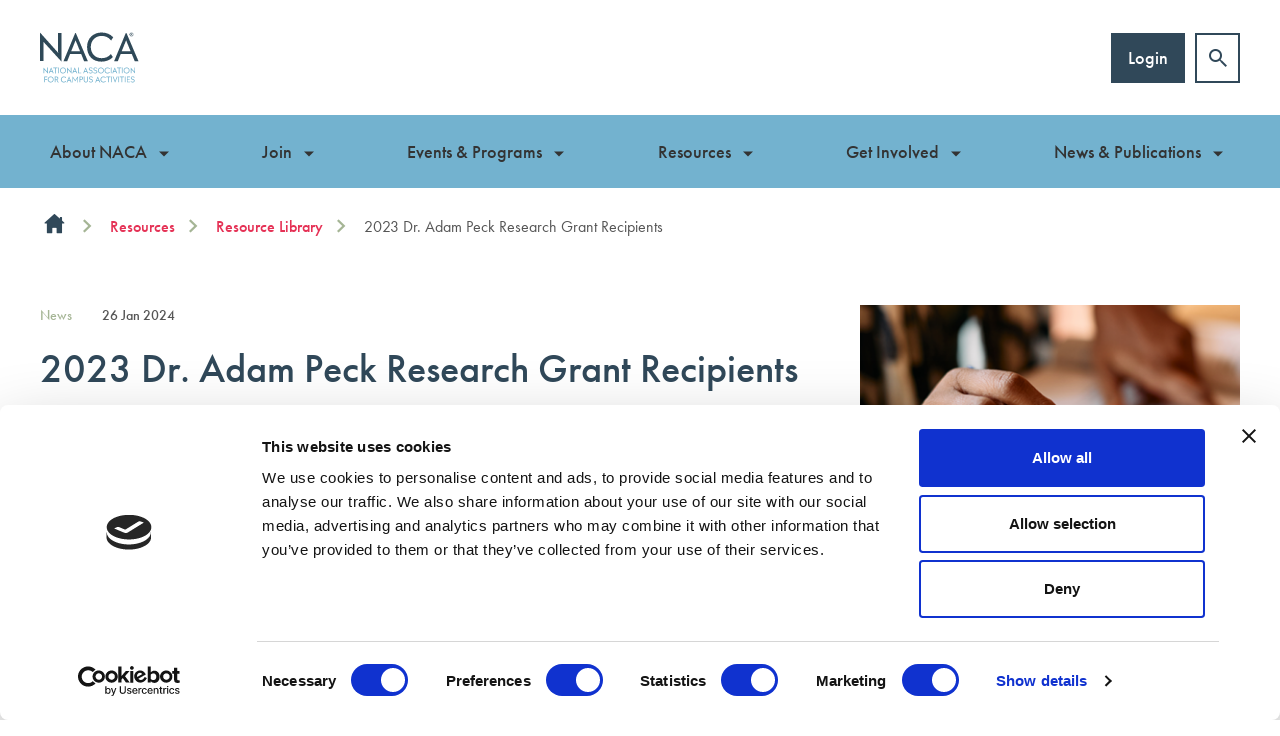

--- FILE ---
content_type: text/html;charset=UTF-8
request_url: https://www.naca.org/resource/2023-dr-adam-peck-research-grant-recipients.html
body_size: 18406
content:
<!DOCTYPE html>
<!--[if lt IE 7]>      <html class="no-js lt-ie10 lt-ie9 lt-ie8 lt-ie7" lang="en"> <![endif]-->
<!--[if IE 7]>         <html class="no-js lt-ie10 lt-ie9 lt-ie8" lang="en"> <![endif]-->
<!--[if IE 8]>         <html class="no-js lt-ie10 lt-ie9" lang="en"> <![endif]-->
<!--[if IE 9]>         <html class="no-js lt-ie10 gt-ie8" lang="en"> <![endif]-->
<!--[if gt IE 9]><!--> <html class="no-js gt-ie8" lang="en"> <!--<![endif]-->
<!--[if lt IE 9]>
  <script src="//html5shiv.googlecode.com/svn/trunk/html5.js"></script>
<![endif]-->
	<head>
<script id="Cookiebot" src="https://consent.cookiebot.com/uc.js" data-cbid="b4451ec6-f936-45d0-b7ff-80e8b7b4c15b" data-blockingmode="auto" type="text/javascript" nonce="ab3aab40eef890f44d99b328521e695b"></script>
		




	<title>NACA |  2023 Dr. Adam Peck Research Grant Recipients</title>
<!-- Google Tag Manager -->
<script type="text/plain" data-cookieconsent="statistics" nonce="ab3aab40eef890f44d99b328521e695b">(function(w,d,s,l,i){w[l]=w[l]||[];w[l].push({'gtm.start':
new Date().getTime(),event:'gtm.js'});var f=d.getElementsByTagName(s)[0],
j=d.createElement(s),dl=l!='dataLayer'?'&l='+l:'';j.async=true;j.src=
'https://www.googletagmanager.com/gtm.js?id='+i+dl;f.parentNode.insertBefore(j,f);
})(window,document,'script','dataLayer','GTM-5P4GKH8');</script>
<!-- End Google Tag Manager -->

	
		<meta name="description" content="Congratulations to this year's research grant recipients." />
	

	

	
		<meta name="author" content="NACA" />
	

	

	<meta name="robots" content="noindex,nofollow" />

	


	<meta property="og:title" content="2023 Dr. Adam Peck Research Grant Recipients" />
	<meta property="og:type"  content="website" />
	<meta property="og:url"   content="https://www.naca.org/resource/2023-dr-adam-peck-research-grant-recipients.html" />
	
		<meta property="og:description" content="Congratulations to this year's research grant recipients." />
	
	
		<meta property="og:image" content="https://www.naca.org/static/749fe29a-ca95-41d2-a0e7ade961d77779/opengraphimage_83f4e8796336604b59d7216d0ecd81a5_4a7c7e45a350/Research-Grants-small.png" />
	





		<meta charset="utf-8">
		<!--[if IE]> <meta http-equiv="X-UA-Compatible" content="IE=edge,chrome=1"> <![endif]-->
		<meta name="viewport" content="width=device-width, initial-scale=1, shrink-to-fit=no">

		<link href="/assets/img/favicon/favicon.ico" type="image/x-icon" rel="shortcut icon" />
<link href="/assets/img/favicon/favicon-96.png" sizes="96x96" type="image/png" rel="icon" />
<link href="/assets/img/favicon/favicon-64.png" sizes="64x64" type="image/png" rel="icon" />
<link href="/assets/img/favicon/favicon-32.png" sizes="32x32" type="image/png" rel="icon" />
<link href="/assets/img/favicon/favicon-16.png" sizes="16x16" type="image/png" rel="icon" />
<link href="/assets/img/favicon/apple-icon.png" type="image/png" rel="apple-touch-icon" />
<link href="/assets/img/favicon/apple-icon-180x180.png" sizes="180x180" type="image/png" rel="apple-touch-icon" />
<link href="/assets/img/favicon/apple-icon-167x167.png" sizes="167x167" type="image/png" rel="apple-touch-icon" />
<link href="/assets/img/favicon/apple-icon-152x152.png" sizes="152x152" type="image/png" rel="apple-touch-icon" />
<link href="/assets/img/favicon/apple-icon-120x120.png" sizes="120x120" type="image/png" rel="apple-touch-icon" />
		<link rel="stylesheet" type="text/css" href="//use.typekit.net/zoo4pij.css" async="true">
<link rel="stylesheet" type="text/css" href="//fonts.googleapis.com/css?family=Open+Sans:300,400,700%7CQuicksand:700,400%7CRoboto+Slab:300,400,700" async="true">
<link rel="stylesheet" type="text/css" href="/assets/css/pixl8core/lib/bootstrap.min.css">
<link rel="stylesheet" type="text/css" href="/assets/css/pixl8core/core/_26a65b97.core.min.css">
<link rel="stylesheet" type="text/css" href="/assets/css/core/_846f0775.core.min.css">
<link rel="stylesheet" type="text/css" href="/preside/system/assets/extension/preside-ext-cookiebot-cookie-control/assets/css/specific/CookieBot/_615fa9ba.CookieBot.min.css">
<link rel="stylesheet" type="text/css" href="/assets/css/specific/core-widgets/_17c94895.core-widgets.min.css">
<link rel="stylesheet" type="text/css" href="/assets/css/specific/core-widgets-theme/_45969d6d.core-widgets-theme.min.css">
<link rel="stylesheet" type="text/css" href="/assets/css/specific/resource-library-v2/_9b3c3c95.resource-library-v2.min.css">
<link rel="stylesheet" type="text/css" href="/assets/css/specific/resource-library-theme-v2/_94240b75.resource-library-theme-v2.min.css">
<link rel="stylesheet" type="text/css" href="/preside/system/assets/extension/preside-ext-resource-library/assets/css/specific/resourceLibrary/_de6a8e98.resourceLibrary.min.css">
<link rel="stylesheet" type="text/css" href="/preside/system/assets/extension/preside-ext-resource-library/assets/css/specific/resource-layout/_5c3df2f4.resource-layout.min.css">

		

		<style nonce="ab3aab40eef890f44d99b328521e695b">.async-hide { opacity: 0 !important} </style>
	</head>

	<body class="preload header-layout-double resource_detail">
<!-- Google Tag Manager (noscript) -->
<noscript><iframe src="https://www.googletagmanager.com/ns.html?id=GTM-5P4GKH8"
height="0" width="0" style="display:none;visibility:hidden"></iframe></noscript>
<!-- End Google Tag Manager (noscript) -->
		<div id="overlay-background"></div>

		<div class="page-wrapper ">
			
			


	<header id="site-head" class="header  is-sticky">

		

		<div class="container">
			<div class="header-inner row-flex">
				<div class="header-inner-fixed-mobile-col header-logo-holder col-9 col-lg-4 align-self-center">
					


	<div class="header-logo">
		<a href="#contents" class="header-accessibility-link">Skip to content</a>
		<a href="https://www.naca.org" class="header-logo-link">
			<picture>
				<source srcset="/assets/img/logo.svg" media="(max-width: 991px)">
				<img src="/assets/img/logo.svg" alt="NACA&#x20;Logo" class="header-logo-image">
			</picture>
		</a>
	</div>


				</div>

				<div class="header-inner-fixed-mobile-col header-mobile-nav-btn-holder col-3 col-lg-8 d-flex d-lg-none align-items-center justify-content-end">
					
					
					<a href="#" class="header-mobile-nav-btn js-toggle-mobile-menu" aria-label="Show&#x2f;hide&#x20;navigation&#x20;drop&#x20;down">
						<span class="header-mobile-nav-btn-icon"></span>
					</a>
				</div>

				
					<div class="col-12 col-lg-8 main-nav-buttons d-none d-lg-flex">
						

	<nav class="main-nav">
		
			

	<div class="main-nav-search ">
		<form action="https://www.naca.org/search.html" method="GET" class="main-nav-search-form" role="search">
			<input type="text" name="q" class="main-nav-search-input" placeholder="Search the site..." aria-label="Enter&#x20;term&#x20;keys&#x20;to&#x20;search">
			<button class="main-nav-search-btn" aria-label="Submit&#x20;search&#x20;form">
				<span class="font-icon-search1"></span>
			</button>

			<a href="#" class="main-nav-search-toggler js-toggle-main-nav-search" aria-label="Hide&#x20;site&#x20;search&#x20;form">
				<span class="font-icon-close"></span>
			</a>
		</form>
	</div>

		

		<ul class="main-nav-list">
			

			

			
				

				
					

	

	

	
		<li class="main-nav-item is-btn  ">
			<a class="btn btn-login btn-bordered" href="https://www.naca.org/login.html">Login</a>
		</li>
	

				

				
			

			
				<li class="main-nav-item is-search is-btn">
					<a class="btn btn-secondary js-toggle-main-nav-search" href="#" aria-label="Show&#x20;site&#x20;search&#x20;form">
						<span class="main-nav-link-icon font-icon-search"></span>
					</a>
				</li>
			

			
		</ul>
	</nav>

					</div>
				
			</div>
		</div>

		
			<div class="header-nav">
				<div class="container">
					<div class="main-nav-holder">
						

	<nav class="main-nav">
		
			

	<div class="main-nav-search d-lg-none">
		<form action="https://www.naca.org/search.html" method="GET" class="main-nav-search-form" role="search">
			<input type="text" name="q" class="main-nav-search-input" placeholder="Search the site..." aria-label="Enter&#x20;term&#x20;keys&#x20;to&#x20;search">
			<button class="main-nav-search-btn" aria-label="Submit&#x20;search&#x20;form">
				<span class="font-icon-search1"></span>
			</button>

			<a href="#" class="main-nav-search-toggler js-toggle-main-nav-search" aria-label="Hide&#x20;site&#x20;search&#x20;form">
				<span class="font-icon-close"></span>
			</a>
		</form>
	</div>

		

		<ul class="main-nav-list">
			

			
				


	
		

		
		

		
			<li class="main-nav-item has-mega-menu">
				<a class="main-nav-link" href="https://www.naca.org/about.html" data-page-id="082D792B-5954-4127-B2930FA835CF7500">About NACA</a>

				<a href="#" class="sub-nav-toggler js-toggle-mega-menu" aria-label="Show&#x2f;hide&#x20;sub&#x20;navigation"></a>

				<div class="mega-menu">

					

					
						<ul class="sub-nav">
							


	
		

		
		

		
			<li class="sub-nav-item">
				<a class="sub-nav-link" href="https://www.naca.org/about/mission.html" data-page-id="43955B1F-21F8-4435-952120205E4D1C97">Mission, Vision, & Values</a>

				
			</li>
		
	
		

		
		

		
			<li class="sub-nav-item has-sub-nav">
				<a class="sub-nav-link" href="https://www.naca.org/about/board.html" data-page-id="A8CD344E-5F83-436F-B3C16088E28D04ED">Board of Directors</a>

				
					<a href="#" class="sub-nav-toggler js-toggle-sub-nav" aria-label="Show&#x2f;hide&#x20;sub&#x20;navigation"></a>

					<ul class="sub-nav">
						


	
		

		
		

		
			<li class="sub-nav-item">
				<a class="sub-nav-link" href="https://www.naca.org/about/board/election.html" data-page-id="5B52280B-FCF9-4C9B-ABD81DA4FABB90B8">Board of Directors Election</a>

				
			</li>
		
	

					</ul>
				
			</li>
		
	
		

		
		

		
			<li class="sub-nav-item has-sub-nav">
				<a class="sub-nav-link" href="https://www.naca.org/about/foundation.html" data-page-id="CF25B8F4-00F4-4B14-B628E0DAAEBC4CA0">NACA Foundation</a>

				
					<a href="#" class="sub-nav-toggler js-toggle-sub-nav" aria-label="Show&#x2f;hide&#x20;sub&#x20;navigation"></a>

					<ul class="sub-nav">
						


	
		

		
		

		
			<li class="sub-nav-item">
				<a class="sub-nav-link" href="https://www.naca.org/about/foundation/donate.html" data-page-id="15992114-39DC-4FCE-BB025848B0AA7766">Donate</a>

				
			</li>
		
	
		

		
		

		
			<li class="sub-nav-item">
				<a class="sub-nav-link" href="https://www.naca.org/about/foundation/contributors.html" data-page-id="A0DDFA9F-A5D2-4D45-A36E6D9BFE6834D2">Contributors</a>

				
			</li>
		
	
		

		
		

		
			<li class="sub-nav-item">
				<a class="sub-nav-link" href="https://www.naca.org/about/foundation/board-of-trustees.html" data-page-id="38DFED29-B6F9-4289-B85E36258759E18A">Foundation Board of Trustees</a>

				
			</li>
		
	
		

		
		

		
			<li class="sub-nav-item">
				<a class="sub-nav-link" href="https://www.naca.org/about/foundation/scholarships-grants.html" data-page-id="7B2E4F61-E65B-46DB-BBD4A4FEEBAFD847">Scholarships & Grants</a>

				
			</li>
		
	

					</ul>
				
			</li>
		
	
		

		
		

		
			<li class="sub-nav-item has-sub-nav">
				<a class="sub-nav-link" href="https://www.naca.org/about/staff.html" data-page-id="D96A343C-7C19-4FCA-B663FEAC81BFDC99">Staff & Who to Contact</a>

				
					<a href="#" class="sub-nav-toggler js-toggle-sub-nav" aria-label="Show&#x2f;hide&#x20;sub&#x20;navigation"></a>

					<ul class="sub-nav">
						


	
		

		
		

		
			<li class="sub-nav-item">
				<a class="sub-nav-link" href="https://www.naca.org/about/staff/advertising.html" data-page-id="C8D932C1-2DA1-4D9D-B9D14D50D81C0535">Advertising with NACA</a>

				
			</li>
		
	

					</ul>
				
			</li>
		
	

						</ul>
					

					

					

	<div class="article">
		
			<a href="https://www.naca.org/resources/the-case-for-campus-activities.html" class="article-image-holder">
				

	<img src="https://www.naca.org/static/326742f1-1bac-4070-b4bb92bec1d57cf4/megamenuimage_a1148e265142707eacf0ce7677a0ab20_4a7c7e45a350/Case-for-Campus-Activities-Small-290-x-212-px.png"
		 alt="Case for Campus Activities Small 290 x 212 px.png"
		
		 class="article-image"
	/>

			</a>
		

		<div class="article-content">
			
				<h3 class="article-heading">
					<a href="https://www.naca.org/resources/the-case-for-campus-activities.html" class="article-heading-link">The Case for Campus Activities</a>
				</h3>
			

			
				<p class="article-text">The research & tools to help you tell the impact of Campus Activities on student belonging, retention, and persistence.</p>
			

			
				<p class="article-meta"><a href="https://www.naca.org/resources/the-case-for-campus-activities.html" class="article-link">Open the Case</a></p>
			
		</div>
	</div>

				</div>
			</li>
		
	
		

		
		

		
			<li class="main-nav-item has-mega-menu">
				<a class="main-nav-link" href="https://www.naca.org/join.html" data-page-id="22316783-88F3-43CA-AF570187D41B1887">Join</a>

				<a href="#" class="sub-nav-toggler js-toggle-mega-menu" aria-label="Show&#x2f;hide&#x20;sub&#x20;navigation"></a>

				<div class="mega-menu">

					

					
						<ul class="sub-nav">
							


	
		

		
		

		
			<li class="sub-nav-item">
				<a class="sub-nav-link" href="https://www.naca.org/join/associate-membership.html" data-page-id="A9245444-E364-4696-83C06BF7697564EC">Associate Membership</a>

				
			</li>
		
	
		

		
		

		
			<li class="sub-nav-item">
				<a class="sub-nav-link" href="https://www.naca.org/join/school-membership.html" data-page-id="A12434AF-D94A-4B9A-931327C11B6C4367">School Membership</a>

				
			</li>
		
	
		

		
		

		
			<li class="sub-nav-item">
				<a class="sub-nav-link" href="https://www.naca.org/join/affiliate-membership.html" data-page-id="CDD83532-D9EA-4B66-8C40FB40BA733831">Affiliate Membership</a>

				
			</li>
		
	
		

		
		

		
			<li class="sub-nav-item">
				<a class="sub-nav-link" href="https://www.naca.org/join/transitional-membership.html" data-page-id="25A8269F-1A25-4444-BEA567E492C66FE5">Transitional Membership</a>

				
			</li>
		
	
		

		
		

		
			<li class="sub-nav-item">
				<a class="sub-nav-link" href="https://www.naca.org/join/amplify.html" data-page-id="CF70E87A-E1A4-402C-AA50D0486D96CBE3">Amplify Referral Program</a>

				
			</li>
		
	

						</ul>
					

					

					

	<div class="article">
		
			<a href="https://www.naca.org/join.html" class="article-image-holder">
				

	<img src="https://www.naca.org/static/4bacc731-9523-42a0-aa3fa36a389927b1/megamenuimage_a1148e265142707eacf0ce7677a0ab20_e51fbd1b6b34/HeadphoneDiscoDJ.png"
		 alt="Headphone_Disco_DJ.png"
		
		 class="article-image"
	/>

			</a>
		

		<div class="article-content">
			
				<h3 class="article-heading">
					<a href="https://www.naca.org/join.html" class="article-heading-link">Join</a>
				</h3>
			

			
				<p class="article-text">Which Membership is Right for You?</p>
			

			
				<p class="article-meta"><a href="https://www.naca.org/join.html" class="article-link">Find out now</a></p>
			
		</div>
	</div>

				</div>
			</li>
		
	
		

		
		

		
			<li class="main-nav-item has-mega-menu">
				<a class="main-nav-link" href="https://www.naca.org/events.html" data-page-id="410CBFDF-D164-490D-B55DFC9D4B06E644">Events & Programs</a>

				<a href="#" class="sub-nav-toggler js-toggle-mega-menu" aria-label="Show&#x2f;hide&#x20;sub&#x20;navigation"></a>

				<div class="mega-menu">

					

					
						<ul class="sub-nav">
							


	
		

		
		

		
			<li class="sub-nav-item has-sub-nav">
				<a class="sub-nav-link" href="https://www.naca.org/events/conferences.html" data-page-id="D1F7CF7A-CADF-4D85-9FC773B05D68E8F0">NACA Conferences</a>

				
					<a href="#" class="sub-nav-toggler js-toggle-sub-nav" aria-label="Show&#x2f;hide&#x20;sub&#x20;navigation"></a>

					<ul class="sub-nav">
						


	
		

		
		

		
			<li class="sub-nav-item">
				<a class="sub-nav-link" href="https://www.naca.org/events/conferences/performing-exhibiting.html" data-page-id="AAADA671-400D-4771-8C4A92141D7FABEF">Performing & Exhibiting</a>

				
			</li>
		
	
		

		
		

		
			<li class="sub-nav-item">
				<a class="sub-nav-link" href="https://www.naca.org/events/conferences/naca-savannah.html" data-page-id="91FCD6B4-2036-4DFF-847779DCB2C9FA3B">NACA Savannah</a>

				
			</li>
		
	
		

		
		

		
			<li class="sub-nav-item">
				<a class="sub-nav-link" href="https://www.naca.org/events/conferences/naca-hartford.html" data-page-id="C7BD7F2F-F47A-40E5-B97161C5290B107D">NACA Hartford</a>

				
			</li>
		
	
		

		
		

		
			<li class="sub-nav-item">
				<a class="sub-nav-link" href="https://www.naca.org/events/conferences/naca-riverside.html" data-page-id="89DF51C4-B827-4433-8AD9EE1DEB8662E2">NACA Riverside</a>

				
			</li>
		
	
		

		
		

		
			<li class="sub-nav-item">
				<a class="sub-nav-link" href="https://www.naca.org/events/conferences/naca-milwaukee.html" data-page-id="D5753E13-2AC7-4A6F-9E96D15D6EA6C64A">NACA Milwaukee</a>

				
			</li>
		
	
		

		
		

		
			<li class="sub-nav-item">
				<a class="sub-nav-link" href="https://www.naca.org/events/conferences/future-sites.html" data-page-id="E7472271-4CB6-4E73-A94BF926E5318FAA">Future Sites</a>

				
			</li>
		
	

					</ul>
				
			</li>
		
	
		

		
		

		
			<li class="sub-nav-item has-sub-nav">
				<a class="sub-nav-link" href="https://www.naca.org/events/naca-live.html" data-page-id="8B112EFE-D220-4172-BB2C47CD72FC545F">NACA Live</a>

				
					<a href="#" class="sub-nav-toggler js-toggle-sub-nav" aria-label="Show&#x2f;hide&#x20;sub&#x20;navigation"></a>

					<ul class="sub-nav">
						


	
		

		
		

		
			<li class="sub-nav-item">
				<a class="sub-nav-link" href="https://www.naca.org/events/naca-live/performing-exhibiting.html" data-page-id="EAC7B4DD-9557-4DE8-BB0FCA07211D9EAF">Performing & Exhibiting</a>

				
			</li>
		
	
		

		
		

		
			<li class="sub-nav-item">
				<a class="sub-nav-link" href="https://www.naca.org/events/naca-live/live/schedule.html" data-page-id="6C1DB83F-B8B1-46A1-9CF18D821619A418">Schedule</a>

				
			</li>
		
	
		

		
		

		
			<li class="sub-nav-item">
				<a class="sub-nav-link" href="https://www.naca.org/events/naca-live/pre-cons.html" data-page-id="BF7DBEDA-5E06-4290-9909DA37B493328A">Pre-Cons</a>

				
			</li>
		
	
		

		
		

		
			<li class="sub-nav-item">
				<a class="sub-nav-link" href="https://www.naca.org/events/naca-live/hotels-travel.html" data-page-id="11078586-CA6C-4BBE-ACE3221F86657BDB">Hotels & Travel</a>

				
			</li>
		
	
		

		
		

		
			<li class="sub-nav-item">
				<a class="sub-nav-link" href="https://www.naca.org/events/naca-live/showcases.html" data-page-id="C371CA75-B49D-4EE7-9B2BB8654EDDE92D">Showcases</a>

				
			</li>
		
	
		

		
		

		
			<li class="sub-nav-item">
				<a class="sub-nav-link" href="https://www.naca.org/events/naca-live/sponsorships.html" data-page-id="0135C5E7-CF69-4935-91189D6AA6DD6839">Sponsorships</a>

				
			</li>
		
	
		

		
		

		
			<li class="sub-nav-item">
				<a class="sub-nav-link" href="https://www.naca.org/events/naca-live/resources-policies.html" data-page-id="C453DE06-8DCC-4A5A-AD3B9A53843ACBDA">Resources & Policies</a>

				
			</li>
		
	
		

		
		

		
			<li class="sub-nav-item">
				<a class="sub-nav-link" href="https://www.naca.org/events/naca-live/media-kit.html" data-page-id="54F4D477-4DD5-4EE4-A6CE3FCB7B3A5D72">Media Kit</a>

				
			</li>
		
	
		

		
		

		
			<li class="sub-nav-item">
				<a class="sub-nav-link" href="https://www.naca.org/events/naca-live/foundation-events.html" data-page-id="CA6344EC-4967-4802-97EFA0E3D419FE76">Foundation Events</a>

				
			</li>
		
	

					</ul>
				
			</li>
		
	
		

		
		

		
			<li class="sub-nav-item has-sub-nav">
				<a class="sub-nav-link" href="https://www.naca.org/events/courses.html" data-page-id="6F017814-240C-4F94-8BA23ABD63E89D57">Courses & Symposia</a>

				
					<a href="#" class="sub-nav-toggler js-toggle-sub-nav" aria-label="Show&#x2f;hide&#x20;sub&#x20;navigation"></a>

					<ul class="sub-nav">
						


	
		

		
		

		
			<li class="sub-nav-item">
				<a class="sub-nav-link" href="https://www.naca.org/events/courses/early-career-professionals.html" data-page-id="7F7BAECC-D7F7-47AA-8DE7E02B0830DD32">Early Career Professionals Course</a>

				
			</li>
		
	
		

		
		

		
			<li class="sub-nav-item">
				<a class="sub-nav-link" href="https://www.naca.org/events/courses/mid-level-professionals.html" data-page-id="A96735DC-F1AD-49B9-A952F45A512B4D2C">Mid-Level Professionals Course</a>

				
			</li>
		
	
		

		
		

		
			<li class="sub-nav-item">
				<a class="sub-nav-link" href="https://www.naca.org/events/courses/free-speech-symposium.html" data-page-id="CC1C889F-58CD-4327-837ACF6F2050D082">Free Speech Symposium (Virtual)</a>

				
			</li>
		
	
		

		
		

		
			<li class="sub-nav-item">
				<a class="sub-nav-link" href="https://www.naca.org/events/courses/facilitation-school.html" data-page-id="1653EC62-7F06-4949-B664C2F4C97B754A">Facilitation School</a>

				
			</li>
		
	

					</ul>
				
			</li>
		
	
		

		
		

		
			<li class="sub-nav-item">
				<a class="sub-nav-link" href="https://www.naca.org/events/cohorts.html" data-page-id="10AEBD17-580D-430B-AB8D9F74BD8AFACC">Cohorts</a>

				
			</li>
		
	
		

		
		

		
			<li class="sub-nav-item has-sub-nav">
				<a class="sub-nav-link" href="https://www.naca.org/events/webinars.html" data-page-id="B5D790AB-4BC2-4F1A-A426C6BC6E1D7F9F">Webinars</a>

				
					<a href="#" class="sub-nav-toggler js-toggle-sub-nav" aria-label="Show&#x2f;hide&#x20;sub&#x20;navigation"></a>

					<ul class="sub-nav">
						


	
		

		
		

		
			<li class="sub-nav-item">
				<a class="sub-nav-link" href="https://www.naca.org/events/webinars/webinar-suggestion-form.html" data-page-id="21D8DE84-CF8D-4B85-B0496888D3910758">Webinar Suggestion Form</a>

				
			</li>
		
	

					</ul>
				
			</li>
		
	
		
			


	
		

		
		

		
			<li class="sub-nav-item">
				<a class="sub-nav-link" href="https://www.naca.org/events/ed-session-proposals.html" data-page-id="4A17ADB2-3C52-4714-BCFD71BAD23680B2">Ed Session Proposals</a>

				
			</li>
		
	

			
		

		
		

		
			<li class="sub-nav-item has-sub-nav">
				<a class="sub-nav-link" href="https://www.naca.org/events/institutes.html" data-page-id="35950A7F-1E11-452D-9F3D8A8BE7B5E1EB">Institutes</a>

				
					<a href="#" class="sub-nav-toggler js-toggle-sub-nav" aria-label="Show&#x2f;hide&#x20;sub&#x20;navigation"></a>

					<ul class="sub-nav">
						


	
		

		
		

		
			<li class="sub-nav-item">
				<a class="sub-nav-link" href="https://www.naca.org/events/institutes/programming-board-institute.html" data-page-id="A2194AB9-38F3-4CE8-BA1AA606C3646895">Programming Board Institute</a>

				
			</li>
		
	
		

		
		

		
			<li class="sub-nav-item">
				<a class="sub-nav-link" href="https://www.naca.org/events/institutes/student-government-institute.html" data-page-id="E1BD801F-FA62-4FBE-8E0C387E8C870649">Student Government Institute</a>

				
			</li>
		
	

					</ul>
				
			</li>
		
	
		

		
		

		
			<li class="sub-nav-item">
				<a class="sub-nav-link" href="https://www.naca.org/events/summer-essentials.html" data-page-id="1671363C-A344-4039-ABB18C4F4AA16D12">Summer Essentials</a>

				
			</li>
		
	
		

		
		

		
			<li class="sub-nav-item has-sub-nav">
				<a class="sub-nav-link" href="https://www.naca.org/events/event-calendar.html" data-page-id="CF69FAD9-267B-4FF4-A32D66C2E6083BD1">Event calendar</a>

				
					<a href="#" class="sub-nav-toggler js-toggle-sub-nav" aria-label="Show&#x2f;hide&#x20;sub&#x20;navigation"></a>

					<ul class="sub-nav">
						


	
		

		
		

		
			<li class="sub-nav-item">
				<a class="sub-nav-link" href="https://www.naca.org/events/event-calendar/past-events.html" data-page-id="5F7D861E-5199-45E3-9C60D1311F9A6774">Past Events</a>

				
			</li>
		
	

					</ul>
				
			</li>
		
	

						</ul>
					

					

					

	<div class="article">
		
			<a href="https://www.naca.org/events/naca-live.html" class="article-image-holder">
				

	<img src="https://www.naca.org/static/d77acdce-a54f-4a71-8184a6609835c23a/megamenuimage_a1148e265142707eacf0ce7677a0ab20_4a7c7e45a350/NACA-Live-Columbus-700-x-300px.png"
		 alt="NACA Live Columbus 700 x 300px.png"
		
		 class="article-image"
	/>

			</a>
		

		<div class="article-content">
			
				<h3 class="article-heading">
					<a href="https://www.naca.org/events/naca-live.html" class="article-heading-link">2026 NACA Live</a>
				</h3>
			

			
				<p class="article-text">Get ready for the best in Campus Activities! Attend a NACA Live in Columbus for purposeful learning, meaningful connection, and engaging entertainment that you can try before you buy!</p>
			

			
				<p class="article-meta"><a href="https://www.naca.org/events/naca-live.html" class="article-link">Learn more about NACA Live</a></p>
			
		</div>
	</div>

				</div>
			</li>
		
	
		

		
		

		
			<li class="main-nav-item has-mega-menu">
				<a class="main-nav-link" href="https://www.naca.org/resources.html" data-page-id="6DF79726-CBE1-4CC9-A7243339FF8E4EEF">Resources</a>

				<a href="#" class="sub-nav-toggler js-toggle-mega-menu" aria-label="Show&#x2f;hide&#x20;sub&#x20;navigation"></a>

				<div class="mega-menu">

					

					
						<ul class="sub-nav">
							


	
		

		
		

		
			<li class="sub-nav-item">
				<a class="sub-nav-link" href="https://www.naca.org/resources/the-case-for-campus-activities.html" data-page-id="19696619-2E95-44A7-8F6C8494610433BA">The Case for Campus Activities</a>

				
			</li>
		
	
		

		
		

		
			<li class="sub-nav-item">
				<a class="sub-nav-link" href="https://www.naca.org/resources/resource-library.html" data-page-id="F1900661-A31D-4A4B-820520D3B3CF1A45">Search the Resource Library</a>

				
			</li>
		
	
		

		
		

		
			<li class="sub-nav-item">
				<a class="sub-nav-link" href="https://www.naca.org/resources/naca247.html" data-page-id="007D354D-885B-4D0D-9BFEF21B207F0E8F">NACA 24/7</a>

				
			</li>
		
	
		

		
		

		
			<li class="sub-nav-item">
				<a class="sub-nav-link" href="https://www.naca.org/resources/naca-connect.html" data-page-id="770D8645-6547-47D5-B9D4D846EE311E2C">NACA Connect</a>

				
			</li>
		
	
		
			


	
		

		
		

		
			<li class="sub-nav-item">
				<a class="sub-nav-link" href="https://www.naca.org/resources/diversity.html" data-page-id="02EA900C-E379-4101-8E3501E8921EF4F1">Diversity, Equity, Inclusion, & Accessibility</a>

				
			</li>
		
	

			
		

		
		

		
			<li class="sub-nav-item">
				<a class="sub-nav-link" href="https://www.naca.org/resources/employability-skills-assessment.html" data-page-id="185214C3-C589-4FD4-94DA8B31AB454FC4">Employability Skills Assessment</a>

				
			</li>
		
	
		

		
		

		
			<li class="sub-nav-item has-sub-nav">
				<a class="sub-nav-link" href="https://www.naca.org/resources/professional-development.html" data-page-id="6390EE87-E77A-4BED-9447CA02C6350267">Professional Development</a>

				
					<a href="#" class="sub-nav-toggler js-toggle-sub-nav" aria-label="Show&#x2f;hide&#x20;sub&#x20;navigation"></a>

					<ul class="sub-nav">
						


	
		

		
		

		
			<li class="sub-nav-item">
				<a class="sub-nav-link" href="https://www.naca.org/resources/professional-development/defining-terms.html" data-page-id="2FA0A283-BF5F-4C11-BBE498D3250B437F">Defining Terms</a>

				
			</li>
		
	
		

		
		

		
			<li class="sub-nav-item">
				<a class="sub-nav-link" href="https://www.naca.org/resources/professional-development/learning-outcomes.html" data-page-id="26E9497A-5285-4F63-B8414CFC01FFC227">Learning Outcomes</a>

				
			</li>
		
	
		

		
		

		
			<li class="sub-nav-item">
				<a class="sub-nav-link" href="https://www.naca.org/resources/professional-development/competencies.html" data-page-id="645B645D-C193-4797-B64E0F0E857C5AAF">Competencies</a>

				
			</li>
		
	
		

		
		

		
			<li class="sub-nav-item">
				<a class="sub-nav-link" href="https://www.naca.org/resources/professional-development/certification.html" data-page-id="F6D9A7D8-26D0-42DD-A5671CB5496C68EC">Certification for Student Affairs Educators</a>

				
			</li>
		
	
		

		
		

		
			<li class="sub-nav-item">
				<a class="sub-nav-link" href="https://www.naca.org/resources/professional-development/cas-standards.html" data-page-id="BEA21C7C-2271-4970-B603096A22119B93">CAS Standards</a>

				
			</li>
		
	

					</ul>
				
			</li>
		
	
		

		
		

		
			<li class="sub-nav-item has-sub-nav">
				<a class="sub-nav-link" href="https://www.naca.org/resources/scholarships-grants.html" data-page-id="84E9467C-FFD4-4CAD-A2EBBB83A997AC2B">Scholarships & Grants</a>

				
					<a href="#" class="sub-nav-toggler js-toggle-sub-nav" aria-label="Show&#x2f;hide&#x20;sub&#x20;navigation"></a>

					<ul class="sub-nav">
						


	
		

		
		

		
			<li class="sub-nav-item">
				<a class="sub-nav-link" href="https://www.naca.org/resources/scholarships-grants/scholarships.html" data-page-id="D0A7E0DE-ABA7-4D0F-A82DA38498A27933">Scholarships</a>

				
			</li>
		
	
		

		
		

		
			<li class="sub-nav-item">
				<a class="sub-nav-link" href="https://www.naca.org/resources/scholarships-grants/research-grants.html" data-page-id="5A89E32D-563E-4726-839F4EC8DCFF44CB">Dr. Adam Peck Research Grants</a>

				
			</li>
		
	
		

		
		

		
			<li class="sub-nav-item">
				<a class="sub-nav-link" href="https://www.naca.org/resources/scholarships-grants/professional-development-grants.html" data-page-id="4390A375-94B1-4D8E-92F2E7F5507F4C75">Professional Development Grants</a>

				
			</li>
		
	

					</ul>
				
			</li>
		
	
		

		
		

		
			<li class="sub-nav-item">
				<a class="sub-nav-link" href="https://www.naca.org/resources/calendar.html" data-page-id="3C0809CB-5E5D-4ACF-B0DFB82855C72224">Google Calendar</a>

				
			</li>
		
	

						</ul>
					

					

					

	<div class="article">
		
			<a href="https://247.naca.org" class="article-image-holder">
				

	<img src="https://www.naca.org/static/4815ae48-4fe8-4c68-a11858465d5c53c0/megamenuimage_a1148e265142707eacf0ce7677a0ab20_4a7c7e45a350/Singer-plaid-small.png"
		 alt="Singer plaid small.png"
		
		 class="article-image"
	/>

			</a>
		

		<div class="article-content">
			
				<h3 class="article-heading">
					<a href="https://247.naca.org" class="article-heading-link">Search the 24/7 Database</a>
				</h3>
			

			
				<p class="article-text">Our online Campus Activities database matches you with the talent, vendors, or schools you’re seeking. Do business easier and faster than ever before. </p>
			

			
				<p class="article-meta"><a href="https://247.naca.org" class="article-link">Start searching</a></p>
			
		</div>
	</div>

				</div>
			</li>
		
	
		

		
		

		
			<li class="main-nav-item has-mega-menu">
				<a class="main-nav-link" href="https://www.naca.org/volunteer.html" data-page-id="8947C6FB-859F-4796-9FB81CF8A1C33F3D">Get Involved</a>

				<a href="#" class="sub-nav-toggler js-toggle-mega-menu" aria-label="Show&#x2f;hide&#x20;sub&#x20;navigation"></a>

				<div class="mega-menu">

					

					
						<ul class="sub-nav">
							


	
		

		
		

		
			<li class="sub-nav-item has-sub-nav">
				<a class="sub-nav-link" href="https://www.naca.org/volunteer/roles.html" data-page-id="4B76FD6E-142A-4EC9-BC579B036FF43291">Volunteer Roles</a>

				
					<a href="#" class="sub-nav-toggler js-toggle-sub-nav" aria-label="Show&#x2f;hide&#x20;sub&#x20;navigation"></a>

					<ul class="sub-nav">
						


	
		

		
		

		
			<li class="sub-nav-item">
				<a class="sub-nav-link" href="https://www.naca.org/volunteer/roles/apply.html" data-page-id="96E442E7-0778-4CEB-9CCCB6055B972B6D">Volunteer Applications</a>

				
			</li>
		
	
		

		
		

		
			<li class="sub-nav-item">
				<a class="sub-nav-link" href="https://www.naca.org/volunteer/roles/students.html" data-page-id="8ACCAEA3-8764-4F94-97974BE8FA5EBDDF">Student Volunteer Opportunities</a>

				
			</li>
		
	
		

		
		

		
			<li class="sub-nav-item">
				<a class="sub-nav-link" href="https://www.naca.org/volunteer/roles/position-descriptions.html" data-page-id="1A4BF219-F7E1-412E-B96E2BE20D50ACB6">Volunteer Position Descriptions</a>

				
			</li>
		
	
		

		
		

		
			<li class="sub-nav-item">
				<a class="sub-nav-link" href="https://www.naca.org/volunteer/roles/on-site-volunteers.html" data-page-id="2EE4DAF9-A921-482F-8B52F5EF6B41A7DB">On-site Volunteers</a>

				
			</li>
		
	

					</ul>
				
			</li>
		
	
		

		
		

		
			<li class="sub-nav-item has-sub-nav">
				<a class="sub-nav-link" href="https://www.naca.org/volunteer/regions.html" data-page-id="68447AF8-A5B5-4B41-94EBE3A41FA89A3B">Regions</a>

				
					<a href="#" class="sub-nav-toggler js-toggle-sub-nav" aria-label="Show&#x2f;hide&#x20;sub&#x20;navigation"></a>

					<ul class="sub-nav">
						


	
		

		
		

		
			<li class="sub-nav-item">
				<a class="sub-nav-link" href="https://www.naca.org/volunteer/regions/central.html" data-page-id="3B5566FF-4706-4398-9527E8D8F01E0EFF">NACA Central</a>

				
			</li>
		
	
		

		
		

		
			<li class="sub-nav-item">
				<a class="sub-nav-link" href="https://www.naca.org/volunteer/regions/midamerica.html" data-page-id="F3A38B5D-F1D1-41AD-BE78870294CB1726">NACA Mid America</a>

				
			</li>
		
	
		

		
		

		
			<li class="sub-nav-item">
				<a class="sub-nav-link" href="https://www.naca.org/volunteer/regions/midatlantic.html" data-page-id="FF6207EF-91CE-42DC-A33222945D9CFD85">NACA Mid Atlantic</a>

				
			</li>
		
	
		

		
		

		
			<li class="sub-nav-item">
				<a class="sub-nav-link" href="https://www.naca.org/volunteer/regions/northeast.html" data-page-id="27DD42FC-EB32-484B-862DCBC67C41E1DC">NACA Northeast</a>

				
			</li>
		
	
		

		
		

		
			<li class="sub-nav-item">
				<a class="sub-nav-link" href="https://www.naca.org/volunteer/regions/northernplains.html" data-page-id="488EEE64-A091-4255-8D27D29F269B3C0A">NACA Northern Plains</a>

				
			</li>
		
	
		

		
		

		
			<li class="sub-nav-item">
				<a class="sub-nav-link" href="https://www.naca.org/volunteer/regions/south.html" data-page-id="4997B817-1894-4158-976EA914AF5208C9">NACA South</a>

				
			</li>
		
	
		

		
		

		
			<li class="sub-nav-item">
				<a class="sub-nav-link" href="https://www.naca.org/volunteer/regions/west.html" data-page-id="ED80CE91-A629-4A04-A69AE20ED843B78D">NACA West</a>

				
			</li>
		
	

					</ul>
				
			</li>
		
	
		

		
		

		
			<li class="sub-nav-item">
				<a class="sub-nav-link" href="https://www.naca.org/volunteer/achievement-awards.html" data-page-id="437A5971-C29E-4DC4-9EEA1752487E83CC">Achievement Awards</a>

				
			</li>
		
	
		

		
		

		
			<li class="sub-nav-item">
				<a class="sub-nav-link" href="https://www.naca.org/volunteer/fellows.html" data-page-id="83097271-2082-4CE4-891140C4A462C03E">Leadership Fellows</a>

				
			</li>
		
	
		

		
		

		
			<li class="sub-nav-item">
				<a class="sub-nav-link" href="https://www.naca.org/volunteer/requests.html" data-page-id="D655B752-1C87-4F8A-A0B073CF25DBF317">Shout Outs & In Memoriam Requests</a>

				
			</li>
		
	
		

		
		

		
			<li class="sub-nav-item">
				<a class="sub-nav-link" href="https://www.naca.org/volunteer/topic-experts.html" data-page-id="445A02AF-A806-4B4F-A8CA58EE1AAB3C2E">Topic Experts</a>

				
			</li>
		
	

						</ul>
					

					

					

	<div class="article">
		
			<a href="https://www.naca.org/volunteer/roles/apply.html" class="article-image-holder">
				

	<img src="https://www.naca.org/static/0b857ebc-f647-4a61-99481895ef696bd8/megamenuimage_a1148e265142707eacf0ce7677a0ab20_4a7c7e45a350/Volunteers-in-lobby-FULL.png"
		 alt="Volunteers-in-lobby-FULL.png"
		
		 class="article-image"
	/>

			</a>
		

		<div class="article-content">
			
				<h3 class="article-heading">
					<a href="https://www.naca.org/volunteer/roles/apply.html" class="article-heading-link">Volunteer Applications</a>
				</h3>
			

			
				<p class="article-text">Applying for volunteer roles is now easier than ever before! Applications & position descriptions are now integrated into the website.</p>
			

			
				<p class="article-meta"><a href="https://www.naca.org/volunteer/roles/apply.html" class="article-link">Get Involved</a></p>
			
		</div>
	</div>

				</div>
			</li>
		
	
		

		
		

		
			<li class="main-nav-item has-mega-menu">
				<a class="main-nav-link" href="https://www.naca.org/news.html" data-page-id="04228BF5-2848-45FD-A8CC65801A996DA3">News & Publications</a>

				<a href="#" class="sub-nav-toggler js-toggle-mega-menu" aria-label="Show&#x2f;hide&#x20;sub&#x20;navigation"></a>

				<div class="mega-menu">

					

					
						<ul class="sub-nav">
							


	
		

		
		

		
			<li class="sub-nav-item">
				<a class="sub-nav-link" href="https://www.naca.org/news/blog.html" data-page-id="CBBCFD44-18AE-4453-B1EED2F1CE3DA678">NACA Blog</a>

				
			</li>
		
	
		

		
		

		
			<li class="sub-nav-item">
				<a class="sub-nav-link" href="https://www.naca.org/news/magazine.html" data-page-id="2914285C-CF27-40EE-88075DDD07D15F8E">Campus Activities Programming® Magazine</a>

				
			</li>
		
	
		

		
		

		
			<li class="sub-nav-item has-sub-nav">
				<a class="sub-nav-link" href="https://www.naca.org/news/jcaps.html" data-page-id="9CA7A34F-FC51-4CC8-AFA3C13C752FB724">The Journal for Campus Activities Practice & Scholarship</a>

				
					<a href="#" class="sub-nav-toggler js-toggle-sub-nav" aria-label="Show&#x2f;hide&#x20;sub&#x20;navigation"></a>

					<ul class="sub-nav">
						


	
		

		
		

		
			<li class="sub-nav-item">
				<a class="sub-nav-link" href="https://www.naca.org/news/jcaps/volunteer.html" data-page-id="EEB7FD6F-9611-42E6-8DC42565D73F08D5">Volunteer with JCAPS</a>

				
			</li>
		
	
		

		
		

		
			<li class="sub-nav-item">
				<a class="sub-nav-link" href="https://www.naca.org/news/jcaps/advisory-board.html" data-page-id="2EF3EDD6-CE5D-4282-90B846BA920959A5">Advisory Board</a>

				
			</li>
		
	
		

		
		

		
			<li class="sub-nav-item">
				<a class="sub-nav-link" href="https://www.naca.org/news/jcaps/editorial-board.html" data-page-id="10B8217C-0712-4A6B-AD1D2159917FC873">Editorial Board</a>

				
			</li>
		
	
		

		
		

		
			<li class="sub-nav-item">
				<a class="sub-nav-link" href="https://www.naca.org/news/jcaps/instructions.html" data-page-id="8AC55620-4986-4F15-8E7A266C599EDAD2">Instructions for Authors</a>

				
			</li>
		
	
		

		
		

		
			<li class="sub-nav-item">
				<a class="sub-nav-link" href="https://www.naca.org/news/jcaps/section-descriptions.html" data-page-id="7D691FB1-BAEF-42B4-A86B9C4C985CF5B7">Section Descriptions</a>

				
			</li>
		
	
		

		
		

		
			<li class="sub-nav-item">
				<a class="sub-nav-link" href="https://www.naca.org/news/jcaps/review-process.html" data-page-id="83986A21-2DA5-46F0-B5C1CACDE899C24C">Review Process</a>

				
			</li>
		
	
		

		
		

		
			<li class="sub-nav-item">
				<a class="sub-nav-link" href="https://www.naca.org/news/jcaps/jcaps-issues.html" data-page-id="0FCADB3E-5471-495C-891EE9C31428EBDA">JCAPS Issues</a>

				
			</li>
		
	
		

		
		

		
			<li class="sub-nav-item">
				<a class="sub-nav-link" href="https://www.naca.org/news/jcaps/special-issue.html" data-page-id="B5056A63-50E8-4B50-8BC785E65662F23C">Upcoming Special Issue</a>

				
			</li>
		
	

					</ul>
				
			</li>
		
	
		

		
		

		
			<li class="sub-nav-item">
				<a class="sub-nav-link" href="https://www.naca.org/news/association-documents.html" data-page-id="C45231B8-4263-4E6E-8FEF9681E12F31E1">Association Documents</a>

				
			</li>
		
	

						</ul>
					

					

					

	<div class="article">
		
			<a href="https://www.naca.org/news/magazine.html" class="article-image-holder">
				

	<img src="https://www.naca.org/static/2363183f-b853-4063-bf68ff284e0f78ed/megamenuimage_a1148e265142707eacf0ce7677a0ab20_4a7c7e45a350/Summer-2025-Magazine-Small-290-x-212-px.png"
		 alt="Summer 2025 Magazine Small 290 x 212 px.png"
		
		 class="article-image"
	/>

			</a>
		

		<div class="article-content">
			
				<h3 class="article-heading">
					<a href="https://www.naca.org/news/magazine.html" class="article-heading-link">New Campus Activities Programming® Issue</a>
				</h3>
			

			
				<p class="article-text">In this Summer 2025 issue, learn about current trends in campus programming, practical tips for sustainable events, reimagining traditions, supporting student voices, and more!</p>
			

			
				<p class="article-meta"><a href="https://www.naca.org/news/magazine.html" class="article-link">Review the latest issue</a></p>
			
		</div>
	</div>

				</div>
			</li>
		
	

			

			
				

				
					

	

	

	
		<li class="main-nav-item is-btn  d-lg-none">
			<a class="btn btn-login btn-bordered" href="https://www.naca.org/login.html">Login</a>
		</li>
	

				

				
			

			

			
		</ul>
	</nav>

					</div>
				</div>
			</div>
		
	</header>


			
	


	
	<div class="breadcrumb-row">
		<div class="container">
			<ol class="breadcrumb">
				<li class="breadcrumb-item is-label">You are here:</li>
				

	
		

		<li class="breadcrumb-item ">
			
				<a class="breadcrumb-link" href="https://www.naca.org/">Home</a>
			
		</li>
	
		

		<li class="breadcrumb-item ">
			
				<a class="breadcrumb-link" href="https://www.naca.org/resources.html">Resources</a>
			
		</li>
	
		

		<li class="breadcrumb-item ">
			
				<a class="breadcrumb-link" href="https://www.naca.org/resources/resource-library.html">Resource Library</a>
			
		</li>
	
		

		<li class="breadcrumb-item active">
			
				2023 Dr. Adam Peck Research Grant Recipients
			
		</li>
	



			</ol>
		</div>
	</div>


	

	<div class="main-wrapper">
		<div class="contents" id="contents">
			<div class="main-content">
				<div class="resource-library-page">
					<div class="resource-loader hide"></div>
					<div class="container">
						

	<div class="row">

		<div class="col-xs-12 col-md-8">
			<section class="resource-detail">
				
					


	<div class="resource-detail-meta">

		
			<div class="resource-detail-meta-type">

				
					<a
						class=""
						href="https://www.naca.org/resources/resource-library.html?information_type=news"
						
					>
						News
					</a>
				
			</div>
		

		
			<div class="resource-detail-meta-date">26 Jan 2024</div>
		

		
	</div>



					
						
	<h1 class="resource-detail-title" >2023 Dr. Adam Peck Research Grant Recipients</h1>


						
							

	<div class="resource-detail-teaser">
		<p>Congratulations to this year's research grant recipients.</p>
	</div>

						
					

					
						
						
						

						<p>The&nbsp;<a href="https://www.naca.org/resources/scholarships-grants/research-grants.html"><strong>Dr. Adam Peck Research Grants</strong></a>&nbsp;are designed to advance the field of campus activities by encouraging the development and distribution of knowledge that has potential to improve the experiences of college students through their involvement in campus activities. The research grants are named in honor of Dr. Adam Peck, who we lost in September 2022. Dr. Peck was a true giant in the field of Student Affairs and a longtime NACA volunteer.&nbsp;</p>

<p>Each year, the grants provide one Gold Scholar $2,500, up to 2 Silver Scholars $1,250 each, and up to 3 Bronze Scholars $500 each to conduct research related to campus activites and student involvement. The research grants are funded through the generosity of donors to the NACA Foundation. If you would like to make a contribution, you can learn more <a href="https://www.naca.org/about/foundation/donate.html">here</a>.</p>

<h4>Gold Scholar Award</h4>



	


	<div class="collapsible">
		
			<div class="collapsible-item">
				<h4 class="collapsible-header">
					<a href="#" class="collapsible-header-link">
						
						 College Student Government Leaders’ Experiences with Campus Crises and Emergencies
					</a>
				</h4>
				<div class="collapsible-content">
					


	


	<div class="profile-grid">

		
			
			<div class="profile">

				
					
						<a href="#" class="profile-image-holder" data-toggle="modal" data-target="#4049C7who-199FCD4C-AC64-479A-A1017857E12C549E">
							<img src="https://www.naca.org/static/bbf28d75-184d-4893-aa458b9e52e8df5e/whoswhogrid_a2f960173125876b45a1d78e4b52192c_e9d0cae592bd/Michael-Goodman.jpg" class="profile-image" alt="Dr. Michael A. Goodman"/>
						</a>
					
				

				<div class="profile-content">
					
						<h4 class="profile-heading">
							<a href="#" data-toggle="modal" data-target="#4049C7who-199FCD4C-AC64-479A-A1017857E12C549E">Dr. Michael A. Goodman</a>
						</h4>
					
					<p class="profile-meta">The University of Texas at Austin</p>
				</div>

				
					<div class="modal fade" id="4049C7who-199FCD4C-AC64-479A-A1017857E12C549E" tabindex="-1" role="dialog" aria-labelledby="myModalLabel">
						<div class="modal-dialog modal-xl" role="document">
							<div class="modal-content">
								<button type="button" class="close" data-dismiss="modal" aria-label="Close"><span aria-hidden="true">&times;</span></button>
								<div class="modal-body">
									<div class="profile is-inline-lg">

										
											<div class="profile-image-holder">
												<img src="https://www.naca.org/static/bbf28d75-184d-4893-aa458b9e52e8df5e/whoswhogrid_a2f960173125876b45a1d78e4b52192c_e9d0cae592bd/Michael-Goodman.jpg" class="profile-image" alt="Dr. Michael A. Goodman"/>
											</div>
										

											<div class="profile-content">
												<h3 class="profile-heading">Dr. Michael A. Goodman</h3>
												<p class="profile-meta">The University of Texas at Austin</p>
												<p><p>Dr. Michael A. Goodman (he/him) is an Assistant Professor of Practice in Educational Leadership and Policy and a Co-Coordinator for the Program in Higher Education Leadership and Policy at The University of Texas at Austin. Goodman studies college student governance and involvement, and specifically examines student government, the student body presidency, and sorority/fraternity life.</p>
</p>

												

											</div>

									</div>
								</div>
							</div>
						</div>
					</div>
				

			</div>
		
			
			<div class="profile">

				
					
						<a href="#" class="profile-image-holder" data-toggle="modal" data-target="#4049C7who-940FB176-682B-4A0F-A33F33DBB652B080"></a>
					
				

				<div class="profile-content">
					
						<h4 class="profile-heading">
							<a href="#" data-toggle="modal" data-target="#4049C7who-940FB176-682B-4A0F-A33F33DBB652B080">Natalie Spitzer</a>
						</h4>
					
					<p class="profile-meta">The University of Texas at Austin</p>
				</div>

				
					<div class="modal fade" id="4049C7who-940FB176-682B-4A0F-A33F33DBB652B080" tabindex="-1" role="dialog" aria-labelledby="myModalLabel">
						<div class="modal-dialog modal-xl" role="document">
							<div class="modal-content">
								<button type="button" class="close" data-dismiss="modal" aria-label="Close"><span aria-hidden="true">&times;</span></button>
								<div class="modal-body">
									<div class="profile is-inline-lg">

										
											<div class="profile-image-holder"></div>
										

											<div class="profile-content">
												<h3 class="profile-heading">Natalie Spitzer</h3>
												<p class="profile-meta">The University of Texas at Austin</p>
												<p><p>Natalie Spitzer (she/her) is a doctoral student at The University of Texas at Austin in the Education Policy and Planning program, focusing on matters of equity and social justice in education policy. Her research centers on the impacts of climate change on schools and school infrastructure, climate policy implementation within schools, and organizational response to climate change and natural disasters.</p>
</p>

												

											</div>

									</div>
								</div>
							</div>
						</div>
					</div>
				

			</div>
		
			
			<div class="profile">

				
					
						<a href="#" class="profile-image-holder" data-toggle="modal" data-target="#4049C7who-2443A59A-B8B5-47F1-AE6C406182141DB3"></a>
					
				

				<div class="profile-content">
					
						<h4 class="profile-heading">
							<a href="#" data-toggle="modal" data-target="#4049C7who-2443A59A-B8B5-47F1-AE6C406182141DB3">Yacine Sarr</a>
						</h4>
					
					<p class="profile-meta">The University of Texas at Austin</p>
				</div>

				
					<div class="modal fade" id="4049C7who-2443A59A-B8B5-47F1-AE6C406182141DB3" tabindex="-1" role="dialog" aria-labelledby="myModalLabel">
						<div class="modal-dialog modal-xl" role="document">
							<div class="modal-content">
								<button type="button" class="close" data-dismiss="modal" aria-label="Close"><span aria-hidden="true">&times;</span></button>
								<div class="modal-body">
									<div class="profile is-inline-lg">

										
											<div class="profile-image-holder"></div>
										

											<div class="profile-content">
												<h3 class="profile-heading">Yacine Sarr</h3>
												<p class="profile-meta">The University of Texas at Austin</p>
												<p><p>Yacine Sarr (she/her) is a masters student in the Program in Higher Education Leadership and Policy at The University of Texas at Austin. She works as a Graduate Research Assistant with UT Austin&rsquo;s Department of Special Education. Her research interests include college access for students of color, and equity in higher education.&nbsp;</p>
</p>

												

											</div>

									</div>
								</div>
							</div>
						</div>
					</div>
				

			</div>
		

	</div>

&nbsp;
				</div>
			</div>
		
	</div>



<h4>Silver Scholar Awards</h4>



	


	<div class="collapsible">
		
			<div class="collapsible-item">
				<h4 class="collapsible-header">
					<a href="#" class="collapsible-header-link">
						
						Hazing in Student Organizations
					</a>
				</h4>
				<div class="collapsible-content">
					


	


	<div class="profile-grid">

		
			
			<div class="profile">

				
					
						<a href="#" class="profile-image-holder" data-toggle="modal" data-target="#88AD50who-6E6C3755-573F-43EA-B5318F4C2052C6B1">
							<img src="https://www.naca.org/static/5aa8c37f-8aee-40f0-ba9aa87872c7bd03/whoswhogrid_a2f960173125876b45a1d78e4b52192c_4a7c7e45a350/Adam-McCready.jpg" class="profile-image" alt="Adam M. McCready, Ph.D."/>
						</a>
					
				

				<div class="profile-content">
					
						<h4 class="profile-heading">
							<a href="#" data-toggle="modal" data-target="#88AD50who-6E6C3755-573F-43EA-B5318F4C2052C6B1">Adam M. McCready, Ph.D.</a>
						</h4>
					
					<p class="profile-meta">University of Connecticut</p>
				</div>

				
					<div class="modal fade" id="88AD50who-6E6C3755-573F-43EA-B5318F4C2052C6B1" tabindex="-1" role="dialog" aria-labelledby="myModalLabel">
						<div class="modal-dialog modal-xl" role="document">
							<div class="modal-content">
								<button type="button" class="close" data-dismiss="modal" aria-label="Close"><span aria-hidden="true">&times;</span></button>
								<div class="modal-body">
									<div class="profile is-inline-lg">

										
											<div class="profile-image-holder">
												<img src="https://www.naca.org/static/5aa8c37f-8aee-40f0-ba9aa87872c7bd03/whoswhogrid_a2f960173125876b45a1d78e4b52192c_4a7c7e45a350/Adam-McCready.jpg" class="profile-image" alt="Adam M. McCready, Ph.D."/>
											</div>
										

											<div class="profile-content">
												<h3 class="profile-heading">Adam M. McCready, Ph.D.</h3>
												<p class="profile-meta">University of Connecticut</p>
												<p><p>Adam M. McCready, Ph.D. is an Assistant Professor-in-Residence of Higher Education and Student Affairs at the University of Connecticut in the Neag School of Education. His research critically examines the college student experience with the intent of identifying and challenging oppressive structures in education. Among other topics, he has studied students&rsquo; experiences in historically white college social fraternities, college men and masculinities, and the relationship between social media use and students&rsquo; attitudes, behaviors and experiences. Prior to his faculty career, Adam served as the Assistant Director of Fraternities, Sororities and Independent Living Groups at the Massachusetts Institute of Technology. He earned a Ph.D. in Higher Education from Boston College, a M.A. in College Student Personnel from Bowling Green State University, and a B.S. in Environmental Studies from the George Washington University.&nbsp;</p>
</p>

												

											</div>

									</div>
								</div>
							</div>
						</div>
					</div>
				

			</div>
		
			
			<div class="profile">

				
					
						<a href="#" class="profile-image-holder" data-toggle="modal" data-target="#88AD50who-30C1CFDA-4425-4ABA-9D4C26DBEA689862">
							<img src="https://www.naca.org/static/de1f0eec-31c4-47d7-ada50b737269ea9a/whoswhogrid_a2f960173125876b45a1d78e4b52192c_4a7c7e45a350/Laura-Dahl.jpeg" class="profile-image" alt="Laura S. Dahl, Ph.D."/>
						</a>
					
				

				<div class="profile-content">
					
						<h4 class="profile-heading">
							<a href="#" data-toggle="modal" data-target="#88AD50who-30C1CFDA-4425-4ABA-9D4C26DBEA689862">Laura S. Dahl, Ph.D.</a>
						</h4>
					
					<p class="profile-meta">The Ohio State University</p>
				</div>

				
					<div class="modal fade" id="88AD50who-30C1CFDA-4425-4ABA-9D4C26DBEA689862" tabindex="-1" role="dialog" aria-labelledby="myModalLabel">
						<div class="modal-dialog modal-xl" role="document">
							<div class="modal-content">
								<button type="button" class="close" data-dismiss="modal" aria-label="Close"><span aria-hidden="true">&times;</span></button>
								<div class="modal-body">
									<div class="profile is-inline-lg">

										
											<div class="profile-image-holder">
												<img src="https://www.naca.org/static/de1f0eec-31c4-47d7-ada50b737269ea9a/whoswhogrid_a2f960173125876b45a1d78e4b52192c_4a7c7e45a350/Laura-Dahl.jpeg" class="profile-image" alt="Laura S. Dahl, Ph.D."/>
											</div>
										

											<div class="profile-content">
												<h3 class="profile-heading">Laura S. Dahl, Ph.D.</h3>
												<p class="profile-meta">The Ohio State University</p>
												<p><p>Laura S. Dahl, Ph.D., is the research director for the College Impact Laboratory (CoIL) at The Ohio State University. Her research critically examines how collegiate environments can influence outcomes such as sense of belonging, career outcome expectations, appreciative attitudes toward diverse others, and integrative learning. She previously served as the Director for Research Programs and Advising for Undergraduate Women in STEM at Rutgers University&#39;s Douglass Residential College. Laura earned a Ph.D. in higher education and student affairs from The Ohio State University, an M.Ed. in college student affairs administration from the University of Georgia, and a B.S. in applied mathematics from the Georgia Institute of Technology.&nbsp;</p>
</p>

												

											</div>

									</div>
								</div>
							</div>
						</div>
					</div>
				

			</div>
		
			
			<div class="profile">

				
					
						<a href="#" class="profile-image-holder" data-toggle="modal" data-target="#88AD50who-7A249FD8-D602-455A-A2C3F5820A4A7E41">
							<img src="https://www.naca.org/static/d84b1fb8-f25a-4689-bed78aaf11d74932/whoswhogrid_a2f960173125876b45a1d78e4b52192c_4a7c7e45a350/Clewiston-Challenger.jpg" class="profile-image" alt="Clewiston D. Challenger, Ph.D."/>
						</a>
					
				

				<div class="profile-content">
					
						<h4 class="profile-heading">
							<a href="#" data-toggle="modal" data-target="#88AD50who-7A249FD8-D602-455A-A2C3F5820A4A7E41">Clewiston D. Challenger, Ph.D.</a>
						</h4>
					
					<p class="profile-meta">Montclair State University</p>
				</div>

				
					<div class="modal fade" id="88AD50who-7A249FD8-D602-455A-A2C3F5820A4A7E41" tabindex="-1" role="dialog" aria-labelledby="myModalLabel">
						<div class="modal-dialog modal-xl" role="document">
							<div class="modal-content">
								<button type="button" class="close" data-dismiss="modal" aria-label="Close"><span aria-hidden="true">&times;</span></button>
								<div class="modal-body">
									<div class="profile is-inline-lg">

										
											<div class="profile-image-holder">
												<img src="https://www.naca.org/static/d84b1fb8-f25a-4689-bed78aaf11d74932/whoswhogrid_a2f960173125876b45a1d78e4b52192c_4a7c7e45a350/Clewiston-Challenger.jpg" class="profile-image" alt="Clewiston D. Challenger, Ph.D."/>
											</div>
										

											<div class="profile-content">
												<h3 class="profile-heading">Clewiston D. Challenger, Ph.D.</h3>
												<p class="profile-meta">Montclair State University</p>
												<p><p>Clewiston D. Challenger, PhD is an Assistant Professor of Counselor Education at Montclair State University in the College for Community Health in the Counseling Department. Dr. Challenger is a former middle and high school counselor who worked in urban schools and communities for over 7 years and now trains and develops masters&#39; students to be school counselors as a counselor educator from an urban perspective in Montclair&#39;s school counseling program. Dr. Challenger&#39;s research interest examines student academic motivation, sense of belonging, school adjustment, institutional attachment, academic buoyancy, mental health and how these factors influence achievement, retention, and persistence. &nbsp;</p>
</p>

												

											</div>

									</div>
								</div>
							</div>
						</div>
					</div>
				

			</div>
		

	</div>


				</div>
			</div>
		
			<div class="collapsible-item">
				<h4 class="collapsible-header">
					<a href="#" class="collapsible-header-link">
						
						Exploring the Experiences of Queer Student Leaders at Southern Universities
					</a>
				</h4>
				<div class="collapsible-content">
					


	


	<div class="profile-grid">

		
			
			<div class="profile">

				
					
						<a href="#" class="profile-image-holder" data-toggle="modal" data-target="#9796F9who-4A96F498-E114-4AE9-8FE031DC00BD4E02">
							<img src="https://www.naca.org/static/ff8eb040-21e8-48da-9ff78c0ef09cb832/whoswhogrid_a2f960173125876b45a1d78e4b52192c_4a7c7e45a350/Chas-Thompson.jpg" class="profile-image" alt="Chas Thompson, Ph.D."/>
						</a>
					
				

				<div class="profile-content">
					
						<h4 class="profile-heading">
							<a href="#" data-toggle="modal" data-target="#9796F9who-4A96F498-E114-4AE9-8FE031DC00BD4E02">Chas Thompson, Ph.D.</a>
						</h4>
					
					<p class="profile-meta">University of South Carolina</p>
				</div>

				
					<div class="modal fade" id="9796F9who-4A96F498-E114-4AE9-8FE031DC00BD4E02" tabindex="-1" role="dialog" aria-labelledby="myModalLabel">
						<div class="modal-dialog modal-xl" role="document">
							<div class="modal-content">
								<button type="button" class="close" data-dismiss="modal" aria-label="Close"><span aria-hidden="true">&times;</span></button>
								<div class="modal-body">
									<div class="profile is-inline-lg">

										
											<div class="profile-image-holder">
												<img src="https://www.naca.org/static/ff8eb040-21e8-48da-9ff78c0ef09cb832/whoswhogrid_a2f960173125876b45a1d78e4b52192c_4a7c7e45a350/Chas-Thompson.jpg" class="profile-image" alt="Chas Thompson, Ph.D."/>
											</div>
										

											<div class="profile-content">
												<h3 class="profile-heading">Chas Thompson, Ph.D.</h3>
												<p class="profile-meta">University of South Carolina</p>
												<p><p>Chas Thompson (he/him/his) is a clinical assistant professor of higher education. He holds a Ph.D. in higher education from the University of Arkansas. His research is centered around queer peoples&rsquo; experiences in higher education. He has published works on queer students&rsquo; experiences in higher education history, college student fashion activism, and preparing higher education and student affairs professionals. Chas has served in leadership roles with several national organizations. Most recently, he served as a member of the Research and Scholarship Group through the National Association for Campus Activities.&nbsp;</p>
</p>

												

											</div>

									</div>
								</div>
							</div>
						</div>
					</div>
				

			</div>
		

	</div>


				</div>
			</div>
		
	</div>



<h4>Bronze Scholar Awards</h4>



	


	<div class="collapsible">
		
			<div class="collapsible-item">
				<h4 class="collapsible-header">
					<a href="#" class="collapsible-header-link">
						
						Student Involvement in Campus Activities Programs: Does it Matter? ​​​​​​​
					</a>
				</h4>
				<div class="collapsible-content">
					


	


	<div class="profile-grid">

		
			
			<div class="profile">

				
					
						<a href="#" class="profile-image-holder" data-toggle="modal" data-target="#E800DBwho-219949DE-8330-41A1-963A0255088DA55A">
							<img src="https://www.naca.org/static/0ad9f2a1-1d22-4245-80b754ae708a7288/whoswhogrid_a2f960173125876b45a1d78e4b52192c_4a7c7e45a350/Ellissa-Brooks-Nelson.jpg" class="profile-image" alt="Ellissa Brooks Nelson, Ph.D."/>
						</a>
					
				

				<div class="profile-content">
					
						<h4 class="profile-heading">
							<a href="#" data-toggle="modal" data-target="#E800DBwho-219949DE-8330-41A1-963A0255088DA55A">Ellissa Brooks Nelson, Ph.D.</a>
						</h4>
					
					<p class="profile-meta">University of North Carolina at Charlotte</p>
				</div>

				
					<div class="modal fade" id="E800DBwho-219949DE-8330-41A1-963A0255088DA55A" tabindex="-1" role="dialog" aria-labelledby="myModalLabel">
						<div class="modal-dialog modal-xl" role="document">
							<div class="modal-content">
								<button type="button" class="close" data-dismiss="modal" aria-label="Close"><span aria-hidden="true">&times;</span></button>
								<div class="modal-body">
									<div class="profile is-inline-lg">

										
											<div class="profile-image-holder">
												<img src="https://www.naca.org/static/0ad9f2a1-1d22-4245-80b754ae708a7288/whoswhogrid_a2f960173125876b45a1d78e4b52192c_4a7c7e45a350/Ellissa-Brooks-Nelson.jpg" class="profile-image" alt="Ellissa Brooks Nelson, Ph.D."/>
											</div>
										

											<div class="profile-content">
												<h3 class="profile-heading">Ellissa Brooks Nelson, Ph.D.</h3>
												<p class="profile-meta">University of North Carolina at Charlotte</p>
												<p><p>Dr. Ellissa Brooks Nelson currently serves as the Divisional Director for Student Affairs Research and Assessment at the University of North Carolina at Charlotte. She has over 15 years of experience in program evaluation, assessment, strategic planning, data management, and educational research. She has held leadership positions within local government, higher and secondary education, and non-profit sectors. &nbsp;</p>

<p>Dr. Brooks Nelson is currently leading efforts within the Division of Student Affairs in building an integrated system of Student Affairs data to inform the impact of Student Affairs on student success. She is passionate about helping student affairs program staff tell their story of program impact and to identify opportunities to better serve students. &nbsp;</p>

<p>Dr. Brooks Nelson has achieved numerous peer-reviewed publications and has presented at state, regional, and national conferences. She is actively involved in numerous professional organizations and is currently serving as the VP of Profession Advancement on the 2023 Student Affairs Assessment Leaders Board. She received her bachelor&rsquo;s degree from Appalachian State University and her master&rsquo;s and Ph.D. degrees from UNC Charlotte.</p>
</p>

												

											</div>

									</div>
								</div>
							</div>
						</div>
					</div>
				

			</div>
		
			
			<div class="profile">

				
					
						<a href="#" class="profile-image-holder" data-toggle="modal" data-target="#E800DBwho-537130A7-6DEC-4920-8D62DED6EE1CA254">
							<img src="https://www.naca.org/static/9b216dcd-ee38-41bc-a4af59064c90bf65/whoswhogrid_a2f960173125876b45a1d78e4b52192c_4a7c7e45a350/Jordan-Bulliington-Miller.jpg" class="profile-image" alt="Jordan Bullington-Miller, Ph.D."/>
						</a>
					
				

				<div class="profile-content">
					
						<h4 class="profile-heading">
							<a href="#" data-toggle="modal" data-target="#E800DBwho-537130A7-6DEC-4920-8D62DED6EE1CA254">Jordan Bullington-Miller, Ph.D.</a>
						</h4>
					
					<p class="profile-meta">University of North Carolina at Charlotte</p>
				</div>

				
					<div class="modal fade" id="E800DBwho-537130A7-6DEC-4920-8D62DED6EE1CA254" tabindex="-1" role="dialog" aria-labelledby="myModalLabel">
						<div class="modal-dialog modal-xl" role="document">
							<div class="modal-content">
								<button type="button" class="close" data-dismiss="modal" aria-label="Close"><span aria-hidden="true">&times;</span></button>
								<div class="modal-body">
									<div class="profile is-inline-lg">

										
											<div class="profile-image-holder">
												<img src="https://www.naca.org/static/9b216dcd-ee38-41bc-a4af59064c90bf65/whoswhogrid_a2f960173125876b45a1d78e4b52192c_4a7c7e45a350/Jordan-Bulliington-Miller.jpg" class="profile-image" alt="Jordan Bullington-Miller, Ph.D."/>
											</div>
										

											<div class="profile-content">
												<h3 class="profile-heading">Jordan Bullington-Miller, Ph.D.</h3>
												<p class="profile-meta">University of North Carolina at Charlotte</p>
												<p><p>Dr. Jordan Bullington-Miller is a Research Associate in the Office of Student Affairs Research and Assessment at UNC Charlotte. She has 12 years of experience leading and evaluating student success programs and initiatives at UNC Charlotte. Prior to transitioning to Student Affairs, she led assessment efforts within the Academic Affairs and Enrollment Management divisions at UNC Charlotte.</p>

<p>Dr. Bullington-Miller received a B.A. and M.A. in English from UNC Charlotte before earning the M.A.Ed. in Adult Education with a graduate certificate in Student Affairs and Higher Education from East Carolina University. She also received her doctorate in Educational Leadership with a focus in Higher Education from East Carolina University. Her dissertation research focused on the design and impact of a career exploration curriculum for students in the midst of academic recovery.&nbsp;</p>
</p>

												

											</div>

									</div>
								</div>
							</div>
						</div>
					</div>
				

			</div>
		
			
			<div class="profile">

				
					
						<a href="#" class="profile-image-holder" data-toggle="modal" data-target="#E800DBwho-EEE56598-5F4D-4AC2-B10F762B98896BFF">
							<img src="https://www.naca.org/static/e659783a-e08b-4452-9b342479ecb58298/whoswhogrid_a2f960173125876b45a1d78e4b52192c_4a7c7e45a350/Paul-Holliday-Millard.jpg" class="profile-image" alt="Paul Holliday-Millard, Ed.D."/>
						</a>
					
				

				<div class="profile-content">
					
						<h4 class="profile-heading">
							<a href="#" data-toggle="modal" data-target="#E800DBwho-EEE56598-5F4D-4AC2-B10F762B98896BFF">Paul Holliday-Millard, Ed.D.</a>
						</h4>
					
					<p class="profile-meta">Univeristy of North Carolina at Charlotte</p>
				</div>

				
					<div class="modal fade" id="E800DBwho-EEE56598-5F4D-4AC2-B10F762B98896BFF" tabindex="-1" role="dialog" aria-labelledby="myModalLabel">
						<div class="modal-dialog modal-xl" role="document">
							<div class="modal-content">
								<button type="button" class="close" data-dismiss="modal" aria-label="Close"><span aria-hidden="true">&times;</span></button>
								<div class="modal-body">
									<div class="profile is-inline-lg">

										
											<div class="profile-image-holder">
												<img src="https://www.naca.org/static/e659783a-e08b-4452-9b342479ecb58298/whoswhogrid_a2f960173125876b45a1d78e4b52192c_4a7c7e45a350/Paul-Holliday-Millard.jpg" class="profile-image" alt="Paul Holliday-Millard, Ed.D."/>
											</div>
										

											<div class="profile-content">
												<h3 class="profile-heading">Paul Holliday-Millard, Ed.D.</h3>
												<p class="profile-meta">Univeristy of North Carolina at Charlotte</p>
												<p><p>Paul Holliday-Millard, Ed.D., is a Senior Research Associate in the Office of Student Affairs Research &amp; Assessment at the University of North Carolina at Charlotte (UNC Charlotte). &nbsp;Paul assists in the coordination, development, implementation, and interpretation of assessment, evaluation, and research projects. Paul has over 10 years of experience in higher education and student affairs, and in each of his roles assessment was an integral component of his position. He has co-authored journal articles in the Journal of Applied Research in Community Colleges and the Journal of Higher Education. Paul holds a bachelor&#39;s degree in English from Roanoke College, a master&#39;s degree in Higher Education &amp; Student Affairs from the University of South Carolina, and a doctorate in Educational Leadership from UNC Charlotte.</p>
</p>

												

											</div>

									</div>
								</div>
							</div>
						</div>
					</div>
				

			</div>
		

	</div>


				</div>
			</div>
		
			<div class="collapsible-item">
				<h4 class="collapsible-header">
					<a href="#" class="collapsible-header-link">
						
						Racialized Equity Labor: The Role of Black Women Student Leaders and Black Student Unions at Predominately White Institutions (PWI)
					</a>
				</h4>
				<div class="collapsible-content">
					


	


	<div class="profile-grid">

		
			
			<div class="profile">

				
					
						<a href="#" class="profile-image-holder" data-toggle="modal" data-target="#D84857who-8085CC1F-894A-43F3-A5C3D13E8421B946">
							<img src="https://www.naca.org/static/7bc91909-c7d1-4d2c-a86e970f4a199b3f/whoswhogrid_a2f960173125876b45a1d78e4b52192c_4a7c7e45a350/Juana-Hollingsworth.jpg" class="profile-image" alt="Juana Hollingsworth"/>
						</a>
					
				

				<div class="profile-content">
					
						<h4 class="profile-heading">
							<a href="#" data-toggle="modal" data-target="#D84857who-8085CC1F-894A-43F3-A5C3D13E8421B946">Juana Hollingsworth</a>
						</h4>
					
					<p class="profile-meta">Morgan State University</p>
				</div>

				
					<div class="modal fade" id="D84857who-8085CC1F-894A-43F3-A5C3D13E8421B946" tabindex="-1" role="dialog" aria-labelledby="myModalLabel">
						<div class="modal-dialog modal-xl" role="document">
							<div class="modal-content">
								<button type="button" class="close" data-dismiss="modal" aria-label="Close"><span aria-hidden="true">&times;</span></button>
								<div class="modal-body">
									<div class="profile is-inline-lg">

										
											<div class="profile-image-holder">
												<img src="https://www.naca.org/static/7bc91909-c7d1-4d2c-a86e970f4a199b3f/whoswhogrid_a2f960173125876b45a1d78e4b52192c_4a7c7e45a350/Juana-Hollingsworth.jpg" class="profile-image" alt="Juana Hollingsworth"/>
											</div>
										

											<div class="profile-content">
												<h3 class="profile-heading">Juana Hollingsworth</h3>
												<p class="profile-meta">Morgan State University</p>
												<p><p>Juana(yah-na) Hollingsworth (she/her) is a native of Waterloo, IA, and received her bachelor and master degrees in Social Work with a specialization in Trauma Informed Care(TIC) from the University of Northern. She is a doctoral candidate in the Higher Education Administration program at Morgan State University in Baltimore, Maryland. Her research interests include investigating the prevalence of online harassment in higher education curricular and co-curricular spaces. Merging her expertise in education and trauma, Juana explores the impact of trauma on student persistence and success while also emphasizing the importance of higher education adopting trauma-informed practices. Her dissertation topic and long-term research agenda is to explore the importance and experiences of Black Student Union chapters and their leaders on predominantly white campuses. She has presented her research findings at the National Association of Student Personnel Association (NASPA), the Association for the Study of Higher Education (ASHE), the American College Personnel Association (ACPA), and the National Association for Diversity Offices in Higher Education (NADOHE). In addition to her scholarly contributions, Juana has been a higher education practitioner for over ten years working in various auxiliaries including academic advising, college admissions, student success and retention, financial aid, multicultural and diversity services, and orientation programs. Currently, Juana serves as a Senior Academic Advisor at Johns Hopkins University. In 2019, &nbsp;Juana was recognized by the state of Iowa as one of six trailblazing women in higher education. Most recently, in 2023, Juana received the Diversity Recognition Award from Johns Hopkins University for her efforts to make the community more inclusive.&nbsp;</p>
</p>

												

											</div>

									</div>
								</div>
							</div>
						</div>
					</div>
				

			</div>
		

	</div>


				</div>
			</div>
		
			<div class="collapsible-item">
				<h4 class="collapsible-header">
					<a href="#" class="collapsible-header-link">
						
						HSI Training and Student Leadership: Consciousness and Character
					</a>
				</h4>
				<div class="collapsible-content">
					


	


	<div class="profile-grid">

		
			
			<div class="profile">

				
					
						<a href="#" class="profile-image-holder" data-toggle="modal" data-target="#A7C8FEwho-2AA1A59B-36D6-4514-959A14A680E7BA2D">
							<img src="https://www.naca.org/static/cf96899b-be48-46a6-806d93567c3b67e7/whoswhogrid_a2f960173125876b45a1d78e4b52192c_4a7c7e45a350/Blanca-Vega.jpg" class="profile-image" alt="Blanca Elizabeth Vega, Ed.D."/>
						</a>
					
				

				<div class="profile-content">
					
						<h4 class="profile-heading">
							<a href="#" data-toggle="modal" data-target="#A7C8FEwho-2AA1A59B-36D6-4514-959A14A680E7BA2D">Blanca Elizabeth Vega, Ed.D.</a>
						</h4>
					
					<p class="profile-meta">Montclair State University </p>
				</div>

				
					<div class="modal fade" id="A7C8FEwho-2AA1A59B-36D6-4514-959A14A680E7BA2D" tabindex="-1" role="dialog" aria-labelledby="myModalLabel">
						<div class="modal-dialog modal-xl" role="document">
							<div class="modal-content">
								<button type="button" class="close" data-dismiss="modal" aria-label="Close"><span aria-hidden="true">&times;</span></button>
								<div class="modal-body">
									<div class="profile is-inline-lg">

										
											<div class="profile-image-holder">
												<img src="https://www.naca.org/static/cf96899b-be48-46a6-806d93567c3b67e7/whoswhogrid_a2f960173125876b45a1d78e4b52192c_4a7c7e45a350/Blanca-Vega.jpg" class="profile-image" alt="Blanca Elizabeth Vega, Ed.D."/>
											</div>
										

											<div class="profile-content">
												<h3 class="profile-heading">Blanca Elizabeth Vega, Ed.D.</h3>
												<p class="profile-meta">Montclair State University </p>
												<p><p>Born and raised in New York City, Dr. Blanca Elizabeth Vega is the daughter of Ecuadorian immigrants. Dr. Vega is an Associate Professor of Higher Education at Montclair State University. She earned a doctorate (Ed.D.) from the Higher and Postsecondary Education program at Teachers College, Columbia University. Since 2017, Dr. Vega has led the coordination of Montclair State University&rsquo;s Master of Arts program in Higher Education. She has taught courses such as Leadership and Supervision in Higher Education; Economics and Finance of Higher Education; &nbsp;Diversity and Equity in Higher Education; and Global Perspectives in Higher Education. Prior to her role as faculty, Dr. Vega had over 16 years of higher education administration experience assuming various roles such as leading and directing state funded opportunity programs, financial aid counseling, and college advising.&nbsp;</p>
</p>

												

											</div>

									</div>
								</div>
							</div>
						</div>
					</div>
				

			</div>
		

	</div>


				</div>
			</div>
		
	</div>



						

						
					

					
						

	<div class="resource-detail-tags">

		<h4>Related topics</h4>
		<div class="resource-detail-tags-list">

			
				<a href="https://www.naca.org/resources/resource-library.html?topics=academics" class="btn btn-tag mod-tag-solid" >Academics</a>
			
				<a href="https://www.naca.org/resources/resource-library.html?topics=research" class="btn btn-tag mod-tag-solid" >Research</a>
			
				
		</div>

	</div>

					

					


				

				
					


	<div class="return-link-holder">
		<a href="https://www.naca.org/resources/resource-library.html" class="return-link">Return to listing</a>
	</div>

				
			</section>
		</div>

		<div class="col-xs-12 col-md-4">

			<aside class="sidebar">
				

				
					

					
	


	

	
	
	
	

	<div class="cta-widget">

		
			<img src="https://www.naca.org/static/b0980432-cf80-4ef3-87ed91b792eeee7a/cta_e292741a9b744cbaee4cb6cd0e2e84e2_4a7c7e45a350/Research-featured-image-FULL.png" alt="Research Grant Applications Now Open" class="cta-image">
		

		<div class="cta-content bg-grey-light bg-light text-center">

			

				
		<h3 class="cta-heading">Research Grant Applications Now Open</h3>
		<p class="cta-text">Faculty, staff and graduate students who plan to conduct research on issues related to campus activities and student engagement are eligible to apply for Dr. Adam Peck Research Grants. Interested in learning more about how to apply, deadlines, and past research topics? The 2024 Research Grants are now accepting applications. Deadline to apply is Friday, Oct. 18.</p>
		
			<p class="cta-text">
				

<a href="https://www.naca.org/resources/scholarships-grants/research-grants.html" class="btn">Apply by Oct. 18</a>
			</p>
		
	

			

		</div>
	</div>

<p>&nbsp;</p>



					

				
				


	

			</aside>
		</div>

	</div>



						
					</div>
				</div>
			</div>

			
				<div class="bottom-content">
					
	


	
		<div class="resource-detail-bottom">
			<div class="container">
				<div class="row">
					<div class="col-xs-12">
						



	<div class="related-resources">

		
			<h3 class="related-resources-heading" >You may also be interested in</h3>
		

		<div class="article-list article-list-grid mod-grid-3" >
			


	
		
		
		
		
		
		

		

		
			
		
		

		<article class="article-list-item article-type-document is-restricted">
			<div class="article-wrapper">
				
				




	<div class="article-img">
		



	
		<div class="resource-label resource-restricted">
			<span class='resource-label-icon font-icon font-icon-padlock'></span>
			<span class="resource-label-text">Members only</span>
		</div>
	


	
		<a href="https://www.naca.org/resource/goodman-executive-summary--2024--docx-pdf.html">
			

	<picture>
		
			<source media="(min-width: 992px)" srcset="https://www.naca.org/static/6f703eb3-7bd1-4598-a380411690bb44cb/resourcegridlistingimage992_78d5ef0710777426d9a12c477196c33e_4a7c7e45a350/Learning-Outcomes-small.png">
		
			<source media="(min-width: 768px)" srcset="https://www.naca.org/static/6f703eb3-7bd1-4598-a380411690bb44cb/resourcegridlistingimage768_a1700d4b24d502cf3fc659ed39aa8e8a_4a7c7e45a350/Learning-Outcomes-small.png">
		
			<source media="(min-width: 576px)" srcset="https://www.naca.org/static/6f703eb3-7bd1-4598-a380411690bb44cb/resourcegridlistingimage576_b58ed5ba24d88ce91e2e2527e4909e46_4a7c7e45a350/Learning-Outcomes-small.png">
		
			<source media="(min-width: 481px)" srcset="https://www.naca.org/static/6f703eb3-7bd1-4598-a380411690bb44cb/resourcegridlistingimage481_14e6874ce34be97772f6319c879e8a93_4a7c7e45a350/Learning-Outcomes-small.png">
		

		

	<img src="https://www.naca.org/static/6f703eb3-7bd1-4598-a380411690bb44cb/resourcegridlistingimagedefault_4d12532919c64e60a22baf03232bbf94_4a7c7e45a350/Learning-Outcomes-small.png"
		 alt="Learning Outcomes small.png"
		
		
	/>


	</picture>

		</a>
	
		
	</div>


<div class="article-details">
	

	


	<div class="article-meta-list">
		

		

		
			<div class="article-meta-list-item mod-published-date">
				<span class="font-icon font-icon-calendar-3"></span> 11 Aug 2025
			</div>
		
	</div>


	<h4 class="article-title">
		
			<a href="https://www.naca.org/resource/goodman-executive-summary--2024--docx-pdf.html">
				
					<span class='font-icon font-icon-general'></span>
				
				College Student Government Leaders’ Experiences with Campus Crises and Emergencies
			</a>
		
	</h4>

	

	
		



	


	

</div>

			</div>
		</article>
	
		
		
		
		
		
		

		

		
			
		
		

		<article class="article-list-item article-type-document is-restricted">
			<div class="article-wrapper">
				
				




	<div class="article-img">
		



	
		<div class="resource-label resource-restricted">
			<span class='resource-label-icon font-icon font-icon-padlock'></span>
			<span class="resource-label-text">Members only</span>
		</div>
	


	
		<a href="https://www.naca.org/resource/brooksetal-exec-summary-2024-pdf.html">
			

	<picture>
		
			<source media="(min-width: 992px)" srcset="https://www.naca.org/static/609472d3-bc42-4b45-a795f78d09f7e4f2/resourcegridlistingimage992_78d5ef0710777426d9a12c477196c33e_4a7c7e45a350/Student-Volunteers-small.png">
		
			<source media="(min-width: 768px)" srcset="https://www.naca.org/static/609472d3-bc42-4b45-a795f78d09f7e4f2/resourcegridlistingimage768_a1700d4b24d502cf3fc659ed39aa8e8a_4a7c7e45a350/Student-Volunteers-small.png">
		
			<source media="(min-width: 576px)" srcset="https://www.naca.org/static/609472d3-bc42-4b45-a795f78d09f7e4f2/resourcegridlistingimage576_b58ed5ba24d88ce91e2e2527e4909e46_4a7c7e45a350/Student-Volunteers-small.png">
		
			<source media="(min-width: 481px)" srcset="https://www.naca.org/static/609472d3-bc42-4b45-a795f78d09f7e4f2/resourcegridlistingimage481_14e6874ce34be97772f6319c879e8a93_4a7c7e45a350/Student-Volunteers-small.png">
		

		

	<img src="https://www.naca.org/static/609472d3-bc42-4b45-a795f78d09f7e4f2/resourcegridlistingimagedefault_4d12532919c64e60a22baf03232bbf94_4a7c7e45a350/Student-Volunteers-small.png"
		 alt="Student Volunteers small.png"
		
		
	/>


	</picture>

		</a>
	
		
	</div>


<div class="article-details">
	

	


	<div class="article-meta-list">
		

		

		
			<div class="article-meta-list-item mod-published-date">
				<span class="font-icon font-icon-calendar-3"></span> 11 Aug 2025
			</div>
		
	</div>


	<h4 class="article-title">
		
			<a href="https://www.naca.org/resource/brooksetal-exec-summary-2024-pdf.html">
				
					<span class='font-icon font-icon-general'></span>
				
				Student Engagement in Campus Activities Programs: Does it Matter?
			</a>
		
	</h4>

	

	
		



	


	

</div>

			</div>
		</article>
	
		
		
		
		
		
		

		

		
			
		
		

		<article class="article-list-item article-type-document is-restricted">
			<div class="article-wrapper">
				
				




	<div class="article-img">
		



	
		<div class="resource-label resource-restricted">
			<span class='resource-label-icon font-icon font-icon-padlock'></span>
			<span class="resource-label-text">Members only</span>
		</div>
	


	
		<a href="https://www.naca.org/resource/hollingsworth-racialized-equity-labor-pdf.html">
			

	<picture>
		
			<source media="(min-width: 992px)" srcset="https://www.naca.org/static/8080984c-3b02-4304-96314592c7854007/resourcegridlistingimage992_78d5ef0710777426d9a12c477196c33e_4a7c7e45a350/Resources-Workshop-3-small.png">
		
			<source media="(min-width: 768px)" srcset="https://www.naca.org/static/8080984c-3b02-4304-96314592c7854007/resourcegridlistingimage768_a1700d4b24d502cf3fc659ed39aa8e8a_4a7c7e45a350/Resources-Workshop-3-small.png">
		
			<source media="(min-width: 576px)" srcset="https://www.naca.org/static/8080984c-3b02-4304-96314592c7854007/resourcegridlistingimage576_b58ed5ba24d88ce91e2e2527e4909e46_4a7c7e45a350/Resources-Workshop-3-small.png">
		
			<source media="(min-width: 481px)" srcset="https://www.naca.org/static/8080984c-3b02-4304-96314592c7854007/resourcegridlistingimage481_14e6874ce34be97772f6319c879e8a93_4a7c7e45a350/Resources-Workshop-3-small.png">
		

		

	<img src="https://www.naca.org/static/8080984c-3b02-4304-96314592c7854007/resourcegridlistingimagedefault_4d12532919c64e60a22baf03232bbf94_4a7c7e45a350/Resources-Workshop-3-small.png"
		 alt="Resources Workshop 3 small.png"
		
		
	/>


	</picture>

		</a>
	
		
	</div>


<div class="article-details">
	

	


	<div class="article-meta-list">
		

		

		
			<div class="article-meta-list-item mod-published-date">
				<span class="font-icon font-icon-calendar-3"></span> 11 Aug 2025
			</div>
		
	</div>


	<h4 class="article-title">
		
			<a href="https://www.naca.org/resource/hollingsworth-racialized-equity-labor-pdf.html">
				
					<span class='font-icon font-icon-general'></span>
				
				Hollingsworth Racialized Equity Labor
			</a>
		
	</h4>

	

	
		



	


	

</div>

			</div>
		</article>
	
		
		
		
		
		
		

		

		
			
		
		

		<article class="article-list-item article-type-document is-restricted">
			<div class="article-wrapper">
				
				




	<div class="article-img">
		



	
		<div class="resource-label resource-restricted">
			<span class='resource-label-icon font-icon font-icon-padlock'></span>
			<span class="resource-label-text">Members only</span>
		</div>
	


	
		<a href="https://www.naca.org/resource/wildman-exec-summary-2023-pdf-1.html">
			

	<picture>
		
			<source media="(min-width: 992px)" srcset="https://www.naca.org/static/bbc46f64-aa77-476f-974097577eb11c27/resourcegridlistingimage992_78d5ef0710777426d9a12c477196c33e_4a7c7e45a350/Resources-Workshop-2-small.png">
		
			<source media="(min-width: 768px)" srcset="https://www.naca.org/static/bbc46f64-aa77-476f-974097577eb11c27/resourcegridlistingimage768_a1700d4b24d502cf3fc659ed39aa8e8a_4a7c7e45a350/Resources-Workshop-2-small.png">
		
			<source media="(min-width: 576px)" srcset="https://www.naca.org/static/bbc46f64-aa77-476f-974097577eb11c27/resourcegridlistingimage576_b58ed5ba24d88ce91e2e2527e4909e46_4a7c7e45a350/Resources-Workshop-2-small.png">
		
			<source media="(min-width: 481px)" srcset="https://www.naca.org/static/bbc46f64-aa77-476f-974097577eb11c27/resourcegridlistingimage481_14e6874ce34be97772f6319c879e8a93_4a7c7e45a350/Resources-Workshop-2-small.png">
		

		

	<img src="https://www.naca.org/static/bbc46f64-aa77-476f-974097577eb11c27/resourcegridlistingimagedefault_4d12532919c64e60a22baf03232bbf94_4a7c7e45a350/Resources-Workshop-2-small.png"
		 alt="Resources Workshop 2 small.png"
		
		
	/>


	</picture>

		</a>
	
		
	</div>


<div class="article-details">
	

	


	<div class="article-meta-list">
		

		

		
			<div class="article-meta-list-item mod-published-date">
				<span class="font-icon font-icon-calendar-3"></span> 11 Aug 2025
			</div>
		
	</div>


	<h4 class="article-title">
		
			<a href="https://www.naca.org/resource/wildman-exec-summary-2023-pdf-1.html">
				
					<span class='font-icon font-icon-general'></span>
				
				Executive Summary: Exploring Student Employment as a Co-Curriculum within Student Affairs
			</a>
		
	</h4>

	

	
		



	


	

</div>

			</div>
		</article>
	
		
		
		
		
		
		

		

		
			
		
		

		<article class="article-list-item article-type-document is-restricted">
			<div class="article-wrapper">
				
				




	<div class="article-img">
		



	
		<div class="resource-label resource-restricted">
			<span class='resource-label-icon font-icon font-icon-padlock'></span>
			<span class="resource-label-text">Members only</span>
		</div>
	


	
		<a href="https://www.naca.org/resource/french--stouffer-execsummary-pdf.html">
			

	<picture>
		
			<source media="(min-width: 992px)" srcset="https://www.naca.org/static/dbc9fb5b-70ae-4a83-b04817b4cfdffb4a/resourcegridlistingimage992_78d5ef0710777426d9a12c477196c33e_4a7c7e45a350/Higher-Ed-Jobs-small.png">
		
			<source media="(min-width: 768px)" srcset="https://www.naca.org/static/dbc9fb5b-70ae-4a83-b04817b4cfdffb4a/resourcegridlistingimage768_a1700d4b24d502cf3fc659ed39aa8e8a_4a7c7e45a350/Higher-Ed-Jobs-small.png">
		
			<source media="(min-width: 576px)" srcset="https://www.naca.org/static/dbc9fb5b-70ae-4a83-b04817b4cfdffb4a/resourcegridlistingimage576_b58ed5ba24d88ce91e2e2527e4909e46_4a7c7e45a350/Higher-Ed-Jobs-small.png">
		
			<source media="(min-width: 481px)" srcset="https://www.naca.org/static/dbc9fb5b-70ae-4a83-b04817b4cfdffb4a/resourcegridlistingimage481_14e6874ce34be97772f6319c879e8a93_4a7c7e45a350/Higher-Ed-Jobs-small.png">
		

		

	<img src="https://www.naca.org/static/dbc9fb5b-70ae-4a83-b04817b4cfdffb4a/resourcegridlistingimagedefault_4d12532919c64e60a22baf03232bbf94_4a7c7e45a350/Higher-Ed-Jobs-small.png"
		 alt="Higher Ed Jobs small.png"
		
		
	/>


	</picture>

		</a>
	
		
	</div>


<div class="article-details">
	

	


	<div class="article-meta-list">
		

		

		
			<div class="article-meta-list-item mod-published-date">
				<span class="font-icon font-icon-calendar-3"></span> 11 Aug 2025
			</div>
		
	</div>


	<h4 class="article-title">
		
			<a href="https://www.naca.org/resource/french--stouffer-execsummary-pdf.html">
				
					<span class='font-icon font-icon-general'></span>
				
				Mid-Level Professional’s Student Reengagement Strategies After COVID-19 Executive Summary
			</a>
		
	</h4>

	

	
		



	


	

</div>

			</div>
		</article>
	
		
		
		
		
		
		

		

		
			
		
		

		<article class="article-list-item article-type-video is-restricted">
			<div class="article-wrapper">
				
				




	<div class="article-img">
		



	
		<div class="resource-label resource-restricted">
			<span class='resource-label-icon font-icon font-icon-padlock'></span>
			<span class="resource-label-text">Members only</span>
		</div>
	


	
		<a href="https://www.naca.org/resource/webinar-how-can-you-effectively-implement-research-informed-and-comprehensive-strategies-for-hazing-prevention-7-29-2025.html">
			

	<picture>
		
			<source media="(min-width: 992px)" srcset="https://www.naca.org/static/83646c9a-36ef-4c43-8330fbb05df0789b/e837249d-b298-4bcb-9af04ea77de4b925/resourcegridlistingimage992_78d5ef0710777426d9a12c477196c33e_4a7c7e45a350/NACA-Webinar-small.png">
		
			<source media="(min-width: 768px)" srcset="https://www.naca.org/static/83646c9a-36ef-4c43-8330fbb05df0789b/e837249d-b298-4bcb-9af04ea77de4b925/resourcegridlistingimage768_a1700d4b24d502cf3fc659ed39aa8e8a_4a7c7e45a350/NACA-Webinar-small.png">
		
			<source media="(min-width: 576px)" srcset="https://www.naca.org/static/83646c9a-36ef-4c43-8330fbb05df0789b/e837249d-b298-4bcb-9af04ea77de4b925/resourcegridlistingimage576_b58ed5ba24d88ce91e2e2527e4909e46_4a7c7e45a350/NACA-Webinar-small.png">
		
			<source media="(min-width: 481px)" srcset="https://www.naca.org/static/83646c9a-36ef-4c43-8330fbb05df0789b/e837249d-b298-4bcb-9af04ea77de4b925/resourcegridlistingimage481_14e6874ce34be97772f6319c879e8a93_4a7c7e45a350/NACA-Webinar-small.png">
		

		

	<img src="https://www.naca.org/static/83646c9a-36ef-4c43-8330fbb05df0789b/e837249d-b298-4bcb-9af04ea77de4b925/resourcegridlistingimagedefault_4d12532919c64e60a22baf03232bbf94_4a7c7e45a350/NACA-Webinar-small.png"
		 alt="NACA Webinar small.png"
		
		
	/>


	</picture>

		</a>
	
		
	</div>


<div class="article-details">
	

	


	<div class="article-meta-list">
		

		

		
			<div class="article-meta-list-item mod-published-date">
				<span class="font-icon font-icon-calendar-3"></span> 30 Jul 2025
			</div>
		
	</div>


	<h4 class="article-title">
		
			<a href="https://www.naca.org/resource/webinar-how-can-you-effectively-implement-research-informed-and-comprehensive-strategies-for-hazing-prevention-7-29-2025.html">
				
					<span class='font-icon font-icon-film'></span>
				
				Webinar: How can you effectively implement "research-informed" and "comprehensive" strategies for Hazing Prevention?
			</a>
		
	</h4>

	
		<div class="article-teaser">
			<p>Recording of the July 29, 2025 webinar by the Hazing Prevention Network about how your campus can effectively implement "research-informed" and "comprehensive" strategies for hazing prevention.</p>
		</div>
	

	
		



	

		<div class="article-post-meta">
			
				<a href="https://www.naca.org/resources/resource-library.html?information_type=webinar" class="" >Webinar</a>
			

			

		</div>

	


	

</div>

			</div>
		</article>
	

		</div>

	</div>


					</div>
				</di
			</div>
</div>


				</div>
			
		</div>
	</div>


			


	<footer class="footer footer-variant-1">
		<div class="footer-main">
			<div class="container">
				<div class="row-flex">
					<div class="col-lg-12">
						<p>The National Association for Campus Activities empowers members to amplify the campus experience through inclusive learning, meaningful connections, and engaging entertainment that transforms college communities.</p>

					</div>
				</div>

				<div class="row-flex">
					<div class="col-lg-6 footer-address">
						<p>13 Harbison Way &middot;&nbsp;Columbia, SC &middot; 29212<br />
<a href="tel://8037326222">(803) 732-6222</a><br />
<a href="https://www.naca.org/about/staff.html">Contact via email</a></p>
					</div>

					<div class="col-lg-6 text-center text-lg-right footer-social-links">
						
							


	<ul class="social-link-list" role="list" aria-label="Social channels">
		







	
	<li class="social-link-item">
		

<a href="https://www.linkedin.com/company/thenaca/" class="social-link" target="_blank" aria-label="linkedin"><span class='font-icon-linkedin'></span></a>
	</li>








	
	<li class="social-link-item">
		

<a href="https://www.instagram.com/thenaca/" class="social-link" target="_blank" aria-label="instagram"><span class='font-icon-instagram'></span></a>
	</li>








	
	<li class="social-link-item">
		

<a href="https://www.facebook.com/TheNACA/" class="social-link" target="_blank" aria-label="facebook"><span class='font-icon-facebook'></span></a>
	</li>








	
	<li class="social-link-item">
		

<a href="https://twitter.com/THENACA" class="social-link" target="_blank" aria-label="twitter"><span class='font-icon-twitter'></span></a>
	</li>

	</ul>

						
					</div>
				</div>
			</div>
		</div>

		<div class="footer-sub">
			<div class="container">
				<div class="row-flex">
					<div class="col-lg-3 text-center text-lg-left">
						


	<div class="footer-copyright">
		<p>&copy; 2026 NACA</p>
	</div>

					</div>

					
						<div class="col-lg-6">
							


	<nav class="footer-nav is-inline text-center">
		<ul class="footer-nav-list" role="navigation" aria-label="Common site pages and legal information">
			






	<li class="footer-nav-list-item">
		<a href="https://www.naca.org/my-naca.html" class="footer-nav-link">My NACA</a>
	</li>







	<li class="footer-nav-list-item">
		<a href="https://www.naca.org/join.html" class="footer-nav-link">Join</a>
	</li>







	<li class="footer-nav-list-item">
		<a href="https://www.naca.org/resources/naca247.html" class="footer-nav-link">NACA 24/7</a>
	</li>







	<li class="footer-nav-list-item">
		<a href="https://www.naca.org/resources/naca-connect.html" class="footer-nav-link">NACA Connect</a>
	</li>







	<li class="footer-nav-list-item">
		<a href="https://www.naca.org/about/foundation.html" class="footer-nav-link">NACA Foundation</a>
	</li>







	<li class="footer-nav-list-item">
		<a href="https://www.naca.org/about/privacy-policy-terms-of-use.html" class="footer-nav-link">Privacy Policy & Terms of Use</a>
	</li>







	<li class="footer-nav-list-item">
		<a href="https://www.naca.org/about/staff/careers.html" class="footer-nav-link">Work at NACA</a>
	</li>

		</ul>
	</nav>

						</div>
					

					<div class="col-lg-3 text-center text-lg-right">
						


	<div class="footer-designby">
		<p>Design &amp; Development by <a href="https://pixl8.com/en/">Pixl8</a><br>Membership software by <a href="https://readymembership.com/">ReadyMembership</a></p>
	</div>

					</div>
				</div>
			</div>
		</div>
	</footer>

		</div>

		



		<script nonce="ab3aab40eef890f44d99b328521e695b">cfrequest={"isAnnouncementDismissedEndpoint":"https://www.naca.org/Announcement/isAnnouncementDismissed/","dismissEndPoint":"https://www.naca.org/Announcement/dismissAnnouncement/","rmCmsBasicActivePageIds":["40F43BEB-8F4B-47A6-88B6BB35621CF1E6","6DF79726-CBE1-4CC9-A7243339FF8E4EEF","F1900661-A31D-4A4B-820520D3B3CF1A45","562FA017-015D-471C-9C2FA9131F7B2925"]}</script>
<script src="/assets/js/pixl8core/lib/modernizr-2.6.2.min.js" async="true"></script>
<script src="/assets/js/pixl8core/lib/jquery-3.6.0.min.js"></script>
<script src="/assets/js/pixl8core/lib/jquery-migrate-3.3.2.js"></script>
<script src="/assets/js/specific/tooltipPlacement/_d5af09b4.tooltipPlacement.min.js"></script>
<!--[if lte IE 9]><script src="/assets/js/pixl8core/lib/placeholders.jquery.min.js"></script><![endif]-->
<script src="/assets/js/pixl8core/lib/imagesloaded.pkgd.min.js"></script>
<script src="/assets/js/pixl8core/core/_46d9dcbe.core.min.js"></script>
<script src="/assets/js/specific/components/collapsible/_38814119.collapsible.min.js"></script>
<script src="/assets/js/core/_b10d0cd6.core.min.js"></script>
<script src="/preside/system/assets/extension/preside-ext-ready-membership-cms-basics/assets/js/frontend/specific/navigation/_bd2fa109.navigation.min.js"></script>
<script src="/assets/js/specific/components/collapsible-content/_1f7912bc.collapsible-content.min.js"></script>
<script src="/preside/system/assets/extension/preside-ext-cookiebot-cookie-control/assets/js/specific/CookieBot/_61ad1b07.CookieBot.min.js"></script>
<script src="/preside/system/assets/extension/preside-ext-core-widget-collection/assets/js/specific/whosWhoWidgetModal/_0b240603.whosWhoWidgetModal.min.js"></script>

		
	


	<template id="cookiebot-placeholder-template">
		<div class="cookiebot-placeholder" >
			<div class="cookiebot-placeholder-frame">
				<div class="cookiebot-placeholder-frame-content">
					<div class="cookiebot-placeholder-frame-content-loading cookiebot-placeholder-dot-flashing" ></div>
				</div>
				<div class="cookiebot-placeholder-text" >
					<p class="cookiebot-placeholder-text-paragraph" >Please accept <a class="cookiebot-placeholder-link" href="javascript:Cookiebot.renew()">{{cookieConsents}} cookies</a> to view this content</p>
				</div>
			</div>
		</div>
	</template>

<script defer src="https://static.cloudflareinsights.com/beacon.min.js/vcd15cbe7772f49c399c6a5babf22c1241717689176015" integrity="sha512-ZpsOmlRQV6y907TI0dKBHq9Md29nnaEIPlkf84rnaERnq6zvWvPUqr2ft8M1aS28oN72PdrCzSjY4U6VaAw1EQ==" data-cf-beacon='{"version":"2024.11.0","token":"8d66c6cd86864e42bd42c847b5411b33","r":1,"server_timing":{"name":{"cfCacheStatus":true,"cfEdge":true,"cfExtPri":true,"cfL4":true,"cfOrigin":true,"cfSpeedBrain":true},"location_startswith":null}}' crossorigin="anonymous"></script>
</body>
</html>

--- FILE ---
content_type: text/css
request_url: https://www.naca.org/assets/css/pixl8core/core/_26a65b97.core.min.css
body_size: 56489
content:
:root{--color-one-100:#304859;--color-one-90:#3b586c;--color-one-10:#66859b;--color-one-5:#c4d9e8;--color-one-110:#1c303e;--color-two-100:#73b2cf;--color-two-90:#84c2de;--color-two-10:#b9e6fa;--color-two-5:#f0faff;--color-two-110:#5292af;--color-three-100:#a5b595;--color-three-90:#b8c9a7;--color-three-10:#ceddbf;--color-three-5:#e4eed9;--color-three-110:#82986a;--color-four-90:#f25978;--color-four-100:#e53155;--color-four-10:#f8a2b3;--color-four-5:#ffdbe2;--color-four-110:#c62646;--color-neutral-100:#333333;--color-neutral-80:#555555;--color-neutral-60:#777777;--color-neutral-40:#999999;--color-neutral-20:#cacaca;--color-neutral-5:#e6e7e8;--body-font-family:"futura-pt",sans-serif;--body-font-color:#555555;--anchor-font-weight:500;--anchor-text-decoration-line:underline;--anchor-text-decoration-thickness:1px;--anchor-hover-text-decoration-line:underline;--anchor-hover-text-decoration-thickness:1px;--heading-font-family:"futura-pt",sans-serif;--heading-font-weight-bold:500;--heading-font-color:#304859;--btn-radius:0;}@keyframes skeletonpulseEven{0%{opacity:1;}50%{opacity:.5;}100%{opacity:1;}}@keyframes skeletonpulseOdd{0%{opacity:.5;}50%{opacity:1;}100%{opacity:.5;}}@keyframes rotate{0%{transform:rotate(0);}100%{transform:rotate(360deg);}}@font-face{font-family:icomoon;src:url('/assets/css/fonts/icomoon/icomoon.ttf?1b79qc') format('truetype'),url('/assets/css/fonts/icomoon/icomoon.woff?1b79qc') format('woff'),url('/assets/css/fonts/icomoon/icomoon.svg?1b79qc#icomoon') format('svg');font-weight:400;font-style:normal;font-display:block;}[class*=" font-icon-"],[class^=font-icon-]{font-family:icomoon!important;speak:never;font-style:normal;font-weight:400;font-variant:normal;text-transform:none;line-height:1;-webkit-font-smoothing:antialiased;-moz-osx-font-smoothing:grayscale;}.font-icon-up-and-down:before{content:"\e920";}.font-icon-chevron-up-down:before{content:"\e920";}.font-icon-chevron-left:before{content:"\f053";}.font-icon-left:before{content:"\f053";}.font-icon-angle-left:before{content:"\f053";}.font-icon-chevron-right:before{content:"\f054";}.font-icon-right:before{content:"\f054";}.font-icon-angle-right:before{content:"\f054";}.font-icon-chevron-up:before{content:"\f077";}.font-icon-up:before{content:"\f077";}.font-icon-chevron-down:before{content:"\f078";}.font-icon-down:before{content:"\f078";}.font-icon-chevron-left-right:before{content:"\e9f7";}.font-icon-chevron-down-2:before{content:"\e9f8";}.font-icon-count:before{content:"\e9f9";}.font-icon-arrowsleft:before{content:"\e971";}.font-icon-arrowsright:before{content:"\e973";}.font-icon-cta-arrow:before{content:"\e973";}.font-icon-arrowsdown:before{content:"\e9fa";}.font-icon-arrowsup:before{content:"\e9fb";}.font-icon-user-o:before{content:"\e96b";}.font-icon-user-1:before{content:"\e96b";}.font-icon-user-2:before{content:"\e9fc";}.font-icon-user:before{content:"\e944";}.font-icon-user-3-filled:before{content:"\e944";}.font-icon-users:before{content:"\e972";}.font-icon-user-4-filled:before{content:"\e972";}.font-icon-user-3:before{content:"\e9fd";}.font-icon-group-members:before{content:"\e966";}.font-icon-user-4:before{content:"\e966";}.font-icon-user-5:before{content:"\e9fe";}.font-icon-user-circle:before{content:"\e9fe";}.font-icon-aws:before{content:"\e9ff";}.font-icon-hubspot:before{content:"\ea00";}.font-icon-invision:before{content:"\ea01";}.font-icon-pixl8:before{content:"\ea02";}.font-icon-Pixl8-icon-BnW:before{content:"\ea02";}.font-icon-readymembership:before{content:"\ea03";}.font-icon-salesforce:before{content:"\ea04";}.font-icon-sketch:before{content:"\ea05";}.font-icon-slack:before{content:"\ea06";}.font-icon-soundcloud:before{content:"\ea07";}.font-icon-sw-first-order:before{content:"\ea08";}.font-icon-sw-galactic-republic:before{content:"\ea09";}.font-icon-sw-rebel:before{content:"\ea0a";}.font-icon-trello:before{content:"\ea0c";}.font-icon-unsplash:before{content:"\ea0d";}.font-icon-github:before{content:"\f09b";}.font-icon-dropbox:before{content:"\f16b";}.font-icon-group-discussion:before{content:"\e965";}.font-icon-bubbles:before{content:"\e96d";}.font-icon-speech-bubble:before{content:"\e96e";}.font-icon-chat-filled:before{content:"\e96e";}.font-icon-chat:before{content:"\ea16";}.font-icon-envelope:before{content:"\e957";}.font-icon-mail-2-filled:before{content:"\e957";}.font-icon-mail-2:before{content:"\ea17";}.font-icon-mail-filled:before{content:"\ea18";}.font-icon-mail:before{content:"\ea19";}.font-icon-telephone:before{content:"\e942";}.font-icon-phone-filled:before{content:"\ea1a";}.font-icon-phone:before{content:"\e900";}.font-icon-print:before{content:"\f02f";}.font-icon-printer-filled:before{content:"\ea1b";}.font-icon-printer:before{content:"\ea1c";}.font-icon-cta-arrow-v1:before{content:"\e923";}.font-icon-Pixl8-icon-BnW-v1:before{content:"\e922";}.font-icon-share1-v1:before{content:"\e941";}.font-icon-group-calendar-v1:before{content:"\e962";}.font-icon-group-meeting-v1:before{content:"\e961";}.font-icon-icon-lock-v1:before{content:"\e90d";}.font-icon-group-delete-v1:before{content:"\e95b";}.font-icon-bell-2-v1:before{content:"\e954";}.font-icon-bell-1-v1:before{content:"\e953";}.font-icon-icon-search-v1:before{content:"\e907";}.font-icon-search1-v1:before{content:"\e940";}.font-icon-group-folder-v1:before{content:"\e95e";}.font-icon-folder-v1:before{content:"\e95e";}.font-icon-folder-open-v1:before{content:"\e916";}.font-icon-directory-v1:before{content:"\e916";}.font-icon-category-v1:before{content:"\e916";}.font-icon-browse-v1:before{content:"\e916";}.font-icon-warning1-v1:before{content:"\e9f6";}.font-icon-exclamation-triangle-v1:before{content:"\f071";}.font-icon-warning-v1:before{content:"\f071";}.font-icon-plus-thin-v1:before{content:"\e926";}.font-icon-group-plus-v1:before{content:"\e95a";}.font-icon-plus1-v1:before{content:"\e939";}.font-icon-check2-v1:before{content:"\e90e";}.font-icon-tick-v1:before{content:"\e943";}.font-icon-minus1-v1:before{content:"\e934";}.font-icon-group-download-v1:before{content:"\e95c";}.font-icon-group-upload-v1:before{content:"\e95f";}.font-icon-close1-v1:before{content:"\e946";}.font-icon-close-v1:before{content:"\e919";}.font-icon-icon-cross-v1:before{content:"\e90b";}.font-icon-info-v1:before{content:"\e931";}.font-icon-grid1:before{content:"\e92f";}.font-icon-left-v1:before{content:"\e91e";}.font-icon-right-v1:before{content:"\e91f";}.font-icon-angle-left-v1:before{content:"\f104";}.font-icon-angle-right-v1:before{content:"\f105";}.font-icon-up-v1:before{content:"\e921";}.font-icon-down-v1:before{content:"\e924";}.font-icon-play1-v1:before{content:"\e938";}.font-icon-email:before{content:"\e92e";}.font-icon-group-email:before{content:"\e959";}.font-icon-screen:before{content:"\e93d";}.font-icon-small-monitor:before{content:"\e93d";}.font-icon-desktop:before{content:"\f108";}.font-icon-monitor:before{content:"\f108";}.font-icon-laptop:before{content:"\f109";}.font-icon-mobile:before{content:"\f10b";}.font-icon-mobile-phone:before{content:"\f10b";}.font-icon-tablet-pc:before{content:"\e9f5";}.font-icon-file-2-filled:before{content:"\e9d1";}.font-icon-file-2:before{content:"\e9d2";}.font-icon-file-3:before{content:"\e9d3";}.font-icon-file-filled:before{content:"\e9d4";}.font-icon-file-o:before{content:"\f016";}.font-icon-file:before{content:"\f016";}.font-icon-file-text-o:before{content:"\f0f6";}.font-icon-file-symlink-file:before{content:"\e910";}.font-icon-folder-open:before{content:"\e9d5";}.font-icon-group-folder-open:before{content:"\e95d";}.font-icon-folder-open-filled:before{content:"\e95d";}.font-icon-directory:before{content:"\e95d";}.font-icon-category:before{content:"\e95d";}.font-icon-browse:before{content:"\e95d";}.font-icon-folder:before{content:"\e9d6";}.font-icon-directory2:before{content:"\e917";}.font-icon-category2:before{content:"\e917";}.font-icon-browse2:before{content:"\e917";}.font-icon-folder-filled:before{content:"\e917";}.font-icon-group-folder:before{content:"\e917";}.font-icon-audio:before{content:"\e925";}.font-icon-document-remove:before{content:"\e927";}.font-icon-general:before{content:"\e928";}.font-icon-image1:before{content:"\e929";}.font-icon-pdf:before{content:"\e92a";}.font-icon-video1:before{content:"\e92b";}.font-icon-word:before{content:"\e92c";}.font-icon-add-document:before{content:"\e92d";}.font-icon-file-pdf-o:before{content:"\f1c1";}.font-icon-file-word-o:before{content:"\f1c2";}.font-icon-file-excel-o:before{content:"\f1c3";}.font-icon-file-powerpoint-o:before{content:"\f1c4";}.font-icon-file-image-o:before{content:"\f1c5";}.font-icon-file-photo-o:before{content:"\f1c5";}.font-icon-file-picture-o:before{content:"\f1c5";}.font-icon-file-archive-o:before{content:"\f1c6";}.font-icon-file-zip-o:before{content:"\f1c6";}.font-icon-file-audio-o:before{content:"\f1c7";}.font-icon-file-sound-o:before{content:"\f1c7";}.font-icon-file-movie-o:before{content:"\f1c8";}.font-icon-file-video-o:before{content:"\f1c8";}.font-icon-file-code-o:before{content:"\f1c9";}.font-icon-amex:before{content:"\e976";}.font-icon-apple-pay:before{content:"\e977";}.font-icon-diners-club:before{content:"\e978";}.font-icon-direct-debit-2:before{content:"\e979";}.font-icon-direct-debit:before{content:"\e97a";}.font-icon-discover:before{content:"\e97b";}.font-icon-google-pay:before{content:"\e97c";}.font-icon-jcb:before{content:"\e97d";}.font-icon-mastercard:before{content:"\e97e";}.font-icon-paypal:before{content:"\e97f";}.font-icon-stripe:before{content:"\e980";}.font-icon-visa:before{content:"\e981";}.font-icon-amazon-pay:before{content:"\e982";}.font-icon-pause-filled:before{content:"\e9f0";}.font-icon-pause:before{content:"\e937";}.font-icon-play-circle-filled:before{content:"\e9f1";}.font-icon-play-circle:before{content:"\e9f2";}.font-icon-play:before{content:"\f04b";}.font-icon-play-filled:before{content:"\f04b";}.font-icon-play1:before{content:"\f04b";}.font-icon-stop-filled:before{content:"\e9f3";}.font-icon-stop:before{content:"\e9f4";}.font-icon-grid:before{content:"\e91d";}.font-icon-menu:before{content:"\e933";}.font-icon-burger:before{content:"\e933";}.font-icon-ellipsis-v:before{content:"\e96c";}.font-icon-kebab:before{content:"\e96c";}.font-icon-group-post:before{content:"\e967";}.font-icon-check-square-o:before{content:"\f043";}.font-icon-square-o:before{content:"\f096";}.font-icon-circle-o:before{content:"\f10c";}.font-icon-dot-circle-o:before{content:"\f192";}.font-icon-meeting:before{content:"\e956";}.font-icon-group-meeting:before{content:"\e956";}.font-icon-icon-not-setup:before{content:"\e90f";}.font-icon-flask:before{content:"\e902";}.font-icon-labs:before{content:"\e902";}.font-icon-rocket:before{content:"\e901";}.font-icon-Award:before{content:"\e935";}.font-icon-basket-filled:before{content:"\e945";}.font-icon-basket:before{content:"\e96f";}.font-icon-trash:before{content:"\e955";}.font-icon-bin-2:before{content:"\e955";}.font-icon-group-delete:before{content:"\e955";}.font-icon-bin-filled:before{content:"\e99d";}.font-icon-bin:before{content:"\e99e";}.font-icon-book-filled:before{content:"\e99f";}.font-icon-book:before{content:"\e952";}.font-icon-bookmark-filled:before{content:"\e9a0";}.font-icon-bookmark:before{content:"\e9a1";}.font-icon-calendar-2-filled:before{content:"\e9a2";}.font-icon-calendar-2:before{content:"\e9a3";}.font-icon-calendar-3-filled:before{content:"\e9a4";}.font-icon-calendar-3:before{content:"\e9a5";}.font-icon-icon-calendar:before{content:"\e90a";}.font-icon-calendar:before{content:"\e90a";}.font-icon-group-calendar:before{content:"\e90a";}.font-icon-cloud-filled:before{content:"\e9a6";}.font-icon-cloud:before{content:"\e9a7";}.font-icon-coffee-filled:before{content:"\e9a8";}.font-icon-coffee:before{content:"\e9a9";}.font-icon-copy:before{content:"\e9aa";}.font-icon-pencil:before{content:"\e91a";}.font-icon-write:before{content:"\e91a";}.font-icon-blog:before{content:"\e91a";}.font-icon-save:before{content:"\e91a";}.font-icon-note:before{content:"\e91a";}.font-icon-edit:before{content:"\e9ab";}.font-icon-filter-2:before{content:"\e9ac";}.font-icon-filter-3-filled:before{content:"\e9ad";}.font-icon-filter-3:before{content:"\e9ae";}.font-icon-equalizer:before{content:"\e992";}.font-icon-filter:before{content:"\e992";}.font-icon-flow-chart:before{content:"\e9af";}.font-icon-globe-filled:before{content:"\e9b0";}.font-icon-globe:before{content:"\e974";}.font-icon-home-2:before{content:"\e9b1";}.font-icon-home:before{content:"\e975";}.font-icon-home-filled:before{content:"\e975";}.font-icon-home-o:before{content:"\e9b2";}.font-icon-image:before{content:"\e9b3";}.font-icon-link:before{content:"\e9b4";}.font-icon-list:before{content:"\f00b";}.font-icon-lock-filled:before{content:"\e9b5";}.font-icon-padlock:before{content:"\e936";}.font-icon-lock:before{content:"\e936";}.font-icon-icon-lock:before{content:"\e936";}.font-icon-music-filled:before{content:"\e9b6";}.font-icon-music:before{content:"\e9b7";}.font-icon-new-post:before{content:"\e9b8";}.font-icon-group-bell-cross:before{content:"\e963";}.font-icon-bell-2:before{content:"\e963";}.font-icon-notification-2-filled:before{content:"\e963";}.font-icon-notification-2:before{content:"\e9b9";}.font-icon-notification-filled:before{content:"\e9ba";}.font-icon-group-bell:before{content:"\e964";}.font-icon-notification:before{content:"\e964";}.font-icon-bell-1:before{content:"\e964";}.font-icon-office-building-filled:before{content:"\e9bb";}.font-icon-building:before{content:"\e969";}.font-icon-office-building:before{content:"\e969";}.font-icon-paper-plane-filled:before{content:"\e9bc";}.font-icon-paper-plane:before{content:"\e96a";}.font-icon-payment-filled:before{content:"\e9bd";}.font-icon-payment:before{content:"\e9be";}.font-icon-photo-filled:before{content:"\e9bf";}.font-icon-photo:before{content:"\e9c0";}.font-icon-pin-2:before{content:"\e9c1";}.font-icon-map:before{content:"\e932";}.font-icon-pin:before{content:"\e932";}.font-icon-push-pin-filled:before{content:"\e9c2";}.font-icon-push-pin:before{content:"\e9c3";}.font-icon-quote-closed-filled:before{content:"\e9c4";}.font-icon-quote-open-closed:before{content:"\e93c";}.font-icon-quote-closed:before{content:"\e93c";}.font-icon-quote-open-filled:before{content:"\e9c5";}.font-icon-quote-open:before{content:"\e93b";}.font-icon-search-minus:before{content:"\e93e";}.font-icon-search-plus:before{content:"\e93f";}.font-icon-zoom-in:before{content:"\e93f";}.font-icon-search2:before{content:"\e904";}.font-icon-search-2:before{content:"\e904";}.font-icon-search:before{content:"\f002";}.font-icon-search1:before{content:"\f002";}.font-icon-icon-search:before{content:"\f002";}.font-icon-settings-filled:before{content:"\e9c6";}.font-icon-settings:before{content:"\e9c7";}.font-icon-sort:before{content:"\e9c8";}.font-icon-spanner-filled:before{content:"\e9c9";}.font-icon-spanner:before{content:"\e9ca";}.font-icon-stopwatch-filled:before{content:"\e9cb";}.font-icon-stopwatch:before{content:"\e9cc";}.font-icon-tag:before{content:"\e9cd";}.font-icon-timer:before{content:"\e951";}.font-icon-clock-o:before{content:"\e958";}.font-icon-time:before{content:"\e958";}.font-icon-unlock-filled:before{content:"\e9ce";}.font-icon-unlock:before{content:"\e9cf";}.font-icon-video-filled:before{content:"\e9d0";}.font-icon-film:before{content:"\e94e";}.font-icon-video:before{content:"\e94e";}.font-icon-eye-slash:before{content:"\e94f";}.font-icon-eye:before{content:"\e950";}.font-icon-heart:before{content:"\e930";}.font-icon-star:before{content:"\e968";}.font-icon-star-filled:before{content:"\e968";}.font-icon-icon-warning:before{content:"\e909";}.font-icon-warning1:before{content:"\e909";}.font-icon-group-warning:before{content:"\e960";}.font-icon-exclamation-triangle:before{content:"\e960";}.font-icon-warning:before{content:"\e960";}.font-icon-upload:before{content:"\e91c";}.font-icon-group-upload:before{content:"\e91c";}.font-icon-download:before{content:"\e91b";}.font-icon-group-download:before{content:"\e91b";}.font-icon-alert-circle-filled:before{content:"\e9e2";}.font-icon-alert-circle:before{content:"\e9e3";}.font-icon-check-circle-filled:before{content:"\e9e4";}.font-icon-check-circle:before{content:"\e9e5";}.font-icon-icon-tick:before{content:"\e908";}.font-icon-check:before{content:"\e918";}.font-icon-check2:before{content:"\e918";}.font-icon-tick:before{content:"\e918";}.font-icon-cross-circle-filled:before{content:"\e9e6";}.font-icon-cross-circle:before{content:"\e9e7";}.font-icon-close2:before{content:"\f00d";}.font-icon-remove:before{content:"\f00d";}.font-icon-times:before{content:"\f00d";}.font-icon-icon-cross:before{content:"\f00d";}.font-icon-cross:before{content:"\e970";}.font-icon-close:before{content:"\e970";}.font-icon-close1:before{content:"\e970";}.font-icon-external-link:before{content:"\e911";}.font-icon-logout:before{content:"\e9e8";}.font-icon-mandatory:before{content:"\e9e9";}.font-icon-minus-circle-filled:before{content:"\e9ea";}.font-icon-minus-circle:before{content:"\e9eb";}.font-icon-minus2:before{content:"\ea0b";}.font-icon-minus:before{content:"\e914";}.font-icon-minus1:before{content:"\e914";}.font-icon-plus-circle-filled:before{content:"\e9ec";}.font-icon-plus-circle:before{content:"\e9ed";}.font-icon-icon-plus:before{content:"\e906";}.font-icon-plus:before{content:"\e912";}.font-icon-plus1:before{content:"\e912";}.font-icon-plus-thin:before{content:"\e912";}.font-icon-group-plus:before{content:"\e912";}.font-icon-info-circle:before{content:"\f05a";}.font-icon-info-circle-filled:before{content:"\f05a";}.font-icon-icon-info:before{content:"\e90c";}.font-icon-info-circle1:before{content:"\e90c";}.font-icon-info:before{content:"\e90c";}.font-icon-question-filled:before{content:"\e9ee";}.font-icon-question:before{content:"\e93a";}.font-icon-refresh:before{content:"\e9ef";}.font-icon-bluesky:before{content:"\ea1e";}.font-icon-square-bluesky:before{content:"\ea1f";}.font-icon-twitter:before{content:"\e94a";}.font-icon-x:before{content:"\e94a";}.font-icon-feed:before{content:"\e903";}.font-icon-google:before{content:"\e905";}.font-icon-social-google:before{content:"\e915";}.font-icon-share-filled:before{content:"\ea0e";}.font-icon-share:before{content:"\e949";}.font-icon-share1:before{content:"\e949";}.font-icon-youtube:before{content:"\e94b";}.font-icon-youtube-square:before{content:"\e913";}.font-icon-whatsapp-square:before{content:"\e947";}.font-icon-whatsapp:before{content:"\e983";}.font-icon-vimeo:before{content:"\eaa0";}.font-icon-vimeo-square:before{content:"\e984";}.font-icon-twitter-bird:before{content:"\ea1d";}.font-icon-twitter-bird-square:before{content:"\e985";}.font-icon-twitter-square:before{content:"\e985";}.font-icon-twitch:before{content:"\e986";}.font-icon-tumblr-square:before{content:"\e987";}.font-icon-tumblr:before{content:"\e988";}.font-icon-tiktok:before{content:"\e989";}.font-icon-snapchat-circle:before{content:"\e98a";}.font-icon-snapchat:before{content:"\e98b";}.font-icon-snapchat-square:before{content:"\e98c";}.font-icon-reddit-circle:before{content:"\e98d";}.font-icon-reddit:before{content:"\e98e";}.font-icon-reddit-square:before{content:"\e98f";}.font-icon-quora:before{content:"\e990";}.font-icon-pinterest-circle:before{content:"\e991";}.font-icon-pinterest:before{content:"\e993";}.font-icon-square:before{content:"\e994";}.font-icon-periscope:before{content:"\e995";}.font-icon-medium:before{content:"\e996";}.font-icon-medium-square:before{content:"\e997";}.font-icon-linkedin:before{content:"\e948";}.font-icon-social-linkedin:before{content:"\e948";}.font-icon-linkedin-square:before{content:"\e998";}.font-icon-instagram:before{content:"\e94d";}.font-icon-instagram-2:before{content:"\e94d";}.font-icon-instagram-square:before{content:"\e999";}.font-icon-flickr:before{content:"\e99a";}.font-icon-facebook:before{content:"\e94c";}.font-icon-facebook-square:before{content:"\e99b";}.font-icon-facebook-circle:before{content:"\e99c";}.font-icon-alignment-center:before{content:"\e9d7";}.font-icon-alignment-justify:before{content:"\e9d8";}.font-icon-alignment-left:before{content:"\e9d9";}.font-icon-alignment-right:before{content:"\e9da";}.font-icon-bold:before{content:"\e9db";}.font-icon-code:before{content:"\e9dc";}.font-icon-expand:before{content:"\e9dd";}.font-icon-format:before{content:"\e9de";}.font-icon-italic:before{content:"\e9df";}.font-icon-strike:before{content:"\e9e0";}.font-icon-underline:before{content:"\e9e1";}.font-icon-eye-filled:before{content:"\ea0f";}.font-icon-heart-filled:before{content:"\ea10";}.font-icon-star1:before{content:"\ea11";}.font-icon-thumbs-down-regular:before{content:"\ea12";}.font-icon-thumbs-down-solid:before{content:"\ea13";}.font-icon-thumbs-up-regular:before{content:"\ea14";}.font-icon-thumbs-up-solid:before{content:"\ea15";}@media (max-width:575px){.mobile-full-width{width:auto;margin-left:-20px;margin-right:-20px;}}.with-dashed-border{position:relative;padding-right:15px;padding-bottom:15px;}@media (min-width:768px){.with-dashed-border{padding-right:20px;padding-bottom:20px;}}@media (min-width:992px){.with-dashed-border{padding-right:24px;padding-bottom:24px;}}.with-dashed-border:before{content:"";position:absolute;right:0;bottom:0;display:block;width:calc(100% - 15px);height:calc(100% - 15px);border:3px dashed #a5b595;}@media (min-width:768px){.with-dashed-border:before{width:calc(100% - 20px);height:calc(100% - 20px);border-width:4px;}}@media (min-width:992px){.with-dashed-border:before{width:calc(100% - 24px);height:calc(100% - 24px);border-width:6px;}}.with-dashed-border>img{position:relative;z-index:1;}.float-left{float:left!important;}.float-right{float:right!important;}.float-none{float:none!important;}@media (min-width:576px){.float-sm-left{float:left!important;}.float-sm-right{float:right!important;}.float-sm-none{float:none!important;}}@media (min-width:768px){.float-md-left{float:left!important;}.float-md-right{float:right!important;}.float-md-none{float:none!important;}}@media (min-width:992px){.float-lg-left{float:left!important;}.float-lg-right{float:right!important;}.float-lg-none{float:none!important;}}@media (min-width:1200px){.float-xl-left{float:left!important;}.float-xl-right{float:right!important;}.float-xl-none{float:none!important;}}.overflow-auto{overflow:auto!important;}.overflow-hidden{overflow:hidden!important;}.position-static{position:static!important;}.position-relative{position:relative!important;}.position-absolute{position:absolute!important;}.position-fixed{position:fixed!important;}.position-sticky{position:-webkit-sticky!important;position:sticky!important;}.fixed-top{position:fixed;top:0;right:0;left:0;z-index:1030;}.fixed-bottom{position:fixed;right:0;bottom:0;left:0;z-index:1030;}@supports ((position:-webkit-sticky) or (position:sticky)){.sticky-top{position:-webkit-sticky;position:sticky;top:0;z-index:1020;}}.w-25{width:25%!important;}.w-50{width:50%!important;}.w-75{width:75%!important;}.w-100{width:100%!important;}.w-auto{width:auto!important;}.h-25{height:25%!important;}.h-50{height:50%!important;}.h-75{height:75%!important;}.h-100{height:100%!important;}.h-auto{height:auto!important;}.mw-20{max-width:20%!important;}.mw-25{max-width:25%!important;}.mw-33{max-width:33.3333%!important;}.mw-40{max-width:40%!important;}.mw-50{max-width:50%!important;}.mw-60{max-width:60%!important;}.mw-70{max-width:70%!important;}.mw-75{max-width:75%!important;}.mw-80{max-width:80%!important;}.mw-90{max-width:90%!important;}.mw-100{max-width:100%!important;}.mh-100{max-height:100%!important;}.min-vw-100{min-width:100vw!important;}.min-vh-100{min-height:100vh!important;}.vw-100{width:100vw!important;}.vh-100{height:100vh!important;}.min-w-0{min-width:0!important;}.text-justify{text-align:justify!important;}.text-wrap{white-space:normal!important;}.text-nowrap{white-space:nowrap!important;}.text-truncate{overflow:hidden;text-overflow:ellipsis;white-space:nowrap;}.text-left{text-align:left!important;}.text-right{text-align:right!important;}.text-center{text-align:center!important;}@media (min-width:576px){.w-sm-25{width:25%!important;}.w-sm-50{width:50%!important;}.w-sm-75{width:75%!important;}.w-sm-100{width:100%!important;}.w-sm-auto{width:auto!important;}.h-sm-25{height:25%!important;}.h-sm-50{height:50%!important;}.h-sm-75{height:75%!important;}.h-sm-100{height:100%!important;}.h-sm-auto{height:auto!important;}.mw-sm-20{max-width:20%!important;}.mw-sm-25{max-width:25%!important;}.mw-sm-30{max-width:30%!important;}.mw-sm-33{max-width:33.3333%!important;}.mw-sm-40{max-width:40%!important;}.mw-sm-50{max-width:50%!important;}.mw-sm-60{max-width:60%!important;}.mw-sm-75{max-width:75%!important;}.mw-sm-80{max-width:80%!important;}.mw-sm-90{max-width:90%!important;}.mw-sm-100{max-width:100%!important;}.mh-sm-100{max-height:100%!important;}.min-w-sm-0{min-width:0!important;}.min-vw-sm-100{min-width:100vw!important;}.min-vh-sm-100{min-height:100vh!important;}.vw-sm-100{width:100vw!important;}.vh-sm-100{height:100vh!important;}.text-sm-left{text-align:left!important;}.text-sm-right{text-align:right!important;}.text-sm-center{text-align:center!important;}}@media (min-width:768px){.w-md-25{width:25%!important;}.w-md-50{width:50%!important;}.w-md-75{width:75%!important;}.w-md-100{width:100%!important;}.w-md-auto{width:auto!important;}.h-md-25{height:25%!important;}.h-md-50{height:50%!important;}.h-md-75{height:75%!important;}.h-md-100{height:100%!important;}.h-md-auto{height:auto!important;}.mw-md-20{max-width:20%!important;}.mw-md-25{max-width:25%!important;}.mw-md-30{max-width:30%!important;}.mw-md-33{max-width:33.3333%!important;}.mw-md-40{max-width:40%!important;}.mw-md-50{max-width:50%!important;}.mw-md-60{max-width:60%!important;}.mw-md-75{max-width:75%!important;}.mw-md-80{max-width:80%!important;}.mw-md-90{max-width:90%!important;}.mw-md-100{max-width:100%!important;}.min-w-md-0{min-width:0!important;}.mh-md-100{max-height:100%!important;}.min-vw-md-100{min-width:100vw!important;}.min-vh-md-100{min-height:100vh!important;}.vw-md-100{width:100vw!important;}.vh-md-100{height:100vh!important;}.text-md-left{text-align:left!important;}.text-md-right{text-align:right!important;}.text-md-center{text-align:center!important;}}@media (min-width:992px){.w-lg-25{width:25%!important;}.w-lg-50{width:50%!important;}.w-lg-75{width:75%!important;}.w-lg-100{width:100%!important;}.w-lg-auto{width:auto!important;}.h-lg-25{height:25%!important;}.h-lg-50{height:50%!important;}.h-lg-75{height:75%!important;}.h-lg-100{height:100%!important;}.h-lg-auto{height:auto!important;}.mw-lg-20{max-width:20%!important;}.mw-lg-25{max-width:25%!important;}.mw-lg-30{max-width:30%!important;}.mw-lg-33{max-width:33.3333%!important;}.mw-lg-40{max-width:40%!important;}.mw-lg-50{max-width:50%!important;}.mw-lg-60{max-width:60%!important;}.mw-lg-75{max-width:75%!important;}.mw-lg-80{max-width:80%!important;}.mw-lg-90{max-width:90%!important;}.mw-lg-100{max-width:100%!important;}.min-w-lg-0{min-width:0!important;}.mh-lg-100{max-height:100%!important;}.min-vw-lg-100{min-width:100vw!important;}.min-vh-lg-100{min-height:100vh!important;}.vw-lg-100{width:100vw!important;}.vh-lg-100{height:100vh!important;}.text-lg-left{text-align:left!important;}.text-lg-right{text-align:right!important;}.text-lg-center{text-align:center!important;}}@media (min-width:1200px){.w-xl-25{width:25%!important;}.w-xl-50{width:50%!important;}.w-xl-75{width:75%!important;}.w-xl-100{width:100%!important;}.w-xl-auto{width:auto!important;}.h-xl-25{height:25%!important;}.h-xl-50{height:50%!important;}.h-xl-75{height:75%!important;}.h-xl-100{height:100%!important;}.h-xl-auto{height:auto!important;}.mw-xl-25{max-width:25%!important;}.mw-xl-33{max-width:33.3333%!important;}.mw-xl-50{max-width:50%!important;}.mw-xl-75{max-width:75%!important;}.mw-xl-100{max-width:100%!important;}.min-w-xl-0{min-width:0!important;}.mh-xl-100{max-height:100%!important;}.min-vw-xl-100{min-width:100vw!important;}.min-vh-xl-100{min-height:100vh!important;}.vw-xl-100{width:100vw!important;}.vh-xl-100{height:100vh!important;}.text-xl-left{text-align:left!important;}.text-xl-right{text-align:right!important;}.text-xl-center{text-align:center!important;}}.text-lowercase{text-transform:lowercase!important;}.text-uppercase{text-transform:uppercase!important;}.text-capitalize{text-transform:capitalize!important;}.font-weight-light{font-weight:300!important;}.font-weight-lighter{font-weight:lighter!important;}.font-weight-normal{font-weight:400!important;}.font-weight-bold{font-weight:700!important;}.font-weight-bolder{font-weight:bolder!important;}.font-italic{font-style:italic!important;}.text-hide{font:0/0 a;color:transparent;text-shadow:none;background-color:transparent;border:0;}.text-decoration-none{text-decoration:none!important;}.text-break{word-break:break-word!important;overflow-wrap:break-word!important;}.text-reset{color:inherit!important;}.visible{visibility:visible!important;}.invisible{visibility:hidden!important;}.hidden-by-default{display:none;}.column{column-count:auto;column-gap:20px;}@media (min-width:992px){.column{column-gap:30px;}}.column>*{column-break-inside:avoid;-webkit-column-break-inside:avoid;page-break-inside:avoid;break-inside:avoid;}.column-auto{column-count:auto;}.column-2{column-count:2;}.column-3{column-count:3;}.column-4{column-count:4;}@media (min-width:576px){.column-sm-auto{column-count:auto;}}@media (min-width:576px){.column-sm-2{column-count:2;}}@media (min-width:576px){.column-sm-3{column-count:3;}}@media (min-width:576px){.column-sm-4{column-count:4;}}@media (min-width:576px){.column-md-auto{column-count:auto;}}@media (min-width:768px){.column-md-2{column-count:2;}}@media (min-width:768px){.column-md-3{column-count:3;}}@media (min-width:768px){.column-md-4{column-count:4;}}@media (min-width:576px){.column-lg-auto{column-count:auto;}}@media (min-width:992px){.column-lg-2{column-count:2;}}@media (min-width:992px){.column-lg-3{column-count:3;}}@media (min-width:992px){.column-lg-4{column-count:4;}}@media (min-width:576px){.column-xl-auto{column-count:auto;}}@media (min-width:1200px){.column-xl-2{column-count:2;}}@media (min-width:1200px){.column-xl-3{column-count:3;}}@media (min-width:1200px){.column-xl-4{column-count:4;}}.grid-column{display:flex;flex-flow:row wrap;}.grid-column:after,.grid-column:before{display:none;}@media (min-width:576px){.grid-column{margin-left:-10px;margin-right:-10px;}}@media (min-width:992px){.grid-column{margin-left:-15px;margin-right:-15px;}}.grid-column-item{flex-grow:1;flex-basis:100%;max-width:100%;}@media (min-width:576px){.grid-column-item{margin-left:10px;margin-right:10px;}}@media (min-width:992px){.grid-column-item{margin-left:15px;margin-right:15px;}}.grid-column-2>.grid-column-item{flex-basis:50%;max-width:calc(50% - 20px);}@media (min-width:992px){.grid-column-2>.grid-column-item{max-width:calc(50% - 30px);}}.grid-column-3>.grid-column-item{flex-basis:33.3333%;max-width:calc(33.3333% - 20px);}@media (min-width:992px){.grid-column-3>.grid-column-item{max-width:calc(33.3333% - 30px);}}.grid-column-4>.grid-column-item{flex-basis:25%;max-width:calc(25% - 20px);}@media (min-width:992px){.grid-column-4>.grid-column-item{max-width:calc(25% - 30px);}}.grid-column-5>.grid-column-item{flex-basis:20%;max-width:calc(20% - 20px);}@media (min-width:992px){.grid-column-5>.grid-column-item{max-width:calc(20% - 30px);}}@media (min-width:576px){.grid-column-sm-2>.grid-column-item{flex-basis:50%;max-width:calc(50% - 20px);}}@media (min-width:992px){.grid-column-sm-2>.grid-column-item{max-width:calc(50% - 30px);}}@media (min-width:576px){.grid-column-sm-3>.grid-column-item{flex-basis:33.3333%;max-width:calc(33.3333% - 20px);}}@media (min-width:992px){.grid-column-sm-3>.grid-column-item{max-width:calc(33.3333% - 30px);}}@media (min-width:576px){.grid-column-sm-4>.grid-column-item{flex-basis:25%;max-width:calc(25% - 20px);}}@media (min-width:992px){.grid-column-sm-4>.grid-column-item{max-width:calc(25% - 30px);}}@media (min-width:576px){.grid-column-sm-5>.grid-column-item{flex-basis:20%;max-width:calc(20% - 20px);}}@media (min-width:992px){.grid-column-sm-5>.grid-column-item{max-width:calc(20% - 30px);}}@media (min-width:768px){.grid-column-md-2>.grid-column-item{flex-basis:50%;max-width:calc(50% - 20px);}}@media (min-width:992px){.grid-column-md-2>.grid-column-item{max-width:calc(50% - 30px);}}@media (min-width:768px){.grid-column-md-3>.grid-column-item{flex-basis:33.3333%;max-width:calc(33.3333% - 20px);}}@media (min-width:992px){.grid-column-md-3>.grid-column-item{max-width:calc(33.3333% - 30px);}}@media (min-width:768px){.grid-column-md-4>.grid-column-item{flex-basis:25%;max-width:calc(25% - 20px);}}@media (min-width:992px){.grid-column-md-4>.grid-column-item{max-width:calc(25% - 30px);}}@media (min-width:768px){.grid-column-md-5>.grid-column-item{flex-basis:20%;max-width:calc(20% - 20px);}}@media (min-width:992px){.grid-column-md-5>.grid-column-item{max-width:calc(20% - 30px);}}@media (min-width:768px){.grid-column-md-6>.grid-column-item{flex-basis:16.666%;max-width:calc(16.666% - 30px);}}@media (min-width:992px){.grid-column-md-6>.grid-column-item{max-width:calc(16.666% - 30px);}}@media (min-width:992px){.grid-column-lg-2>.grid-column-item{flex-basis:50%;max-width:calc(50% - 30px);}}@media (min-width:992px){.grid-column-lg-3>.grid-column-item{flex-basis:33.3333%;max-width:calc(33.3333% - 30px);}}@media (min-width:992px){.grid-column-lg-4>.grid-column-item{flex-basis:25%;max-width:calc(25% - 30px);}}@media (min-width:992px){.grid-column-lg-5>.grid-column-item{flex-basis:20%;max-width:calc(20% - 30px);}}@media (min-width:992px){.grid-column-lg-6>.grid-column-item{flex-basis:16.666%;max-width:calc(16.666% - 30px);}}.grid-column-item.column-size-2{flex-basis:50%;max-width:calc(50% - 20px);}@media (min-width:992px){.grid-column-item.column-size-2{max-width:calc(50% - 30px);}}.grid-column-item.column-size-3{flex-basis:33.3333%;max-width:calc(33.3333% - 20px);}@media (min-width:992px){.grid-column-item.column-size-3{max-width:calc(33.3333% - 30px);}}.grid-column-item.column-size-4{flex-basis:25%!important;max-width:calc(25% - 20px);}@media (min-width:992px){.grid-column-item.column-size-4{max-width:calc(25% - 30px);}}.grid-column-item.column-size-5{flex-basis:20%!important;max-width:calc(20% - 20px);}@media (min-width:768px){.grid-column-item.column-size-5{max-width:calc(20% - 30px);}}@media (min-width:576px){.grid-column-item.column-size-sm-2{flex-basis:50%;max-width:calc(50% - 20px);}}@media (min-width:992px){.grid-column-item.column-size-sm-2{max-width:calc(50% - 30px);}}@media (min-width:576px){.grid-column-item.column-size-sm-3{flex-basis:33.3333%;max-width:calc(33.3333% - 20px);}}@media (min-width:992px){.grid-column-item.column-size-sm-3{max-width:calc(33.3333% - 30px);}}@media (min-width:576px){.grid-column-item.column-size-sm-4{flex-basis:25%;max-width:calc(25% - 20px);}}@media (min-width:992px){.grid-column-item.column-size-sm-4{max-width:calc(25% - 30px);}}@media (min-width:576px){.grid-column-item.column-size-sm-5{flex-basis:20%;max-width:calc(20% - 20px);}}@media (min-width:992px){.grid-column-item.column-size-sm-5{max-width:calc(20% - 30px);}}@media (min-width:768px){.grid-column-item.column-size-md-2{max-width:calc(50% - 20px);}}@media (min-width:768px){.grid-column-item.column-size-md-3{max-width:calc(33.3333% - 20px);}}@media (min-width:768px){.grid-column-item.column-size-md-4{max-width:calc(25% - 20px);}}@media (min-width:768px){.grid-column-item.column-size-md-5{max-width:calc(20% - 20px);}}@media (min-width:992px){.grid-column-item.column-size-lg-2{max-width:calc(50% - 30px);}}@media (min-width:992px){.grid-column-item.column-size-lg-3{max-width:calc(33.3333% - 30px);}}@media (min-width:992px){.grid-column-item.column-size-lg-4{max-width:calc(25% - 30px);}}@media (min-width:992px){.grid-column-item.column-size-lg-5{max-width:calc(20% - 30px);}}.visually-hidden{position:absolute!important;left:-99999px;width:1px!important;height:1px!important;padding:0!important;margin:-1px!important;overflow:hidden!important;clip:rect(0,0,0,0)!important;white-space:nowrap!important;border:0!important;visibility:hidden;}.visually-hidden-focusable:not(:focus):not(:focus-within){position:absolute!important;left:-99999px;width:1px!important;height:1px!important;padding:0!important;margin:-1px!important;overflow:hidden!important;clip:rect(0,0,0,0)!important;white-space:nowrap!important;border:0!important;visibility:hidden;}html{height:100%;-webkit-text-size-adjust:none;font-size:62.5%;}body{font-size:18px;font-size:1.8rem;-webkit-font-smoothing:antialiased;-moz-osx-font-smoothing:grayscale;background-color:#fff;font-family:futura-pt,sans-serif;font-weight:400;color:#555;overflow-x:hidden;}@media (max-width:767px){body.offcanvas-open{overflow:hidden;}}@media (max-width:991px){body{font-size:16px;font-size:1.6rem;font-weight:400;}}.preload *{-webkit-transition:none!important;-moz-transition:none!important;-ms-transition:none!important;-o-transition:none!important;}@media (max-width:575px){*{word-wrap:break-word;}}iframe,img{max-width:100%;}a{transition:none;cursor:pointer;color:#e53155;font-family:futura-pt,sans-serif;font-weight:500;text-decoration-line:underline;text-decoration-thickness:1px;text-underline-position:unset;}a.btn{text-decoration:none;}a:focus{outline-offset:0;}a:focus,a:hover{color:#e53155;text-decoration-line:underline;text-decoration-thickness:1px;}.text-light a:not(.btn),.text-white a:not(.btn){color:#fff;}.text-light a:not(.btn):hover,.text-white a:not(.btn):hover{color:#fff;}code{font-size:14px;font-size:1.4rem;-webkit-border-radius:4px;-webkit-background-clip:padding-box;-moz-border-radius:4px;-moz-background-clip:padding;border-radius:4px;background-clip:padding-box;display:inline-block;padding:2px 9px;background:#e6e7e8;font-weight:400;color:#304859;max-width:100%;}p{margin:0 0 20px 0;line-height:1.67;}@media (min-width:992px){p{line-height:1.67;}}.blockquote,blockquote{font-size:18px;font-size:1.8rem;border:0;line-height:25px;color:#555;font-family:futura-pt,sans-serif;font-weight:400;font-style:italic;position:relative;padding:40px 20px 35px;margin-bottom:20px;}.text-light .blockquote,.text-light blockquote,.text-white .blockquote,.text-white blockquote{color:#fff;}@media (min-width:992px){.blockquote,blockquote{font-size:20px;font-size:2rem;line-height:28px;padding-left:40px;padding-right:40px;}}.blockquote:after,.blockquote:before,blockquote:after,blockquote:before{font-family:icomoon;speak:never;font-style:normal;font-weight:400;font-variant:normal;text-transform:none;line-height:1;-webkit-font-smoothing:antialiased;-moz-osx-font-smoothing:grayscale;}.blockquote:before,blockquote:before{font-size:24px;font-size:2.4rem;content:"\e9c5";position:absolute;top:0;left:0;color:#73b2cf;}.text-light .blockquote:before,.text-light blockquote:before,.text-white .blockquote:before,.text-white blockquote:before{color:#fff;}@media (min-width:576px){.blockquote:before,blockquote:before{font-size:24px;font-size:2.4rem;}}@media (min-width:992px){.blockquote:before,blockquote:before{font-size:24px;font-size:2.4rem;}}.blockquote:after,blockquote:after{font-size:24px;font-size:2.4rem;content:"\e9c4";position:absolute;top:auto;left:auto;right:0;bottom:-4px;color:#73b2cf;}.text-light .blockquote:after,.text-light blockquote:after,.text-white .blockquote:after,.text-white blockquote:after{color:#fff;}@media (min-width:576px){.blockquote:after,blockquote:after{font-size:24px;font-size:2.4rem;}}@media (min-width:992px){.blockquote:after,blockquote:after{font-size:24px;font-size:2.4rem;}}.blockquote p,blockquote p{line-height:inherit;}.h1,.h2,.h3,.h4,.h5,.h6,h1,h2,h3,h4,h5,h6{margin-top:0;margin-bottom:20px;font-family:futura-pt,sans-serif;font-weight:500;line-height:1.2;color:#304859;}.h1 .small,.h1 a,.h1 small,.h2 .small,.h2 a,.h2 small,.h3 .small,.h3 a,.h3 small,.h4 .small,.h4 a,.h4 small,.h5 .small,.h5 a,.h5 small,.h6 .small,.h6 a,.h6 small,h1 .small,h1 a,h1 small,h2 .small,h2 a,h2 small,h3 .small,h3 a,h3 small,h4 .small,h4 a,h4 small,h5 .small,h5 a,h5 small,h6 .small,h6 a,h6 small{color:inherit;font-weight:inherit;}.h1 .small:focus,.h1 .small:hover,.h1 a:focus,.h1 a:hover,.h1 small:focus,.h1 small:hover,.h2 .small:focus,.h2 .small:hover,.h2 a:focus,.h2 a:hover,.h2 small:focus,.h2 small:hover,.h3 .small:focus,.h3 .small:hover,.h3 a:focus,.h3 a:hover,.h3 small:focus,.h3 small:hover,.h4 .small:focus,.h4 .small:hover,.h4 a:focus,.h4 a:hover,.h4 small:focus,.h4 small:hover,.h5 .small:focus,.h5 .small:hover,.h5 a:focus,.h5 a:hover,.h5 small:focus,.h5 small:hover,.h6 .small:focus,.h6 .small:hover,.h6 a:focus,.h6 a:hover,.h6 small:focus,.h6 small:hover,h1 .small:focus,h1 .small:hover,h1 a:focus,h1 a:hover,h1 small:focus,h1 small:hover,h2 .small:focus,h2 .small:hover,h2 a:focus,h2 a:hover,h2 small:focus,h2 small:hover,h3 .small:focus,h3 .small:hover,h3 a:focus,h3 a:hover,h3 small:focus,h3 small:hover,h4 .small:focus,h4 .small:hover,h4 a:focus,h4 a:hover,h4 small:focus,h4 small:hover,h5 .small:focus,h5 .small:hover,h5 a:focus,h5 a:hover,h5 small:focus,h5 small:hover,h6 .small:focus,h6 .small:hover,h6 a:focus,h6 a:hover,h6 small:focus,h6 small:hover{text-decoration:none;color:inherit;}.h1 .text-muted,.h2 .text-muted,.h3 .text-muted,.h4 .text-muted,.h5 .text-muted,.h6 .text-muted,h1 .text-muted,h2 .text-muted,h3 .text-muted,h4 .text-muted,h5 .text-muted,h6 .text-muted{color:#777;font-weight:400;}.h1 .text-muted:focus,.h1 .text-muted:hover,.h2 .text-muted:focus,.h2 .text-muted:hover,.h3 .text-muted:focus,.h3 .text-muted:hover,.h4 .text-muted:focus,.h4 .text-muted:hover,.h5 .text-muted:focus,.h5 .text-muted:hover,.h6 .text-muted:focus,.h6 .text-muted:hover,h1 .text-muted:focus,h1 .text-muted:hover,h2 .text-muted:focus,h2 .text-muted:hover,h3 .text-muted:focus,h3 .text-muted:hover,h4 .text-muted:focus,h4 .text-muted:hover,h5 .text-muted:focus,h5 .text-muted:hover,h6 .text-muted:focus,h6 .text-muted:hover{text-decoration:none;color:#777;}.text-light .h1,.text-light .h2,.text-light .h3,.text-light .h4,.text-light .h5,.text-light .h6,.text-light h1,.text-light h2,.text-light h3,.text-light h4,.text-light h5,.text-light h6,.text-white .h1,.text-white .h2,.text-white .h3,.text-white .h4,.text-white .h5,.text-white .h6,.text-white h1,.text-white h2,.text-white h3,.text-white h4,.text-white h5,.text-white h6{color:#fff;}.text-light .h1 a:not(.btn),.text-light .h2 a:not(.btn),.text-light .h3 a:not(.btn),.text-light .h4 a:not(.btn),.text-light .h5 a:not(.btn),.text-light .h6 a:not(.btn),.text-light h1 a:not(.btn),.text-light h2 a:not(.btn),.text-light h3 a:not(.btn),.text-light h4 a:not(.btn),.text-light h5 a:not(.btn),.text-light h6 a:not(.btn),.text-white .h1 a:not(.btn),.text-white .h2 a:not(.btn),.text-white .h3 a:not(.btn),.text-white .h4 a:not(.btn),.text-white .h5 a:not(.btn),.text-white .h6 a:not(.btn),.text-white h1 a:not(.btn),.text-white h2 a:not(.btn),.text-white h3 a:not(.btn),.text-white h4 a:not(.btn),.text-white h5 a:not(.btn),.text-white h6 a:not(.btn){color:inherit;}.text-light .h1 a:not(.btn):focus,.text-light .h1 a:not(.btn):hover,.text-light .h2 a:not(.btn):focus,.text-light .h2 a:not(.btn):hover,.text-light .h3 a:not(.btn):focus,.text-light .h3 a:not(.btn):hover,.text-light .h4 a:not(.btn):focus,.text-light .h4 a:not(.btn):hover,.text-light .h5 a:not(.btn):focus,.text-light .h5 a:not(.btn):hover,.text-light .h6 a:not(.btn):focus,.text-light .h6 a:not(.btn):hover,.text-light h1 a:not(.btn):focus,.text-light h1 a:not(.btn):hover,.text-light h2 a:not(.btn):focus,.text-light h2 a:not(.btn):hover,.text-light h3 a:not(.btn):focus,.text-light h3 a:not(.btn):hover,.text-light h4 a:not(.btn):focus,.text-light h4 a:not(.btn):hover,.text-light h5 a:not(.btn):focus,.text-light h5 a:not(.btn):hover,.text-light h6 a:not(.btn):focus,.text-light h6 a:not(.btn):hover,.text-white .h1 a:not(.btn):focus,.text-white .h1 a:not(.btn):hover,.text-white .h2 a:not(.btn):focus,.text-white .h2 a:not(.btn):hover,.text-white .h3 a:not(.btn):focus,.text-white .h3 a:not(.btn):hover,.text-white .h4 a:not(.btn):focus,.text-white .h4 a:not(.btn):hover,.text-white .h5 a:not(.btn):focus,.text-white .h5 a:not(.btn):hover,.text-white .h6 a:not(.btn):focus,.text-white .h6 a:not(.btn):hover,.text-white h1 a:not(.btn):focus,.text-white h1 a:not(.btn):hover,.text-white h2 a:not(.btn):focus,.text-white h2 a:not(.btn):hover,.text-white h3 a:not(.btn):focus,.text-white h3 a:not(.btn):hover,.text-white h4 a:not(.btn):focus,.text-white h4 a:not(.btn):hover,.text-white h5 a:not(.btn):focus,.text-white h5 a:not(.btn):hover,.text-white h6 a:not(.btn):focus,.text-white h6 a:not(.btn):hover{text-decoration:none;color:inherit;}.h1,h1{font-size:34px;font-size:3.4rem;margin-top:0;margin-bottom:20px;font-family:futura-pt,sans-serif;font-weight:500;line-height:1.2;color:#304859;}@media (min-width:992px){.h1,h1{font-size:40px;font-size:4rem;line-height:1.2;}}.h1 .small,.h1 a,.h1 small,h1 .small,h1 a,h1 small{color:inherit;font-weight:inherit;}.h1 .small:focus,.h1 .small:hover,.h1 a:focus,.h1 a:hover,.h1 small:focus,.h1 small:hover,h1 .small:focus,h1 .small:hover,h1 a:focus,h1 a:hover,h1 small:focus,h1 small:hover{text-decoration:none;color:inherit;}.h1 .text-muted,h1 .text-muted{color:#777;font-weight:400;}.h1 .text-muted:focus,.h1 .text-muted:hover,h1 .text-muted:focus,h1 .text-muted:hover{text-decoration:none;color:#777;}.text-light .h1,.text-light h1,.text-white .h1,.text-white h1{color:#fff;}.text-light .h1 a:not(.btn),.text-light h1 a:not(.btn),.text-white .h1 a:not(.btn),.text-white h1 a:not(.btn){color:inherit;}.text-light .h1 a:not(.btn):focus,.text-light .h1 a:not(.btn):hover,.text-light h1 a:not(.btn):focus,.text-light h1 a:not(.btn):hover,.text-white .h1 a:not(.btn):focus,.text-white .h1 a:not(.btn):hover,.text-white h1 a:not(.btn):focus,.text-white h1 a:not(.btn):hover{text-decoration:none;color:inherit;}.h2,h2{font-size:30px;font-size:3rem;margin-top:0;margin-bottom:20px;font-family:futura-pt,sans-serif;font-weight:500;line-height:1.2;color:#304859;}@media (min-width:992px){.h2,h2{font-size:32px;font-size:3.2rem;line-height:1.2;}}.h2 .small,.h2 a,.h2 small,h2 .small,h2 a,h2 small{color:inherit;font-weight:inherit;}.h2 .small:focus,.h2 .small:hover,.h2 a:focus,.h2 a:hover,.h2 small:focus,.h2 small:hover,h2 .small:focus,h2 .small:hover,h2 a:focus,h2 a:hover,h2 small:focus,h2 small:hover{text-decoration:none;color:inherit;}.h2 .text-muted,h2 .text-muted{color:#777;font-weight:400;}.h2 .text-muted:focus,.h2 .text-muted:hover,h2 .text-muted:focus,h2 .text-muted:hover{text-decoration:none;color:#777;}.text-light .h2,.text-light h2,.text-white .h2,.text-white h2{color:#fff;}.text-light .h2 a:not(.btn),.text-light h2 a:not(.btn),.text-white .h2 a:not(.btn),.text-white h2 a:not(.btn){color:inherit;}.text-light .h2 a:not(.btn):focus,.text-light .h2 a:not(.btn):hover,.text-light h2 a:not(.btn):focus,.text-light h2 a:not(.btn):hover,.text-white .h2 a:not(.btn):focus,.text-white .h2 a:not(.btn):hover,.text-white h2 a:not(.btn):focus,.text-white h2 a:not(.btn):hover{text-decoration:none;color:inherit;}.h3,h3{font-size:26px;font-size:2.6rem;margin-top:0;margin-bottom:20px;font-family:futura-pt,sans-serif;font-weight:500;line-height:1.2;color:#304859;}@media (min-width:992px){.h3,h3{font-size:28px;font-size:2.8rem;line-height:1.2;}}.h3 .small,.h3 a,.h3 small,h3 .small,h3 a,h3 small{color:inherit;font-weight:inherit;}.h3 .small:focus,.h3 .small:hover,.h3 a:focus,.h3 a:hover,.h3 small:focus,.h3 small:hover,h3 .small:focus,h3 .small:hover,h3 a:focus,h3 a:hover,h3 small:focus,h3 small:hover{text-decoration:none;color:inherit;}.h3 .text-muted,h3 .text-muted{color:#777;font-weight:400;}.h3 .text-muted:focus,.h3 .text-muted:hover,h3 .text-muted:focus,h3 .text-muted:hover{text-decoration:none;color:#777;}.text-light .h3,.text-light h3,.text-white .h3,.text-white h3{color:#fff;}.text-light .h3 a:not(.btn),.text-light h3 a:not(.btn),.text-white .h3 a:not(.btn),.text-white h3 a:not(.btn){color:inherit;}.text-light .h3 a:not(.btn):focus,.text-light .h3 a:not(.btn):hover,.text-light h3 a:not(.btn):focus,.text-light h3 a:not(.btn):hover,.text-white .h3 a:not(.btn):focus,.text-white .h3 a:not(.btn):hover,.text-white h3 a:not(.btn):focus,.text-white h3 a:not(.btn):hover{text-decoration:none;color:inherit;}.h4,h4{font-size:24px;font-size:2.4rem;margin-top:0;margin-bottom:20px;font-family:futura-pt,sans-serif;font-weight:500;line-height:1.2;color:#304859;}@media (min-width:992px){.h4,h4{font-size:26px;font-size:2.6rem;line-height:1.2;}}.h4 .small,.h4 a,.h4 small,h4 .small,h4 a,h4 small{color:inherit;font-weight:inherit;}.h4 .small:focus,.h4 .small:hover,.h4 a:focus,.h4 a:hover,.h4 small:focus,.h4 small:hover,h4 .small:focus,h4 .small:hover,h4 a:focus,h4 a:hover,h4 small:focus,h4 small:hover{text-decoration:none;color:inherit;}.h4 .text-muted,h4 .text-muted{color:#777;font-weight:400;}.h4 .text-muted:focus,.h4 .text-muted:hover,h4 .text-muted:focus,h4 .text-muted:hover{text-decoration:none;color:#777;}.text-light .h4,.text-light h4,.text-white .h4,.text-white h4{color:#fff;}.text-light .h4 a:not(.btn),.text-light h4 a:not(.btn),.text-white .h4 a:not(.btn),.text-white h4 a:not(.btn){color:inherit;}.text-light .h4 a:not(.btn):focus,.text-light .h4 a:not(.btn):hover,.text-light h4 a:not(.btn):focus,.text-light h4 a:not(.btn):hover,.text-white .h4 a:not(.btn):focus,.text-white .h4 a:not(.btn):hover,.text-white h4 a:not(.btn):focus,.text-white h4 a:not(.btn):hover{text-decoration:none;color:inherit;}.h5,h5{font-size:20px;font-size:2rem;margin-top:0;margin-bottom:20px;font-family:futura-pt,sans-serif;font-weight:500;line-height:1.2;color:#304859;}@media (min-width:992px){.h5,h5{font-size:22px;font-size:2.2rem;line-height:1.2;}}.h5 .small,.h5 a,.h5 small,h5 .small,h5 a,h5 small{color:inherit;font-weight:inherit;}.h5 .small:focus,.h5 .small:hover,.h5 a:focus,.h5 a:hover,.h5 small:focus,.h5 small:hover,h5 .small:focus,h5 .small:hover,h5 a:focus,h5 a:hover,h5 small:focus,h5 small:hover{text-decoration:none;color:inherit;}.h5 .text-muted,h5 .text-muted{color:#777;font-weight:400;}.h5 .text-muted:focus,.h5 .text-muted:hover,h5 .text-muted:focus,h5 .text-muted:hover{text-decoration:none;color:#777;}.text-light .h5,.text-light h5,.text-white .h5,.text-white h5{color:#fff;}.text-light .h5 a:not(.btn),.text-light h5 a:not(.btn),.text-white .h5 a:not(.btn),.text-white h5 a:not(.btn){color:inherit;}.text-light .h5 a:not(.btn):focus,.text-light .h5 a:not(.btn):hover,.text-light h5 a:not(.btn):focus,.text-light h5 a:not(.btn):hover,.text-white .h5 a:not(.btn):focus,.text-white .h5 a:not(.btn):hover,.text-white h5 a:not(.btn):focus,.text-white h5 a:not(.btn):hover{text-decoration:none;color:inherit;}.h6,h6{font-size:18px;font-size:1.8rem;margin-top:0;margin-bottom:20px;font-family:futura-pt,sans-serif;font-weight:500;line-height:1.2;color:#304859;}@media (min-width:992px){.h6,h6{font-size:20px;font-size:2rem;line-height:1.2;}}.h6 .small,.h6 a,.h6 small,h6 .small,h6 a,h6 small{color:inherit;font-weight:inherit;}.h6 .small:focus,.h6 .small:hover,.h6 a:focus,.h6 a:hover,.h6 small:focus,.h6 small:hover,h6 .small:focus,h6 .small:hover,h6 a:focus,h6 a:hover,h6 small:focus,h6 small:hover{text-decoration:none;color:inherit;}.h6 .text-muted,h6 .text-muted{color:#777;font-weight:400;}.h6 .text-muted:focus,.h6 .text-muted:hover,h6 .text-muted:focus,h6 .text-muted:hover{text-decoration:none;color:#777;}.text-light .h6,.text-light h6,.text-white .h6,.text-white h6{color:#fff;}.text-light .h6 a:not(.btn),.text-light h6 a:not(.btn),.text-white .h6 a:not(.btn),.text-white h6 a:not(.btn){color:inherit;}.text-light .h6 a:not(.btn):focus,.text-light .h6 a:not(.btn):hover,.text-light h6 a:not(.btn):focus,.text-light h6 a:not(.btn):hover,.text-white .h6 a:not(.btn):focus,.text-white .h6 a:not(.btn):hover,.text-white h6 a:not(.btn):focus,.text-white h6 a:not(.btn):hover{text-decoration:none;color:inherit;}.intro,.lead{font-size:16px;font-size:1.6rem;color:inherit;font-weight:600;line-height:1.2;}@media (min-width:992px){.intro,.lead{font-size:18px;font-size:1.8rem;line-height:1.2;}}.small,small{font-size:14px;font-size:1.4rem;line-height:20px;}.page-teaser{font-weight:inherit;margin-bottom:30px;}.line-break,hr{border-top-width:1px;border-top-style:solid;border-top-color:#cacaca;margin-top:27px;margin-bottom:27px;width:100%;clear:both;}.line-break.dashed,hr.dashed{border-top-style:dashed;}ul:not([class]):not([role=tablist]){padding-left:25px;margin-bottom:40px;}@media (min-width:992px){ul:not([class]):not([role=tablist]){padding-left:50px;}}ul:not([class]):not([role=tablist]) li:not([class]){line-height:1.5;padding-left:5px;margin-bottom:10px;}ul:not([class]):not([role=tablist]) li::marker{color:#e53155;}.text-light ul:not([class]):not([role=tablist]) li::marker,.text-white ul:not([class]):not([role=tablist]) li::marker{color:#fff;}ul.inline-item{padding:0;margin:0;list-style:none;}ul.inline-item:after,ul.inline-item:before{content:" ";display:table;}ul.inline-item:after{clear:both;}ul.inline-item li{float:left;margin-right:20px;margin-bottom:20px;}ul.inline-item li:last-child{margin-right:0;}ol:not([class]):not([role=tablist]){padding-left:25px;margin-bottom:40px;}@media (min-width:768px){ol:not([class]):not([role=tablist]){margin-bottom:16px;}}@media (min-width:992px){ol:not([class]):not([role=tablist]){padding-left:49px;margin-bottom:25px;}}ol:not([class]):not([role=tablist]) li:not([class]){line-height:1.5;margin-bottom:10px;}ol:not([class]):not([role=tablist]) li::marker{color:#555;}.text-light ol:not([class]):not([role=tablist]) li::marker,.text-white ol:not([class]):not([role=tablist]) li::marker{color:#fff;}ol:not([class]):not([role=tablist])>li:not([class]){padding-left:6px;}ol:not([class]):not([role=tablist])[type=A]{padding-left:30px;}@media (max-width:575px){ol:not([class]):not([role=tablist])[type=A]{padding-left:23px;}}ol:not([class]):not([role=tablist])[type=A]>li:not([class]){padding-left:6px;}ol:not([class]):not([role=tablist])[type=A] ol:not([class]):not([role=tablist]):not([type]){list-style-type:upper-roman;}ol:not([class]):not([role=tablist])[type=A] ol:not([class]):not([role=tablist])>li:not([class]){padding-left:6px;}ol:not([class]):not([role=tablist])[type=a]{padding-left:30px;}@media (max-width:575px){ol:not([class]):not([role=tablist])[type=a]{padding-left:23px;}}ol:not([class]):not([role=tablist])[type=a]>li:not([class]){padding-left:6px;}ol:not([class]):not([role=tablist])[type=a] ol:not([class]):not([role=tablist]):not([type]){list-style-type:lower-roman;}ol:not([class]):not([role=tablist])[type=a] ol:not([class]):not([role=tablist])>li:not([class]){padding-left:6px;}ol:not([class]):not([role=tablist])[type=I]{padding-left:0;}@media (max-width:575px){ol:not([class]):not([role=tablist])[type=I]{padding-left:0;}}ol:not([class]):not([role=tablist])[type=I]>li:not([class]){padding-left:0;}ol:not([class]):not([role=tablist])[type=I] ol:not([class]):not([role=tablist]):not([type]){list-style-type:upper-alpha;}ol:not([class]):not([role=tablist])[type=I] ol:not([class]):not([role=tablist])>li:not([class]){padding-left:6px;}ol:not([class]):not([role=tablist])[type=i]{padding-left:0;}@media (max-width:575px){ol:not([class]):not([role=tablist])[type=i]{padding-left:0;}}ol:not([class]):not([role=tablist])[type=i]>li:not([class]){padding-left:0;}ol:not([class]):not([role=tablist])[type=i] ol:not([class]):not([role=tablist]):not([type]){list-style-type:lower-alpha;}ol:not([class]):not([role=tablist])[type=i] ol:not([class]):not([role=tablist])>li:not([class]){padding-left:6px;}ol:not([class]):not([role=tablist]) ol:not([class]):not([role=tablist]),ol:not([class]):not([role=tablist]) ul:not([class]):not([role=tablist]),ul:not([class]):not([role=tablist]) ol:not([class]):not([role=tablist]),ul:not([class]):not([role=tablist]) ul:not([class]):not([role=tablist]){padding-left:30px;margin-top:10px;margin-bottom:10px;}@media (max-width:575px){ol:not([class]):not([role=tablist]) ol:not([class]):not([role=tablist]),ol:not([class]):not([role=tablist]) ul:not([class]):not([role=tablist]),ul:not([class]):not([role=tablist]) ol:not([class]):not([role=tablist]),ul:not([class]):not([role=tablist]) ul:not([class]):not([role=tablist]){padding-left:20px;}}ol.column li,ul.column li{margin-bottom:10px;}dl{word-break:break-word;}dl.dl-horizontal.mod-align-left dt{text-align:left;white-space:normal;}dl.dl-vertical dt{font-size:14px;font-size:1.4rem;color:#333;font-style:normal;font-weight:600;line-height:20px;margin-bottom:5px;}.text-light dl.dl-vertical dt,.text-white dl.dl-vertical dt{color:#fff;}dl.dl-vertical dd{margin-bottom:10px;}dl.dl-column{display:flex;align-items:flex-start;gap:10px;align-self:stretch;flex-direction:column;flex-wrap:wrap;}@media (min-width:768px){dl.dl-column{flex-direction:row;}}@media (min-width:992px){dl.dl-column{gap:30px;}}@media (min-width:768px){dl.dl-column.mod-column-4 .dl-column-item{width:calc(50% - 10px);}}@media (min-width:992px){dl.dl-column.mod-column-4 .dl-column-item{width:calc(25% - 30px);}}@media (min-width:576px){dl.dl-column.mod-column-3 .dl-column-item{width:calc(50% - 10px);}}@media (min-width:992px){dl.dl-column.mod-column-3 .dl-column-item{width:calc(33% - 30px);}}dl.dl-column.mod-column-2 .dl-column-item{width:calc(50% - 15px);}dl.dl-column dt{font-size:14px;font-size:1.4rem;color:#333;font-style:normal;font-weight:600;line-height:20px;margin-bottom:5px;}dl.dl-column dd{margin-bottom:10px;}.table-responsive{overflow:auto;margin-bottom:53px;}.table-responsive .simple-table,.table-responsive .table{margin-bottom:0;}.payments-basket-summary,.simple-table,.table{-webkit-border-radius:0;-webkit-background-clip:padding-box;-moz-border-radius:0;-moz-background-clip:padding;border-radius:0;background-clip:padding-box;font-size:18px;font-size:1.8rem;font-family:futura-pt,sans-serif;color:#333;font-weight:400;width:100%;border:0;overflow:hidden;margin-bottom:50px;max-width:100%;border-collapse:collapse;border-spacing:0;}.payments-basket-summary td,.payments-basket-summary th,.simple-table td,.simple-table th,.table td,.table th{padding:10px 20px!important;border:0!important;line-height:1.6;vertical-align:middle;}@media (min-width:992px){.payments-basket-summary td,.payments-basket-summary th,.simple-table td,.simple-table th,.table td,.table th{padding:20px 30px!important;}}.payments-basket-summary th,.simple-table th,.table th{font-size:18px;font-size:1.8rem;font-weight:500;text-align:left;position:relative;}.payments-basket-summary th:before,.simple-table th:before,.table th:before{background-color:transparent;content:'';position:absolute;left:-1px;top:20px;display:block;width:2px;height:calc(100% - 40px);}.payments-basket-summary th:first-child,.simple-table th:first-child,.table th:first-child{text-align:left;}.payments-basket-summary th:first-child:before,.simple-table th:first-child:before,.table th:first-child:before{display:none;}.payments-basket-summary td,.simple-table td,.table td{border-width:0 0 0 2px!important;border-style:none!important;border-color:#cacaca!important;position:relative;}.payments-basket-summary td:first-child,.simple-table td:first-child,.table td:first-child{border-left:0!important;}.payments-basket-summary thead,.simple-table thead,.table thead{background-color:#304859;}.payments-basket-summary thead th,.simple-table thead th,.table thead th{color:#fff;font-weight:500;}.payments-basket-summary tbody tr:nth-child(odd),.simple-table tbody tr:nth-child(odd),.table tbody tr:nth-child(odd){background-color:#f7f0e7;}.bg-grey-light .payments-basket-summary tbody tr:nth-child(odd),.bg-grey-light .simple-table tbody tr:nth-child(odd),.bg-grey-light .table tbody tr:nth-child(odd),.bg-light .payments-basket-summary tbody tr:nth-child(odd),.bg-light .simple-table tbody tr:nth-child(odd),.bg-light .table tbody tr:nth-child(odd){background-color:#cacaca;}.bg-dark .payments-basket-summary tbody tr:nth-child(odd),.bg-dark .simple-table tbody tr:nth-child(odd),.bg-dark .table tbody tr:nth-child(odd),.bg-primary .payments-basket-summary tbody tr:nth-child(odd),.bg-primary .simple-table tbody tr:nth-child(odd),.bg-primary .table tbody tr:nth-child(odd){background-color:#777;}.payments-basket-summary.table-compact,.simple-table.table-compact,.table.table-compact{width:auto;}.payments-basket-summary.table-compact td,.payments-basket-summary.table-compact th,.simple-table.table-compact td,.simple-table.table-compact th,.table.table-compact td,.table.table-compact th{padding:4px 8px!important;}.table-link-arrow{display:inline-block;padding-right:30px;position:relative;}.table-link-arrow::after{font-family:icomoon;speak:never;font-style:normal;font-weight:400;font-variant:normal;text-transform:none;line-height:1;-webkit-font-smoothing:antialiased;-moz-osx-font-smoothing:grayscale;content:"\e923";display:inline-block;vertical-align:middle;width:30px;height:20px;line-height:20px;overflow:hidden;position:relative;text-align:center;text-decoration:none;position:absolute;top:calc(50% - 10px);right:0;}.sidebar .payments-basket-summary,.sidebar .simple-table,.sidebar .table{font-size:16px;font-size:1.6rem;}.sidebar .payments-basket-summary td,.sidebar .payments-basket-summary th,.sidebar .simple-table td,.sidebar .simple-table th,.sidebar .table td,.sidebar .table th{padding:10px!important;}@media (min-width:992px){.sidebar .payments-basket-summary td,.sidebar .payments-basket-summary th,.sidebar .simple-table td,.sidebar .simple-table th,.sidebar .table td,.sidebar .table th{padding:20px 10px!important;}}.sidebar .payments-basket-summary td:first-child,.sidebar .payments-basket-summary th:first-child,.sidebar .simple-table td:first-child,.sidebar .simple-table th:first-child,.sidebar .table td:first-child,.sidebar .table th:first-child{padding-left:20px!important;}.sidebar .payments-basket-summary td:last-child,.sidebar .payments-basket-summary th:last-child,.sidebar .simple-table td:last-child,.sidebar .simple-table th:last-child,.sidebar .table td:last-child,.sidebar .table th:last-child{padding-right:20px!important;}.sidebar .payments-basket-summary td,.sidebar .simple-table td,.sidebar .table td{line-height:1.5;}.sidebar .payments-basket-summary{font-size:14px;font-size:1.4rem;}.sidebar .payments-basket-summary tbody th,.sidebar .payments-basket-summary tbody tr,.sidebar .payments-basket-summary tfoot th,.sidebar .payments-basket-summary tfoot tr,.sidebar .payments-basket-summary thead th,.sidebar .payments-basket-summary thead tr{font-size:14px;font-size:1.4rem;}.payments-basket-summary .td-price{border-width:0 0 0 1px!important;border-style:solid!important;border-color:#cacaca!important;font-weight:inherit;min-width:160px;text-align:right;width:auto;}.payments-basket-summary thead .td-price{font-weight:500;}.payments-basket-summary tfoot{border-top-width:1px!important;border-top-style:solid!important;border-top-color:#cacaca!important;}.payments-basket-summary tfoot tr td,.payments-basket-summary tfoot tr th{font-weight:500;}.payments-basket-summary tfoot .td-price{font-weight:500;text-align:right;}.payments-basket-summary .payments-total-amount{background-color:#e53155;}.payments-basket-summary .payments-total-amount td,.payments-basket-summary .payments-total-amount th{font-weight:500;color:#fff;}.payments-basket-summary .payments-footnote{text-align:center;}.table-responsive-vertical{margin-bottom:30px;}.table-responsive-vertical>.table,.table-responsive-vertical>table{margin-bottom:0;}@media (max-width:767px){.table-responsive-vertical{margin-bottom:30px;}.table-responsive-vertical .table,.table-responsive-vertical table{font-size:16px;font-size:1.6rem;border-width:3px 0 0 0;border-style:none;border-color:#cacaca;margin-bottom:0;}.table-responsive-vertical .table td,.table-responsive-vertical .table th,.table-responsive-vertical table td,.table-responsive-vertical table th{font-size:16px;font-size:1.6rem;}.table-responsive-vertical .table>thead,.table-responsive-vertical table>thead{display:none;}.table-responsive-vertical .table>tbody>tr,.table-responsive-vertical table>tbody>tr{display:block;}.table-responsive-vertical .table>tbody>tr>td,.table-responsive-vertical table>tbody>tr>td{display:block;padding-left:30px!important;padding-right:30px!important;width:100%;border-left:none!important;}.table-responsive-vertical .table>tbody>tr>td:first-child,.table-responsive-vertical table>tbody>tr>td:first-child{padding-top:20px!important;}.table-responsive-vertical .table>tbody>tr>td.pixl8crm-records-table-actions,.table-responsive-vertical .table>tbody>tr>td:last-child,.table-responsive-vertical table>tbody>tr>td.pixl8crm-records-table-actions,.table-responsive-vertical table>tbody>tr>td:last-child{padding-bottom:20px!important;}.table-responsive-vertical .table>tbody>tr>td[title]::before,.table-responsive-vertical table>tbody>tr>td[title]::before{font-size:16px;font-size:1.6rem;color:#3d3d3d;font-weight:700;content:attr(title);display:block;margin-bottom:2px;}.table-responsive-vertical .table>tbody>tr>td h5,.table-responsive-vertical table>tbody>tr>td h5{font-size:16px;font-size:1.6rem;font-weight:700;color:#3d3d3d;}.table-responsive-vertical .table.cpd-summary tfoot,.table-responsive-vertical table.cpd-summary tfoot{display:block;}.table-responsive-vertical .table.cpd-summary tfoot tr,.table-responsive-vertical table.cpd-summary tfoot tr{display:block;}.table-responsive-vertical .table.cpd-summary tfoot tr td,.table-responsive-vertical .table.cpd-summary tfoot tr th,.table-responsive-vertical table.cpd-summary tfoot tr td,.table-responsive-vertical table.cpd-summary tfoot tr th{display:block;padding-left:10px!important;padding-right:10px!important;}.table-responsive-vertical .table.cpd-summary .cpd-total-amount,.table-responsive-vertical table.cpd-summary .cpd-total-amount{display:-webkit-box;display:-moz-box;display:-ms-flexbox;display:-webkit-flex;display:flex;background:#304859;justify-content:space-between;}}.container{max-width:1230px;width:100%;}@media (max-width:1199px){.container{padding-left:20px;padding-right:20px;}}.alert,.alert-message{-webkit-border-radius:3px;-webkit-background-clip:padding-box;-moz-border-radius:3px;-moz-background-clip:padding;border-radius:3px;background-clip:padding-box;font-size:18px;font-size:1.8rem;background-color:#f8a2b3;line-height:1.5;color:#000;font-weight:400;display:block;padding:8px 20px;border:0;margin-bottom:20px;}.alert-message:before,.alert:before{font-family:icomoon;speak:never;font-style:normal;font-weight:400;font-variant:normal;text-transform:none;line-height:1;-webkit-font-smoothing:antialiased;-moz-osx-font-smoothing:grayscale;font-size:inherit;margin-right:10px;vertical-align:middle;}.bg-dark .alert,.bg-dark .alert-message,.text-light .alert,.text-light .alert-message,.text-white .alert,.text-white .alert-message{color:#000;}.bg-dark .alert .alert-close,.bg-dark .alert-message .alert-close,.text-light .alert .alert-close,.text-light .alert-message .alert-close,.text-white .alert .alert-close,.text-white .alert-message .alert-close{color:#000;}.bg-dark .alert .alert-close:focus,.bg-dark .alert .alert-close:hover,.bg-dark .alert-message .alert-close:focus,.bg-dark .alert-message .alert-close:hover,.text-light .alert .alert-close:focus,.text-light .alert .alert-close:hover,.text-light .alert-message .alert-close:focus,.text-light .alert-message .alert-close:hover,.text-white .alert .alert-close:focus,.text-white .alert .alert-close:hover,.text-white .alert-message .alert-close:focus,.text-white .alert-message .alert-close:hover{text-decoration:none;color:#000;}.alert-close,.alert-message-close{font-family:icomoon;speak:never;font-style:normal;font-weight:400;font-variant:normal;text-transform:none;-webkit-font-smoothing:antialiased;-moz-osx-font-smoothing:grayscale;font-size:25px;font-size:2.5rem;color:#000;line-height:1;text-decoration:none;}.alert-close:focus,.alert-close:hover,.alert-message-close:focus,.alert-message-close:hover{text-decoration:none;color:#000;}.alert-close:before,.alert-message-close:before{content:"\e919";}.alert-message.alert-success,.alert.alert-success{background-color:#ceddbf;color:#000;}.alert-message.alert-success .alert-close,.alert.alert-success .alert-close{color:#000;}.alert-message.alert-success .alert-close:focus,.alert-message.alert-success .alert-close:hover,.alert.alert-success .alert-close:focus,.alert.alert-success .alert-close:hover{text-decoration:none;color:#000;}.alert-message.alert-success:before,.alert.alert-success:before{content:"\e9e4";color:#a5b595;font-size:inherit;}.alert-message.alert-warn,.alert-message.alert-warning,.alert.alert-warn,.alert.alert-warning{background-color:#ffdfac;color:#000;}.alert-message.alert-warn .alert-close,.alert-message.alert-warning .alert-close,.alert.alert-warn .alert-close,.alert.alert-warning .alert-close{color:#000;}.alert-message.alert-warn .alert-close:focus,.alert-message.alert-warn .alert-close:hover,.alert-message.alert-warning .alert-close:focus,.alert-message.alert-warning .alert-close:hover,.alert.alert-warn .alert-close:focus,.alert.alert-warn .alert-close:hover,.alert.alert-warning .alert-close:focus,.alert.alert-warning .alert-close:hover{text-decoration:none;color:#000;}.alert-message.alert-warn:before,.alert-message.alert-warning:before,.alert.alert-warn:before,.alert.alert-warning:before{content:"\e9e2";color:#fdba4d;font-size:inherit;}.alert-message.alert-info,.alert.alert-info{background-color:#b9e6fa;color:#000;}.alert-message.alert-info .alert-close,.alert.alert-info .alert-close{color:#000;}.alert-message.alert-info .alert-close:focus,.alert-message.alert-info .alert-close:hover,.alert.alert-info .alert-close:focus,.alert.alert-info .alert-close:hover{text-decoration:none;color:#000;}.alert-message.alert-info:before,.alert.alert-info:before{font-family:icomoon;speak:never;font-style:normal;font-weight:400;font-variant:normal;text-transform:none;line-height:1;-webkit-font-smoothing:antialiased;-moz-osx-font-smoothing:grayscale;content:"\f05a";color:#73b2cf;font-size:inherit;}.alert-message.alert-danger:before,.alert.alert-danger:before{content:"\e9e6";color:#e53155;font-size:inherit;}.alert-message.alert-error:before,.alert-message.error:before,.alert.alert-error:before,.alert.error:before{display:none;}.alert-message-with-buttons,.alert-with-buttons{text-align:center;display:flex;padding:24px;flex-direction:column;align-items:center;gap:16px;}.alert-message-with-buttons:before,.alert-with-buttons:before{display:none;}.alert-message-with-buttons .alert-buttons,.alert-with-buttons .alert-buttons{display:flex;justify-content:center;align-items:center;gap:30px;align-self:stretch;}@media (max-width:575px){.alert-message-with-buttons .alert-buttons,.alert-with-buttons .alert-buttons{gap:15px;flex-direction:column;}.alert-message-with-buttons .alert-buttons .btn,.alert-with-buttons .alert-buttons .btn{width:100%;}}.alert-message.is-collapsible,.alert.is-collapsible{display:flex;align-items:center;}.alert-message.is-collapsible .alert-close,.alert.is-collapsible .alert-close{padding-left:10px;margin-top:2px;margin-left:auto;}.alert-message>:first-child,.alert>:first-child{display:inline;}.alert-message>ul:not([class]):not([role=tablist]),.alert>ul:not([class]):not([role=tablist]){padding-left:20px;display:block;}.alert-text{font-size:18px;font-size:1.8rem;line-height:1.5;font-weight:600;margin-bottom:20px;}.alert-text.alert-text-danger{color:#e53155;}.alert-text.alert-text-success{color:#a5b595;}.alert-text.alert-text-info{color:#73b2cf;}.alert-text.alert-text-warning{color:#fdba4d;}label.error{-webkit-border-radius:3px;-webkit-background-clip:padding-box;-moz-border-radius:3px;-moz-background-clip:padding;border-radius:3px;background-clip:padding-box;font-size:18px;font-size:1.8rem;background-color:#f8a2b3;line-height:1.5;color:#000;font-weight:400;display:block;padding:8px 20px;border:0;margin-bottom:20px;}label.error:before{font-family:icomoon;speak:never;font-style:normal;font-weight:400;font-variant:normal;text-transform:none;line-height:1;-webkit-font-smoothing:antialiased;-moz-osx-font-smoothing:grayscale;font-size:inherit;margin-right:10px;vertical-align:middle;}.bg-dark label.error,.text-light label.error,.text-white label.error{color:#000;}.bg-dark label.error .alert-close,.text-light label.error .alert-close,.text-white label.error .alert-close{color:#000;}.bg-dark label.error .alert-close:focus,.bg-dark label.error .alert-close:hover,.text-light label.error .alert-close:focus,.text-light label.error .alert-close:hover,.text-white label.error .alert-close:focus,.text-white label.error .alert-close:hover{text-decoration:none;color:#000;}.breadcrumb{-webkit-border-radius:0;-webkit-background-clip:padding-box;-moz-border-radius:0;-moz-background-clip:padding;border-radius:0;background-clip:padding-box;padding:0;margin:0;list-style:none;display:flex;flex-flow:row wrap;align-items:center;background-color:transparent;}.breadcrumb-item{font-size:16px;font-size:1.6rem;font-weight:400;line-height:1.5;color:#e53155;position:relative;padding-left:0;padding-right:29px;margin-right:12px;margin-bottom:0;}.breadcrumb-item:last-child{padding-right:0;margin-right:0;}.breadcrumb-item:last-child:before{display:none;}.breadcrumb-item:before{font-family:icomoon;speak:never;font-style:normal;font-weight:400;font-variant:normal;text-transform:none;-webkit-font-smoothing:antialiased;-moz-osx-font-smoothing:grayscale;font-size:22px;font-size:2.2rem;content:"\e923"!important;color:#a5b595!important;top:calc(50% - 11px);right:-3px;line-height:1;position:absolute;padding:0!important;}.breadcrumb-item.is-label{padding-right:0;}.breadcrumb-item.is-label:before{display:none;}.breadcrumb-item.active{font-size:16px;font-size:1.6rem;color:#555;font-weight:400;}@media (max-width:991px){.breadcrumb-item{display:none!important;margin-left:0!important;}.breadcrumb-item:before{display:none;}.breadcrumb-item:nth-last-child(2){position:relative;display:inline-block!important;padding-left:36px;padding-right:0;margin-right:0;}.breadcrumb-item:nth-last-child(2):before{-webkit-transform:rotate(-180deg);-moz-transform:rotate(-180deg);-o-transform:rotate(-180deg);-ms-transform:rotate(-180deg);transform:rotate(-180deg);font-family:icomoon;speak:never;font-style:normal;font-weight:400;font-variant:normal;text-transform:none;-webkit-font-smoothing:antialiased;-moz-osx-font-smoothing:grayscale;font-size:22px;font-size:2.2rem;content:"\e923";top:calc(50% - 11px);color:#a5b595;line-height:1;display:block;position:absolute;right:auto;left:0;padding:0;}}.breadcrumb-link{color:#e53155;font-weight:500;text-decoration:none;}.breadcrumb-link:focus,.breadcrumb-link:hover{text-decoration:none;color:#e53155;}.breadcrumb-row{background-color:#fff;padding:23px 0;}.breadcrumb.is-white .breadcrumb-item{color:#fff;}@media (max-width:991px){.breadcrumb.is-white .breadcrumb-item:nth-last-child(2):before{color:#fff;}}.breadcrumb.is-white .breadcrumb-link{color:#fff;}.breadcrumb.is-white .breadcrumb-link:focus,.breadcrumb.is-white .breadcrumb-link:hover{text-decoration:none;color:#fff;}.breadcrumb .breadcrumb-item:before{font-size:28px;content:"\e91f"!important;top:calc(50% - 15px);}.breadcrumb .breadcrumb-item:nth-child(2) .breadcrumb-link{font-size:0;}.breadcrumb .breadcrumb-item:nth-child(2) .breadcrumb-link:after{font-family:icomoon;speak:never;font-style:normal;font-weight:400;font-variant:normal;text-transform:none;line-height:1;-webkit-font-smoothing:antialiased;-moz-osx-font-smoothing:grayscale;font-size:26px;color:#304859;content:"\e975";}@media (max-width:991px){.breadcrumb .breadcrumb-item:nth-last-child(2):before{font-size:28px;top:calc(50% - 14px);}}.breadcrumb .breadcrumb-item.is-label{display:none;}.badge{font-size:14px;font-size:1.4rem;-webkit-border-radius:0;-webkit-background-clip:padding-box;-moz-border-radius:0;-moz-background-clip:padding;border-radius:0;background-clip:padding-box;background-color:#73b2cf;color:#333;font-weight:600;line-height:20px;padding:0 8px;border-width:2px;border-style:solid;border-color:#73b2cf;text-decoration:none;}.page-section.bg-dark .article-list-grid .article-img+.article-details .badge,.page-section.bg-dark .article-list-row .article-img+.article-details .badge,.page-section.bg-primary .article-list-grid .article-img+.article-details .badge,.page-section.bg-primary .article-list-row .article-img+.article-details .badge{background-color:#a5b595;border-color:#a5b595;}.badge-approved{background-color:#ceddbf;color:#82986a;border-color:#ceddbf;}.badge-rejected{background-color:#f8a2b3;color:#c62646;border-color:#f8a2b3;}.badge-pending{background-color:#ffd083;color:#f1a831;border-color:#ffd083;}.figure-image,figure-image{margin-bottom:0;}.figure-caption,figure-caption{padding:20px 20px;}@media (min-width:992px){.figure-caption,figure-caption{padding:30px 20px;}}@media (min-width:1025px){.figure-caption,figure-caption{padding-left:20px;padding-right:20px;}}.figure-caption :last-child,figure-caption :last-child{margin-bottom:0;}.figure-caption-heading,figure-caption-heading{font-size:18px;font-size:1.8rem;margin-top:0;margin-bottom:20px;font-family:futura-pt,sans-serif;font-weight:500;line-height:1.2;color:#304859;margin-bottom:12px;}@media (min-width:992px){.figure-caption-heading,figure-caption-heading{font-size:20px;font-size:2rem;line-height:1.2;}}.figure-caption-heading .small,.figure-caption-heading a,.figure-caption-heading small,figure-caption-heading .small,figure-caption-heading a,figure-caption-heading small{color:inherit;font-weight:inherit;}.figure-caption-heading .small:focus,.figure-caption-heading .small:hover,.figure-caption-heading a:focus,.figure-caption-heading a:hover,.figure-caption-heading small:focus,.figure-caption-heading small:hover,figure-caption-heading .small:focus,figure-caption-heading .small:hover,figure-caption-heading a:focus,figure-caption-heading a:hover,figure-caption-heading small:focus,figure-caption-heading small:hover{text-decoration:none;color:inherit;}.figure-caption-heading .text-muted,figure-caption-heading .text-muted{color:#777;font-weight:400;}.figure-caption-heading .text-muted:focus,.figure-caption-heading .text-muted:hover,figure-caption-heading .text-muted:focus,figure-caption-heading .text-muted:hover{text-decoration:none;color:#777;}.text-light .figure-caption-heading,.text-light figure-caption-heading,.text-white .figure-caption-heading,.text-white figure-caption-heading{color:#fff;}.text-light .figure-caption-heading a:not(.btn),.text-light figure-caption-heading a:not(.btn),.text-white .figure-caption-heading a:not(.btn),.text-white figure-caption-heading a:not(.btn){color:inherit;}.text-light .figure-caption-heading a:not(.btn):focus,.text-light .figure-caption-heading a:not(.btn):hover,.text-light figure-caption-heading a:not(.btn):focus,.text-light figure-caption-heading a:not(.btn):hover,.text-white .figure-caption-heading a:not(.btn):focus,.text-white .figure-caption-heading a:not(.btn):hover,.text-white figure-caption-heading a:not(.btn):focus,.text-white figure-caption-heading a:not(.btn):hover{text-decoration:none;color:inherit;}@media (min-width:992px){.figure-caption-heading,figure-caption-heading{font-size:20px;font-size:2rem;line-height:1.2;}}.figure-caption-heading .small,.figure-caption-heading a,.figure-caption-heading small,figure-caption-heading .small,figure-caption-heading a,figure-caption-heading small{color:inherit;font-weight:inherit;}.figure-caption-heading .small:focus,.figure-caption-heading .small:hover,.figure-caption-heading a:focus,.figure-caption-heading a:hover,.figure-caption-heading small:focus,.figure-caption-heading small:hover,figure-caption-heading .small:focus,figure-caption-heading .small:hover,figure-caption-heading a:focus,figure-caption-heading a:hover,figure-caption-heading small:focus,figure-caption-heading small:hover{text-decoration:none;color:inherit;}.figure-caption-heading .text-muted,figure-caption-heading .text-muted{color:#777;font-weight:400;}.figure-caption-heading .text-muted:focus,.figure-caption-heading .text-muted:hover,figure-caption-heading .text-muted:focus,figure-caption-heading .text-muted:hover{text-decoration:none;color:#777;}.text-light .figure-caption-heading,.text-light figure-caption-heading,.text-white .figure-caption-heading,.text-white figure-caption-heading{color:#fff;}.text-light .figure-caption-heading a:not(.btn),.text-light figure-caption-heading a:not(.btn),.text-white .figure-caption-heading a:not(.btn),.text-white figure-caption-heading a:not(.btn){color:inherit;}.text-light .figure-caption-heading a:not(.btn):focus,.text-light .figure-caption-heading a:not(.btn):hover,.text-light figure-caption-heading a:not(.btn):focus,.text-light figure-caption-heading a:not(.btn):hover,.text-white .figure-caption-heading a:not(.btn):focus,.text-white .figure-caption-heading a:not(.btn):hover,.text-white figure-caption-heading a:not(.btn):focus,.text-white figure-caption-heading a:not(.btn):hover{text-decoration:none;color:inherit;}@media (min-width:1025px){[class*=col-] .figure-caption,[class*=col-] figure-caption{padding-left:20px;padding-right:20px;}}.text-excerpt{-webkit-transition:.3s;-moz-transition:.3s;-o-transition:.3s;transition:.3s;max-height:500px;}.text-excerpt.is-active{max-height:50px;overflow:hidden;}.btn.dropdown-toggle .caret{margin-left:10px;}.dropdown-menu{min-width:100%;padding:0;}.dropdown-menu>li>a{-webkit-transition:.2s ease-in-out;-moz-transition:.2s ease-in-out;-o-transition:.2s ease-in-out;transition:.2s ease-in-out;font-size:18px;font-size:1.8rem;color:#304859;padding:10px 12px;font-weight:600;line-height:25px;text-decoration:none;}.dropdown-menu>li>a:hover{background-color:#304859;color:#fff;}.dropdown-menu .divider{margin:0;}.line-break{border-width:1px 0 0 0;border-style:solid;border-color:#f1ede7;margin:20px 0 30px;}.addthis_button_more{color:#304859;font-weight:700;}.addthis_button_more .at-icon-wrapper{background-color:transparent!important;line-height:1!important;height:auto!important;width:auto!important;display:inline-block;vertical-align:middle;}.addthis_button_more .at-icon-wrapper:before{font-family:icomoon;speak:never;font-style:normal;font-weight:400;font-variant:normal;text-transform:none;line-height:1;-webkit-font-smoothing:antialiased;-moz-osx-font-smoothing:grayscale;content:"\e949";font-size:28px;color:#73b2cf;display:inline-block;vertical-align:middle;margin-right:10px;}.addthis_button_more .at-icon-wrapper svg{display:none!important;}.media{display:-webkit-box;display:-ms-flexbox;display:flex;-webkit-box-align:start;-ms-flex-align:start;align-items:flex-start;}.media-left,.media-right{display:flex;flex-shrink:1;}.media-left{padding-right:0;margin-right:10px;}@media (min-width:768px){.media-left{margin-right:15px;}}.media-right{padding-left:0;margin-left:10px;}@media (min-width:768px){.media-right{margin-left:15px;}}.media-body{-webkit-box-flex:1;-ms-flex:1;flex:1;}.modal{transition-duration:.3s;transition-timing-function:ease-in-out;padding:20px!important;}.modal.presidecms .close{color:#fff;}.modal.presidecms .close:before{display:none;}.modal .close{zoom:1;-webkit-opacity:1;-moz-opacity:1;opacity:1;float:none;font-size:30px;font-size:3rem;line-height:1;color:#fff;text-decoration:none;}.modal .close:before{font-family:icomoon;speak:never;font-style:normal;font-weight:400;font-variant:normal;text-transform:none;line-height:1;-webkit-font-smoothing:antialiased;-moz-osx-font-smoothing:grayscale;content:"\e919";}.modal .close:focus{outline-width:5px;outline-style:auto;outline-color:-webkit-focus-ring-color;text-decoration:none;}@media (min-width:992px){.modal .close{font-size:70px;font-size:7rem;}}.modal .close span{display:none;}.modal-dialog{-webkit-border-radius:3px;-webkit-background-clip:padding-box;-moz-border-radius:3px;-moz-background-clip:padding;border-radius:3px;background-clip:padding-box;width:auto;max-width:850px;margin:0 auto;}.modal-body{padding:0 0 20px 0;}.modal-content{-webkit-box-shadow:0 4px 6px 0 rgba(0,0,0,.5);-moz-box-shadow:0 4px 6px 0 rgba(0,0,0,.5);box-shadow:0 4px 6px 0 rgba(0,0,0,.5);-webkit-border-radius:3px;-webkit-background-clip:padding-box;-moz-border-radius:3px;-moz-background-clip:padding;border-radius:3px;background-clip:padding-box;position:relative;padding:25px 20px;margin:50px 0;}@media (min-width:992px){.modal-content{padding:30px;margin:90px 0;}}.modal-content .close{position:absolute;top:-37px;right:0;}@media (min-width:992px){.modal-content .close{top:-77px;}}.modal-backdrop{zoom:1;-webkit-opacity:1;-moz-opacity:1;opacity:1;background-color:rgba(85,85,85,.25);}.modal-backdrop.in{zoom:1;-webkit-opacity:1;-moz-opacity:1;opacity:1;}@media (min-width:1200px){.modal-xl{width:calc(100% - 40px);max-width:1300px;}}.modal-xl .modal-content{padding:30px;}@media (min-width:992px){.modal-xl .modal-content{padding:40px;}}@media (min-width:1200px){.modal-xl .modal-content{padding:60px;}}.modal-xl .modal-body{padding:0;}.modal-header{border-bottom:none;padding:0 20px 0 0;}.modal-header .modal-title{font-size:26px;font-size:2.6rem;font-weight:700;line-height:36px;margin-bottom:14px;}.modal-header .close{color:#304859;font-size:20px;top:30px;right:30px;}.modal-footer{padding:0;border-top:none;}.modal-footer.mod-align-left{text-align:left;}.modal-footer.mod-align-left .btn{margin-right:5px;margin-left:0;}.modal-footer.mod-align-left .btn:last-child{margin-right:0;}.modal-footer.mod-align-center{text-align:center;}.modal-footer.mod-align-center .btn{margin-right:5px;margin-left:5px;}.modal-footer.mod-align-right{text-align:right;}.modal-footer.mod-align-right .btn{margin-right:0;margin-left:5px;}.modal-footer.mod-align-right .btn:first-child{margin-left:0;}.modal-footer.mod-align-space-between{display:flex;justify-content:space-between;align-items:center;}.modal-footer.mod-align-space-between:after,.modal-footer.mod-align-space-between:before{display:none;}.modal-footer .btn{margin-top:10px;}.well{-webkit-border-radius:0;-webkit-background-clip:padding-box;-moz-border-radius:0;-moz-background-clip:padding;border-radius:0;background-clip:padding-box;-webkit-box-shadow:none;-moz-box-shadow:none;box-shadow:none;padding:20px;border:0;background-color:#f7f0e7;}@media (min-width:992px){.well{padding:30px;}}.well>:last-child{margin-bottom:0;}dd,dt{font-weight:400;line-height:1.5;}dt{font-weight:700;}dd{margin-bottom:10px;}.list-inline{margin-left:0;margin-bottom:20px;}.list-inline>li{padding:0;margin-bottom:10px;}.list-inline-item{display:inline-block;}.list-inline-item:not(:last-child){margin-right:10px;}.pagination{margin-top:0;margin-bottom:0;}.pagination>li>a,.pagination>li>span{-webkit-border-radius:3px;-webkit-background-clip:padding-box;-moz-border-radius:3px;-moz-background-clip:padding;border-radius:3px;background-clip:padding-box;font-size:14px;font-size:1.4rem;border:none;font-style:normal;font-weight:400;line-height:20px;color:#777;padding:4px 13px;}@media (max-width:767px){.pagination>li>a,.pagination>li>span{padding-left:8px;padding-right:8px;}}.pagination>li>a:focus,.pagination>li>a:hover,.pagination>li>span:focus,.pagination>li>span:hover{color:#555;background-color:#e6e7e8;}.pagination>li.active{pointer-events:none;}.pagination>li.active>a,.pagination>li.active>span{background-color:#304859;}.pagination>li.active>a:focus,.pagination>li.active>span:focus{background-color:#304859;}.pagination>li.disabled{pointer-events:none;}.pagination-next .font-icon,.pagination-prev .font-icon{font-size:16px;font-size:1.6rem;vertical-align:middle;}.pagination-nav.mod-align-left{text-align:left;}.pagination-nav.mod-align-center{text-align:center;}.pagination-nav.mod-align-right{text-align:right;}.btn{-webkit-border-radius:0;-webkit-background-clip:padding-box;-moz-border-radius:0;-moz-background-clip:padding;border-radius:0;background-clip:padding-box;-webkit-transition:background-color .3s ease-in-out,color .3s ease-in-out;-moz-transition:background-color .3s ease-in-out,color .3s ease-in-out;-o-transition:background-color .3s ease-in-out,color .3s ease-in-out;transition:background-color .3s ease-in-out,color .3s ease-in-out;font-size:18px;font-size:1.8rem;border-color:#304859;display:inline-flex;align-items:center;justify-content:center;max-width:100%;min-width:0;min-height:50px;padding-top:10px;padding-right:15px;padding-bottom:10px;padding-left:15px;border-width:2px;border-style:solid;border-color:transparent;background-color:#304859;background-clip:border-box;cursor:pointer;font-weight:500;line-height:20px;text-align:center;text-decoration:none;color:#fff;white-space:normal;word-break:normal;}.btn:hover{color:#fff;background-color:#1c303e;text-decoration:none;}.btn:active{-webkit-box-shadow:inset 0 2px 0 rgba(40,10,44,.48);-moz-box-shadow:inset 0 2px 0 rgba(40,10,44,.48);box-shadow:inset 0 2px 0 rgba(40,10,44,.48);color:#fff;background-color:#1c303e;}.btn:focus{-webkit-box-shadow:0 0 0 2px #e8b2f1;-moz-box-shadow:0 0 0 2px #e8b2f1;box-shadow:0 0 0 2px #e8b2f1;color:#fff;background-color:#1c303e;outline-width:0;outline-style:auto;outline-color:#e8b2f1;outline-offset:-2px;}.btn:focus:active{outline-width:0;}.btn.disabled,.btn[disabled]{zoom:1;-webkit-opacity:0.56;-moz-opacity:0.56;opacity:.56;color:#fff;background-color:#304859;border-width:0;border-style:none;border-color:transparent;pointer-events:none;}.btn.disabled:hover,.btn[disabled]:hover{color:#fff;background-color:#304859;text-decoration:none;}.btn:focus,.btn:hover{border-color:#1c303e;}.btn.btn-lg{font-size:18px;font-size:1.8rem;font-weight:500;line-height:21px;padding-top:15px;padding-right:20px;padding-bottom:15px;padding-left:20px;}.btn.btn-sm{font-size:14px;font-size:1.4rem;font-weight:500;line-height:20px;border-width:1px;padding-top:10px;padding-right:10px;padding-bottom:10px;padding-left:10px;min-height:42px;}.btn.btn-sm.disabled,.btn.btn-sm[disabled]{border-width:1px;}.btn-icon{margin-right:10px;}.btn .mod-icon-right{margin-left:10px;}.btn .mod-icon-left{margin-right:10px;}.bg-dark .btn,.bg-dark.text-white .btn,.bg-primary .btn,.bg-primary.text-white .btn{background-color:#fff;color:#304859;border-color:#fff;border-style:solid;border-width:2px;}.bg-dark .btn:hover,.bg-dark.text-white .btn:hover,.bg-primary .btn:hover,.bg-primary.text-white .btn:hover{color:#fff;background-color:#304859;text-decoration:none;}.bg-dark .btn:active,.bg-dark.text-white .btn:active,.bg-primary .btn:active,.bg-primary.text-white .btn:active{-webkit-box-shadow:inset 0 2px 0 rgba(40,10,44,.48);-moz-box-shadow:inset 0 2px 0 rgba(40,10,44,.48);box-shadow:inset 0 2px 0 rgba(40,10,44,.48);color:#fff;background-color:#304859;}.bg-dark .btn:focus,.bg-dark.text-white .btn:focus,.bg-primary .btn:focus,.bg-primary.text-white .btn:focus{-webkit-box-shadow:0 0 0 2px #66859b;-moz-box-shadow:0 0 0 2px #66859b;box-shadow:0 0 0 2px #66859b;color:#fff;background-color:#304859;outline-width:0;outline-style:auto;outline-color:#e8b2f1;outline-offset:-2px;}.bg-dark .btn:focus:active,.bg-dark.text-white .btn:focus:active,.bg-primary .btn:focus:active,.bg-primary.text-white .btn:focus:active{outline-width:0;}.bg-dark .btn.disabled,.bg-dark .btn[disabled],.bg-dark.text-white .btn.disabled,.bg-dark.text-white .btn[disabled],.bg-primary .btn.disabled,.bg-primary .btn[disabled],.bg-primary.text-white .btn.disabled,.bg-primary.text-white .btn[disabled]{zoom:1;-webkit-opacity:0.56;-moz-opacity:0.56;opacity:.56;color:#304859;background-color:#fff;border-width:0;border-style:none;border-color:transparent;pointer-events:none;}.bg-dark .btn.disabled:hover,.bg-dark .btn[disabled]:hover,.bg-dark.text-white .btn.disabled:hover,.bg-dark.text-white .btn[disabled]:hover,.bg-primary .btn.disabled:hover,.bg-primary .btn[disabled]:hover,.bg-primary.text-white .btn.disabled:hover,.bg-primary.text-white .btn[disabled]:hover{color:#304859;background-color:#fff;text-decoration:none;}.bg-dark .btn:focus,.bg-dark .btn:hover,.bg-dark.text-white .btn:focus,.bg-dark.text-white .btn:hover,.bg-primary .btn:focus,.bg-primary .btn:hover,.bg-primary.text-white .btn:focus,.bg-primary.text-white .btn:hover{border-color:#fff;}.btn-arrow,.btn-cta,.btn.webflow-next-btn{position:relative;display:inline-flex;justify-content:center;}.btn-arrow:after,.btn-cta:after,.btn.webflow-next-btn:after{font-family:icomoon;speak:never;font-style:normal;font-weight:400;font-variant:normal;text-transform:none;line-height:1;-webkit-font-smoothing:antialiased;-moz-osx-font-smoothing:grayscale;font-size:21px;font-size:2.1rem;content:"\e973";color:inherit;margin-left:10px;}.btn-bordered{color:#304859;background-color:transparent;border-color:#304859;border-width:2px;border-style:solid;}.btn-bordered:hover{color:#fff;background-color:#1c303e;text-decoration:none;}.btn-bordered:active{-webkit-box-shadow:none;-moz-box-shadow:none;box-shadow:none;color:#fff;background-color:#3b586c;}.btn-bordered:focus{-webkit-box-shadow:0 0 0 2px #e8b2f1;-moz-box-shadow:0 0 0 2px #e8b2f1;box-shadow:0 0 0 2px #e8b2f1;color:#fff;background-color:#3b586c;outline-width:0;outline-style:auto;outline-color:#e8b2f1;outline-offset:-2px;}.btn-bordered:focus:active{outline-width:0;}.btn-bordered.disabled,.btn-bordered[disabled]{zoom:1;-webkit-opacity:0.56;-moz-opacity:0.56;opacity:.56;color:#304859;background-color:transparent;border-width:2px;border-style:solid;border-color:#304859;pointer-events:none;}.btn-bordered.disabled:hover,.btn-bordered[disabled]:hover{color:#304859;background-color:transparent;text-decoration:none;}.btn-bordered:focus,.btn-bordered:hover{border-color:#1c303e;}.btn-bordered.btn-light,.btn-bordered.btn-white{color:#fff;background-color:transparent;border-color:#fff;border-width:2px;border-style:solid;}.btn-bordered.btn-light:hover,.btn-bordered.btn-white:hover{color:#304859;background-color:#fff;text-decoration:none;}.btn-bordered.btn-light:active,.btn-bordered.btn-white:active{-webkit-box-shadow:none;-moz-box-shadow:none;box-shadow:none;color:#fff;background-color:#3b586c;}.btn-bordered.btn-light:focus,.btn-bordered.btn-white:focus{-webkit-box-shadow:0 0 0 2px #e8b2f1;-moz-box-shadow:0 0 0 2px #e8b2f1;box-shadow:0 0 0 2px #e8b2f1;color:#304859;background-color:#fff;outline-width:0;outline-style:auto;outline-color:#e8b2f1;outline-offset:-2px;}.btn-bordered.btn-light:focus:active,.btn-bordered.btn-white:focus:active{outline-width:0;}.btn-bordered.btn-light.disabled,.btn-bordered.btn-light[disabled],.btn-bordered.btn-white.disabled,.btn-bordered.btn-white[disabled]{zoom:1;-webkit-opacity:0.56;-moz-opacity:0.56;opacity:.56;color:#fff;background-color:#304859;border-width:2px;border-style:solid;border-color:#fff;pointer-events:none;}.btn-bordered.btn-light.disabled:hover,.btn-bordered.btn-light[disabled]:hover,.btn-bordered.btn-white.disabled:hover,.btn-bordered.btn-white[disabled]:hover{color:#fff;background-color:#304859;text-decoration:none;}.btn-bordered.btn-light:focus,.btn-bordered.btn-light:hover,.btn-bordered.btn-white:focus,.btn-bordered.btn-white:hover{border-color:#fff;}.bg-dark .btn-bordered,.bg-primary .btn-bordered{color:#fff;background-color:transparent;border-color:#fff;border-width:2px;border-style:solid;}.bg-dark .btn-bordered:hover,.bg-primary .btn-bordered:hover{color:#304859;background-color:#fff;text-decoration:none;}.bg-dark .btn-bordered:active,.bg-primary .btn-bordered:active{-webkit-box-shadow:none;-moz-box-shadow:none;box-shadow:none;color:#fff;background-color:#3b586c;}.bg-dark .btn-bordered:focus,.bg-primary .btn-bordered:focus{-webkit-box-shadow:0 0 0 2px #e8b2f1;-moz-box-shadow:0 0 0 2px #e8b2f1;box-shadow:0 0 0 2px #e8b2f1;color:#304859;background-color:#fff;outline-width:0;outline-style:auto;outline-color:#e8b2f1;outline-offset:-2px;}.bg-dark .btn-bordered:focus:active,.bg-primary .btn-bordered:focus:active{outline-width:0;}.bg-dark .btn-bordered.disabled,.bg-dark .btn-bordered[disabled],.bg-primary .btn-bordered.disabled,.bg-primary .btn-bordered[disabled]{zoom:1;-webkit-opacity:0.56;-moz-opacity:0.56;opacity:.56;color:#fff;background-color:#304859;border-width:2px;border-style:solid;border-color:#fff;pointer-events:none;}.bg-dark .btn-bordered.disabled:hover,.bg-dark .btn-bordered[disabled]:hover,.bg-primary .btn-bordered.disabled:hover,.bg-primary .btn-bordered[disabled]:hover{color:#fff;background-color:#304859;text-decoration:none;}.bg-dark .btn-bordered:focus,.bg-dark .btn-bordered:hover,.bg-primary .btn-bordered:focus,.bg-primary .btn-bordered:hover{border-color:#fff;}.btn-bordered.mod-dashed{border-style:dashed;}.btn-alternate{background-color:#c4d9e8;color:#3b586c;border-color:#c4d9e8;border-width:2px;border-style:solid;}.btn-alternate:hover{color:#304859;background-color:#66859b;text-decoration:none;}.btn-alternate:active{-webkit-box-shadow:inset 0 2px 0 rgba(40,10,44,.48);-moz-box-shadow:inset 0 2px 0 rgba(40,10,44,.48);box-shadow:inset 0 2px 0 rgba(40,10,44,.48);color:#3b586c;background-color:#c4d9e8;}.btn-alternate:focus{-webkit-box-shadow:0 0 0 2px #66859b;-moz-box-shadow:0 0 0 2px #66859b;box-shadow:0 0 0 2px #66859b;color:#3b586c;background-color:#c4d9e8;outline-width:0;outline-style:auto;outline-color:#e8b2f1;outline-offset:-2px;}.btn-alternate:focus:active{outline-width:0;}.btn-alternate.disabled,.btn-alternate[disabled]{zoom:1;-webkit-opacity:0.56;-moz-opacity:0.56;opacity:.56;color:#3b586c;background-color:#c4d9e8;border-width:0;border-style:none;border-color:transparent;pointer-events:none;}.btn-alternate.disabled:hover,.btn-alternate[disabled]:hover{color:#3b586c;background-color:#c4d9e8;text-decoration:none;}.btn-alternate:focus,.btn-alternate:hover{border-color:#66859b;}.btn.btn-primary{background-color:#304859;color:#fff;border-color:#304859;border-style:solid;border-width:2px;}.btn.btn-primary:hover{color:#fff;background-color:#1c303e;text-decoration:none;}.btn.btn-primary:active{-webkit-box-shadow:inset 0 2px 0 rgba(40,10,44,.48);-moz-box-shadow:inset 0 2px 0 rgba(40,10,44,.48);box-shadow:inset 0 2px 0 rgba(40,10,44,.48);color:#fff;background-color:#1c303e;}.btn.btn-primary:focus{-webkit-box-shadow:0 0 0 2px #e8b2f1;-moz-box-shadow:0 0 0 2px #e8b2f1;box-shadow:0 0 0 2px #e8b2f1;color:#fff;background-color:#1c303e;outline-width:0;outline-style:auto;outline-color:#e8b2f1;outline-offset:-2px;}.btn.btn-primary:focus:active{outline-width:0;}.btn.btn-primary.disabled,.btn.btn-primary[disabled]{zoom:1;-webkit-opacity:0.56;-moz-opacity:0.56;opacity:.56;color:#fff;background-color:#304859;border-width:0;border-style:none;border-color:transparent;pointer-events:none;}.btn.btn-primary.disabled:hover,.btn.btn-primary[disabled]:hover{color:#fff;background-color:#304859;text-decoration:none;}.btn.btn-primary:focus,.btn.btn-primary:hover{border-color:#1c303e;}.bg-dark .btn.btn-primary,.bg-dark.text-white .btn.btn-primary,.bg-primary .btn.btn-primary,.bg-primary.text-white .btn.btn-primary{background-color:#fff;color:#304859;border-color:#fff;border-style:solid;border-width:2px;}.bg-dark .btn.btn-primary:hover,.bg-dark.text-white .btn.btn-primary:hover,.bg-primary .btn.btn-primary:hover,.bg-primary.text-white .btn.btn-primary:hover{color:#fff;background-color:#304859;text-decoration:none;}.bg-dark .btn.btn-primary:active,.bg-dark.text-white .btn.btn-primary:active,.bg-primary .btn.btn-primary:active,.bg-primary.text-white .btn.btn-primary:active{-webkit-box-shadow:inset 0 2px 0 rgba(40,10,44,.48);-moz-box-shadow:inset 0 2px 0 rgba(40,10,44,.48);box-shadow:inset 0 2px 0 rgba(40,10,44,.48);color:#fff;background-color:#304859;}.bg-dark .btn.btn-primary:focus,.bg-dark.text-white .btn.btn-primary:focus,.bg-primary .btn.btn-primary:focus,.bg-primary.text-white .btn.btn-primary:focus{-webkit-box-shadow:0 0 0 2px #66859b;-moz-box-shadow:0 0 0 2px #66859b;box-shadow:0 0 0 2px #66859b;color:#fff;background-color:#304859;outline-width:0;outline-style:auto;outline-color:#e8b2f1;outline-offset:-2px;}.bg-dark .btn.btn-primary:focus:active,.bg-dark.text-white .btn.btn-primary:focus:active,.bg-primary .btn.btn-primary:focus:active,.bg-primary.text-white .btn.btn-primary:focus:active{outline-width:0;}.bg-dark .btn.btn-primary.disabled,.bg-dark .btn.btn-primary[disabled],.bg-dark.text-white .btn.btn-primary.disabled,.bg-dark.text-white .btn.btn-primary[disabled],.bg-primary .btn.btn-primary.disabled,.bg-primary .btn.btn-primary[disabled],.bg-primary.text-white .btn.btn-primary.disabled,.bg-primary.text-white .btn.btn-primary[disabled]{zoom:1;-webkit-opacity:0.56;-moz-opacity:0.56;opacity:.56;color:#304859;background-color:#fff;border-width:0;border-style:none;border-color:transparent;pointer-events:none;}.bg-dark .btn.btn-primary.disabled:hover,.bg-dark .btn.btn-primary[disabled]:hover,.bg-dark.text-white .btn.btn-primary.disabled:hover,.bg-dark.text-white .btn.btn-primary[disabled]:hover,.bg-primary .btn.btn-primary.disabled:hover,.bg-primary .btn.btn-primary[disabled]:hover,.bg-primary.text-white .btn.btn-primary.disabled:hover,.bg-primary.text-white .btn.btn-primary[disabled]:hover{color:#304859;background-color:#fff;text-decoration:none;}.bg-dark .btn.btn-primary:focus,.bg-dark .btn.btn-primary:hover,.bg-dark.text-white .btn.btn-primary:focus,.bg-dark.text-white .btn.btn-primary:hover,.bg-primary .btn.btn-primary:focus,.bg-primary .btn.btn-primary:hover,.bg-primary.text-white .btn.btn-primary:focus,.bg-primary.text-white .btn.btn-primary:hover{border-color:#fff;}.btn.btn-secondary{background:#73b2cf;color:#333;border-color:#73b2cf;border-style:solid;border-width:2px;}.btn.btn-secondary:hover{color:#333;background-color:#5292af;text-decoration:none;}.btn.btn-secondary:active{-webkit-box-shadow:inset 0 2px 0 rgba(40,10,44,.48);-moz-box-shadow:inset 0 2px 0 rgba(40,10,44,.48);box-shadow:inset 0 2px 0 rgba(40,10,44,.48);color:#fff;background-color:#5292af;}.btn.btn-secondary:focus{-webkit-box-shadow:0 0 0 2px #b9e6fa;-moz-box-shadow:0 0 0 2px #b9e6fa;box-shadow:0 0 0 2px #b9e6fa;color:#333;background-color:#5292af;outline-width:0;outline-style:auto;outline-color:#e8b2f1;outline-offset:-2px;}.btn.btn-secondary:focus:active{outline-width:0;}.btn.btn-secondary.disabled,.btn.btn-secondary[disabled]{zoom:1;-webkit-opacity:0.56;-moz-opacity:0.56;opacity:.56;color:#333;background-color:#73b2cf;border-width:0;border-style:none;border-color:transparent;pointer-events:none;}.btn.btn-secondary.disabled:hover,.btn.btn-secondary[disabled]:hover{color:#333;background-color:#73b2cf;text-decoration:none;}.btn.btn-secondary:focus,.btn.btn-secondary:hover{border-color:#5292af;}.btn.btn-tertiary{background:#c4d9e8;color:#3b586c;border-color:#c4d9e8;border-style:solid;border-width:2px;}.btn.btn-tertiary:hover{color:#1c303e;background-color:#66859b;text-decoration:none;}.btn.btn-tertiary:active{-webkit-box-shadow:inset 0 2px 0 rgba(40,10,44,.48);-moz-box-shadow:inset 0 2px 0 rgba(40,10,44,.48);box-shadow:inset 0 2px 0 rgba(40,10,44,.48);color:#fff;background-color:#66859b;}.btn.btn-tertiary:focus{-webkit-box-shadow:0 0 0 2px #e8b2f1;-moz-box-shadow:0 0 0 2px #e8b2f1;box-shadow:0 0 0 2px #e8b2f1;color:#1c303e;background-color:#66859b;outline-width:0;outline-style:auto;outline-color:#e8b2f1;outline-offset:-2px;}.btn.btn-tertiary:focus:active{outline-width:0;}.btn.btn-tertiary.disabled,.btn.btn-tertiary[disabled]{zoom:1;-webkit-opacity:0.56;-moz-opacity:0.56;opacity:.56;color:#3b586c;background-color:#c4d9e8;border-width:0;border-style:none;border-color:transparent;pointer-events:none;}.btn.btn-tertiary.disabled:hover,.btn.btn-tertiary[disabled]:hover{color:#3b586c;background-color:#c4d9e8;text-decoration:none;}.btn.btn-tertiary:focus,.btn.btn-tertiary:hover{border-color:#66859b;}.btn.btn-success{background:#a5b595;color:#fff;}.btn.btn-success:hover{color:#fff;background-color:#82986a;text-decoration:none;}.btn.btn-success:active{-webkit-box-shadow:inset 0 2px 0 rgba(40,10,44,.48);-moz-box-shadow:inset 0 2px 0 rgba(40,10,44,.48);box-shadow:inset 0 2px 0 rgba(40,10,44,.48);color:#fff;background-color:#82986a;}.btn.btn-success:focus{-webkit-box-shadow:0 0 0 2px #ceddbf;-moz-box-shadow:0 0 0 2px #ceddbf;box-shadow:0 0 0 2px #ceddbf;color:#fff;background-color:#82986a;outline-width:0;outline-style:auto;outline-color:#e8b2f1;outline-offset:-2px;}.btn.btn-success:focus:active{outline-width:0;}.btn.btn-success.disabled,.btn.btn-success[disabled]{zoom:1;-webkit-opacity:0.56;-moz-opacity:0.56;opacity:.56;color:#fff;background-color:#a5b595;border-width:0;border-style:none;border-color:transparent;pointer-events:none;}.btn.btn-success.disabled:hover,.btn.btn-success[disabled]:hover{color:#fff;background-color:#a5b595;text-decoration:none;}.btn.btn-success:focus,.btn.btn-success:hover{border-color:#82986a;}.btn.btn-danger{background:#ffdbe2;color:#e53155;}.btn.btn-danger:hover{color:#e53155;background-color:#ffc2cd;text-decoration:none;}.btn.btn-danger:active{-webkit-box-shadow:inset 0 2px 0 rgba(40,10,44,.48);-moz-box-shadow:inset 0 2px 0 rgba(40,10,44,.48);box-shadow:inset 0 2px 0 rgba(40,10,44,.48);color:#fff;background-color:#ffc2cd;}.btn.btn-danger:focus{-webkit-box-shadow:0 0 0 2px #f8a2b3;-moz-box-shadow:0 0 0 2px #f8a2b3;box-shadow:0 0 0 2px #f8a2b3;color:#e53155;background-color:#ffc2cd;outline-width:0;outline-style:auto;outline-color:#e8b2f1;outline-offset:-2px;}.btn.btn-danger:focus:active{outline-width:0;}.btn.btn-danger.disabled,.btn.btn-danger[disabled]{zoom:1;-webkit-opacity:0.56;-moz-opacity:0.56;opacity:.56;color:#e53155;background-color:#ffdbe2;border-width:0;border-style:none;border-color:transparent;pointer-events:none;}.btn.btn-danger.disabled:hover,.btn.btn-danger[disabled]:hover{color:#e53155;background-color:#ffdbe2;text-decoration:none;}.btn.btn-danger:focus,.btn.btn-danger:hover{border-color:#ffc2cd;}.btn.btn-warning{background:#fdba4d;color:#fff;}.btn.btn-warning:hover{color:#fff;background-color:#f1a831;text-decoration:none;}.btn.btn-warning:active{-webkit-box-shadow:inset 0 2px 0 rgba(40,10,44,.48);-moz-box-shadow:inset 0 2px 0 rgba(40,10,44,.48);box-shadow:inset 0 2px 0 rgba(40,10,44,.48);color:#fff;background-color:#f1a831;}.btn.btn-warning:focus{-webkit-box-shadow:0 0 0 2px #ffdfac;-moz-box-shadow:0 0 0 2px #ffdfac;box-shadow:0 0 0 2px #ffdfac;color:#fff;background-color:#f1a831;outline-width:0;outline-style:auto;outline-color:#e8b2f1;outline-offset:-2px;}.btn.btn-warning:focus:active{outline-width:0;}.btn.btn-warning.disabled,.btn.btn-warning[disabled]{zoom:1;-webkit-opacity:0.56;-moz-opacity:0.56;opacity:.56;color:#fff;background-color:#fdba4d;border-width:0;border-style:none;border-color:transparent;pointer-events:none;}.btn.btn-warning.disabled:hover,.btn.btn-warning[disabled]:hover{color:#fff;background-color:#fdba4d;text-decoration:none;}.btn.btn-warning:focus,.btn.btn-warning:hover{border-color:#f1a831;}.btn.btn-info{background:#73b2cf;color:#fff;}.btn.btn-info:hover{color:#fff;background-color:#5292af;text-decoration:none;}.btn.btn-info:active{-webkit-box-shadow:inset 0 2px 0 rgba(40,10,44,.48);-moz-box-shadow:inset 0 2px 0 rgba(40,10,44,.48);box-shadow:inset 0 2px 0 rgba(40,10,44,.48);color:#fff;background-color:#5292af;}.btn.btn-info:focus{-webkit-box-shadow:0 0 0 2px #b9e6fa;-moz-box-shadow:0 0 0 2px #b9e6fa;box-shadow:0 0 0 2px #b9e6fa;color:#fff;background-color:#5292af;outline-width:0;outline-style:auto;outline-color:#e8b2f1;outline-offset:-2px;}.btn.btn-info:focus:active{outline-width:0;}.btn.btn-info.disabled,.btn.btn-info[disabled]{zoom:1;-webkit-opacity:0.56;-moz-opacity:0.56;opacity:.56;color:#fff;background-color:#73b2cf;border-width:0;border-style:none;border-color:transparent;pointer-events:none;}.btn.btn-info.disabled:hover,.btn.btn-info[disabled]:hover{color:#fff;background-color:#73b2cf;text-decoration:none;}.btn.btn-info:focus,.btn.btn-info:hover{border-color:#5292af;}.btn-light,.btn-white{background-color:#fff;color:#304859;border-color:#fff;border-style:solid;border-width:2px;}.btn-light:hover,.btn-white:hover{color:#fff;background-color:#304859;text-decoration:none;}.btn-light:active,.btn-white:active{-webkit-box-shadow:inset 0 2px 0 rgba(40,10,44,.48);-moz-box-shadow:inset 0 2px 0 rgba(40,10,44,.48);box-shadow:inset 0 2px 0 rgba(40,10,44,.48);color:#fff;background-color:#304859;}.btn-light:focus,.btn-white:focus{-webkit-box-shadow:0 0 0 2px #66859b;-moz-box-shadow:0 0 0 2px #66859b;box-shadow:0 0 0 2px #66859b;color:#fff;background-color:#304859;outline-width:0;outline-style:auto;outline-color:#e8b2f1;outline-offset:-2px;}.btn-light:focus:active,.btn-white:focus:active{outline-width:0;}.btn-light.disabled,.btn-light[disabled],.btn-white.disabled,.btn-white[disabled]{zoom:1;-webkit-opacity:0.56;-moz-opacity:0.56;opacity:.56;color:#304859;background-color:#fff;border-width:0;border-style:none;border-color:transparent;pointer-events:none;}.btn-light.disabled:hover,.btn-light[disabled]:hover,.btn-white.disabled:hover,.btn-white[disabled]:hover{color:#304859;background-color:#fff;text-decoration:none;}.btn-light:focus,.btn-light:hover,.btn-white:focus,.btn-white:hover{border-color:#fff;}@media (max-width:575px){.btn-mobile-full-width{width:100%;}}.btn.w-100{min-width:0;}.btn-tag{-webkit-border-radius:30px;-webkit-background-clip:padding-box;-moz-border-radius:30px;-moz-background-clip:padding;border-radius:30px;background-clip:padding-box;font-size:14px;font-size:1.4rem;-webkit-background-clip:unset;-moz-background-clip:unset;background-clip:unset;font-weight:500;line-height:20px;border-width:1px;border-style:solid;border-color:#304859;padding-top:5px;padding-right:10px;padding-bottom:5px;padding-left:10px;display:inline-flex;min-width:0;min-height:1px;background-color:transparent;color:#304859;}.btn-tag:focus{outline-width:5px;outline-style:auto;outline-color:-webkit-focus-ring-color;color:#304859;}.btn-tag:hover{color:#304859;background-color:rgba(0,0,0,0);}.btn-tag.disabled:hover,.btn-tag[disabled]:hover{background-color:transparent;color:#304859;}.btn-tag:hover{color:#333;background-color:#73b2cf;text-decoration:none;}.btn-tag:active{-webkit-box-shadow:inset 0 2px 0 rgba(40,10,44,.48);-moz-box-shadow:inset 0 2px 0 rgba(40,10,44,.48);box-shadow:inset 0 2px 0 rgba(40,10,44,.48);color:#fff;background-color:#73b2cf;}.btn-tag:focus{-webkit-box-shadow:0 0 0 2px #ceddbf;-moz-box-shadow:0 0 0 2px #ceddbf;box-shadow:0 0 0 2px #ceddbf;color:#333;background-color:#73b2cf;outline-width:0;outline-style:auto;outline-color:#e8b2f1;outline-offset:-2px;}.btn-tag:focus:active{outline-width:0;}.btn-tag.disabled,.btn-tag[disabled]{zoom:1;-webkit-opacity:0.56;-moz-opacity:0.56;opacity:.56;color:#304859;background-color:transparent;border-width:1px;border-style:solid;border-color:#304859;pointer-events:none;}.btn-tag.disabled:hover,.btn-tag[disabled]:hover{color:#304859;background-color:transparent;text-decoration:none;}.btn-tag:focus,.btn-tag:hover{border-color:#73b2cf;}.bg-dark .btn-tag,.bg-dark.text-white .btn-tag,.bg-primary .btn-tag,.bg-primary.text-white .btn-tag{color:#fff;background-color:transparent;border-color:#fff;border-width:2px;border-style:solid;}.bg-dark .btn-tag:hover,.bg-dark.text-white .btn-tag:hover,.bg-primary .btn-tag:hover,.bg-primary.text-white .btn-tag:hover{color:#304859;background-color:#fff;text-decoration:none;}.bg-dark .btn-tag:active,.bg-dark.text-white .btn-tag:active,.bg-primary .btn-tag:active,.bg-primary.text-white .btn-tag:active{-webkit-box-shadow:none;-moz-box-shadow:none;box-shadow:none;color:#fff;background-color:#3b586c;}.bg-dark .btn-tag:focus,.bg-dark.text-white .btn-tag:focus,.bg-primary .btn-tag:focus,.bg-primary.text-white .btn-tag:focus{-webkit-box-shadow:0 0 0 2px #e8b2f1;-moz-box-shadow:0 0 0 2px #e8b2f1;box-shadow:0 0 0 2px #e8b2f1;color:#304859;background-color:#fff;outline-width:0;outline-style:auto;outline-color:#e8b2f1;outline-offset:-2px;}.bg-dark .btn-tag:focus:active,.bg-dark.text-white .btn-tag:focus:active,.bg-primary .btn-tag:focus:active,.bg-primary.text-white .btn-tag:focus:active{outline-width:0;}.bg-dark .btn-tag.disabled,.bg-dark .btn-tag[disabled],.bg-dark.text-white .btn-tag.disabled,.bg-dark.text-white .btn-tag[disabled],.bg-primary .btn-tag.disabled,.bg-primary .btn-tag[disabled],.bg-primary.text-white .btn-tag.disabled,.bg-primary.text-white .btn-tag[disabled]{zoom:1;-webkit-opacity:0.56;-moz-opacity:0.56;opacity:.56;color:#fff;background-color:#304859;border-width:2px;border-style:solid;border-color:#fff;pointer-events:none;}.bg-dark .btn-tag.disabled:hover,.bg-dark .btn-tag[disabled]:hover,.bg-dark.text-white .btn-tag.disabled:hover,.bg-dark.text-white .btn-tag[disabled]:hover,.bg-primary .btn-tag.disabled:hover,.bg-primary .btn-tag[disabled]:hover,.bg-primary.text-white .btn-tag.disabled:hover,.bg-primary.text-white .btn-tag[disabled]:hover{color:#fff;background-color:#304859;text-decoration:none;}.bg-dark .btn-tag:focus,.bg-dark .btn-tag:hover,.bg-dark.text-white .btn-tag:focus,.bg-dark.text-white .btn-tag:hover,.bg-primary .btn-tag:focus,.bg-primary .btn-tag:hover,.bg-primary.text-white .btn-tag:focus,.bg-primary.text-white .btn-tag:hover{border-color:#fff;}.btn-tag.mod-close{-webkit-border-radius:30px;-webkit-background-clip:padding-box;-moz-border-radius:30px;-moz-background-clip:padding;border-radius:30px;background-clip:padding-box;padding-right:10px;}.btn-tag.mod-close:after{font-family:icomoon;speak:never;font-style:normal;font-weight:400;font-variant:normal;text-transform:none;line-height:1;-webkit-font-smoothing:antialiased;-moz-osx-font-smoothing:grayscale;content:"\e970";font-weight:400;border:none;margin-left:6px;vertical-align:middle;}.btn-tag-filled,.btn.btn-tag.mod-tag-solid{-webkit-border-radius:30px;-webkit-background-clip:padding-box;-moz-border-radius:30px;-moz-background-clip:padding;border-radius:30px;background-clip:padding-box;font-size:14px;font-size:1.4rem;-webkit-background-clip:unset;-moz-background-clip:unset;background-clip:unset;font-weight:500;line-height:20px;border-width:1px;border-style:solid;border-color:#304859;padding-top:5px;padding-right:10px;padding-bottom:5px;padding-left:10px;display:inline-flex;min-width:0;min-height:1px;background-color:#73b2cf;color:#333;border-color:#73b2cf;}.btn-tag-filled:focus,.btn.btn-tag.mod-tag-solid:focus{outline-width:5px;outline-style:auto;outline-color:-webkit-focus-ring-color;color:#333;}.btn-tag-filled:hover,.btn.btn-tag.mod-tag-solid:hover{color:#333;background-color:#3882a4;}.btn-tag-filled.disabled:hover,.btn-tag-filled[disabled]:hover,.btn.btn-tag.mod-tag-solid.disabled:hover,.btn.btn-tag.mod-tag-solid[disabled]:hover{background-color:#73b2cf;color:#333;}.btn-tag-filled:hover,.btn.btn-tag.mod-tag-solid:hover{color:#333;background-color:#73b2cf;text-decoration:none;}.btn-tag-filled:active,.btn.btn-tag.mod-tag-solid:active{-webkit-box-shadow:inset 0 2px 0 rgba(40,10,44,.48);-moz-box-shadow:inset 0 2px 0 rgba(40,10,44,.48);box-shadow:inset 0 2px 0 rgba(40,10,44,.48);color:#fff;background-color:#73b2cf;}.btn-tag-filled:focus,.btn.btn-tag.mod-tag-solid:focus{-webkit-box-shadow:0 0 0 2px #73b2cf;-moz-box-shadow:0 0 0 2px #73b2cf;box-shadow:0 0 0 2px #73b2cf;color:#333;background-color:#73b2cf;outline-width:0;outline-style:auto;outline-color:#e8b2f1;outline-offset:-2px;}.btn-tag-filled:focus:active,.btn.btn-tag.mod-tag-solid:focus:active{outline-width:0;}.btn-tag-filled.disabled,.btn-tag-filled[disabled],.btn.btn-tag.mod-tag-solid.disabled,.btn.btn-tag.mod-tag-solid[disabled]{zoom:1;-webkit-opacity:0.56;-moz-opacity:0.56;opacity:.56;color:#333;background-color:#73b2cf;border-width:1px;border-style:solid;border-color:#73b2cf;pointer-events:none;}.btn-tag-filled.disabled:hover,.btn-tag-filled[disabled]:hover,.btn.btn-tag.mod-tag-solid.disabled:hover,.btn.btn-tag.mod-tag-solid[disabled]:hover{color:#333;background-color:#73b2cf;text-decoration:none;}.btn-tag-filled:focus,.btn-tag-filled:hover,.btn.btn-tag.mod-tag-solid:focus,.btn.btn-tag.mod-tag-solid:hover{border-color:#73b2cf;}.bg-dark .btn-tag-filled,.bg-dark .btn.btn-tag.mod-tag-solid,.bg-dark.text-white .btn-tag-filled,.bg-dark.text-white .btn.btn-tag.mod-tag-solid,.bg-primary .btn-tag-filled,.bg-primary .btn.btn-tag.mod-tag-solid,.bg-primary.text-white .btn-tag-filled,.bg-primary.text-white .btn.btn-tag.mod-tag-solid{background-color:#fff;color:#304859;border-style:solid;border-width:2px;border-color:#fff;}.bg-dark .btn-tag-filled:hover,.bg-dark .btn.btn-tag.mod-tag-solid:hover,.bg-dark.text-white .btn-tag-filled:hover,.bg-dark.text-white .btn.btn-tag.mod-tag-solid:hover,.bg-primary .btn-tag-filled:hover,.bg-primary .btn.btn-tag.mod-tag-solid:hover,.bg-primary.text-white .btn-tag-filled:hover,.bg-primary.text-white .btn.btn-tag.mod-tag-solid:hover{color:#fff;background-color:#304859;text-decoration:none;}.bg-dark .btn-tag-filled:active,.bg-dark .btn.btn-tag.mod-tag-solid:active,.bg-dark.text-white .btn-tag-filled:active,.bg-dark.text-white .btn.btn-tag.mod-tag-solid:active,.bg-primary .btn-tag-filled:active,.bg-primary .btn.btn-tag.mod-tag-solid:active,.bg-primary.text-white .btn-tag-filled:active,.bg-primary.text-white .btn.btn-tag.mod-tag-solid:active{-webkit-box-shadow:inset 0 2px 0 rgba(40,10,44,.48);-moz-box-shadow:inset 0 2px 0 rgba(40,10,44,.48);box-shadow:inset 0 2px 0 rgba(40,10,44,.48);color:#fff;background-color:#304859;}.bg-dark .btn-tag-filled:focus,.bg-dark .btn.btn-tag.mod-tag-solid:focus,.bg-dark.text-white .btn-tag-filled:focus,.bg-dark.text-white .btn.btn-tag.mod-tag-solid:focus,.bg-primary .btn-tag-filled:focus,.bg-primary .btn.btn-tag.mod-tag-solid:focus,.bg-primary.text-white .btn-tag-filled:focus,.bg-primary.text-white .btn.btn-tag.mod-tag-solid:focus{-webkit-box-shadow:0 0 0 2px #66859b;-moz-box-shadow:0 0 0 2px #66859b;box-shadow:0 0 0 2px #66859b;color:#fff;background-color:#304859;outline-width:0;outline-style:auto;outline-color:#e8b2f1;outline-offset:-2px;}.bg-dark .btn-tag-filled:focus:active,.bg-dark .btn.btn-tag.mod-tag-solid:focus:active,.bg-dark.text-white .btn-tag-filled:focus:active,.bg-dark.text-white .btn.btn-tag.mod-tag-solid:focus:active,.bg-primary .btn-tag-filled:focus:active,.bg-primary .btn.btn-tag.mod-tag-solid:focus:active,.bg-primary.text-white .btn-tag-filled:focus:active,.bg-primary.text-white .btn.btn-tag.mod-tag-solid:focus:active{outline-width:0;}.bg-dark .btn-tag-filled.disabled,.bg-dark .btn-tag-filled[disabled],.bg-dark .btn.btn-tag.mod-tag-solid.disabled,.bg-dark .btn.btn-tag.mod-tag-solid[disabled],.bg-dark.text-white .btn-tag-filled.disabled,.bg-dark.text-white .btn-tag-filled[disabled],.bg-dark.text-white .btn.btn-tag.mod-tag-solid.disabled,.bg-dark.text-white .btn.btn-tag.mod-tag-solid[disabled],.bg-primary .btn-tag-filled.disabled,.bg-primary .btn-tag-filled[disabled],.bg-primary .btn.btn-tag.mod-tag-solid.disabled,.bg-primary .btn.btn-tag.mod-tag-solid[disabled],.bg-primary.text-white .btn-tag-filled.disabled,.bg-primary.text-white .btn-tag-filled[disabled],.bg-primary.text-white .btn.btn-tag.mod-tag-solid.disabled,.bg-primary.text-white .btn.btn-tag.mod-tag-solid[disabled]{zoom:1;-webkit-opacity:0.56;-moz-opacity:0.56;opacity:.56;color:#304859;background-color:#fff;border-width:0;border-style:none;border-color:transparent;pointer-events:none;}.bg-dark .btn-tag-filled.disabled:hover,.bg-dark .btn-tag-filled[disabled]:hover,.bg-dark .btn.btn-tag.mod-tag-solid.disabled:hover,.bg-dark .btn.btn-tag.mod-tag-solid[disabled]:hover,.bg-dark.text-white .btn-tag-filled.disabled:hover,.bg-dark.text-white .btn-tag-filled[disabled]:hover,.bg-dark.text-white .btn.btn-tag.mod-tag-solid.disabled:hover,.bg-dark.text-white .btn.btn-tag.mod-tag-solid[disabled]:hover,.bg-primary .btn-tag-filled.disabled:hover,.bg-primary .btn-tag-filled[disabled]:hover,.bg-primary .btn.btn-tag.mod-tag-solid.disabled:hover,.bg-primary .btn.btn-tag.mod-tag-solid[disabled]:hover,.bg-primary.text-white .btn-tag-filled.disabled:hover,.bg-primary.text-white .btn-tag-filled[disabled]:hover,.bg-primary.text-white .btn.btn-tag.mod-tag-solid.disabled:hover,.bg-primary.text-white .btn.btn-tag.mod-tag-solid[disabled]:hover{color:#304859;background-color:#fff;text-decoration:none;}.bg-dark .btn-tag-filled:focus,.bg-dark .btn-tag-filled:hover,.bg-dark .btn.btn-tag.mod-tag-solid:focus,.bg-dark .btn.btn-tag.mod-tag-solid:hover,.bg-dark.text-white .btn-tag-filled:focus,.bg-dark.text-white .btn-tag-filled:hover,.bg-dark.text-white .btn.btn-tag.mod-tag-solid:focus,.bg-dark.text-white .btn.btn-tag.mod-tag-solid:hover,.bg-primary .btn-tag-filled:focus,.bg-primary .btn-tag-filled:hover,.bg-primary .btn.btn-tag.mod-tag-solid:focus,.bg-primary .btn.btn-tag.mod-tag-solid:hover,.bg-primary.text-white .btn-tag-filled:focus,.bg-primary.text-white .btn-tag-filled:hover,.bg-primary.text-white .btn.btn-tag.mod-tag-solid:focus,.bg-primary.text-white .btn.btn-tag.mod-tag-solid:hover{border-color:#fff;}.btn-tag-filled.mod-close,.btn.btn-tag.mod-tag-solid.mod-close{-webkit-border-radius:30px;-webkit-background-clip:padding-box;-moz-border-radius:30px;-moz-background-clip:padding;border-radius:30px;background-clip:padding-box;padding-right:10px;}.btn-tag-filled.mod-close:after,.btn.btn-tag.mod-tag-solid.mod-close:after{font-family:icomoon;speak:never;font-style:normal;font-weight:400;font-variant:normal;text-transform:none;line-height:1;-webkit-font-smoothing:antialiased;-moz-osx-font-smoothing:grayscale;content:"\e970";font-weight:400;border:none;margin-left:6px;vertical-align:middle;}.btn-link{color:#e53155;background-color:transparent;padding:0;min-height:0;min-width:0;border:0;}.btn-link:focus{outline-width:5px;outline-style:auto;outline-color:-webkit-focus-ring-color;color:#e53155;}.btn-link:hover{color:#e53155;background-color:rgba(0,0,0,0);}.btn-link.disabled:hover,.btn-link[disabled]:hover{background-color:transparent;color:#e53155;}.btn-link:hover{color:#e53155;background-color:transparent;text-decoration:underline;}.btn-link:active{-webkit-box-shadow:none;-moz-box-shadow:none;box-shadow:none;color:#fff;background-color:transparent;}.btn-link:focus{-webkit-box-shadow:none;-moz-box-shadow:none;box-shadow:none;color:#e53155;background-color:transparent;outline-width:0;outline-style:none;outline-color:#e8b2f1;outline-offset:-2px;}.btn-link:focus:active{outline-width:0;}.btn-link.disabled,.btn-link[disabled]{zoom:1;-webkit-opacity:0.56;-moz-opacity:0.56;opacity:.56;color:#e53155;background-color:transparent;border-width:0;border-style:none;border-color:transparent;pointer-events:none;}.btn-link.disabled:hover,.btn-link[disabled]:hover{color:#e53155;background-color:transparent;text-decoration:none;}.bg-dark .btn-link,.bg-dark.text-white .btn-link,.bg-primary .btn-link,.bg-primary.text-white .btn-link{color:#fff;background-color:transparent;}.bg-dark .btn-link.disabled,.bg-dark .btn-link[disabled],.bg-dark.text-white .btn-link.disabled,.bg-dark.text-white .btn-link[disabled],.bg-primary .btn-link.disabled,.bg-primary .btn-link[disabled],.bg-primary.text-white .btn-link.disabled,.bg-primary.text-white .btn-link[disabled]{color:#fff;background-color:transparent;}.btn-link-success{color:#a5b595;}.btn-link-success:focus,.btn-link-success:hover{color:#a5b595;}.btn-link-danger{color:#e53155;}.btn-link-danger:focus,.btn-link-danger:hover{color:#e53155;}.btn-link-warning{color:#fdba4d;}.btn-link-warning:focus,.btn-link-warning:hover{color:#fdba4d;}.btn-link-info{color:#73b2cf;}.btn-link-info:focus,.btn-link-info:hover{color:#73b2cf;}.btn-link-primary{color:#304859;}.btn-link-primary:focus,.btn-link-primary:hover{color:#304859;}.btn-link-secondary{color:#73b2cf;}.btn-link-secondary:focus,.btn-link-secondary:hover{color:#73b2cf;}.btn-link-tertiary{color:#a5b595;}.btn-link-tertiary:focus,.btn-link-tertiary:hover{color:#a5b595;}.btn-group>.btn{margin-right:20px;margin-bottom:10px;}.btn.disabled[data-toggle],.btn[disabled][data-toggle]{pointer-events:auto;}.btn .font-icon-mail{font-size:25px;}span.btn-tag{cursor:auto;user-select:text;}span.btn-tag:hover{color:#304859;background-color:transparent;text-decoration:none;}span.btn-tag.mod-tag-solid:hover{color:#333;background-color:#73b2cf;text-decoration:none;}span.btn-tag:active{-webkit-box-shadow:none;-moz-box-shadow:none;box-shadow:none;}.bg-dark span.btn-tag:hover,.bg-dark.text-white span.btn-tag:hover,.bg-primary span.btn-tag:hover,.bg-primary.text-white span.btn-tag:hover{color:#fff;background-color:#304859;text-decoration:none;}.bg-dark span.btn-tag:active,.bg-dark.text-white span.btn-tag:active,.bg-primary span.btn-tag:active,.bg-primary.text-white span.btn-tag:active{box-shadow:none;}span.btn-tag-filled{cursor:auto;user-select:text;}span.btn-tag-filled:hover{color:#333;background-color:#73b2cf;text-decoration:none;}span.btn-tag-filled:active{-webkit-box-shadow:none;-moz-box-shadow:none;box-shadow:none;}.bg-dark span.btn-tag-filled:hover,.bg-dark.text-white span.btn-tag-filled:hover,.bg-primary span.btn-tag-filled:hover,.bg-primary.text-white span.btn-tag-filled:hover{color:#304859;background-color:#fff;text-decoration:none;}.bg-dark span.btn-tag-filled:active,.bg-dark.text-white span.btn-tag-filled:active,.bg-primary span.btn-tag-filled:active,.bg-primary.text-white span.btn-tag-filled:active{box-shadow:none;}.content-tag{-webkit-border-radius:30px;-moz-border-radius:30px;border-radius:30px;font-size:14px;font-size:1.4rem;-webkit-background-clip:unset;-moz-background-clip:unset;background-clip:unset;font-weight:500;line-height:20px;border-width:1px;padding-top:5px;padding-right:10px;padding-bottom:5px;padding-left:10px;display:inline-flex;min-width:0;min-height:1px;-webkit-border-radius:4px;-webkit-background-clip:padding-box;-moz-border-radius:4px;-moz-background-clip:padding;border-radius:4px;background-clip:padding-box;background-color:transparent;color:#304859;border-style:solid;border-color:#304859;}.content-tag:focus{outline-width:5px;outline-style:auto;outline-color:-webkit-focus-ring-color;color:#304859;}.content-tag:hover{color:#304859;background-color:rgba(0,0,0,0);}.content-tag.disabled:hover,.content-tag[disabled]:hover{background-color:transparent;color:#304859;}.content-tag:hover{color:#304859;background-color:transparent;text-decoration:none;}.content-tag-filled{-webkit-border-radius:30px;-moz-border-radius:30px;border-radius:30px;font-size:14px;font-size:1.4rem;-webkit-background-clip:unset;-moz-background-clip:unset;background-clip:unset;font-weight:500;line-height:20px;border-width:1px;border-color:#304859;padding-top:5px;padding-right:10px;padding-bottom:5px;padding-left:10px;display:inline-flex;min-width:0;min-height:1px;-webkit-border-radius:4px;-webkit-background-clip:padding-box;-moz-border-radius:4px;-moz-background-clip:padding;border-radius:4px;background-clip:padding-box;background-color:#73b2cf;color:#333;border-style:solid;border-color:#73b2cf;}.content-tag-filled:focus{outline-width:5px;outline-style:auto;outline-color:-webkit-focus-ring-color;color:#333;}.content-tag-filled:hover{color:#333;background-color:#3882a4;}.content-tag-filled.disabled:hover,.content-tag-filled[disabled]:hover{background-color:#73b2cf;color:#333;}.content-tag-filled:hover{color:#333;background-color:#73b2cf;text-decoration:none;}.status-tag{-webkit-border-radius:30px;-moz-border-radius:30px;border-radius:30px;font-size:14px;font-size:1.4rem;-webkit-background-clip:unset;-moz-background-clip:unset;background-clip:unset;font-weight:500;line-height:20px;border-width:1px;border-color:#304859;padding-top:5px;padding-right:10px;padding-bottom:5px;padding-left:10px;display:inline-flex;min-width:0;min-height:1px;-webkit-border-radius:4px;-webkit-background-clip:padding-box;-moz-border-radius:4px;-moz-background-clip:padding;border-radius:4px;background-clip:padding-box;background-color:#cacaca;color:#333;border-style:solid;border-color:#cacaca;}.status-tag:focus{outline-width:5px;outline-style:auto;outline-color:-webkit-focus-ring-color;color:#333;}.status-tag:hover{color:#333;background-color:#979797;}.status-tag.disabled:hover,.status-tag[disabled]:hover{background-color:#cacaca;color:#333;}.status-tag:hover{color:#333;background-color:#cacaca;text-decoration:none;}.status-tag-neutral{background-color:#e6e7e8;color:#333;border-color:#e6e7e8;}.status-tag-neutral:focus{outline-width:5px;outline-style:auto;outline-color:-webkit-focus-ring-color;color:#333;}.status-tag-neutral:hover{color:#333;background-color:#b1b4b7;}.status-tag-neutral.disabled:hover,.status-tag-neutral[disabled]:hover{background-color:#e6e7e8;color:#333;}.status-tag-neutral:hover{color:#333;background-color:#e6e7e8;text-decoration:none;}.status-tag-warning{background-color:#ffdfac;color:#333;border-color:#ffdfac;}.status-tag-warning:focus{outline-width:5px;outline-style:auto;outline-color:-webkit-focus-ring-color;color:#333;}.status-tag-warning:hover{color:#333;background-color:#ffb846;}.status-tag-warning.disabled:hover,.status-tag-warning[disabled]:hover{background-color:#ffdfac;color:#333;}.status-tag-warning:hover{color:#333;background-color:#ffdfac;text-decoration:none;}.status-tag-success{background-color:#ceddbf;color:#82986a;border-color:#ceddbf;}.status-tag-success:focus{outline-width:5px;outline-style:auto;outline-color:-webkit-focus-ring-color;color:#82986a;}.status-tag-success:hover{color:#82986a;background-color:#9bba7c;}.status-tag-success.disabled:hover,.status-tag-success[disabled]:hover{background-color:#ceddbf;color:#82986a;}.status-tag-success:hover{color:#82986a;background-color:#ceddbf;text-decoration:none;}.status-tag-danger{background-color:#f8a2b3;color:#c62646;border-color:#f8a2b3;}.status-tag-danger:focus{outline-width:5px;outline-style:auto;outline-color:-webkit-focus-ring-color;color:#c62646;}.status-tag-danger:hover{color:#c62646;background-color:#f14365;}.status-tag-danger.disabled:hover,.status-tag-danger[disabled]:hover{background-color:#f8a2b3;color:#c62646;}.status-tag-danger:hover{color:#c62646;background-color:#f8a2b3;text-decoration:none;}.status-tag-info{background-color:#b9e6fa;color:#5292af;border-color:#b9e6fa;}.status-tag-info:focus{outline-width:5px;outline-style:auto;outline-color:-webkit-focus-ring-color;color:#5292af;}.status-tag-info:hover{color:#5292af;background-color:#5ac4f3;}.status-tag-info.disabled:hover,.status-tag-info[disabled]:hover{background-color:#b9e6fa;color:#5292af;}.status-tag-info:hover{color:#5292af;background-color:#b9e6fa;text-decoration:none;}.status-tag-pending{background-color:#ffd083;color:#f1a831;border-color:#ffd083;}.status-tag-pending:focus{outline-width:5px;outline-style:auto;outline-color:-webkit-focus-ring-color;color:#f1a831;}.status-tag-pending:hover{color:#f1a831;background-color:#ffa91d;}.status-tag-pending.disabled:hover,.status-tag-pending[disabled]:hover{background-color:#ffd083;color:#f1a831;}.status-tag-pending:hover{color:#f1a831;background-color:#ffd083;text-decoration:none;}.button-row{border-top-width:1px;border-top-style:solid;border-top-color:#cacaca;padding-top:30px;margin-top:30px;font-weight:700;}.button-row .btn{width:100%;margin-bottom:10px;}@media (min-width:576px){.button-row .btn{width:auto;margin-right:10px;}.button-row .btn:last-child{margin-right:0;}}.button-row.mod-space-between{display:flex;flex-direction:column;justify-content:flex-start;align-items:center;}.button-row.mod-space-between>*{margin-bottom:10px;}@media (max-width:575px){.button-row.mod-space-between>*{width:100%;}}@media (min-width:576px){.button-row.mod-space-between{flex-direction:row;justify-content:space-between;align-items:center;}}form{margin-bottom:40px;}label{font-size:18px;font-size:1.8rem;color:#555;font-weight:500;line-height:25px;margin-bottom:10px;}.bg-dark label,.text-light label,.text-white label{color:#fff;}.control-label{color:#333;font-weight:500;}.has-error .control-label{color:#333;}.form-horizontal .control-label{padding-top:0;text-align:left;}.control-label:hover{color:#333;}.bg-dark .control-label,.text-light .control-label,.text-white .control-label{color:#fff;}.font-icon-tooltip:before,.tooltip-icon:before{content:"\f05a";}.form-control{-webkit-transition:border-color .3s ease-in-out,-webkit-box-shadow .3s ease-in-out;-moz-transition:border-color .3s ease-in-out,-moz-box-shadow .3s ease-in-out;-o-transition:border-color .3s ease-in-out,box-shadow .3s ease-in-out;transition:border-color .3s ease-in-out,box-shadow .3s ease-in-out;-webkit-box-shadow:inset 0 1px 2px 0 rgba(193,212,224,.5);-moz-box-shadow:inset 0 1px 2px 0 rgba(193,212,224,.5);box-shadow:inset 0 1px 2px 0 rgba(193,212,224,.5);-webkit-border-radius:4px;-webkit-background-clip:padding-box;-moz-border-radius:4px;-moz-background-clip:padding;border-radius:4px;background-clip:padding-box;font-size:18px;font-size:1.8rem;border-width:1px;border-style:solid;border-color:#cacaca;background-color:#fff;color:#555;font-weight:400;padding-top:6px;padding-right:12px;padding-bottom:6px;padding-left:12px;height:50px;display:block;width:100%;background-origin:border-box;}.form-control::placeholder{color:#999;opacity:1;}.form-control::-webkit-input-placeholder{color:#999;}.form-control:-ms-input-placeholder{color:#999;}.form-control::-ms-input-placeholder{color:#999;}.form-control::-moz-placeholder{color:#999;}.form-control:-moz-placeholder{color:#999;}@media (min-width:992px){.form-control{padding-top:10px;padding-right:13px;padding-bottom:10px;padding-left:13px;}}.form-control.on-hover,.form-control:hover{-webkit-box-shadow:0 1px 4px 0 rgba(85,85,85,.25);-moz-box-shadow:0 1px 4px 0 rgba(85,85,85,.25);box-shadow:0 1px 4px 0 rgba(85,85,85,.25);outline:0;border-color:#555;}.form-control.on-focus,.form-control:focus{-webkit-box-shadow:0 1px 4px 0 rgba(85,85,85,.25);-moz-box-shadow:0 1px 4px 0 rgba(85,85,85,.25);box-shadow:0 1px 4px 0 rgba(85,85,85,.25);outline:0;border-color:#555;}.form-control.is-search{background-image:url('/assets/img/icon/general/search-base.svg');background-position:4px center;background-size:37px;background-repeat:no-repeat;padding-left:47px;}.form-control+.alert,.form-control+.alert-message{margin-top:10px;margin-bottom:0;}.form-control.dropzone{height:auto;}.form-control.disabled,.form-control[disabled],.form-control[readonly],fieldset[disabled] .form-control{-webkit-box-shadow:none;-moz-box-shadow:none;box-shadow:none;background-color:#e6e7e8;color:#999;border-color:#e6e7e8;}@media (max-width:575px){.form-control.has-text-limiter{margin-bottom:20px;}}select.form-control{-webkit-appearance:none;-moz-appearance:none;appearance:none;background-image:url('/assets/img/icon/arrow/arrow-down.svg');background-position:calc(100% - 4px) center;background-size:30px;background-repeat:no-repeat;padding-right:40px;}select.form-control[multiple]{height:120px;background-image:url('/assets/img/icon/arrow/up-and-down-base.svg');background-size:36px;}select.form-control[multiple] option{-moz-white-space:break-spaces;-o-white-space:break-spaces;white-space:break-spaces;overflow:hidden;text-overflow:ellipsis;}select.form-control::-ms-expand{display:none;}.form-control.custom-datepicker{padding-right:40px;background-color:#fff;background-image:url('/assets/img/icon/calendar.svg');background-position:calc(100% - 12px) center;background-size:22px;background-repeat:no-repeat;}.bootstrap-datetimepicker-widget{color:#555;text-align:center;}.bootstrap-datetimepicker-widget .btn{text-align:center;}textarea{resize:vertical;height:86px;}textarea.form-control{height:auto;}textarea.has-text-limiter{margin-bottom:10px;}fieldset{margin-bottom:10px;}legend{font-size:28px;font-size:2.8rem;font-weight:500;color:#304859;line-height:34px;padding:0;border:0;margin-bottom:20px;}@media (min-width:992px){legend{font-size:26px;font-size:2.6rem;line-height:36px;}}.collapsible-fieldset-header a{background-color:#e6e7e8;color:inherit;display:flex;padding:16px;align-items:center;gap:8px;justify-content:space-between;text-decoration:none;}.collapsible-fieldset-header a:after{font-family:icomoon;speak:never;font-style:normal;font-weight:400;font-variant:normal;text-transform:none;line-height:1;-webkit-font-smoothing:antialiased;-moz-osx-font-smoothing:grayscale;content:"\f078";}.collapsible-fieldset-header a[aria-expanded=true]:after{content:"\f077";}.stretched-link::after{position:absolute;top:0;right:0;bottom:0;left:0;z-index:1;pointer-events:auto;content:"";background-color:rgba(0,0,0,0);}.limit-text-box{font-size:14px;font-size:1.4rem;background-color:#fff;font-weight:400;line-height:20px;margin-top:2px;}.asterisk{color:#e53155;}.bg-dark .asterisk,.text-light .asterisk,.text-white .asterisk{color:#f8a2b3;}.information-icon{font-size:30px;font-size:3rem;}.input-group.on-hover .input-group-addon,.input-group:hover .input-group-addon{-webkit-box-shadow:0 1px 4px 0 rgba(85,85,85,.25);-moz-box-shadow:0 1px 4px 0 rgba(85,85,85,.25);box-shadow:0 1px 4px 0 rgba(85,85,85,.25);outline:0;border-color:#555;}.has-error .input-group.on-hover .input-group-addon,.has-error .input-group:hover .input-group-addon{border-color:#e53155;}.input-group.on-focus .input-group-addon,.input-group:focus .input-group-addon,.input-group:focus-within .input-group-addon{-webkit-box-shadow:0 1px 4px 0 rgba(85,85,85,.25);-moz-box-shadow:0 1px 4px 0 rgba(85,85,85,.25);box-shadow:0 1px 4px 0 rgba(85,85,85,.25);outline:0;border-color:#555;}.has-error .input-group.on-focus .input-group-addon,.has-error .input-group:focus .input-group-addon,.has-error .input-group:focus-within .input-group-addon{border-color:#e53155;}.input-group .twitter-typeahead{display:table-cell!important;}.input-group .twitter-typeahead .form-control:not(:first-child),.input-group .twitter-typeahead .form-control:not(:last-child){-webkit-border-radius:3px 0 0 3px;-webkit-background-clip:padding-box;-moz-border-radius:3px 0 0 3px;-moz-background-clip:padding;border-radius:3px 0 0 3px;background-clip:padding-box;}.input-group-addon{-webkit-transition:border-color .3s ease-in-out,-webkit-box-shadow .3s ease-in-out;-moz-transition:border-color .3s ease-in-out,-moz-box-shadow .3s ease-in-out;-o-transition:border-color .3s ease-in-out,box-shadow .3s ease-in-out;transition:border-color .3s ease-in-out,box-shadow .3s ease-in-out;border-color:#cacaca;background-color:#e6e7e8;color:#555;}.input-group-addon+.input-icon .form-control{-webkit-border-radius:0 3px 3px 0;-webkit-background-clip:padding-box;-moz-border-radius:0 3px 3px 0;-moz-background-clip:padding;border-radius:0 3px 3px 0;background-clip:padding-box;}.input-group-addon+.twitter-typeahead .form-control:not(:first-child),.input-group-addon+.twitter-typeahead .form-control:not(:last-child){-webkit-border-radius:0 3px 3px 0;-webkit-background-clip:padding-box;-moz-border-radius:0 3px 3px 0;-moz-background-clip:padding;border-radius:0 3px 3px 0;background-clip:padding-box;}.form-group{margin-bottom:20px;clear:both;}.form-group:after,.form-group:before{content:" ";display:table;}.form-group:after{clear:both;}.form-group.mod-column{width:50%;}@media (max-width:767px){.form-group.mod-column{width:100%;}}.form-group.mod-column.mod-left{float:left;padding-right:15px;clear:left;}.form-group.mod-column.mod-left+.mod-column.mod-left{clear:both;}@media (max-width:767px){.form-group.mod-column.mod-left{float:none;padding-right:0;}}.form-group.mod-column.mod-right{clear:none;float:right;padding-left:15px;}@media (max-width:767px){.form-group.mod-column.mod-right{float:none;padding-left:0;}}.form-group.mod-indent{padding-left:32px;}.form-group.mod-padded{background-color:#e6e7e8;padding:30px;}.form-group .auto-select{float:right;margin-left:10px;margin-bottom:10px;}.form-group .auto-select .btn-auto-select .deselect{display:none;}.form-group .auto-select .btn-auto-select.is-selected{background-color:#304859;color:#fff;border-color:#304859;border-style:solid;border-width:2px;border-width:1px;}.form-group .auto-select .btn-auto-select.is-selected:hover{color:#fff;background-color:#1c303e;text-decoration:none;}.form-group .auto-select .btn-auto-select.is-selected:active{-webkit-box-shadow:inset 0 2px 0 rgba(40,10,44,.48);-moz-box-shadow:inset 0 2px 0 rgba(40,10,44,.48);box-shadow:inset 0 2px 0 rgba(40,10,44,.48);color:#fff;background-color:#1c303e;}.form-group .auto-select .btn-auto-select.is-selected:focus{-webkit-box-shadow:0 0 0 2px #e8b2f1;-moz-box-shadow:0 0 0 2px #e8b2f1;box-shadow:0 0 0 2px #e8b2f1;color:#fff;background-color:#1c303e;outline-width:0;outline-style:auto;outline-color:#e8b2f1;outline-offset:-2px;}.form-group .auto-select .btn-auto-select.is-selected:focus:active{outline-width:0;}.form-group .auto-select .btn-auto-select.is-selected.disabled,.form-group .auto-select .btn-auto-select.is-selected[disabled]{zoom:1;-webkit-opacity:0.56;-moz-opacity:0.56;opacity:.56;color:#fff;background-color:#304859;border-width:0;border-style:none;border-color:transparent;pointer-events:none;}.form-group .auto-select .btn-auto-select.is-selected.disabled:hover,.form-group .auto-select .btn-auto-select.is-selected[disabled]:hover{color:#fff;background-color:#304859;text-decoration:none;}.form-group .auto-select .btn-auto-select.is-selected:focus,.form-group .auto-select .btn-auto-select.is-selected:hover{border-color:#1c303e;}.form-group .auto-select .btn-auto-select.is-selected .select{display:none;}.form-group .auto-select .btn-auto-select.is-selected .deselect{display:inline;}.form-group .form-field{position:relative;}.form-group .form-field-dollar:before{content:"$";color:#304859;position:absolute;left:16px;top:9px;}.form-group .form-field-dollar .form-control{padding-left:35px;}.form-group .form-field-pounds:before{content:"£";color:#304859;position:absolute;left:16px;top:9px;}.form-group .form-field-pounds .form-control{padding-left:35px;}.form-group .form-field-percent:after{content:"%";color:#304859;position:absolute;right:16px;top:9px;}.form-group .form-field-percent .form-control{padding-right:35px;}.form-group .form-field.grid-column{clear:both;}.form-group .form-field.grid-column>*{flex-grow:1;flex-basis:100%;max-width:100%;}@media (min-width:576px){.form-group .form-field.grid-column>*{margin-left:10px;margin-right:10px;}}@media (min-width:992px){.form-group .form-field.grid-column>*{margin-left:15px;}}@media (min-width:576px){.form-group .form-field.grid-column-sm-2>*{flex-basis:50%;max-width:calc(50% - 20px);}}@media (min-width:992px){.form-group .form-field.grid-column-sm-2>*{max-width:calc(50% - 30px);}}@media (min-width:576px){.form-group .form-field.grid-column-sm-3>*{flex-basis:33.3333%;max-width:calc(33.3333% - 20px);}}@media (min-width:992px){.form-group .form-field.grid-column-sm-3>*{max-width:calc(33.3333% - 30px);}}.form-group .form-field-large{max-width:75%;}@media (min-width:576px){.form-group .form-field-sm-large{max-width:75%;}}@media (min-width:768px){.form-group .form-field-md-large{max-width:75%;}}@media (min-width:992px){.form-group .form-field-lg-large{max-width:75%;}}@media (min-width:1200px){.form-group .form-field-xl-large{max-width:75%;}}.form-group .form-field-medium{max-width:50%;}@media (min-width:576px){.form-group .form-field-sm-medium{max-width:50%;}}@media (min-width:768px){.form-group .form-field-md-medium{max-width:50%;}}@media (min-width:992px){.form-group .form-field-lg-medium{max-width:50%;}}@media (min-width:1200px){.form-group .form-field-xl-medium{max-width:50%;}}.form-group .form-field-small{max-width:25%;}@media (min-width:576px){.form-group .form-field-sm-small{max-width:25%;}}@media (min-width:768px){.form-group .form-field-md-small{max-width:25%;}}@media (min-width:992px){.form-group .form-field-lg-small{max-width:25%;}}@media (min-width:1200px){.form-group .form-field-xl-small{max-width:25%;}}.form-group .form-field-full{max-width:100%;}@media (min-width:576px){.form-group .form-field-sm-full{max-width:100%;}}@media (min-width:768px){.form-group .form-field-md-full{max-width:100%;}}@media (min-width:992px){.form-group .form-field-lg-full{max-width:100%;}}@media (min-width:1200px){.form-group .form-field-xl-full{max-width:100%;}}.form-group .form-field .alert,.form-group .form-field .alert-message,.form-group .form-field .error{margin-top:10px;margin-bottom:0;}.form-group .form-field .alert.alert-danger,.form-group .form-field .alert.error{font-size:14px;font-size:1.4rem;background-color:transparent;color:#e53155;font-weight:400;line-height:20px;padding:0;}.bg-dark .form-group .form-field .alert.alert-danger,.bg-dark .form-group .form-field .alert.error,.text-light .form-group .form-field .alert.alert-danger,.text-light .form-group .form-field .alert.error,.text-white .form-group .form-field .alert.alert-danger,.text-white .form-group .form-field .alert.error{color:#f8a2b3;}.form-group .form-field input[type=file]{position:absolute;left:-999em;}.form-group .form-field .btn-browse{margin:0;vertical-align:middle;}.form-group .form-field .btn-browse:focus{outline-width:5px;outline-style:auto;outline-color:-webkit-focus-ring-color;}.form-group .form-field.mod-icon{position:relative;}.form-group .form-field.mod-icon .form-control{padding-left:45px;}.form-group .form-field.mod-icon .form-icon{position:absolute;top:50%;transform:translateY(-50%);left:10px;}.form-group .form-field.mod-icon-right .form-control{padding-right:45px;}.form-group .form-field.mod-icon-right .form-icon{position:absolute;top:50%;transform:translateY(-50%);right:10px;}@media (min-width:768px){.form-group .form-field .has-btn{display:-webkit-box;display:-moz-box;display:-ms-flexbox;display:-webkit-flex;display:flex;justify-content:space-between;}}@media (min-width:768px){.form-group .form-field .has-btn .form-control{flex-grow:1;}}@media (min-width:768px){.form-group .form-field .has-btn .btn{flex-shrink:0;margin-left:15px;}}@media (max-width:767px){.form-group .form-field .has-btn .btn{margin-top:15px;}}.form-group .form-field>.row,.form-group-class-picker.form-group .form-field>.row,.form-group-crm-picker.form-group .form-field>.row,.form-group-grade-picker.form-group .form-field>.row{display:-webkit-box;display:-moz-box;display:-ms-flexbox;display:-webkit-flex;display:flex;flex-wrap:wrap;}@media (max-width:991px){.form-group .form-field>.row>div.col-sm-12,.form-group-class-picker.form-group .form-field>.row>div.col-sm-12,.form-group-crm-picker.form-group .form-field>.row>div.col-sm-12,.form-group-grade-picker.form-group .form-field>.row>div.col-sm-12{width:100%;flex-grow:1;}}.form-group .form-field>.row .radio.crm-class-picker,.form-group-class-picker.form-group .form-field>.row .radio.crm-class-picker,.form-group-crm-picker.form-group .form-field>.row .radio.crm-class-picker,.form-group-grade-picker.form-group .form-field>.row .radio.crm-class-picker{margin-bottom:12px;}.form-group.has-error .form-control{border-color:#e53155;}.form-group.has-error .form-control:not(select){padding-right:0;background-image:none;background-position:calc(100% - 6px) 3px;background-repeat:no-repeat;background-size:37px;}.form-group.has-error .form-control.on-hover,.form-group.has-error .form-control:hover{-webkit-box-shadow:0 1px 4px 0 rgba(229,49,85,.25);-moz-box-shadow:0 1px 4px 0 rgba(229,49,85,.25);box-shadow:0 1px 4px 0 rgba(229,49,85,.25);}.form-group.has-error .form-control.on-focus,.form-group.has-error .form-control:focus{-webkit-box-shadow:0 1px 4px 0 rgba(229,49,85,.25);-moz-box-shadow:0 1px 4px 0 rgba(229,49,85,.25);box-shadow:0 1px 4px 0 rgba(229,49,85,.25);}.bg-dark .form-group.has-error .form-control,.text-light .form-group.has-error .form-control,.text-white .form-group.has-error .form-control{border-color:#f8a2b3;}.form-group.has-error .input-icon.input-icon-right>[class*=fa-],.form-group.has-error .input-icon.input-icon-right>[class*=font-icon-]{right:45px;}.form-group.has-error .input-icon.input-icon-right .form-control{padding-right:75px;}.form-group .input-icon{position:relative;display:flex;}.form-group .input-icon>[class*=fa-],.form-group .input-icon>[class*=font-icon-]{font-size:20px;font-size:2rem;position:absolute;top:calc(50% - 10px);left:10px;z-index:1;padding:0 3px;line-height:1;}.form-group .input-icon>[class*=fa-]:not(.toggle-password),.form-group .input-icon>[class*=font-icon-]:not(.toggle-password){pointer-events:none;}.form-group .input-icon .fa-calendar{font-family:icomoon;speak:never;font-style:normal;font-weight:400;font-variant:normal;text-transform:none;line-height:1;-webkit-font-smoothing:antialiased;-moz-osx-font-smoothing:grayscale;}.form-group .input-icon .fa-calendar:before{content:"\e90a";}.form-group .input-icon.input-icon-right .form-control{padding-right:40px;}.form-group .input-icon.input-icon-right>[class*=fa-],.form-group .input-icon.input-icon-right>[class*=font-icon-]{left:auto;right:10px;color:#333;}.form-group .input-icon:not(.input-icon-right) .form-control{padding-left:40px;}.form-group label.error{margin-top:10px;margin-bottom:0;}.form-group label.error:empty{display:none;}.form-horizontal .form-group{margin-left:0;margin-right:0;}.form-group-side-control{float:right;margin-left:20px;margin-bottom:5px;position:relative;z-index:1;}.form-group-submit{border-top-width:1px;border-top-style:solid;border-top-color:#cacaca;padding-top:20px;margin-top:10px;}.form-group-submit .return-step{float:left;margin-top:9px;}@media (max-width:575px){.form-group-submit .return-step{float:none;display:block;text-align:center;margin-bottom:12px;}}@media (max-width:575px){.form-group-submit .float-right{float:none!important;display:block;width:100%;}}.form-group-submit .float-right+.float-right{margin-right:12px;}@media (max-width:575px){.form-group-submit .float-right+.float-right{margin-right:0;margin-top:12px;}}@media (min-width:992px){.form-group-class-picker .row .col-md-6:only-child,.form-group-crm-picker .row .col-md-6:only-child,.form-group-grade-picker .row .col-md-6:only-child{margin:0 auto;}}.form-field-profile-details{display:flex;align-items:center;gap:20px;}@media (max-width:480px){.form-field-profile-details{align-items:flex-start;flex-direction:column;gap:10px;}}.form-field-profile-details-image{flex-shrink:0;flex-grow:0;}.form-field-profile-details-image .profile-image-holder{margin:0;}.form-field-profile-details-bio{flex-grow:1;}.form-field-profile-details-bio .dl-horizontal{margin-bottom:0;}@media (min-width:768px){.form-field-profile-details-bio .dl-horizontal dt{text-align:left;width:120px;}.form-field-profile-details-bio .dl-horizontal dd{margin-left:130px;}}.form-field-profile-details-side-control{flex-shrink:0;flex-grow:0;}.form-sort-code{display:-webkit-box;display:-moz-box;display:-ms-flexbox;display:-webkit-flex;display:flex;justify-content:space-between;align-items:flex-start;margin-right:-15px;margin-left:-15px;}@media (max-width:575px){.form-sort-code{flex-wrap:wrap;}.form-sort-code .form-control+.form-control{margin-top:20px;}}.form-sort-code .form-control{margin-left:15px;margin-right:15px;}.form-inline .checkbox,.form-inline .radio{margin-right:40px;}.upload-holder{display:flex;flex-direction:column;justify-content:space-between;align-items:center;}@media (min-width:576px){.upload-holder{flex-direction:row;}}.upload-holder .form-control.file-name{flex-grow:1;width:100%;margin-bottom:10px;background-color:#fff;border-color:#cacaca;}@media (min-width:576px){.upload-holder .form-control.file-name{width:calc(100% - 205px);margin-bottom:0;}}.upload-holder .form-control.file-name~.btn{color:#304859;background-color:transparent;border-color:#304859;border-width:2px;border-style:solid;width:100%;margin-bottom:0;}.upload-holder .form-control.file-name~.btn:hover{color:#fff;background-color:#1c303e;text-decoration:none;}.upload-holder .form-control.file-name~.btn:active{-webkit-box-shadow:none;-moz-box-shadow:none;box-shadow:none;color:#fff;background-color:#3b586c;}.upload-holder .form-control.file-name~.btn:focus{-webkit-box-shadow:0 0 0 2px #e8b2f1;-moz-box-shadow:0 0 0 2px #e8b2f1;box-shadow:0 0 0 2px #e8b2f1;color:#fff;background-color:#3b586c;outline-width:0;outline-style:auto;outline-color:#e8b2f1;outline-offset:-2px;}.upload-holder .form-control.file-name~.btn:focus:active{outline-width:0;}.upload-holder .form-control.file-name~.btn.disabled,.upload-holder .form-control.file-name~.btn[disabled]{zoom:1;-webkit-opacity:0.56;-moz-opacity:0.56;opacity:.56;color:#304859;background-color:transparent;border-width:2px;border-style:solid;border-color:#304859;pointer-events:none;}.upload-holder .form-control.file-name~.btn.disabled:hover,.upload-holder .form-control.file-name~.btn[disabled]:hover{color:#304859;background-color:transparent;text-decoration:none;}.upload-holder .form-control.file-name~.btn:focus,.upload-holder .form-control.file-name~.btn:hover{border-color:#1c303e;}@media (max-width:575px){.upload-holder .form-control.file-name~.btn{margin-bottom:10px;}}@media (min-width:576px){.upload-holder .form-control.file-name~.btn{width:190px;min-width:0;margin-left:15px;}}.bg-dark .upload-holder .form-control.file-name~.btn,.bg-primary .upload-holder .form-control.file-name~.btn{color:#fff;background-color:transparent;border-color:#fff;border-width:2px;border-style:solid;}.bg-dark .upload-holder .form-control.file-name~.btn:hover,.bg-primary .upload-holder .form-control.file-name~.btn:hover{color:#304859;background-color:#fff;text-decoration:none;}.bg-dark .upload-holder .form-control.file-name~.btn:active,.bg-primary .upload-holder .form-control.file-name~.btn:active{-webkit-box-shadow:none;-moz-box-shadow:none;box-shadow:none;color:#fff;background-color:#3b586c;}.bg-dark .upload-holder .form-control.file-name~.btn:focus,.bg-primary .upload-holder .form-control.file-name~.btn:focus{-webkit-box-shadow:0 0 0 2px #e8b2f1;-moz-box-shadow:0 0 0 2px #e8b2f1;box-shadow:0 0 0 2px #e8b2f1;color:#304859;background-color:#fff;outline-width:0;outline-style:auto;outline-color:#e8b2f1;outline-offset:-2px;}.bg-dark .upload-holder .form-control.file-name~.btn:focus:active,.bg-primary .upload-holder .form-control.file-name~.btn:focus:active{outline-width:0;}.bg-dark .upload-holder .form-control.file-name~.btn.disabled,.bg-dark .upload-holder .form-control.file-name~.btn[disabled],.bg-primary .upload-holder .form-control.file-name~.btn.disabled,.bg-primary .upload-holder .form-control.file-name~.btn[disabled]{zoom:1;-webkit-opacity:0.56;-moz-opacity:0.56;opacity:.56;color:#fff;background-color:#304859;border-width:2px;border-style:solid;border-color:#fff;pointer-events:none;}.bg-dark .upload-holder .form-control.file-name~.btn.disabled:hover,.bg-dark .upload-holder .form-control.file-name~.btn[disabled]:hover,.bg-primary .upload-holder .form-control.file-name~.btn.disabled:hover,.bg-primary .upload-holder .form-control.file-name~.btn[disabled]:hover{color:#fff;background-color:#304859;text-decoration:none;}.bg-dark .upload-holder .form-control.file-name~.btn:focus,.bg-dark .upload-holder .form-control.file-name~.btn:hover,.bg-primary .upload-holder .form-control.file-name~.btn:focus,.bg-primary .upload-holder .form-control.file-name~.btn:hover{border-color:#fff;}.upload-holder input[type=file].disabled~.form-control.file-name,.upload-holder input[type=file]:disabled~.form-control.file-name{background-color:#e6e7e8;}.upload-file-details{display:block;float:none;margin:15px 0;max-width:400px;}.upload-file-details:after,.upload-file-details:before{content:" ";display:table;}.upload-file-details:after{clear:both;}.upload-file-icon{font-size:60px;font-size:6rem;float:left;}.upload-file-content{position:relative;width:100%;float:left;margin-left:-52px;padding:0 30px 0 70px;}.upload-file-name{word-wrap:break-word;margin-bottom:7px!important;}.upload-file-size{font-size:12px;font-size:1.2rem;font-weight:400;margin-bottom:10px!important;}.upload-file-remove-button{position:absolute;right:0;top:0;z-index:1;}.dropzone .dz-preview .dz-image img{width:100%;height:100%;object-fit:cover;}@media (max-width:767px){.row-url-input .url-input{margin-bottom:10px;}}@media (max-width:575px){.row-url-input .col-md-3,.row-url-input .col-md-9{width:100%;}}.formbuilder-form .form-group table td{vertical-align:middle;}input[type=checkbox],input[type=radio]{zoom:1;-webkit-opacity:0;-moz-opacity:0;opacity:0;-webkit-box-shadow:none;-moz-box-shadow:none;box-shadow:none;margin:0!important;position:absolute!important;left:auto;}input[type=checkbox]+label,input[type=radio]+label{font-size:18px;font-size:1.8rem;font-weight:400;line-height:1.6;color:#333;position:relative;display:inline-block;min-height:28px;margin-bottom:0;vertical-align:middle;cursor:pointer;}.bg-dark input[type=checkbox]+label,.bg-dark input[type=radio]+label,.text-light input[type=checkbox]+label,.text-light input[type=radio]+label,.text-white input[type=checkbox]+label,.text-white input[type=radio]+label{color:#fff;}input[type=checkbox]+label .font-icon-padlock,input[type=radio]+label .font-icon-padlock{font-size:22px;font-size:2.2rem;line-height:1;vertical-align:baseline;position:relative;top:2px;}input[type=checkbox]+label:not(.radio-block):not(.inline-block):not(.btn),input[type=radio]+label:not(.radio-block):not(.inline-block):not(.btn){padding-left:32px;}.formbuilder-form input[type=checkbox]+label:not(.radio-block):not(.inline-block):not(.btn):empty,.formbuilder-form input[type=radio]+label:not(.radio-block):not(.inline-block):not(.btn):empty{padding-left:20px;}input[type=checkbox]+label:before,input[type=radio]+label:before{-webkit-transition:border-color .3s ease-in-out,background-color .3s ease-in-out;-moz-transition:border-color .3s ease-in-out,background-color .3s ease-in-out;-o-transition:border-color .3s ease-in-out,background-color .3s ease-in-out;transition:border-color .3s ease-in-out,background-color .3s ease-in-out;-webkit-border-radius:4px;-webkit-background-clip:padding-box;-moz-border-radius:4px;-moz-background-clip:padding;border-radius:4px;background-clip:padding-box;font-family:icomoon;speak:never;font-style:normal;font-weight:400;font-variant:normal;text-transform:none;line-height:1;-webkit-font-smoothing:antialiased;-moz-osx-font-smoothing:grayscale;font-size:12px;font-size:1.2rem;content:"\e90e";line-height:18px;border-width:1px;border-style:solid;border-color:#cacaca;background-color:#fff;font-weight:700;color:transparent;position:absolute;top:4px;left:0;display:block;width:20px;height:20px;vertical-align:middle;background-clip:border-box;text-align:center;}.bg-dark input[type=checkbox]+label:before,.bg-dark input[type=radio]+label:before,.text-light input[type=checkbox]+label:before,.text-light input[type=radio]+label:before,.text-white input[type=checkbox]+label:before,.text-white input[type=radio]+label:before{border-color:#fff;}input[type=checkbox]+label.on-focus:before,input[type=checkbox]+label.on-hover:before,input[type=checkbox]+label:focus:before,input[type=checkbox]+label:hover:before,input[type=radio]+label.on-focus:before,input[type=radio]+label.on-hover:before,input[type=radio]+label:focus:before,input[type=radio]+label:hover:before{border-color:#a5b595;}input[type=checkbox].checked+label:before,input[type=checkbox]:checked+label:before,input[type=radio].checked+label:before,input[type=radio]:checked+label:before{border-color:transparent;background-color:#73b2cf;color:#fff;}input[type=checkbox].on-focus,input[type=checkbox].on-hover,input[type=checkbox]:focus,input[type=checkbox]:hover,input[type=radio].on-focus,input[type=radio].on-hover,input[type=radio]:focus,input[type=radio]:hover{-webkit-box-shadow:none;-moz-box-shadow:none;box-shadow:none;}input[type=checkbox].on-focus:not(.checked)+label:before,input[type=checkbox].on-focus:not(:checked)+label:before,input[type=checkbox].on-hover:not(.checked)+label:before,input[type=checkbox].on-hover:not(:checked)+label:before,input[type=checkbox]:focus:not(.checked)+label:before,input[type=checkbox]:focus:not(:checked)+label:before,input[type=checkbox]:hover:not(.checked)+label:before,input[type=checkbox]:hover:not(:checked)+label:before,input[type=radio].on-focus:not(.checked)+label:before,input[type=radio].on-focus:not(:checked)+label:before,input[type=radio].on-hover:not(.checked)+label:before,input[type=radio].on-hover:not(:checked)+label:before,input[type=radio]:focus:not(.checked)+label:before,input[type=radio]:focus:not(:checked)+label:before,input[type=radio]:hover:not(.checked)+label:before,input[type=radio]:hover:not(:checked)+label:before{border-color:#a5b595;}input[type=checkbox].on-focus+label:before,input[type=checkbox]:focus+label:before,input[type=radio].on-focus+label:before,input[type=radio]:focus+label:before{outline-width:5px;outline-style:auto;outline-color:-webkit-focus-ring-color;}input[type=checkbox].disabled+label,input[type=checkbox]:disabled+label,input[type=checkbox][disabled]+label,input[type=radio].disabled+label,input[type=radio]:disabled+label,input[type=radio][disabled]+label{color:#999;cursor:default;}input[type=checkbox].disabled+label:before,input[type=checkbox]:disabled+label:before,input[type=checkbox][disabled]+label:before,input[type=radio].disabled+label:before,input[type=radio]:disabled+label:before,input[type=radio][disabled]+label:before{border-color:#cacaca;background-color:#cacaca;}input[type=checkbox].disabled+label:after,input[type=checkbox].disabled+label:before,input[type=checkbox]:disabled+label:after,input[type=checkbox]:disabled+label:before,input[type=checkbox][disabled]+label:after,input[type=checkbox][disabled]+label:before,input[type=radio].disabled+label:after,input[type=radio].disabled+label:before,input[type=radio]:disabled+label:after,input[type=radio]:disabled+label:before,input[type=radio][disabled]+label:after,input[type=radio][disabled]+label:before{cursor:not-allowed;}input[type=checkbox].disabled+label.on-focus:before,input[type=checkbox].disabled+label.on-hover:before,input[type=checkbox].disabled+label:focus:before,input[type=checkbox].disabled+label:hover:before,input[type=checkbox]:disabled+label.on-focus:before,input[type=checkbox]:disabled+label.on-hover:before,input[type=checkbox]:disabled+label:focus:before,input[type=checkbox]:disabled+label:hover:before,input[type=checkbox][disabled]+label.on-focus:before,input[type=checkbox][disabled]+label.on-hover:before,input[type=checkbox][disabled]+label:focus:before,input[type=checkbox][disabled]+label:hover:before,input[type=radio].disabled+label.on-focus:before,input[type=radio].disabled+label.on-hover:before,input[type=radio].disabled+label:focus:before,input[type=radio].disabled+label:hover:before,input[type=radio]:disabled+label.on-focus:before,input[type=radio]:disabled+label.on-hover:before,input[type=radio]:disabled+label:focus:before,input[type=radio]:disabled+label:hover:before,input[type=radio][disabled]+label.on-focus:before,input[type=radio][disabled]+label.on-hover:before,input[type=radio][disabled]+label:focus:before,input[type=radio][disabled]+label:hover:before{border-color:#cacaca;}input[type=checkbox].disabled+label+.checkbox-sublabel,input[type=checkbox]:disabled+label+.checkbox-sublabel,input[type=checkbox][disabled]+label+.checkbox-sublabel,input[type=radio].disabled+label+.checkbox-sublabel,input[type=radio]:disabled+label+.checkbox-sublabel,input[type=radio][disabled]+label+.checkbox-sublabel{color:#999;}input[type=radio]+label:before{-webkit-border-radius:100px;-webkit-background-clip:padding-box;-moz-border-radius:100px;-moz-background-clip:padding;border-radius:100px;background-clip:padding-box;background-clip:border-box;content:'';}input[type=radio]+label:after{-webkit-border-radius:100%;-webkit-background-clip:padding-box;-moz-border-radius:100%;-moz-background-clip:padding;border-radius:100%;background-clip:padding-box;background-color:#fff;content:'';position:absolute;top:8px;left:4px;display:block;width:12px;height:12px;}input[type=radio]+label.on-focus:before,input[type=radio]+label.on-hover:before,input[type=radio]+label:focus:before,input[type=radio]+label:hover:before{border-color:#a5b595;}input[type=radio].disabled+label:before,input[type=radio]:disabled+label:before,input[type=radio][disabled]+label:before{border-color:#999;background-color:#fff;}input[type=radio].disabled+label.on-focus:before,input[type=radio].disabled+label.on-hover:before,input[type=radio].disabled+label:focus:before,input[type=radio].disabled+label:hover:before,input[type=radio]:disabled+label.on-focus:before,input[type=radio]:disabled+label.on-hover:before,input[type=radio]:disabled+label:focus:before,input[type=radio]:disabled+label:hover:before,input[type=radio][disabled]+label.on-focus:before,input[type=radio][disabled]+label.on-hover:before,input[type=radio][disabled]+label:focus:before,input[type=radio][disabled]+label:hover:before{border-color:#999;}input[type=radio].disabled.checked+label:before,input[type=radio].disabled:checked+label:before,input[type=radio]:disabled.checked+label:before,input[type=radio]:disabled:checked+label:before,input[type=radio][disabled].checked+label:before,input[type=radio][disabled]:checked+label:before{border-color:#cacaca;background-color:#fff;}input[type=radio].disabled.checked+label:after,input[type=radio].disabled:checked+label:after,input[type=radio]:disabled.checked+label:after,input[type=radio]:disabled:checked+label:after,input[type=radio][disabled].checked+label:after,input[type=radio][disabled]:checked+label:after{border-color:#cacaca;background-color:#cacaca;}input[type=radio].checked+label:before,input[type=radio]:checked+label:before{border-color:#cacaca;background-color:#fff;}input[type=radio].checked+label:after,input[type=radio]:checked+label:after{background-color:#73b2cf;}.checkbox-sublabel{font-size:14px;font-size:1.4rem;font-weight:400;line-height:20px;padding-left:32px;}.checkbox-sublabel .line-clamp-content-container{-webkit-line-clamp:3;}.tick-side-link{color:#304859;flex-shrink:0;margin-left:15px;z-index:2;}@media (max-width:767px){.tick-side-link{margin-left:0;}}.tick-side-link:focus,.tick-side-link:hover{color:#304859;}.checkbox-inline,.radio-inline{padding-left:0;}.checkbox,.checkbox-well,.radio,.radio-well{margin-top:0;margin-bottom:20px;}.checkbox-well:last-child,.checkbox:last-child,.radio-well:last-child,.radio:last-child{margin-bottom:0;}.checkbox-well.has-side-link input[type=checkbox]+label,.checkbox-well.has-side-link input[type=radio]+label,.checkbox.has-side-link input[type=checkbox]+label,.checkbox.has-side-link input[type=radio]+label,.radio-well.has-side-link input[type=checkbox]+label,.radio-well.has-side-link input[type=radio]+label,.radio.has-side-link input[type=checkbox]+label,.radio.has-side-link input[type=radio]+label{display:flex;justify-content:space-between;}@media (max-width:767px){.checkbox-well.has-side-link input[type=checkbox]+label,.checkbox-well.has-side-link input[type=radio]+label,.checkbox.has-side-link input[type=checkbox]+label,.checkbox.has-side-link input[type=radio]+label,.radio-well.has-side-link input[type=checkbox]+label,.radio-well.has-side-link input[type=radio]+label,.radio.has-side-link input[type=checkbox]+label,.radio.has-side-link input[type=radio]+label{flex-direction:column;}}.checkbox-well,.radio-well{margin-bottom:10px;background-color:#e6e7e8;}.checkbox-well input[type=checkbox]+label,.checkbox-well input[type=radio]+label,.radio-well input[type=checkbox]+label,.radio-well input[type=radio]+label{-webkit-transition:border-color .1s;-moz-transition:border-color .1s;-o-transition:border-color .1s;transition:border-color .1s;border-width:5px;border-style:solid;border-color:#e6e7e8;display:block;padding-top:15px;padding-bottom:15px;padding-left:45px!important;padding-right:25px;}.checkbox-well input[type=checkbox]+label:before,.checkbox-well input[type=radio]+label:before,.radio-well input[type=checkbox]+label:before,.radio-well input[type=radio]+label:before{top:19px;left:17px;}.checkbox-well input[type=checkbox]+label:after,.checkbox-well input[type=radio]+label:after,.radio-well input[type=checkbox]+label:after,.radio-well input[type=radio]+label:after{top:23px;left:21px;}@media (max-width:767px){.checkbox-well input[type=checkbox]+label .tick-side-link,.checkbox-well input[type=radio]+label .tick-side-link,.radio-well input[type=checkbox]+label .tick-side-link,.radio-well input[type=radio]+label .tick-side-link{margin-top:10px;margin-bottom:10px;}}.checkbox-well.mod-tick-hidden input[type=checkbox]+label,.checkbox-well.mod-tick-hidden input[type=radio]+label,.radio-well.mod-tick-hidden input[type=checkbox]+label,.radio-well.mod-tick-hidden input[type=radio]+label{padding-left:30px!important;}.checkbox-well.mod-tick-hidden input[type=checkbox]+label:after,.checkbox-well.mod-tick-hidden input[type=checkbox]+label:before,.checkbox-well.mod-tick-hidden input[type=radio]+label:after,.checkbox-well.mod-tick-hidden input[type=radio]+label:before,.radio-well.mod-tick-hidden input[type=checkbox]+label:after,.radio-well.mod-tick-hidden input[type=checkbox]+label:before,.radio-well.mod-tick-hidden input[type=radio]+label:after,.radio-well.mod-tick-hidden input[type=radio]+label:before{display:none;}.checkbox-well.mod-tick-hidden input[type=checkbox].checked+label,.checkbox-well.mod-tick-hidden input[type=checkbox]:checked+label,.checkbox-well.mod-tick-hidden input[type=radio].checked+label,.checkbox-well.mod-tick-hidden input[type=radio]:checked+label,.radio-well.mod-tick-hidden input[type=checkbox].checked+label,.radio-well.mod-tick-hidden input[type=checkbox]:checked+label,.radio-well.mod-tick-hidden input[type=radio].checked+label,.radio-well.mod-tick-hidden input[type=radio]:checked+label{border-radius:3px;border-color:#73b2cf;}.checkbox-well .checkbox-sublabel{-webkit-transition:border-color .1s;-moz-transition:border-color .1s;-o-transition:border-color .1s;transition:border-color .1s;border-radius:3px;border-top-left-radius:0;border-top-right-radius:0;border-style:solid;border-color:#e6e7e8;border-top-width:0;border-right-width:5px;border-bottom-width:5px;border-left-width:5px;background:inherit;margin-top:-15px;padding-bottom:15px;padding-left:45px;padding-right:25px;position:relative;z-index:1;}.checkbox-well input[type=checkbox]+label{position:relative;}.checkbox-well input[type=checkbox]+label:after{content:"";display:block;position:absolute;top:0;left:0;width:100%;height:100%;z-index:1;}.checkbox-well.mod-tick-hidden .checkbox-sublabel{padding-left:30px;}.checkbox-well.mod-tick-hidden input[type=checkbox].checked+label+.checkbox-sublabel,.checkbox-well.mod-tick-hidden input[type=checkbox]:checked+label+.checkbox-sublabel{border-color:#73b2cf;}.checkbox-list-sublevel{padding-left:32px;margin-bottom:20px;}.switch{position:relative;overflow:hidden;padding-left:66px;}.switch input[type=checkbox]{position:absolute;width:1px;height:1px;border:0;padding:0;margin:-1px;overflow:hidden;clip:rect(0,0,0,0);}.switch input[type=checkbox]+label{position:relative;display:inline-flex;align-items:center;padding-left:0!important;margin-bottom:0;cursor:pointer;font-weight:400;}.switch input[type=checkbox]+label:before{-webkit-transition:.2s border-color ease-in-out,.2s background-color ease-in-out;-moz-transition:.2s border-color ease-in-out,.2s background-color ease-in-out;-o-transition:.2s border-color ease-in-out,.2s background-color ease-in-out;transition:.2s border-color ease-in-out,.2s background-color ease-in-out;-webkit-border-radius:25px;-webkit-background-clip:padding-box;-moz-border-radius:25px;-moz-background-clip:padding;border-radius:25px;background-clip:padding-box;content:attr(data-off);position:static;display:inline-block;width:35px;height:20px;padding-left:20px;padding-right:0;border:1px solid #cacaca;margin-left:-64px;margin-right:10px;background-color:#fff;background-clip:border-box;font-family:futura-pt,sans-serif;font-size:6px;font-weight:600;line-height:20px;text-align:center;color:#cacaca;cursor:pointer;}.switch input[type=checkbox]+label:after{-webkit-transition:.2s left ease-in-out,.2s right ease-in-out,.2s background-color ease-in-out;-moz-transition:.2s left ease-in-out,.2s right ease-in-out,.2s background-color ease-in-out;-o-transition:.2s left ease-in-out,.2s right ease-in-out,.2s background-color ease-in-out;transition:.2s left ease-in-out,.2s right ease-in-out,.2s background-color ease-in-out;-webkit-border-radius:19px;-webkit-background-clip:padding-box;-moz-border-radius:19px;-moz-background-clip:padding;border-radius:19px;background-clip:padding-box;-webkit-box-shadow:0 2px 4px rgba(0,0,0,.25);-moz-box-shadow:0 2px 4px rgba(0,0,0,.25);box-shadow:0 2px 4px rgba(0,0,0,.25);content:"";position:absolute;top:calc(50% - 10px);left:-62px;z-index:2;display:block;width:17px;height:17px;margin:1px;background-color:#fff;font-family:futura-pt,sans-serif;cursor:pointer;}.switch input[type=checkbox].on-focus+label:before,.switch input[type=checkbox].on-hover+label:before,.switch input[type=checkbox]:focus+label:before,.switch input[type=checkbox]:hover+label:before{border-color:#a5b595;}.switch input[type=checkbox].on-focus.disabled+label:before,.switch input[type=checkbox].on-focus:disabled+label:before,.switch input[type=checkbox].on-hover.disabled+label:before,.switch input[type=checkbox].on-hover:disabled+label:before,.switch input[type=checkbox]:focus.disabled+label:before,.switch input[type=checkbox]:focus:disabled+label:before,.switch input[type=checkbox]:hover.disabled+label:before,.switch input[type=checkbox]:hover:disabled+label:before{-webkit-box-shadow:none;-moz-box-shadow:none;box-shadow:none;}.switch input[type=checkbox].on-focus.disabled+label:after,.switch input[type=checkbox].on-focus.disabled+label:before,.switch input[type=checkbox].on-focus:disabled+label:after,.switch input[type=checkbox].on-focus:disabled+label:before,.switch input[type=checkbox].on-hover.disabled+label:after,.switch input[type=checkbox].on-hover.disabled+label:before,.switch input[type=checkbox].on-hover:disabled+label:after,.switch input[type=checkbox].on-hover:disabled+label:before,.switch input[type=checkbox]:focus.disabled+label:after,.switch input[type=checkbox]:focus.disabled+label:before,.switch input[type=checkbox]:focus:disabled+label:after,.switch input[type=checkbox]:focus:disabled+label:before,.switch input[type=checkbox]:hover.disabled+label:after,.switch input[type=checkbox]:hover.disabled+label:before,.switch input[type=checkbox]:hover:disabled+label:after,.switch input[type=checkbox]:hover:disabled+label:before{cursor:not-allowed;}.switch input[type=checkbox].checked+label:before,.switch input[type=checkbox]:checked+label:before{content:attr(data-on);padding-right:15px;padding-left:0;background-color:#73b2cf;color:#fff;}.switch input[type=checkbox].checked+label:after,.switch input[type=checkbox]:checked+label:after{left:-49px;}.switch input[type=checkbox].checked.disabled+label:before,.switch input[type=checkbox].checked:disabled+label:before,.switch input[type=checkbox]:checked.disabled+label:before,.switch input[type=checkbox]:checked:disabled+label:before{background-color:#cacaca;color:#999;}.switch input[type=checkbox].disabled+label:before,.switch input[type=checkbox]:disabled+label:before{border-color:transparent!important;background-color:#cacaca;}.switch.mod-label-on-left{padding-left:0;padding-right:2px;}.switch.mod-label-on-left input[type=checkbox]+label{flex-direction:row-reverse;}.switch.mod-label-on-left input[type=checkbox]+label:before{margin-left:10px;margin-right:0;padding:0;}.switch.mod-label-on-left input[type=checkbox]+label:after{left:auto;right:16px;}.switch.mod-label-on-left input[type=checkbox].checked+label:after,.switch.mod-label-on-left input[type=checkbox]:checked+label:after{right:0;}.switch .checkbox-sublabel{padding-left:0;margin-left:-18px;}[data-field-toggle],[data-fieldset]{display:none;}.d-flex.mod-date{flex-direction:column;}@media (min-width:576px){.d-flex.mod-date{flex-direction:row;}}.d-flex.mod-date .form-control{width:100%;margin-right:0;margin-bottom:15px;}@media (min-width:576px){.d-flex.mod-date .form-control{width:33.3333%;margin-right:20px;margin-bottom:0;}.d-flex.mod-date .form-control:last-child{margin-right:0;}}@media (min-width:768px){.d-flex.mod-date .form-control{margin-right:30px;}}.payment-step-form{margin-bottom:0;}.payment-step-form .btn-edit{min-width:70px;}@media (max-width:991px){.payment-step-form .payment-bar{border-width:1px 0 0 0;border-style:solid;border-color:#d8d8d8;display:block;width:100%;position:fixed;bottom:0;left:0;margin:0;padding:15px 25px;background-color:#304859;z-index:888;}}.payment-step-divider{margin-top:0;}.radio-label-takeover{display:block;position:relative;margin-left:0;padding-left:0!important;}.radio-label-takeover input[type=checkbox],.radio-label-takeover input[type=radio]{position:absolute;opacity:0;box-shadow:none;margin:0;}.radio-label-takeover input[type=checkbox]:after,.radio-label-takeover input[type=checkbox]:before,.radio-label-takeover input[type=radio]:after,.radio-label-takeover input[type=radio]:before{display:none!important;}.radio-label-takeover input[type=checkbox]+.radio-label-takeover-container .radio-label-takeover-highlight,.radio-label-takeover input[type=radio]+.radio-label-takeover-container .radio-label-takeover-highlight{position:relative;background-color:#f7f0e7;}.radio-label-takeover input[type=checkbox]+.radio-label-takeover-container .radio-label-takeover-highlight::after,.radio-label-takeover input[type=radio]+.radio-label-takeover-container .radio-label-takeover-highlight::after{-webkit-transition:.1s;-moz-transition:.1s;-o-transition:.1s;transition:.1s;content:'';border-width:0;border-style:solid;border-color:#73b2cf;display:block;position:absolute;top:0;bottom:0;left:0;right:0;}.radio-label-takeover input[type=checkbox].checked+.radio-label-takeover-container .radio-label-takeover-highlight,.radio-label-takeover input[type=checkbox]:checked+.radio-label-takeover-container .radio-label-takeover-highlight,.radio-label-takeover input[type=radio].checked+.radio-label-takeover-container .radio-label-takeover-highlight,.radio-label-takeover input[type=radio]:checked+.radio-label-takeover-container .radio-label-takeover-highlight{border-radius:3px;}.radio-label-takeover input[type=checkbox].checked+.radio-label-takeover-container .radio-label-takeover-highlight::after,.radio-label-takeover input[type=checkbox]:checked+.radio-label-takeover-container .radio-label-takeover-highlight::after,.radio-label-takeover input[type=radio].checked+.radio-label-takeover-container .radio-label-takeover-highlight::after,.radio-label-takeover input[type=radio]:checked+.radio-label-takeover-container .radio-label-takeover-highlight::after{border-width:5px;}.radio-label-takeover input[type=checkbox].checked+.radio-label-takeover-container .radio-label-takeover-highlight.payment-option__desc::after,.radio-label-takeover input[type=checkbox]:checked+.radio-label-takeover-container .radio-label-takeover-highlight.payment-option__desc::after,.radio-label-takeover input[type=radio].checked+.radio-label-takeover-container .radio-label-takeover-highlight.payment-option__desc::after,.radio-label-takeover input[type=radio]:checked+.radio-label-takeover-container .radio-label-takeover-highlight.payment-option__desc::after{border-width:3px;}.radio-label-takeover input[type=checkbox].checked+.radio-label-takeover-container .radio-label-takeover-highlight.radio-label-takeover-circle,.radio-label-takeover input[type=checkbox]:checked+.radio-label-takeover-container .radio-label-takeover-highlight.radio-label-takeover-circle,.radio-label-takeover input[type=radio].checked+.radio-label-takeover-container .radio-label-takeover-highlight.radio-label-takeover-circle,.radio-label-takeover input[type=radio]:checked+.radio-label-takeover-container .radio-label-takeover-highlight.radio-label-takeover-circle{border-radius:50%;}.radio-label-takeover input[type=checkbox]:focus+.radio-label-takeover-container .radio-label-takeover-highlight,.radio-label-takeover input[type=radio]:focus+.radio-label-takeover-container .radio-label-takeover-highlight{-webkit-box-shadow:0 0 0 4px #e53155;-moz-box-shadow:0 0 0 4px #e53155;box-shadow:0 0 0 4px #e53155;}.radio-label-takeover .radio-label-takeover-container{text-align:center;}.radio-label-takeover .radio-label-takeover-container .radio-label-takeover-highlight{margin:0 auto;border-radius:0;}.radio-label-takeover .radio-label-takeover-container .radio-label-takeover-highlight::after{border-radius:3px;}.radio-label-takeover .radio-label-takeover-container .radio-label-takeover-highlight.text-only{padding:60px 30px 30px 30px;}.radio-label-takeover .radio-label-takeover-container .radio-label-takeover-highlight.text-only h5{margin-bottom:10px;width:100%;}.radio-label-takeover .radio-label-takeover-container .radio-label-takeover-highlight.text-only h5 .small{font-style:italic;display:inline-block;}.radio-label-takeover .radio-label-takeover-container .radio-label-takeover-highlight.text-only p{font-size:90%;}.radio-label-takeover .radio-label-takeover-container .radio-label-takeover-highlight.no-tags{padding-top:30px;}.radio-label-takeover .radio-label-takeover-container .radio-label-takeover-highlight.payment-option__desc{padding:15px!important;}.radio-label-takeover .radio-label-takeover-container .radio-label-takeover-highlight.payment-option__desc .payment-option__icon{height:31px;margin-top:10px;}.radio-label-takeover .radio-label-takeover-container .radio-label-takeover-highlight.payment-option__desc h5{margin:0;font-size:16px;font-size:1.6rem;font-weight:400;}@media (min-width:576px){.radio-label-takeover .radio-label-takeover-container .radio-label-takeover-highlight.payment-option__desc h5{text-align:left;}}@media (min-width:576px){.radio-label-takeover .radio-label-takeover-container .radio-label-takeover-highlight.payment-option__desc .col-sm-auto{max-width:calc(100% - 165px);}}.radio-label-takeover .radio-label-takeover-container .radio-label-takeover-highlight .justify-content-between .payment-option__icon{margin:0;}@media (max-width:575px){.radio-label-takeover .radio-label-takeover-container .radio-label-takeover-highlight .justify-content-between .payment-option__icon{margin-top:10px;}}.radio-label-takeover .radio-label-takeover-container .radio-label-takeover-highlight[data-tag]{overflow:hidden;}.radio-label-takeover .radio-label-takeover-container .radio-label-takeover-highlight[data-tag]::before{content:attr(data-tag);background:#73b2cf;color:#fff;display:block;position:absolute;top:0;left:0;width:100%;padding:12px 10px 10px;font-size:80%;}.radio-label-takeover .radio-label-takeover-container .radio-label-takeover-highlight.radio-label-takeover-circle{height:200px;width:200px;border-radius:50%;}.radio-label-takeover .radio-label-takeover-container .radio-label-takeover-highlight.radio-label-takeover-circle.text-only{padding-top:60px;}.radio-label-takeover .radio-label-takeover-container .radio-label-takeover-highlight.radio-label-takeover-circle[data-tag]::before{padding-top:22px;}.radio-label-takeover .radio-label-takeover-container .radio-label-takeover-highlight.radio-label-takeover-circle::after{border-radius:50%;}.radio-label-takeover .radio-label-takeover-container .radio-label-takeover-highlight.radio-label-takeover-circle img{width:100%;border-radius:50%;}.radio-label-takeover .radio-label-takeover-container .radio-label-takeover-body{margin-top:20px;}.radio .radio-label-takeover{margin-bottom:20px;}.simple-radio-label.form-inline .radio{display:inline-block;margin-top:0;margin-right:16px;margin-bottom:0;vertical-align:middle;}.simple-radio-label .radio input[type=radio]+label{-webkit-transition:color .3s ease-in-out,background-color .3s ease-in-out;-moz-transition:color .3s ease-in-out,background-color .3s ease-in-out;-o-transition:color .3s ease-in-out,background-color .3s ease-in-out;transition:color .3s ease-in-out,background-color .3s ease-in-out;-webkit-border-radius:4px;-webkit-background-clip:padding-box;-moz-border-radius:4px;-moz-background-clip:padding;border-radius:4px;background-clip:padding-box;background-color:transparent;color:#304859;border:1px solid #73b2cf;padding:10px!important;font-size:14px;line-height:20px;font-weight:600;}.simple-radio-label .radio input[type=radio]+label:after,.simple-radio-label .radio input[type=radio]+label:before{display:none;}.bg-dark .simple-radio-label .radio input[type=radio]+label,.text-light .simple-radio-label .radio input[type=radio]+label,.text-white .simple-radio-label .radio input[type=radio]+label{color:#fff;}.simple-radio-label .radio input[type=radio].checked+label,.simple-radio-label .radio input[type=radio]:checked+label{color:#304859;background-color:#73b2cf;}.bg-dark .simple-radio-label .radio input[type=radio].checked+label,.bg-dark .simple-radio-label .radio input[type=radio]:checked+label,.text-light .simple-radio-label .radio input[type=radio].checked+label,.text-light .simple-radio-label .radio input[type=radio]:checked+label,.text-white .simple-radio-label .radio input[type=radio].checked+label,.text-white .simple-radio-label .radio input[type=radio]:checked+label{color:#fff;}.simple-radio-label .radio input[type=radio].on-focus+label,.simple-radio-label .radio input[type=radio].on-hover+label,.simple-radio-label .radio input[type=radio]:focus+label,.simple-radio-label .radio input[type=radio]:hover+label{outline-width:5px;outline-style:auto;outline-color:-webkit-focus-ring-color;}.form-search.mod-inline .form-group{display:flex;margin-bottom:0;}.form-search.mod-inline .form-search-text{font-size:18px;font-size:1.8rem;-webkit-border-radius:4px 0 0 4px;-webkit-background-clip:padding-box;-moz-border-radius:4px 0 0 4px;-moz-background-clip:padding;border-radius:4px 0 0 4px;background-clip:padding-box;font-weight:400;height:50px;line-height:25px;padding:10px 13px;margin-right:0;}.form-search.mod-inline .form-search-btn{-webkit-transition:background-color .3s ease-in-out,color .3s ease-in-out;-moz-transition:background-color .3s ease-in-out,color .3s ease-in-out;-o-transition:background-color .3s ease-in-out,color .3s ease-in-out;transition:background-color .3s ease-in-out,color .3s ease-in-out;font-size:25px;font-size:2.5rem;-webkit-border-radius:0 4px 4px 0;-webkit-background-clip:padding-box;-moz-border-radius:0 4px 4px 0;-moz-background-clip:padding;border-radius:0 4px 4px 0;background-clip:padding-box;background:#304859;border:none;color:#fff;width:50px;height:50px;padding-top:5px;line-height:1;text-align:center;}.form-search.mod-inline .form-search-btn:focus{-webkit-box-shadow:0 1px 4px 0 rgba(115,178,207,.25);-moz-box-shadow:0 1px 4px 0 rgba(115,178,207,.25);box-shadow:0 1px 4px 0 rgba(115,178,207,.25);}.form-sort.mod-inline .form-group{display:flex;align-items:center;}.form-sort.mod-inline .form-label{font-size:16px;font-size:1.6rem;line-height:21px;font-weight:500;color:#333;margin-bottom:0;margin-right:20px;flex-shrink:0;}.password-score{position:relative;margin-top:10px;display:none;}.password-score.awesome,.password-score.bad,.password-score.dangerous,.password-score.good,.password-score.great,.password-score.moderate{display:block;}.password-score .score-bar-container{-webkit-border-radius:5px;-webkit-background-clip:padding-box;-moz-border-radius:5px;-moz-background-clip:padding;border-radius:5px;background-clip:padding-box;width:100%;height:30px;overflow:hidden;background-color:#f7f5f7;}.password-score .score-bar-container .score-bar{-webkit-border-radius:5px 0 0 5px;-webkit-background-clip:padding-box;-moz-border-radius:5px 0 0 5px;-moz-background-clip:padding;border-radius:5px 0 0 5px;background-clip:padding-box;height:30px;width:0;}.password-score .score-title{color:#e53155;font-size:1.4rem;font-style:italic;margin-top:3px;}.password-score.bad .score-bar,.password-score.dangerous .score-bar{background-color:#e53155;}.password-score.bad .score-title,.password-score.dangerous .score-title{color:#e53155;}.password-score.good .score-bar,.password-score.moderate .score-bar{background-color:#fdba4d;}.password-score.good .score-title,.password-score.moderate .score-title{color:#000;}.password-score.awesome .score-bar,.password-score.great .score-bar{background-color:#a5b595;}.password-score.awesome .score-title,.password-score.great .score-title{color:#000;}.password-score .score-description{display:none;}.password-score .policy-detail{margin:0;padding:0;}.password-score .policy-detail ul{margin-top:10px;padding:10px 10px 10px 20px;background-color:#e53155;color:#fff;}.password-score .policy-detail ul li{font-size:1.4rem;margin-bottom:0!important;}.password-score .policy-detail ul li::marker{color:#fff;}.toggle-password{cursor:pointer;}.tooltip.left .tooltip-arrow{border-left-color:#73b2cf;border-width:17px 0 17px 8px;margin-top:-17px;}.tooltip.right .tooltip-arrow{border-right-color:#73b2cf;border-width:17px 8px 17px 0;margin-top:-17px;}.tooltip.top .tooltip-arrow{border-top-color:#73b2cf;border-width:8px 17px 0 17px;margin-left:-17px;}.tooltip.bottom .tooltip-arrow{border-bottom-color:#73b2cf;border-width:0 17px 8px 17px;margin-left:-17px;}.tooltip-inner{-webkit-box-shadow:0 2px 14px rgba(0,0,0,.2);-moz-box-shadow:0 2px 14px rgba(0,0,0,.2);box-shadow:0 2px 14px rgba(0,0,0,.2);-webkit-border-radius:4px;-webkit-background-clip:padding-box;-moz-border-radius:4px;-moz-background-clip:padding;border-radius:4px;background-clip:padding-box;font-size:14px;font-size:1.4rem;background-color:#73b2cf;line-height:normal;font-family:futura-pt,sans-serif;padding:7px 12px 9px;min-width:200px;}.tooltip-icon{zoom:1;-webkit-opacity:1;-moz-opacity:1;opacity:1;font-size:20px;font-size:2rem;color:#84c2de;position:static;display:inline-block;vertical-align:middle;margin-top:-2px;margin-left:2px;line-height:1;text-decoration:none;}.tooltip-icon:focus,.tooltip-icon:hover{color:#84c2de;text-decoration:none;}.label .tooltip-icon,label .tooltip-icon{margin-top:-2px;vertical-align:middle;line-height:1;}.tooltip.in{zoom:1;-webkit-opacity:1;-moz-opacity:1;opacity:1;}.iti.iti--separate-dial-code.iti--allow-dropdown .iti__flag-container{box-shadow:inset 0 1px 2px 0 rgba(193,212,224,.5);border-color:#cacaca;}.chosen-container{font-size:16px;font-size:1.6rem;display:block;width:100%!important;}.chosen-container .chosen-drop{border-color:#304859;}.chosen-container .chosen-results{padding:0;margin:0;}.chosen-container .chosen-results li{padding:12px;}@media (min-width:992px){.chosen-container .chosen-results li{padding-left:16px;padding-right:16px;line-height:normal;}}.chosen-container .chosen-results li.highlighted{background:0 0;background-color:#304859;}.chosen-container-single .chosen-single{-webkit-transition:border-color .3s ease-in-out,-webkit-box-shadow .3s ease-in-out;-moz-transition:border-color .3s ease-in-out,-moz-box-shadow .3s ease-in-out;-o-transition:border-color .3s ease-in-out,box-shadow .3s ease-in-out;transition:border-color .3s ease-in-out,box-shadow .3s ease-in-out;-webkit-border-radius:4px;-webkit-background-clip:padding-box;-moz-border-radius:4px;-moz-background-clip:padding;border-radius:4px;background-clip:padding-box;-webkit-box-shadow:none;-moz-box-shadow:none;box-shadow:none;font-size:18px;font-size:1.8rem;color:#555;font-weight:400;border-width:1px;border-style:solid;border-color:#cacaca;background-image:url('/assets/img/icon/arrow/arrow-down.svg');background-position:calc(100% - 4px) center;background-size:30px;background-color:#fff;background-repeat:no-repeat;background-origin:border-box;width:100%;height:43px;padding:8px 12px 8px;padding-right:40px!important;line-height:normal;}@media (min-width:992px){.chosen-container-single .chosen-single{padding:8px 16px 8px;}}.chosen-container-single .chosen-single:focus,.chosen-container-single .chosen-single:hover{-webkit-box-shadow:0 1px 4px 0 rgba(165,181,149,.25);-moz-box-shadow:0 1px 4px 0 rgba(165,181,149,.25);box-shadow:0 1px 4px 0 rgba(165,181,149,.25);border-color:#304859;background-image:url('/assets/img/icon/arrow/arrow-down.svg');background-position:calc(100% - 3px) center;background-size:30px;background-color:#fff;background-repeat:no-repeat;outline:0;padding-right:40px!important;}.chosen-container-single .chosen-single abbr{font-size:18px;font-size:1.8rem;top:calc(50% - 9px);right:40px;width:auto;height:auto;line-height:1;}.chosen-container-single .chosen-single abbr:before{font-family:icomoon;speak:never;font-style:normal;font-weight:400;font-variant:normal;text-transform:none;line-height:1;-webkit-font-smoothing:antialiased;-moz-osx-font-smoothing:grayscale;content:"\e919";}.chosen-container-single .chosen-single.chosen-single-with-deselect{padding-right:65px!important;}.chosen-container-single .chosen-drop{-webkit-border-radius:0 0 3px 3px;-webkit-background-clip:padding-box;-moz-border-radius:0 0 3px 3px;-moz-background-clip:padding;border-radius:0 0 3px 3px;background-clip:padding-box;margin-top:-1px;}.chosen-container-single .chosen-search{padding:5px 12px;}@media (min-width:992px){.chosen-container-single .chosen-search{padding-left:16px;padding-right:16px;}}.chosen-container-single .chosen-search input[type=text]{font-size:18px;font-size:1.8rem;border-color:#cacaca;background-image:url('/assets/img/icon/general/search-base.svg')!important;background-position:center right;background-repeat:no-repeat!important;background-size:24px!important;font-family:futura-pt,sans-serif;padding:5px 30px 5px 10px;margin:0;}.chosen-container-single.chosen-container-active .chosen-single{-webkit-box-shadow:0 1px 4px 0 rgba(165,181,149,.25);-moz-box-shadow:0 1px 4px 0 rgba(165,181,149,.25);box-shadow:0 1px 4px 0 rgba(165,181,149,.25);border-color:#304859;background-image:url('/assets/img/icon/arrow/arrow-down.svg');background-position:calc(100% - 3px) center;background-size:30px;background-color:#fff;background-repeat:no-repeat;outline:0;padding-right:40px!important;}.chosen-container-multi .chosen-choices{-webkit-transition:border-color .3s ease-in-out,-webkit-box-shadow .3s ease-in-out;-moz-transition:border-color .3s ease-in-out,-moz-box-shadow .3s ease-in-out;-o-transition:border-color .3s ease-in-out,box-shadow .3s ease-in-out;transition:border-color .3s ease-in-out,box-shadow .3s ease-in-out;-webkit-border-radius:4px;-webkit-background-clip:padding-box;-moz-border-radius:4px;-moz-background-clip:padding;border-radius:4px;background-clip:padding-box;-webkit-box-shadow:none;-moz-box-shadow:none;box-shadow:none;font-size:18px;font-size:1.8rem;border-width:1px;border-style:solid;border-color:#cacaca;background-image:url('/assets/img/icon/arrow/arrow-down.svg');background-position:calc(100% - 4px) center;background-size:30px;background-color:#fff;color:#555;background-repeat:no-repeat;width:100%;height:auto;min-height:43px;line-height:normal;padding:5px 12px 0;padding-right:40px!important;}@media (min-width:992px){.chosen-container-multi .chosen-choices{padding-left:16px;padding-right:16px;}}.chosen-container-multi .chosen-choices:focus,.chosen-container-multi .chosen-choices:hover{-webkit-box-shadow:0 1px 4px 0 rgba(165,181,149,.25);-moz-box-shadow:0 1px 4px 0 rgba(165,181,149,.25);box-shadow:0 1px 4px 0 rgba(165,181,149,.25);border-color:#304859;background-image:url('/assets/img/icon/arrow/arrow-down.svg');background-position:calc(100% - 4px) center;background-size:30px;background-color:#fff;outline:0;padding-right:40px!important;background-repeat:no-repeat;}.chosen-container-multi .chosen-choices li.search-field{margin-top:2px;}.chosen-container-multi .chosen-choices li.search-choice{-webkit-border-radius:100px;-webkit-background-clip:padding-box;-moz-border-radius:100px;-moz-background-clip:padding;border-radius:100px;background-clip:padding-box;-webkit-box-shadow:none;-moz-box-shadow:none;box-shadow:none;font-size:14px;font-size:1.4rem;border-color:#304859;padding:5px 25px 5px 10px;margin:0 5px 5px 0;background:0 0;line-height:normal;}.chosen-container-multi .chosen-choices li.search-choice .search-choice-close{font-size:16px;font-size:1.6rem;font-weight:600;color:#304859;top:50%;right:5px;transform:translateY(-50%);width:auto;height:auto;line-height:1;text-decoration:none;}.chosen-container-multi .chosen-choices li.search-choice .search-choice-close:before{font-family:icomoon;speak:never;font-style:normal;font-weight:400;font-variant:normal;text-transform:none;line-height:1;-webkit-font-smoothing:antialiased;-moz-osx-font-smoothing:grayscale;content:"\e919";}.chosen-container-multi .chosen-drop{-webkit-border-radius:0 0 3px 3px;-webkit-background-clip:padding-box;-moz-border-radius:0 0 3px 3px;-moz-background-clip:padding;border-radius:0 0 3px 3px;background-clip:padding-box;margin-top:-1px;}.chosen-container-active.chosen-with-drop .chosen-single{-webkit-box-shadow:0 1px 4px 0 rgba(165,181,149,.25);-moz-box-shadow:0 1px 4px 0 rgba(165,181,149,.25);box-shadow:0 1px 4px 0 rgba(165,181,149,.25);border-color:#304859;background-image:url('/assets/img/icon/arrow/arrow-down.svg');background-position:calc(100% - 3px) center;background-size:30px;background-color:#fff;background-repeat:no-repeat;outline:0;padding-right:40px!important;}.chosen-container-active.chosen-with-drop .chosen-choices{-webkit-box-shadow:0 1px 4px 0 rgba(165,181,149,.25);-moz-box-shadow:0 1px 4px 0 rgba(165,181,149,.25);box-shadow:0 1px 4px 0 rgba(165,181,149,.25);-webkit-border-radius:3px 3px 0 0;-webkit-background-clip:padding-box;-moz-border-radius:3px 3px 0 0;-moz-background-clip:padding;border-radius:3px 3px 0 0;background-clip:padding-box;border-color:#304859;background-image:url('/assets/img/icon/arrow/arrow-down.svg');background-position:calc(100% - 3px) center;background-size:30px;background-color:#fff;background-repeat:no-repeat;outline:0;padding-right:40px!important;}.chosen-container .chosen-results-scroll-down span,.chosen-container .chosen-results-scroll-up span,.chosen-container-multi .chosen-choices .search-choice .search-choice-close,.chosen-container-single .chosen-single abbr,.chosen-container-single .chosen-single div b,.chosen-rtl .chosen-search input[type=text]{background:0 0!important;}select.custom-select:not(:only-child){display:block!important;opacity:0;position:absolute;z-index:0;height:100%;}.form-group .trumbowyg-box,.form-group .trumbowyg-editor{margin-top:0;}.form-group .trumbowyg-box svg,.form-group .trumbowyg-modal svg{fill:#222;}.form-group .trumbowyg-box,.form-group .trumbowyg-editor{border:1px solid #ddd;}.form-group .trumbowyg-editor,.form-group .trumbowyg-textarea{border-style:none;}.form-group .trumbowyg-box.trumbowyg-fullscreen{background:#fefefe;}.form-group .trumbowyg-textarea{font-family:futura-pt,sans-serif;}.form-group .trumbowyg-editor[contenteditable=true]:empty:not(:focus)::before{color:#999;}.form-group .trumbowyg-button-pane{background:#ecf0f1;border-bottom:1px solid #d7e0e2;}.form-group .trumbowyg-button-pane::after{background:#d7e0e2;}.form-group .trumbowyg-button-pane .trumbowyg-button-group::after{background:#d7e0e2;}.form-group .trumbowyg-button-pane.trumbowyg-disable .trumbowyg-button-group::before,.form-group .trumbowyg-disabled .trumbowyg-button-pane .trumbowyg-button-group::before{background:#e3e9eb;}.form-group .trumbowyg-button-pane button.trumbowyg-active,.form-group .trumbowyg-button-pane button:not(.trumbowyg-disable):focus,.form-group .trumbowyg-button-pane button:not(.trumbowyg-disable):hover{background-color:#fff;}.form-group .trumbowyg-button-pane .trumbowyg-open-dropdown::after{border:3px solid transparent;border-top-color:#555;}.form-group .trumbowyg-dropdown{border:1px solid #ecf0f1;background:#fff;}.form-group .trumbowyg-dropdown button{background:#fff;color:#333!important;}.form-group .trumbowyg-modal-box{background-color:#fff;box-shadow:rgba(0,0,0,.2) 0 2px 3px;}.form-group .trumbowyg-modal-box .trumbowyg-modal-title{border-bottom:1px solid #eee;color:#333;background:#fbfcfc;}.form-group .trumbowyg-modal-box .trumbowyg-progress .trumbowyg-progress-bar{background:#2bc06a;}.form-group .trumbowyg-modal-box label .trumbowyg-input-infos span{color:#69878f;background-color:#fbfcfc;border:1px solid #dedede;}.form-group .trumbowyg-modal-box label .trumbowyg-input-infos span.trumbowyg-msg-error{color:#e74c3c;}.form-group .trumbowyg-modal-box label.trumbowyg-input-error textarea{border:1px solid #e74c3c;}.form-group .trumbowyg-modal-box label input{border:1px solid #dedede;background:#fff;}.form-group .trumbowyg-modal-box label input:focus,.form-group .trumbowyg-modal-box label input:hover{border:1px solid #95a5a6;}.form-group .trumbowyg-modal-box label input:focus{background:#fbfcfc;}.form-group .trumbowyg-modal-box .trumbowyg-modal-button{color:#fff;font-family:futura-pt,sans-serif;background-color:#333;}.form-group .trumbowyg-modal-box .trumbowyg-modal-button.trumbowyg-modal-submit{background:#2bc06a;}.form-group .trumbowyg-modal-box .trumbowyg-modal-button.trumbowyg-modal-submit:focus,.form-group .trumbowyg-modal-box .trumbowyg-modal-button.trumbowyg-modal-submit:hover{background:#40d47e;}.form-group .trumbowyg-modal-box .trumbowyg-modal-button.trumbowyg-modal-submit:active{background:#25a25a;}.form-group .trumbowyg-modal-box .trumbowyg-modal-button.trumbowyg-modal-reset{color:#555;background:#e6e6e6;}.form-group .trumbowyg-modal-box .trumbowyg-modal-button.trumbowyg-modal-reset:focus,.form-group .trumbowyg-modal-box .trumbowyg-modal-button.trumbowyg-modal-reset:hover{background:#fbfbfb;}.form-group .trumbowyg-modal-box .trumbowyg-modal-button.trumbowyg-modal-reset:active{background:#d5d5d5;}.form-group .trumbowyg-overlay{background-color:rgba(255,255,255,.5);}.form-group .trumbowyg-fullscreen .trumbowyg-button-group .trumbowyg-fullscreen-button svg{color:#222;}.hover-shadow{vertical-align:middle;transform:perspective(1px) translateZ(0);box-shadow:0 0 1px transparent;transition-duration:.3s;transition-property:box-shadow;}.hover-shadow-active,.hover-shadow:active,.hover-shadow:focus,.hover-shadow:hover{box-shadow:0 2px 14px rgba(0,0,0,.1);}body.layout-html-empty{background-color:#f7f0e7;}body.layout-html-empty .container{max-width:700px;padding-left:0;padding-right:0;}body.layout-html-empty .header{background-color:#f7f0e7;border-bottom:none;}body.layout-html-empty .header-logo-holder{max-width:100%;flex-basis:100%;}body.layout-html-empty .header .main-nav-holder{display:none;}body.layout-html-empty .main-content{background-color:#fff;max-width:700px;margin:0 auto;padding:50px;}.has-banner .contents>.banner.has-banner-media:first-child,.has-banner .contents>.slider-wrapper:first-child{margin-top:-81px;}@media (min-width:768px){.has-banner .contents>.banner.has-banner-media:first-child,.has-banner .contents>.slider-wrapper:first-child{margin-top:-101px;}}@media (min-width:992px){.has-banner .contents>.banner.has-banner-media:first-child,.has-banner .contents>.slider-wrapper:first-child{margin-top:-133px;}}.has-banner .contents>.banner.has-banner-media:first-child .banner-inner,.has-banner .contents>.slider-wrapper:first-child .banner-inner{padding-top:131px;}@media (min-width:768px){.has-banner .contents>.banner.has-banner-media:first-child .banner-inner,.has-banner .contents>.slider-wrapper:first-child .banner-inner{padding-top:151px;}}@media (min-width:992px){.has-banner .contents>.banner.has-banner-media:first-child .banner-inner,.has-banner .contents>.slider-wrapper:first-child .banner-inner{padding-top:183px;}}@media (min-width:1362px){.has-banner .contents>.slider-wrapper:first-child .slider-banner.owl-carousel.owl-nav-secondary-left .owl-dots{top:133px;}}.main-content{padding-top:40px;padding-bottom:40px;min-height:300px;}@media (max-width:575px){.main-content{padding-top:30px;padding-bottom:20px;}}@media (max-width:991px){.entry,.main-section,.sidebar{margin-bottom:40px;}}@media (min-width:992px){.sidebar-is-left .main-section{float:right;}}.container .container{padding-left:0;padding-right:0;}.container .page-section>.container{padding-left:15px;padding-right:15px;}.page-section{padding:50px 0;}@media (max-width:575px){.page-section{padding-top:30px;padding-bottom:30px;}}.page-section-heading{color:#304859;margin-bottom:20px;}.page-section-header{display:flex;flex-wrap:wrap;justify-content:space-between;align-items:baseline;margin-bottom:20px;}@media (min-width:576px){.page-section-header{flex-wrap:nowrap;}}.page-section-header-left{margin-right:15px;}.page-section-header-right .page-section-btn{min-width:150px;}.page-section-header .page-section-heading{margin-bottom:10px;}.page-section-header.mod-cta{padding-right:100px;position:relative;}.page-section-header.mod-cta .cta-wrap{position:absolute;z-index:3;top:10px;right:0;}.page-section-header.mod-cta .cta-wrap:after,.page-section-header.mod-cta .cta-wrap:before{content:" ";display:table;}.page-section-header.mod-cta .cta-wrap:after{clear:both;}.page-section-header.mod-cta .cta-wrap.mod-group{border:1px solid red;overflow:hidden;-webkit-border-radius:3px;-webkit-background-clip:padding-box;-moz-border-radius:3px;-moz-background-clip:padding;border-radius:3px;background-clip:padding-box;}.page-section-header.mod-cta .cta-toggle{float:left;display:block;line-height:1;padding:5px 8px 4px;color:red;}.page-section-header.mod-cta .cta-toggle.is-active{background:red;color:#fff;}.page-section-title{padding-top:40px;padding-bottom:20px;}.page-section.bg-grey-light .article-list-grid .article-details:only-child,.page-section.bg-grey-light .article-list-row .article-details:only-child,.page-section.bg-light .article-list-grid .article-details:only-child,.page-section.bg-light .article-list-row .article-details:only-child{background-color:#fff;}.page-section.bg-grey-light .article-list-grid.shop-product-list .article-details:first-child,.page-section.bg-grey-light .article-list-grid.shop-product-list .article-details:first-child+.article-footer,.page-section.bg-grey-light .article-list-row.shop-product-list .article-details:first-child,.page-section.bg-grey-light .article-list-row.shop-product-list .article-details:first-child+.article-footer,.page-section.bg-light .article-list-grid.shop-product-list .article-details:first-child,.page-section.bg-light .article-list-grid.shop-product-list .article-details:first-child+.article-footer,.page-section.bg-light .article-list-row.shop-product-list .article-details:first-child,.page-section.bg-light .article-list-row.shop-product-list .article-details:first-child+.article-footer{background-color:#fff;}.page-section.text-light .article-list .resource-label,.page-section.text-white .article-list .resource-label{background-color:#1c303e;}.page-section.text-light .article-list .article-details:first-child,.page-section.text-white .article-list .article-details:first-child{color:#555;}.page-section.text-light .article-list .article-details:first-child .article-restricted,.page-section.text-white .article-list .article-details:first-child .article-restricted{color:#555;}.page-section.text-light .article-list .article-details:first-child .article-title,.page-section.text-white .article-list .article-details:first-child .article-title{color:#304859;}.page-section.text-light .article-list .article-details:first-child .article-post-meta a,.page-section.text-white .article-list .article-details:first-child .article-post-meta a{color:#e53155;}.page-section.text-light .article-list .article-details:first-child .event-venue,.page-section.text-white .article-list .article-details:first-child .event-venue{color:#a5b595;}.page-section.text-light .article-list .article-details .event-venue,.page-section.text-white .article-list .article-details .event-venue{color:#fff;}.page-section.text-light .article-list .article-content:first-child,.page-section.text-light .article-row .article-content:first-child,.page-section.text-white .article-list .article-content:first-child,.page-section.text-white .article-row .article-content:first-child{color:#555;}.page-section.text-light .article-list .article-content:first-child .article-heading,.page-section.text-light .article-row .article-content:first-child .article-heading,.page-section.text-white .article-list .article-content:first-child .article-heading,.page-section.text-white .article-row .article-content:first-child .article-heading{color:#304859;}.page-section.text-light .article-list .article-content:first-child .article-meta a,.page-section.text-light .article-row .article-content:first-child .article-meta a,.page-section.text-white .article-list .article-content:first-child .article-meta a,.page-section.text-white .article-row .article-content:first-child .article-meta a{color:#e53155;}.page-section.text-light .shop-product-list .article-details:first-child,.page-section.text-white .shop-product-list .article-details:first-child{color:#555;}.page-section.text-light .shop-product-list .article-details:first-child .article-title,.page-section.text-white .shop-product-list .article-details:first-child .article-title{color:#304859;}.page-section.text-light .shop-product-list .article-details:first-child+.article-footer,.page-section.text-white .shop-product-list .article-details:first-child+.article-footer{color:#555;}.page-section.text-light .shop-product-list .article-details:first-child+.article-footer .btn,.page-section.text-white .shop-product-list .article-details:first-child+.article-footer .btn{background-color:#304859;color:#fff;border-color:#304859;border-style:solid;border-width:2px;}.page-section.text-light .shop-product-list .article-details:first-child+.article-footer .btn:hover,.page-section.text-white .shop-product-list .article-details:first-child+.article-footer .btn:hover{color:#fff;background-color:#1c303e;text-decoration:none;}.page-section.text-light .shop-product-list .article-details:first-child+.article-footer .btn:active,.page-section.text-white .shop-product-list .article-details:first-child+.article-footer .btn:active{-webkit-box-shadow:inset 0 2px 0 rgba(40,10,44,.48);-moz-box-shadow:inset 0 2px 0 rgba(40,10,44,.48);box-shadow:inset 0 2px 0 rgba(40,10,44,.48);color:#fff;background-color:#1c303e;}.page-section.text-light .shop-product-list .article-details:first-child+.article-footer .btn:focus,.page-section.text-white .shop-product-list .article-details:first-child+.article-footer .btn:focus{-webkit-box-shadow:0 0 0 2px #e8b2f1;-moz-box-shadow:0 0 0 2px #e8b2f1;box-shadow:0 0 0 2px #e8b2f1;color:#fff;background-color:#1c303e;outline-width:0;outline-style:auto;outline-color:#e8b2f1;outline-offset:-2px;}.page-section.text-light .shop-product-list .article-details:first-child+.article-footer .btn:focus:active,.page-section.text-white .shop-product-list .article-details:first-child+.article-footer .btn:focus:active{outline-width:0;}.page-section.text-light .shop-product-list .article-details:first-child+.article-footer .btn.disabled,.page-section.text-light .shop-product-list .article-details:first-child+.article-footer .btn[disabled],.page-section.text-white .shop-product-list .article-details:first-child+.article-footer .btn.disabled,.page-section.text-white .shop-product-list .article-details:first-child+.article-footer .btn[disabled]{zoom:1;-webkit-opacity:0.56;-moz-opacity:0.56;opacity:.56;color:#fff;background-color:#304859;border-width:0;border-style:none;border-color:transparent;pointer-events:none;}.page-section.text-light .shop-product-list .article-details:first-child+.article-footer .btn.disabled:hover,.page-section.text-light .shop-product-list .article-details:first-child+.article-footer .btn[disabled]:hover,.page-section.text-white .shop-product-list .article-details:first-child+.article-footer .btn.disabled:hover,.page-section.text-white .shop-product-list .article-details:first-child+.article-footer .btn[disabled]:hover{color:#fff;background-color:#304859;text-decoration:none;}.page-section.text-light .shop-product-list .article-details:first-child+.article-footer .btn:focus,.page-section.text-light .shop-product-list .article-details:first-child+.article-footer .btn:hover,.page-section.text-white .shop-product-list .article-details:first-child+.article-footer .btn:focus,.page-section.text-white .shop-product-list .article-details:first-child+.article-footer .btn:hover{border-color:#1c303e;}.page-section.text-light .form-control,.page-section.text-white .form-control{color:#555;}.page-section.has-media{background-repeat:no-repeat;background-size:cover;background-position:center;}.restricted-fade{overflow:hidden;position:relative;}.restricted-fade:after{background:linear-gradient(180deg,rgba(255,255,255,0) 0,#fff 100%);content:"";height:230px;position:absolute;bottom:0;left:0;width:100%;height:100%;}.section-side-img{overflow:hidden;}.section-side-img .section-side-img-left,.section-side-img .section-side-img-right{max-width:initial;margin-top:-30px;}@media (max-width:1199px){.section-side-img .section-side-img-left,.section-side-img .section-side-img-right{max-width:100%;margin-top:0;}}.section-side-img .section-side-img-left{position:relative;right:30%;}@media (max-width:1199px){.section-side-img .section-side-img-left{right:50%;}}@media (max-width:991px){.section-side-img .section-side-img-left{right:0;}}.heading-with-button{display:flex;justify-content:space-between;align-items:flex-start;margin-bottom:20px;}@media (max-width:575px){.heading-with-button{flex-direction:column;align-items:flex-start;margin-bottom:30px;}}.bottom-content{clear:both;}.profile-image-holder.is-empty,.profile-image-holder:empty{-webkit-border-radius:50%;-webkit-background-clip:padding-box;-moz-border-radius:50%;-moz-background-clip:padding;border-radius:50%;background-clip:padding-box;}.profile-image-holder.is-border-straight{-webkit-border-radius:0;-webkit-background-clip:padding-box;-moz-border-radius:0;-moz-background-clip:padding;border-radius:0;background-clip:padding-box;}.profile-image-holder.is-border-straight .profile-image{-webkit-border-radius:0;-webkit-background-clip:padding-box;-moz-border-radius:0;-moz-background-clip:padding;border-radius:0;background-clip:padding-box;}.profile-image-holder .profile-image{-webkit-border-radius:50%;-webkit-background-clip:padding-box;-moz-border-radius:50%;-moz-background-clip:padding;border-radius:50%;background-clip:padding-box;}.panel-empty{background-color:#f7f0e7;padding:20px;display:flex;min-height:400px;align-items:center;justify-content:center;flex-direction:column;text-align:center;}.panel-empty-icon{font-size:70px;font-size:7rem;color:#73b2cf;margin-bottom:24px;line-height:1;}.preside-admin-toolbar,.presidecms.preside-admin-toolbar{z-index:var(--navbar-zindex,1002);}.color-white{color:#fff!important;}.color-black{color:#000!important;}.color-base{color:#304859!important;}.color-primary{color:#304859!important;}.color-primary-alt{color:#2e1551!important;}.color-secondary{color:#73b2cf!important;}.color-tertiary{color:#a5b595!important;}.text-white{color:#fff!important;}.text-body{color:#304859!important;}.text-muted{color:#777;}.text-black-50{color:rgba(0,0,0,.5)!important;}.text-white-50{color:rgba(255,255,255,.5)!important;}.text-dark{color:#555!important;}.text-light{color:#fff!important;}.text-disabled{color:#999!important;}.text-disabled *{color:#999;}.bg-white{background-color:#fff!important;}.bg-black{background-color:#000!important;}.bg-grey{background-color:#3d3d3d!important;}.bg-grey-2{background-color:#979797!important;}.bg-grey-3{background-color:#948e98!important;}.bg-grey-light{background-color:#f7f0e7!important;}.bg-grey-light-2{background-color:#f7f5f7!important;}.bg-transparent{background-color:transparent!important;}.bg-light{background-color:#e6e7e8;}.bg-dark{background-color:#304859;}.bg-primary{background-color:#304859!important;}.bg-primary-100{background-color:#304859!important;}.bg-primary-90{background-color:#3b586c!important;}.bg-primary-10{background-color:#66859b!important;}.bg-primary-5{background-color:#c4d9e8!important;}.bg-primary-110{background-color:#1c303e!important;}.bg-primary-alt{background-color:#2e1551!important;}.bg-secondary{background-color:#73b2cf!important;}.bg-secondary-100{background-color:#73b2cf!important;}.bg-secondary-90{background-color:#84c2de!important;}.bg-secondary-10{background-color:#b9e6fa!important;}.bg-secondary-5{background-color:#f0faff!important;}.bg-secondary-110{background-color:#5292af!important;}.bg-tertiary{background-color:#a5b595!important;}.bg-tertiary-100{background-color:#a5b595!important;}.bg-tertiary-90{background-color:#b8c9a7!important;}.bg-tertiary-10{background-color:#ceddbf!important;}.bg-tertiary-5{background-color:#e4eed9!important;}.bg-tertiary-110{background-color:#82986a!important;}.bg-accent-100{background-color:#e53155!important;}.bg-accent-90{background-color:#f25978!important;}.bg-accent-10{background-color:#f8a2b3!important;}.bg-accent-5{background-color:#ffdbe2!important;}.bg-accent-110{background-color:#c62646!important;}.bg-reserve-1-100{background-color:#fdba4d!important;}.bg-reserve-1-90{background-color:#ffd083!important;}.bg-reserve-1-10{background-color:#ffdfac!important;}.bg-reserve-1-5{background-color:#fff1db!important;}.bg-reserve-1-110{background-color:#f1a831!important;}.bg-reserve-2-100{background-color:#d4b3d5!important;}.bg-reserve-2-90{background-color:#ecceed!important;}.bg-reserve-2-10{background-color:#fde9fe!important;}.bg-reserve-2-5{background-color:#fffaff!important;}.bg-reserve-2-110{background-color:#c0a0c1!important;}.bg-reserve-3-100{background-color:#f7f0e7!important;}.bg-reserve-3-90{background-color:#fff5e9!important;}.bg-reserve-3-10{background-color:#fff9f2!important;}.bg-reserve-3-5{background-color:#fffcf9!important;}.bg-reserve-3-110{background-color:#f0e4d6!important;}.bg-neutral-100{background-color:#333!important;}.bg-neutral-80{background-color:#555!important;}.bg-neutral-60{background-color:#777!important;}.bg-neutral-40{background-color:#999!important;}.bg-neutral-20{background-color:#cacaca!important;}.bg-neutral-5{background-color:#e6e7e8!important;}.bg-success{background-color:#a5b595!important;}.bg-success-100{background-color:#a5b595!important;}.bg-success-90{background-color:#b8c9a7!important;}.bg-success-10{background-color:#ceddbf!important;}.bg-success-5{background-color:#e4eed9!important;}.bg-success-110{background-color:#82986a!important;}.bg-warning{background-color:#fdba4d!important;}.bg-warning-100{background-color:#fdba4d!important;}.bg-warning-90{background-color:#ffd083!important;}.bg-warning-10{background-color:#ffdfac!important;}.bg-warning-5{background-color:#fff1db!important;}.bg-warning-110{background-color:#f1a831!important;}.bg-error{background-color:#e53155!important;}.bg-error-100{background-color:#e53155!important;}.bg-error-90{background-color:#f25978!important;}.bg-error-10{background-color:#f8a2b3!important;}.bg-error-5{background-color:#ffdbe2!important;}.bg-error-110{background-color:#c62646!important;}.bg-info{background-color:#73b2cf!important;}.bg-info-100{background-color:#73b2cf!important;}.bg-info-90{background-color:#84c2de!important;}.bg-info-10{background-color:#b9e6fa!important;}.bg-info-5{background-color:#f0faff!important;}.bg-info-110{background-color:#5292af!important;}.row-flex{display:-ms-flexbox;display:flex;-ms-flex-wrap:wrap;flex-wrap:wrap;margin-right:-15px;margin-left:-15px;}.row-flex.no-gutters{margin-right:0;margin-left:0;}.row-flex.no-gutters>.col,.row-flex.no-gutters>[class*=col-]{padding-right:0;padding-left:0;}.row-flex.thin-gutters{margin-left:-10px;margin-right:-10px;}.row-flex.thin-gutters .col,.row-flex.thin-gutters [class*=" col-"],.row-flex.thin-gutters [class^=col-]{padding-left:10px;padding-right:10px;}.row-flex .col,.row-flex .col-1,.row-flex .col-10,.row-flex .col-11,.row-flex .col-12,.row-flex .col-2,.row-flex .col-3,.row-flex .col-4,.row-flex .col-5,.row-flex .col-6,.row-flex .col-7,.row-flex .col-8,.row-flex .col-9,.row-flex .col-auto,.row-flex .col-lg,.row-flex .col-lg-1,.row-flex .col-lg-10,.row-flex .col-lg-11,.row-flex .col-lg-12,.row-flex .col-lg-2,.row-flex .col-lg-3,.row-flex .col-lg-4,.row-flex .col-lg-5,.row-flex .col-lg-6,.row-flex .col-lg-7,.row-flex .col-lg-8,.row-flex .col-lg-9,.row-flex .col-lg-auto,.row-flex .col-md,.row-flex .col-md-1,.row-flex .col-md-10,.row-flex .col-md-11,.row-flex .col-md-12,.row-flex .col-md-2,.row-flex .col-md-3,.row-flex .col-md-4,.row-flex .col-md-5,.row-flex .col-md-6,.row-flex .col-md-7,.row-flex .col-md-8,.row-flex .col-md-9,.row-flex .col-md-auto,.row-flex .col-sm,.row-flex .col-sm-1,.row-flex .col-sm-10,.row-flex .col-sm-11,.row-flex .col-sm-12,.row-flex .col-sm-2,.row-flex .col-sm-3,.row-flex .col-sm-4,.row-flex .col-sm-5,.row-flex .col-sm-6,.row-flex .col-sm-7,.row-flex .col-sm-8,.row-flex .col-sm-9,.row-flex .col-sm-auto,.row-flex .col-xl,.row-flex .col-xl-1,.row-flex .col-xl-10,.row-flex .col-xl-11,.row-flex .col-xl-12,.row-flex .col-xl-2,.row-flex .col-xl-3,.row-flex .col-xl-4,.row-flex .col-xl-5,.row-flex .col-xl-6,.row-flex .col-xl-7,.row-flex .col-xl-8,.row-flex .col-xl-9,.row-flex .col-xl-auto{position:relative;width:100%;min-height:0;padding-right:15px;padding-left:15px;}.row-flex .col{-ms-flex-preferred-size:0;flex-basis:0;-ms-flex-positive:1;flex-grow:1;max-width:100%;}.row-flex.row-cols-1>*{-ms-flex:0 0 100%;flex:0 0 100%;max-width:100%;}.row-flex.row-cols-2>*{-ms-flex:0 0 50%;flex:0 0 50%;max-width:50%;}.row-flex.row-cols-3>*{-ms-flex:0 0 33.333333%;flex:0 0 33.333333%;max-width:33.333333%;}.row-flex.row-cols-4>*{-ms-flex:0 0 25%;flex:0 0 25%;max-width:25%;}.row-flex.row-cols-5>*{-ms-flex:0 0 20%;flex:0 0 20%;max-width:20%;}.row-flex.row-cols-6>*{-ms-flex:0 0 16.666667%;flex:0 0 16.666667%;max-width:16.666667%;}.row-flex .col-auto{-ms-flex:0 0 auto;flex:0 0 auto;width:auto;max-width:100%;}.row-flex .col-1{-ms-flex:0 0 8.333333%;flex:0 0 8.333333%;max-width:8.333333%;}.row-flex .col-2{-ms-flex:0 0 16.666667%;flex:0 0 16.666667%;max-width:16.666667%;}.row-flex .col-3{-ms-flex:0 0 25%;flex:0 0 25%;max-width:25%;}.row-flex .col-4{-ms-flex:0 0 33.333333%;flex:0 0 33.333333%;max-width:33.333333%;}.row-flex .col-5{-ms-flex:0 0 41.666667%;flex:0 0 41.666667%;max-width:41.666667%;}.row-flex .col-6{-ms-flex:0 0 50%;flex:0 0 50%;max-width:50%;}.row-flex .col-7{-ms-flex:0 0 58.333333%;flex:0 0 58.333333%;max-width:58.333333%;}.row-flex .col-8{-ms-flex:0 0 66.666667%;flex:0 0 66.666667%;max-width:66.666667%;}.row-flex .col-9{-ms-flex:0 0 75%;flex:0 0 75%;max-width:75%;}.row-flex .col-10{-ms-flex:0 0 83.333333%;flex:0 0 83.333333%;max-width:83.333333%;}.row-flex .col-11{-ms-flex:0 0 91.666667%;flex:0 0 91.666667%;max-width:91.666667%;}.row-flex .col-12{-ms-flex:0 0 100%;flex:0 0 100%;max-width:100%;}.row-flex .order-first{-ms-flex-order:-1;order:-1;}.row-flex .order-last{-ms-flex-order:13;order:13;}.row-flex .order-0{-ms-flex-order:0;order:0;}.row-flex .order-1{-ms-flex-order:1;order:1;}.row-flex .order-2{-ms-flex-order:2;order:2;}.row-flex .order-3{-ms-flex-order:3;order:3;}.row-flex .order-4{-ms-flex-order:4;order:4;}.row-flex .order-5{-ms-flex-order:5;order:5;}.row-flex .order-6{-ms-flex-order:6;order:6;}.row-flex .order-7{-ms-flex-order:7;order:7;}.row-flex .order-8{-ms-flex-order:8;order:8;}.row-flex .order-9{-ms-flex-order:9;order:9;}.row-flex .order-10{-ms-flex-order:10;order:10;}.row-flex .order-11{-ms-flex-order:11;order:11;}.row-flex .order-12{-ms-flex-order:12;order:12;}.row-flex .offset-1{margin-left:8.333333%;}.row-flex .offset-2{margin-left:16.666667%;}.row-flex .offset-3{margin-left:25%;}.row-flex .offset-4{margin-left:33.333333%;}.row-flex .offset-5{margin-left:41.666667%;}.row-flex .offset-6{margin-left:50%;}.row-flex .offset-7{margin-left:58.333333%;}.row-flex .offset-8{margin-left:66.666667%;}.row-flex .offset-9{margin-left:75%;}.row-flex .offset-10{margin-left:83.333333%;}.row-flex .offset-11{margin-left:91.666667%;}@media (min-width:576px){.row-flex .col-sm{-ms-flex-preferred-size:0;flex-basis:0;-ms-flex-positive:1;flex-grow:1;max-width:100%;}.row-flex.row-cols-sm-1>*{-ms-flex:0 0 100%;flex:0 0 100%;max-width:100%;}.row-flex.row-cols-sm-2>*{-ms-flex:0 0 50%;flex:0 0 50%;max-width:50%;}.row-flex.row-cols-sm-3>*{-ms-flex:0 0 33.333333%;flex:0 0 33.333333%;max-width:33.333333%;}.row-flex.row-cols-sm-4>*{-ms-flex:0 0 25%;flex:0 0 25%;max-width:25%;}.row-flex.row-cols-sm-5>*{-ms-flex:0 0 20%;flex:0 0 20%;max-width:20%;}.row-flex.row-cols-sm-6>*{-ms-flex:0 0 16.666667%;flex:0 0 16.666667%;max-width:16.666667%;}.row-flex .col-sm-auto{-ms-flex:0 0 auto;flex:0 0 auto;width:auto;max-width:100%;}.row-flex .col-sm-1{-ms-flex:0 0 8.333333%;flex:0 0 8.333333%;max-width:8.333333%;}.row-flex .col-sm-2{-ms-flex:0 0 16.666667%;flex:0 0 16.666667%;max-width:16.666667%;}.row-flex .col-sm-3{-ms-flex:0 0 25%;flex:0 0 25%;max-width:25%;}.row-flex .col-sm-4{-ms-flex:0 0 33.333333%;flex:0 0 33.333333%;max-width:33.333333%;}.row-flex .col-sm-5{-ms-flex:0 0 41.666667%;flex:0 0 41.666667%;max-width:41.666667%;}.row-flex .col-sm-6{-ms-flex:0 0 50%;flex:0 0 50%;max-width:50%;}.row-flex .col-sm-7{-ms-flex:0 0 58.333333%;flex:0 0 58.333333%;max-width:58.333333%;}.row-flex .col-sm-8{-ms-flex:0 0 66.666667%;flex:0 0 66.666667%;max-width:66.666667%;}.row-flex .col-sm-9{-ms-flex:0 0 75%;flex:0 0 75%;max-width:75%;}.row-flex .col-sm-10{-ms-flex:0 0 83.333333%;flex:0 0 83.333333%;max-width:83.333333%;}.row-flex .col-sm-11{-ms-flex:0 0 91.666667%;flex:0 0 91.666667%;max-width:91.666667%;}.row-flex .col-sm-12{-ms-flex:0 0 100%;flex:0 0 100%;max-width:100%;}.row-flex .order-sm-first{-ms-flex-order:-1;order:-1;}.row-flex .order-sm-last{-ms-flex-order:13;order:13;}.row-flex .order-sm-0{-ms-flex-order:0;order:0;}.row-flex .order-sm-1{-ms-flex-order:1;order:1;}.row-flex .order-sm-2{-ms-flex-order:2;order:2;}.row-flex .order-sm-3{-ms-flex-order:3;order:3;}.row-flex .order-sm-4{-ms-flex-order:4;order:4;}.row-flex .order-sm-5{-ms-flex-order:5;order:5;}.row-flex .order-sm-6{-ms-flex-order:6;order:6;}.row-flex .order-sm-7{-ms-flex-order:7;order:7;}.row-flex .order-sm-8{-ms-flex-order:8;order:8;}.row-flex .order-sm-9{-ms-flex-order:9;order:9;}.row-flex .order-sm-10{-ms-flex-order:10;order:10;}.row-flex .order-sm-11{-ms-flex-order:11;order:11;}.row-flex .order-sm-12{-ms-flex-order:12;order:12;}.row-flex .offset-sm-0{margin-left:0;}.row-flex .offset-sm-1{margin-left:8.333333%;}.row-flex .offset-sm-2{margin-left:16.666667%;}.row-flex .offset-sm-3{margin-left:25%;}.row-flex .offset-sm-4{margin-left:33.333333%;}.row-flex .offset-sm-5{margin-left:41.666667%;}.row-flex .offset-sm-6{margin-left:50%;}.row-flex .offset-sm-7{margin-left:58.333333%;}.row-flex .offset-sm-8{margin-left:66.666667%;}.row-flex .offset-sm-9{margin-left:75%;}.row-flex .offset-sm-10{margin-left:83.333333%;}.row-flex .offset-sm-11{margin-left:91.666667%;}}@media (min-width:768px){.row-flex .col-md{-ms-flex-preferred-size:0;flex-basis:0;-ms-flex-positive:1;flex-grow:1;max-width:100%;}.row-flex.row-cols-md-1>*{-ms-flex:0 0 100%;flex:0 0 100%;max-width:100%;}.row-flex.row-cols-md-2>*{-ms-flex:0 0 50%;flex:0 0 50%;max-width:50%;}.row-flex.row-cols-md-3>*{-ms-flex:0 0 33.333333%;flex:0 0 33.333333%;max-width:33.333333%;}.row-flex.row-cols-md-4>*{-ms-flex:0 0 25%;flex:0 0 25%;max-width:25%;}.row-flex.row-cols-md-5>*{-ms-flex:0 0 20%;flex:0 0 20%;max-width:20%;}.row-flex.row-cols-md-6>*{-ms-flex:0 0 16.666667%;flex:0 0 16.666667%;max-width:16.666667%;}.row-flex .col-md-auto{-ms-flex:0 0 auto;flex:0 0 auto;width:auto;max-width:100%;}.row-flex .col-md-1{-ms-flex:0 0 8.333333%;flex:0 0 8.333333%;max-width:8.333333%;}.row-flex .col-md-2{-ms-flex:0 0 16.666667%;flex:0 0 16.666667%;max-width:16.666667%;}.row-flex .col-md-3{-ms-flex:0 0 25%;flex:0 0 25%;max-width:25%;}.row-flex .col-md-4{-ms-flex:0 0 33.333333%;flex:0 0 33.333333%;max-width:33.333333%;}.row-flex .col-md-5{-ms-flex:0 0 41.666667%;flex:0 0 41.666667%;max-width:41.666667%;}.row-flex .col-md-6{-ms-flex:0 0 50%;flex:0 0 50%;max-width:50%;}.row-flex .col-md-7{-ms-flex:0 0 58.333333%;flex:0 0 58.333333%;max-width:58.333333%;}.row-flex .col-md-8{-ms-flex:0 0 66.666667%;flex:0 0 66.666667%;max-width:66.666667%;}.row-flex .col-md-9{-ms-flex:0 0 75%;flex:0 0 75%;max-width:75%;}.row-flex .col-md-10{-ms-flex:0 0 83.333333%;flex:0 0 83.333333%;max-width:83.333333%;}.row-flex .col-md-11{-ms-flex:0 0 91.666667%;flex:0 0 91.666667%;max-width:91.666667%;}.row-flex .col-md-12{-ms-flex:0 0 100%;flex:0 0 100%;max-width:100%;}.row-flex .order-md-first{-ms-flex-order:-1;order:-1;}.row-flex .order-md-last{-ms-flex-order:13;order:13;}.row-flex .order-md-0{-ms-flex-order:0;order:0;}.row-flex .order-md-1{-ms-flex-order:1;order:1;}.row-flex .order-md-2{-ms-flex-order:2;order:2;}.row-flex .order-md-3{-ms-flex-order:3;order:3;}.row-flex .order-md-4{-ms-flex-order:4;order:4;}.row-flex .order-md-5{-ms-flex-order:5;order:5;}.row-flex .order-md-6{-ms-flex-order:6;order:6;}.row-flex .order-md-7{-ms-flex-order:7;order:7;}.row-flex .order-md-8{-ms-flex-order:8;order:8;}.row-flex .order-md-9{-ms-flex-order:9;order:9;}.row-flex .order-md-10{-ms-flex-order:10;order:10;}.row-flex .order-md-11{-ms-flex-order:11;order:11;}.row-flex .order-md-12{-ms-flex-order:12;order:12;}.row-flex .offset-md-0{margin-left:0;}.row-flex .offset-md-1{margin-left:8.333333%;}.row-flex .offset-md-2{margin-left:16.666667%;}.row-flex .offset-md-3{margin-left:25%;}.row-flex .offset-md-4{margin-left:33.333333%;}.row-flex .offset-md-5{margin-left:41.666667%;}.row-flex .offset-md-6{margin-left:50%;}.row-flex .offset-md-7{margin-left:58.333333%;}.row-flex .offset-md-8{margin-left:66.666667%;}.row-flex .offset-md-9{margin-left:75%;}.row-flex .offset-md-10{margin-left:83.333333%;}.row-flex .offset-md-11{margin-left:91.666667%;}}@media (min-width:992px){.row-flex .col-lg{-ms-flex-preferred-size:0;flex-basis:0;-ms-flex-positive:1;flex-grow:1;max-width:100%;}.row-flex.row-cols-lg-1>*{-ms-flex:0 0 100%;flex:0 0 100%;max-width:100%;}.row-flex.row-cols-lg-2>*{-ms-flex:0 0 50%;flex:0 0 50%;max-width:50%;}.row-flex.row-cols-lg-3>*{-ms-flex:0 0 33.333333%;flex:0 0 33.333333%;max-width:33.333333%;}.row-flex.row-cols-lg-4>*{-ms-flex:0 0 25%;flex:0 0 25%;max-width:25%;}.row-flex.row-cols-lg-5>*{-ms-flex:0 0 20%;flex:0 0 20%;max-width:20%;}.row-flex.row-cols-lg-6>*{-ms-flex:0 0 16.666667%;flex:0 0 16.666667%;max-width:16.666667%;}.row-flex .col-lg-auto{-ms-flex:0 0 auto;flex:0 0 auto;width:auto;max-width:100%;}.row-flex .col-lg-1{-ms-flex:0 0 8.333333%;flex:0 0 8.333333%;max-width:8.333333%;}.row-flex .col-lg-2{-ms-flex:0 0 16.666667%;flex:0 0 16.666667%;max-width:16.666667%;}.row-flex .col-lg-3{-ms-flex:0 0 25%;flex:0 0 25%;max-width:25%;}.row-flex .col-lg-4{-ms-flex:0 0 33.333333%;flex:0 0 33.333333%;max-width:33.333333%;}.row-flex .col-lg-5{-ms-flex:0 0 41.666667%;flex:0 0 41.666667%;max-width:41.666667%;}.row-flex .col-lg-6{-ms-flex:0 0 50%;flex:0 0 50%;max-width:50%;}.row-flex .col-lg-7{-ms-flex:0 0 58.333333%;flex:0 0 58.333333%;max-width:58.333333%;}.row-flex .col-lg-8{-ms-flex:0 0 66.666667%;flex:0 0 66.666667%;max-width:66.666667%;}.row-flex .col-lg-9{-ms-flex:0 0 75%;flex:0 0 75%;max-width:75%;}.row-flex .col-lg-10{-ms-flex:0 0 83.333333%;flex:0 0 83.333333%;max-width:83.333333%;}.row-flex .col-lg-11{-ms-flex:0 0 91.666667%;flex:0 0 91.666667%;max-width:91.666667%;}.row-flex .col-lg-12{-ms-flex:0 0 100%;flex:0 0 100%;max-width:100%;}.row-flex .order-lg-first{-ms-flex-order:-1;order:-1;}.row-flex .order-lg-last{-ms-flex-order:13;order:13;}.row-flex .order-lg-0{-ms-flex-order:0;order:0;}.row-flex .order-lg-1{-ms-flex-order:1;order:1;}.row-flex .order-lg-2{-ms-flex-order:2;order:2;}.row-flex .order-lg-3{-ms-flex-order:3;order:3;}.row-flex .order-lg-4{-ms-flex-order:4;order:4;}.row-flex .order-lg-5{-ms-flex-order:5;order:5;}.row-flex .order-lg-6{-ms-flex-order:6;order:6;}.row-flex .order-lg-7{-ms-flex-order:7;order:7;}.row-flex .order-lg-8{-ms-flex-order:8;order:8;}.row-flex .order-lg-9{-ms-flex-order:9;order:9;}.row-flex .order-lg-10{-ms-flex-order:10;order:10;}.row-flex .order-lg-11{-ms-flex-order:11;order:11;}.row-flex .order-lg-12{-ms-flex-order:12;order:12;}.row-flex .offset-lg-0{margin-left:0;}.row-flex .offset-lg-1{margin-left:8.333333%;}.row-flex .offset-lg-2{margin-left:16.666667%;}.row-flex .offset-lg-3{margin-left:25%;}.row-flex .offset-lg-4{margin-left:33.333333%;}.row-flex .offset-lg-5{margin-left:41.666667%;}.row-flex .offset-lg-6{margin-left:50%;}.row-flex .offset-lg-7{margin-left:58.333333%;}.row-flex .offset-lg-8{margin-left:66.666667%;}.row-flex .offset-lg-9{margin-left:75%;}.row-flex .offset-lg-10{margin-left:83.333333%;}.row-flex .offset-lg-11{margin-left:91.666667%;}}@media (min-width:1200px){.row-flex .col-xl{-ms-flex-preferred-size:0;flex-basis:0;-ms-flex-positive:1;flex-grow:1;max-width:100%;}.row-flex.row-cols-xl-1>*{-ms-flex:0 0 100%;flex:0 0 100%;max-width:100%;}.row-flex.row-cols-xl-2>*{-ms-flex:0 0 50%;flex:0 0 50%;max-width:50%;}.row-flex.row-cols-xl-3>*{-ms-flex:0 0 33.333333%;flex:0 0 33.333333%;max-width:33.333333%;}.row-flex.row-cols-xl-4>*{-ms-flex:0 0 25%;flex:0 0 25%;max-width:25%;}.row-flex.row-cols-xl-5>*{-ms-flex:0 0 20%;flex:0 0 20%;max-width:20%;}.row-flex.row-cols-xl-6>*{-ms-flex:0 0 16.666667%;flex:0 0 16.666667%;max-width:16.666667%;}.row-flex .col-xl-auto{-ms-flex:0 0 auto;flex:0 0 auto;width:auto;max-width:100%;}.row-flex .col-xl-1{-ms-flex:0 0 8.333333%;flex:0 0 8.333333%;max-width:8.333333%;}.row-flex .col-xl-2{-ms-flex:0 0 16.666667%;flex:0 0 16.666667%;max-width:16.666667%;}.row-flex .col-xl-3{-ms-flex:0 0 25%;flex:0 0 25%;max-width:25%;}.row-flex .col-xl-4{-ms-flex:0 0 33.333333%;flex:0 0 33.333333%;max-width:33.333333%;}.row-flex .col-xl-5{-ms-flex:0 0 41.666667%;flex:0 0 41.666667%;max-width:41.666667%;}.row-flex .col-xl-6{-ms-flex:0 0 50%;flex:0 0 50%;max-width:50%;}.row-flex .col-xl-7{-ms-flex:0 0 58.333333%;flex:0 0 58.333333%;max-width:58.333333%;}.row-flex .col-xl-8{-ms-flex:0 0 66.666667%;flex:0 0 66.666667%;max-width:66.666667%;}.row-flex .col-xl-9{-ms-flex:0 0 75%;flex:0 0 75%;max-width:75%;}.row-flex .col-xl-10{-ms-flex:0 0 83.333333%;flex:0 0 83.333333%;max-width:83.333333%;}.row-flex .col-xl-11{-ms-flex:0 0 91.666667%;flex:0 0 91.666667%;max-width:91.666667%;}.row-flex .col-xl-12{-ms-flex:0 0 100%;flex:0 0 100%;max-width:100%;}.row-flex .order-xl-first{-ms-flex-order:-1;order:-1;}.row-flex .order-xl-last{-ms-flex-order:13;order:13;}.row-flex .order-xl-0{-ms-flex-order:0;order:0;}.row-flex .order-xl-1{-ms-flex-order:1;order:1;}.row-flex .order-xl-2{-ms-flex-order:2;order:2;}.row-flex .order-xl-3{-ms-flex-order:3;order:3;}.row-flex .order-xl-4{-ms-flex-order:4;order:4;}.row-flex .order-xl-5{-ms-flex-order:5;order:5;}.row-flex .order-xl-6{-ms-flex-order:6;order:6;}.row-flex .order-xl-7{-ms-flex-order:7;order:7;}.row-flex .order-xl-8{-ms-flex-order:8;order:8;}.row-flex .order-xl-9{-ms-flex-order:9;order:9;}.row-flex .order-xl-10{-ms-flex-order:10;order:10;}.row-flex .order-xl-11{-ms-flex-order:11;order:11;}.row-flex .order-xl-12{-ms-flex-order:12;order:12;}.row-flex .offset-xl-0{margin-left:0;}.row-flex .offset-xl-1{margin-left:8.333333%;}.row-flex .offset-xl-2{margin-left:16.666667%;}.row-flex .offset-xl-3{margin-left:25%;}.row-flex .offset-xl-4{margin-left:33.333333%;}.row-flex .offset-xl-5{margin-left:41.666667%;}.row-flex .offset-xl-6{margin-left:50%;}.row-flex .offset-xl-7{margin-left:58.333333%;}.row-flex .offset-xl-8{margin-left:66.666667%;}.row-flex .offset-xl-9{margin-left:75%;}.row-flex .offset-xl-10{margin-left:83.333333%;}.row-flex .offset-xl-11{margin-left:91.666667%;}}.flex-row{-ms-flex-direction:row!important;flex-direction:row!important;}.flex-column{-ms-flex-direction:column!important;flex-direction:column!important;}.flex-row-reverse{-ms-flex-direction:row-reverse!important;flex-direction:row-reverse!important;}.flex-column-reverse{-ms-flex-direction:column-reverse!important;flex-direction:column-reverse!important;}.flex-wrap{-ms-flex-wrap:wrap!important;flex-wrap:wrap!important;}.flex-nowrap{-ms-flex-wrap:nowrap!important;flex-wrap:nowrap!important;}.flex-wrap-reverse{-ms-flex-wrap:wrap-reverse!important;flex-wrap:wrap-reverse!important;}.flex-fill{-ms-flex:1 1 auto!important;flex:1 1 auto!important;}.flex-grow-0{-ms-flex-positive:0!important;flex-grow:0!important;}.flex-grow-1{-ms-flex-positive:1!important;flex-grow:1!important;}.flex-shrink-0{-ms-flex-negative:0!important;flex-shrink:0!important;}.flex-shrink-1{-ms-flex-negative:1!important;flex-shrink:1!important;}.justify-content-start{-ms-flex-pack:start!important;justify-content:flex-start!important;}.justify-content-end{-ms-flex-pack:end!important;justify-content:flex-end!important;}.justify-content-center{-ms-flex-pack:center!important;justify-content:center!important;}.justify-content-between{-ms-flex-pack:justify!important;justify-content:space-between!important;}.justify-content-around{-ms-flex-pack:distribute!important;justify-content:space-around!important;}.align-items-start{-ms-flex-align:start!important;align-items:flex-start!important;}.align-items-end{-ms-flex-align:end!important;align-items:flex-end!important;}.align-items-center{-ms-flex-align:center!important;align-items:center!important;}.align-items-baseline{-ms-flex-align:baseline!important;align-items:baseline!important;}.align-items-stretch{-ms-flex-align:stretch!important;align-items:stretch!important;}.align-content-start{-ms-flex-line-pack:start!important;align-content:flex-start!important;}.align-content-end{-ms-flex-line-pack:end!important;align-content:flex-end!important;}.align-content-center{-ms-flex-line-pack:center!important;align-content:center!important;}.align-content-between{-ms-flex-line-pack:justify!important;align-content:space-between!important;}.align-content-around{-ms-flex-line-pack:distribute!important;align-content:space-around!important;}.align-content-stretch{-ms-flex-line-pack:stretch!important;align-content:stretch!important;}.align-self-auto{-ms-flex-item-align:auto!important;align-self:auto!important;}.align-self-start{-ms-flex-item-align:start!important;align-self:flex-start!important;}.align-self-end{-ms-flex-item-align:end!important;align-self:flex-end!important;}.align-self-center{-ms-flex-item-align:center!important;align-self:center!important;}.align-self-baseline{-ms-flex-item-align:baseline!important;align-self:baseline!important;}.align-self-stretch{-ms-flex-item-align:stretch!important;align-self:stretch!important;}@media (min-width:576px){.flex-sm-row{-ms-flex-direction:row!important;flex-direction:row!important;}.flex-sm-column{-ms-flex-direction:column!important;flex-direction:column!important;}.flex-sm-row-reverse{-ms-flex-direction:row-reverse!important;flex-direction:row-reverse!important;}.flex-sm-column-reverse{-ms-flex-direction:column-reverse!important;flex-direction:column-reverse!important;}.flex-sm-wrap{-ms-flex-wrap:wrap!important;flex-wrap:wrap!important;}.flex-sm-nowrap{-ms-flex-wrap:nowrap!important;flex-wrap:nowrap!important;}.flex-sm-wrap-reverse{-ms-flex-wrap:wrap-reverse!important;flex-wrap:wrap-reverse!important;}.flex-sm-fill{-ms-flex:1 1 auto!important;flex:1 1 auto!important;}.flex-sm-grow-0{-ms-flex-positive:0!important;flex-grow:0!important;}.flex-sm-grow-1{-ms-flex-positive:1!important;flex-grow:1!important;}.flex-sm-shrink-0{-ms-flex-negative:0!important;flex-shrink:0!important;}.flex-sm-shrink-1{-ms-flex-negative:1!important;flex-shrink:1!important;}.justify-content-sm-start{-ms-flex-pack:start!important;justify-content:flex-start!important;}.justify-content-sm-end{-ms-flex-pack:end!important;justify-content:flex-end!important;}.justify-content-sm-center{-ms-flex-pack:center!important;justify-content:center!important;}.justify-content-sm-between{-ms-flex-pack:justify!important;justify-content:space-between!important;}.justify-content-sm-around{-ms-flex-pack:distribute!important;justify-content:space-around!important;}.align-items-sm-start{-ms-flex-align:start!important;align-items:flex-start!important;}.align-items-sm-end{-ms-flex-align:end!important;align-items:flex-end!important;}.align-items-sm-center{-ms-flex-align:center!important;align-items:center!important;}.align-items-sm-baseline{-ms-flex-align:baseline!important;align-items:baseline!important;}.align-items-sm-stretch{-ms-flex-align:stretch!important;align-items:stretch!important;}.align-content-sm-start{-ms-flex-line-pack:start!important;align-content:flex-start!important;}.align-content-sm-end{-ms-flex-line-pack:end!important;align-content:flex-end!important;}.align-content-sm-center{-ms-flex-line-pack:center!important;align-content:center!important;}.align-content-sm-between{-ms-flex-line-pack:justify!important;align-content:space-between!important;}.align-content-sm-around{-ms-flex-line-pack:distribute!important;align-content:space-around!important;}.align-content-sm-stretch{-ms-flex-line-pack:stretch!important;align-content:stretch!important;}.align-self-sm-auto{-ms-flex-item-align:auto!important;align-self:auto!important;}.align-self-sm-start{-ms-flex-item-align:start!important;align-self:flex-start!important;}.align-self-sm-end{-ms-flex-item-align:end!important;align-self:flex-end!important;}.align-self-sm-center{-ms-flex-item-align:center!important;align-self:center!important;}.align-self-sm-baseline{-ms-flex-item-align:baseline!important;align-self:baseline!important;}.align-self-sm-stretch{-ms-flex-item-align:stretch!important;align-self:stretch!important;}}@media (min-width:768px){.flex-md-row{-ms-flex-direction:row!important;flex-direction:row!important;}.flex-md-column{-ms-flex-direction:column!important;flex-direction:column!important;}.flex-md-row-reverse{-ms-flex-direction:row-reverse!important;flex-direction:row-reverse!important;}.flex-md-column-reverse{-ms-flex-direction:column-reverse!important;flex-direction:column-reverse!important;}.flex-md-wrap{-ms-flex-wrap:wrap!important;flex-wrap:wrap!important;}.flex-md-nowrap{-ms-flex-wrap:nowrap!important;flex-wrap:nowrap!important;}.flex-md-wrap-reverse{-ms-flex-wrap:wrap-reverse!important;flex-wrap:wrap-reverse!important;}.flex-md-fill{-ms-flex:1 1 auto!important;flex:1 1 auto!important;}.flex-md-grow-0{-ms-flex-positive:0!important;flex-grow:0!important;}.flex-md-grow-1{-ms-flex-positive:1!important;flex-grow:1!important;}.flex-md-shrink-0{-ms-flex-negative:0!important;flex-shrink:0!important;}.flex-md-shrink-1{-ms-flex-negative:1!important;flex-shrink:1!important;}.justify-content-md-start{-ms-flex-pack:start!important;justify-content:flex-start!important;}.justify-content-md-end{-ms-flex-pack:end!important;justify-content:flex-end!important;}.justify-content-md-center{-ms-flex-pack:center!important;justify-content:center!important;}.justify-content-md-between{-ms-flex-pack:justify!important;justify-content:space-between!important;}.justify-content-md-around{-ms-flex-pack:distribute!important;justify-content:space-around!important;}.align-items-md-start{-ms-flex-align:start!important;align-items:flex-start!important;}.align-items-md-end{-ms-flex-align:end!important;align-items:flex-end!important;}.align-items-md-center{-ms-flex-align:center!important;align-items:center!important;}.align-items-md-baseline{-ms-flex-align:baseline!important;align-items:baseline!important;}.align-items-md-stretch{-ms-flex-align:stretch!important;align-items:stretch!important;}.align-content-md-start{-ms-flex-line-pack:start!important;align-content:flex-start!important;}.align-content-md-end{-ms-flex-line-pack:end!important;align-content:flex-end!important;}.align-content-md-center{-ms-flex-line-pack:center!important;align-content:center!important;}.align-content-md-between{-ms-flex-line-pack:justify!important;align-content:space-between!important;}.align-content-md-around{-ms-flex-line-pack:distribute!important;align-content:space-around!important;}.align-content-md-stretch{-ms-flex-line-pack:stretch!important;align-content:stretch!important;}.align-self-md-auto{-ms-flex-item-align:auto!important;align-self:auto!important;}.align-self-md-start{-ms-flex-item-align:start!important;align-self:flex-start!important;}.align-self-md-end{-ms-flex-item-align:end!important;align-self:flex-end!important;}.align-self-md-center{-ms-flex-item-align:center!important;align-self:center!important;}.align-self-md-baseline{-ms-flex-item-align:baseline!important;align-self:baseline!important;}.align-self-md-stretch{-ms-flex-item-align:stretch!important;align-self:stretch!important;}}@media (min-width:992px){.flex-lg-row{-ms-flex-direction:row!important;flex-direction:row!important;}.flex-lg-column{-ms-flex-direction:column!important;flex-direction:column!important;}.flex-lg-row-reverse{-ms-flex-direction:row-reverse!important;flex-direction:row-reverse!important;}.flex-lg-column-reverse{-ms-flex-direction:column-reverse!important;flex-direction:column-reverse!important;}.flex-lg-wrap{-ms-flex-wrap:wrap!important;flex-wrap:wrap!important;}.flex-lg-nowrap{-ms-flex-wrap:nowrap!important;flex-wrap:nowrap!important;}.flex-lg-wrap-reverse{-ms-flex-wrap:wrap-reverse!important;flex-wrap:wrap-reverse!important;}.flex-lg-fill{-ms-flex:1 1 auto!important;flex:1 1 auto!important;}.flex-lg-grow-0{-ms-flex-positive:0!important;flex-grow:0!important;}.flex-lg-grow-1{-ms-flex-positive:1!important;flex-grow:1!important;}.flex-lg-shrink-0{-ms-flex-negative:0!important;flex-shrink:0!important;}.flex-lg-shrink-1{-ms-flex-negative:1!important;flex-shrink:1!important;}.justify-content-lg-start{-ms-flex-pack:start!important;justify-content:flex-start!important;}.justify-content-lg-end{-ms-flex-pack:end!important;justify-content:flex-end!important;}.justify-content-lg-center{-ms-flex-pack:center!important;justify-content:center!important;}.justify-content-lg-between{-ms-flex-pack:justify!important;justify-content:space-between!important;}.justify-content-lg-around{-ms-flex-pack:distribute!important;justify-content:space-around!important;}.align-items-lg-start{-ms-flex-align:start!important;align-items:flex-start!important;}.align-items-lg-end{-ms-flex-align:end!important;align-items:flex-end!important;}.align-items-lg-center{-ms-flex-align:center!important;align-items:center!important;}.align-items-lg-baseline{-ms-flex-align:baseline!important;align-items:baseline!important;}.align-items-lg-stretch{-ms-flex-align:stretch!important;align-items:stretch!important;}.align-content-lg-start{-ms-flex-line-pack:start!important;align-content:flex-start!important;}.align-content-lg-end{-ms-flex-line-pack:end!important;align-content:flex-end!important;}.align-content-lg-center{-ms-flex-line-pack:center!important;align-content:center!important;}.align-content-lg-between{-ms-flex-line-pack:justify!important;align-content:space-between!important;}.align-content-lg-around{-ms-flex-line-pack:distribute!important;align-content:space-around!important;}.align-content-lg-stretch{-ms-flex-line-pack:stretch!important;align-content:stretch!important;}.align-self-lg-auto{-ms-flex-item-align:auto!important;align-self:auto!important;}.align-self-lg-start{-ms-flex-item-align:start!important;align-self:flex-start!important;}.align-self-lg-end{-ms-flex-item-align:end!important;align-self:flex-end!important;}.align-self-lg-center{-ms-flex-item-align:center!important;align-self:center!important;}.align-self-lg-baseline{-ms-flex-item-align:baseline!important;align-self:baseline!important;}.align-self-lg-stretch{-ms-flex-item-align:stretch!important;align-self:stretch!important;}}@media (min-width:1200px){.flex-xl-row{-ms-flex-direction:row!important;flex-direction:row!important;}.flex-xl-column{-ms-flex-direction:column!important;flex-direction:column!important;}.flex-xl-row-reverse{-ms-flex-direction:row-reverse!important;flex-direction:row-reverse!important;}.flex-xl-column-reverse{-ms-flex-direction:column-reverse!important;flex-direction:column-reverse!important;}.flex-xl-wrap{-ms-flex-wrap:wrap!important;flex-wrap:wrap!important;}.flex-xl-nowrap{-ms-flex-wrap:nowrap!important;flex-wrap:nowrap!important;}.flex-xl-wrap-reverse{-ms-flex-wrap:wrap-reverse!important;flex-wrap:wrap-reverse!important;}.flex-xl-fill{-ms-flex:1 1 auto!important;flex:1 1 auto!important;}.flex-xl-grow-0{-ms-flex-positive:0!important;flex-grow:0!important;}.flex-xl-grow-1{-ms-flex-positive:1!important;flex-grow:1!important;}.flex-xl-shrink-0{-ms-flex-negative:0!important;flex-shrink:0!important;}.flex-xl-shrink-1{-ms-flex-negative:1!important;flex-shrink:1!important;}.justify-content-xl-start{-ms-flex-pack:start!important;justify-content:flex-start!important;}.justify-content-xl-end{-ms-flex-pack:end!important;justify-content:flex-end!important;}.justify-content-xl-center{-ms-flex-pack:center!important;justify-content:center!important;}.justify-content-xl-between{-ms-flex-pack:justify!important;justify-content:space-between!important;}.justify-content-xl-around{-ms-flex-pack:distribute!important;justify-content:space-around!important;}.align-items-xl-start{-ms-flex-align:start!important;align-items:flex-start!important;}.align-items-xl-end{-ms-flex-align:end!important;align-items:flex-end!important;}.align-items-xl-center{-ms-flex-align:center!important;align-items:center!important;}.align-items-xl-baseline{-ms-flex-align:baseline!important;align-items:baseline!important;}.align-items-xl-stretch{-ms-flex-align:stretch!important;align-items:stretch!important;}.align-content-xl-start{-ms-flex-line-pack:start!important;align-content:flex-start!important;}.align-content-xl-end{-ms-flex-line-pack:end!important;align-content:flex-end!important;}.align-content-xl-center{-ms-flex-line-pack:center!important;align-content:center!important;}.align-content-xl-between{-ms-flex-line-pack:justify!important;align-content:space-between!important;}.align-content-xl-around{-ms-flex-line-pack:distribute!important;align-content:space-around!important;}.align-content-xl-stretch{-ms-flex-line-pack:stretch!important;align-content:stretch!important;}.align-self-xl-auto{-ms-flex-item-align:auto!important;align-self:auto!important;}.align-self-xl-start{-ms-flex-item-align:start!important;align-self:flex-start!important;}.align-self-xl-end{-ms-flex-item-align:end!important;align-self:flex-end!important;}.align-self-xl-center{-ms-flex-item-align:center!important;align-self:center!important;}.align-self-xl-baseline{-ms-flex-item-align:baseline!important;align-self:baseline!important;}.align-self-xl-stretch{-ms-flex-item-align:stretch!important;align-self:stretch!important;}}.d-none{display:none!important;}.d-inline{display:inline!important;}.d-inline-block{display:inline-block!important;}.d-block{display:block!important;}.d-table{display:table!important;}.d-table-row{display:table-row!important;}.d-table-cell{display:table-cell!important;}.d-flex{display:-ms-flexbox!important;display:flex!important;}.d-inline-flex{display:-ms-inline-flexbox!important;display:inline-flex!important;}@media (min-width:576px){.d-sm-none{display:none!important;}.d-sm-inline{display:inline!important;}.d-sm-inline-block{display:inline-block!important;}.d-sm-block{display:block!important;}.d-sm-table{display:table!important;}.d-sm-table-row{display:table-row!important;}.d-sm-table-cell{display:table-cell!important;}.d-sm-flex{display:-ms-flexbox!important;display:flex!important;}.d-sm-inline-flex{display:-ms-inline-flexbox!important;display:inline-flex!important;}}@media (min-width:768px){.d-md-none{display:none!important;}.d-md-inline{display:inline!important;}.d-md-inline-block{display:inline-block!important;}.d-md-block{display:block!important;}.d-md-table{display:table!important;}.d-md-table-row{display:table-row!important;}.d-md-table-cell{display:table-cell!important;}.d-md-flex{display:-ms-flexbox!important;display:flex!important;}.d-md-inline-flex{display:-ms-inline-flexbox!important;display:inline-flex!important;}}@media (min-width:992px){.d-lg-none{display:none!important;}.d-lg-inline{display:inline!important;}.d-lg-inline-block{display:inline-block!important;}.d-lg-block{display:block!important;}.d-lg-table{display:table!important;}.d-lg-table-row{display:table-row!important;}.d-lg-table-cell{display:table-cell!important;}.d-lg-flex{display:-ms-flexbox!important;display:flex!important;}.d-lg-inline-flex{display:-ms-inline-flexbox!important;display:inline-flex!important;}}@media (min-width:1200px){.d-xl-none{display:none!important;}.d-xl-inline{display:inline!important;}.d-xl-inline-block{display:inline-block!important;}.d-xl-block{display:block!important;}.d-xl-table{display:table!important;}.d-xl-table-row{display:table-row!important;}.d-xl-table-cell{display:table-cell!important;}.d-xl-flex{display:-ms-flexbox!important;display:flex!important;}.d-xl-inline-flex{display:-ms-inline-flexbox!important;display:inline-flex!important;}}@media print{.d-print-none{display:none!important;}.d-print-inline{display:inline!important;}.d-print-inline-block{display:inline-block!important;}.d-print-block{display:block!important;}.d-print-table{display:table!important;}.d-print-table-row{display:table-row!important;}.d-print-table-cell{display:table-cell!important;}.d-print-flex{display:-ms-flexbox!important;display:flex!important;}.d-print-inline-flex{display:-ms-inline-flexbox!important;display:inline-flex!important;}}.header{-webkit-transition:background-color .3s ease-in-out;-moz-transition:background-color .3s ease-in-out;-o-transition:background-color .3s ease-in-out;transition:background-color .3s ease-in-out;position:relative;z-index:1001;width:100%;border-width:0 0 1px 0;border-style:solid;border-color:#cacaca;background-color:#fff;}@media (max-width:991px){.header{position:sticky;top:0;height:95px;}}@media (min-width:992px){.header{height:auto!important;}}.header-top-bar{padding:10px 0;background-color:#e6e7e8;color:#333;}.header-top-bar-inner{display:flex;justify-content:space-between;align-items:center;position:relative;}.header-top-bar-return-link{font-size:18px;font-size:1.8rem;line-height:1.5;display:inline-flex;align-items:center;margin-right:20px;font-weight:400;line-height:normal;white-space:nowrap;color:#333;}.header-top-bar-return-link:focus,.header-top-bar-return-link:hover{text-decoration:none;color:#e4eed9;}@media (max-width:575px){.header-top-bar-return-link{font-size:16px;font-size:1.6rem;line-height:1.5;}}.header-top-bar-return-link:before{font-family:icomoon;speak:never;font-style:normal;font-weight:400;font-variant:normal;text-transform:none;line-height:1;-webkit-font-smoothing:antialiased;-moz-osx-font-smoothing:grayscale;content:"\e91e";margin-right:5px;}.header-top-bar .secondary-nav-list{justify-content:flex-end;}.header-top-bar .secondary-nav-list-item{margin-right:0;margin-left:10px;}.header-top-bar .secondary-nav-list-item:first-child{margin-left:0;}@media (max-width:575px){.header-top-bar .secondary-nav-list-item{font-size:16px;font-size:1.6rem;line-height:1.5;}}@media (min-width:992px){.header-top-bar .secondary-nav-list-item{margin-left:15px;}}.header-top-bar .secondary-nav-link{color:#fff;}.header-top-bar .secondary-nav-link:focus,.header-top-bar .secondary-nav-link:hover{text-decoration:none;color:#fff;}@media (max-width:991px){.header-top-bar+.container .header-inner{max-height:calc(100vh - 47px);}}@media (min-width:992px){.header-top-bar+.container .main-nav-item.is-btn{display:none;}}.header-accessibility-link{clip:rect(1px,1px,1px,1px);position:absolute;top:100%;left:0;display:inline-block!important;height:auto!important;padding:10px;background:#fff;white-space:nowrap;z-index:1;}.header-accessibility-link:focus{clip:auto;}@media (max-width:991px){.header-accessibility-link{display:none!important;}}@media (max-width:991px){.header-inner{position:absolute;top:0;width:100%;max-height:100vh;overflow:auto;margin-left:-20px;margin-right:-20px;}}@media (min-width:992px){.header-inner{position:relative;top:0!important;height:115px;max-height:none!important;}}@media (max-width:991px){.header-inner .header-inner-fixed-mobile-col,.header-inner .main-nav-holder{padding-left:20px;padding-right:20px;}}@media (min-width:992px){.header-layout-single .header-inner .header-logo-holder{flex-basis:314px;max-width:314px;}}@media (min-width:992px){.header-layout-single .header-inner .main-nav-holder{flex-basis:calc(100% - 314px);max-width:calc(100% - 314px);}}.header-logo{margin-bottom:0;height:100%;}@media (max-width:991px){.header-logo{margin:25px 0;line-height:1;}}@media (max-width:575px){.header-logo{margin:22px 0;}}.header-logo-link{display:inline-flex;flex-direction:column;justify-content:center;height:100%;}.header-logo picture,.header-logo-image{display:block;object-fit:contain;max-height:100%;}@media (max-width:991px){.header-logo-image{width:320px;}}@media (max-width:767px){.header-logo-image{width:255px;}}@media (max-width:991px){.header-logo picture .header-logo-image{max-width:320px;width:auto;}}@media (max-width:767px){.header-logo picture .header-logo-image{max-width:255px;}}@media (max-width:575px){.header-logo picture .header-logo-image{max-width:100%;}}.header-logo-holder{height:100%;}.header-mobile-nav-btn{position:relative;display:block;cursor:pointer;}.header-mobile-nav-btn-icon{-webkit-transition:.3s ease-in-out;-moz-transition:.3s ease-in-out;-o-transition:.3s ease-in-out;transition:.3s ease-in-out;background-color:#304859;display:block;margin:9px 0 9px auto;height:3px;width:30px;position:relative;}.has-banner .header-mobile-nav-btn-icon{background-color:#fff;}.header-mobile-nav-btn-icon:after,.header-mobile-nav-btn-icon:before{-webkit-transition:.3s ease-in-out;-moz-transition:.3s ease-in-out;-o-transition:.3s ease-in-out;transition:.3s ease-in-out;content:'';display:block;background-color:#304859;height:3px;width:30px;position:absolute;left:0;}.has-banner .header-mobile-nav-btn-icon:after,.has-banner .header-mobile-nav-btn-icon:before{background-color:#fff;}.header-mobile-nav-btn-icon:before{top:-9px;}.header-mobile-nav-btn-icon:after{top:9px;}.header-mobile-nav-btn-icon.is-active{background-color:transparent;}.header-mobile-nav-btn-icon.is-active:before{-webkit-transform:rotate(-30deg);-moz-transform:rotate(-30deg);-o-transform:rotate(-30deg);-ms-transform:rotate(-30deg);transform:rotate(-30deg);top:0;}.header-mobile-nav-btn-icon.is-active:after{-webkit-transform:rotate(30deg);-moz-transform:rotate(30deg);-o-transform:rotate(30deg);-ms-transform:rotate(30deg);transform:rotate(30deg);top:0;}.header-mobile-nav-btn.is-active .header-mobile-nav-btn-icon{background-color:transparent!important;}.header-mobile-nav-btn.is-active .header-mobile-nav-btn-icon:before{-webkit-transform:rotate(-45deg);-moz-transform:rotate(-45deg);-o-transform:rotate(-45deg);-ms-transform:rotate(-45deg);transform:rotate(-45deg);top:0;}.header-mobile-nav-btn.is-active .header-mobile-nav-btn-icon:after{-webkit-transform:rotate(45deg);-moz-transform:rotate(45deg);-o-transform:rotate(45deg);-ms-transform:rotate(45deg);transform:rotate(45deg);top:0;}.header-mobile-nav-message-alert,.header-mobile-nav-shop-basket-alert{display:flex;align-items:flex-start;margin-right:10px;line-height:1;text-decoration:none;}.header-mobile-nav-message-alert-icon,.header-mobile-nav-shop-basket-alert-icon{position:relative;z-index:1;display:block;}.header-mobile-nav-message-alert-icon::before,.header-mobile-nav-shop-basket-alert-icon::before{font-family:icomoon;speak:never;font-style:normal;font-weight:400;font-variant:normal;text-transform:none;line-height:1;-webkit-font-smoothing:antialiased;-moz-osx-font-smoothing:grayscale;}@media (max-width:480px){.header-mobile-nav-message-alert,.header-mobile-nav-shop-basket-alert{margin-right:2px;}}.header-mobile-nav-message-alert-icon{font-size:20px;font-size:2rem;color:#304859;}.header-mobile-nav-message-alert-icon::before{content:"\e96e";}.header-mobile-nav-message-alert .message-notif-count{position:relative;z-index:1;margin-left:-6px;margin-top:-14px;}.header-mobile-nav-shop-basket-alert-icon{font-size:20px;font-size:2rem;color:#304859;}.header-mobile-nav-shop-basket-alert-icon::before{content:"\e945";}.header-mobile-nav-shop-basket-alert .shop-basket-notif-count{position:relative;z-index:1;margin-left:-6px;margin-top:-14px;}@media (max-width:991px){.header-nav{position:absolute;width:100%;top:100%;max-height:calc(100vh - 100%);overflow:auto;}}.header.is-sticky{position:sticky;width:100%;top:0;}.header.is-sticky.has-sticky-background-color{background-color:#fff;}.admin-loggedin .header.is-sticky{top:var(--adminToolbarHeight,45px);}html.admin-toolbar-reveal .admin-loggedin .header.is-sticky{top:0;}@media (min-width:992px){.header.is-sticky .mega-menu .sub-nav{max-height:calc(100vh - 156px);}}.has-sticky-subnav .header.is-sticky{top:-100%;}.header.is-sticky-navigation .header-nav{-webkit-transition:background-color .2s ease-in-out;-moz-transition:background-color .2s ease-in-out;-o-transition:background-color .2s ease-in-out;transition:background-color .2s ease-in-out;}.header.is-sticky-navigation.is-sticking .header-nav{background-color:#73b2cf;position:fixed;top:0;width:100%;}.admin-loggedin .header.is-sticky-navigation.is-sticking .header-nav{top:var(--adminToolbarHeight,45px);}html.admin-toolbar-reveal .admin-loggedin .header.is-sticky-navigation.is-sticking .header-nav{top:0;}.header.is-sticky-navigation.is-sticking .main-nav-item>.main-nav-link{color:#333;}@media (max-width:991px){.header.is-main-nav-displayed{border-bottom:0;}.header.is-main-nav-displayed .header-inner-fixed-mobile-col{position:sticky!important;top:0;z-index:1;background-color:#fff;}}.main-nav{display:none;}@media (max-width:991px){.main-nav{position:relative;flex-grow:1;padding:20px;margin-left:-20px;margin-right:-20px;background-color:#fff;}}@media (min-width:992px){.main-nav{position:relative;display:flex;flex-grow:1;}}.header-top-bar .main-nav{-webkit-transition:none;-moz-transition:none;-o-transition:none;transition:none;display:block!important;height:100%!important;padding:0!important;margin:0;}@media (max-width:991px){.header-top-bar .main-nav{background-color:#e6e7e8;}}@media (max-width:991px){.header-top-bar .main-nav .main-nav-item.is-btn,.header-top-bar .main-nav .main-nav-search{display:none!important;}}.main-nav-holder{display:flex;}@media (min-width:992px){.main-nav-holder{position:static!important;}}.main-nav-list{padding:0;margin:0;list-style:none;display:flex;flex-direction:row;flex-wrap:wrap;}@media (max-width:991px){.main-nav-list{justify-content:space-between;}}@media (min-width:992px){.main-nav-list{flex-grow:1;justify-content:flex-end;}}.header-top-bar .main-nav-list{flex-direction:initial;flex-wrap:initial;}.main-nav-item{font-size:18px;font-size:1.8rem;color:#1c303e;line-height:1.5;padding:5px 0;margin-left:35px;}@media (max-width:991px){.main-nav-item{font-size:16px;font-size:1.6rem;border-width:1px 0 0 0;border-style:solid;border-color:#cacaca;display:flex;flex-flow:row wrap;width:100%;padding:0;margin:0;}.main-nav-item:first-child{border-top:0;}}@media (min-width:992px){.main-nav-item{display:flex;align-items:center;}}.main-nav-item:first-child{margin-left:0;}.main-nav-item a{text-decoration:none;}.header-top-bar .main-nav-item{border:0;}@media (min-width:992px){.main-nav-item .sub-nav{-webkit-transform:translateY(-100%);-moz-transform:translateY(-100%);-o-transform:translateY(-100%);-ms-transform:translateY(-100%);transform:translateY(-100%);-webkit-transition:all .2s ease-in-out .3s,-webkit-transform 0s ease-in-out 1s;-moz-transition:all .2s ease-in-out .3s,-moz-transform 0s ease-in-out 1s;-o-transition:all .2s ease-in-out .3s,-o-transform 0s ease-in-out 1s;transition:all .2s ease-in-out .3s,-webkit-transform 0s ease-in-out 1s,-moz-transform 0s ease-in-out 1s,-o-transform 0s ease-in-out 1s,transform 0s ease-in-out 1s;zoom:1;-webkit-opacity:0;-moz-opacity:0;opacity:0;min-width:250px;position:absolute;top:calc(100% + 1px);left:0;visibility:hidden;display:block!important;width:auto;z-index:2;}}@media (min-width:992px){.main-nav-item .sub-nav-item.has-sub-nav:focus>.sub-nav,.main-nav-item .sub-nav-item.has-sub-nav:hover>.sub-nav{transition-delay:0.3s;}}.main-nav-item .mega-menu{margin-bottom:15px;}@media (min-width:992px){.main-nav-item .mega-menu{-webkit-transition:.2s ease-in-out .3s;-moz-transition:.2s ease-in-out .3s;-o-transition:.2s ease-in-out .3s;transition:.2s ease-in-out .3s;zoom:1;-webkit-opacity:0;-moz-opacity:0;opacity:0;width:600px;visibility:hidden;position:absolute;top:calc(100% + 1px);left:0;z-index:2;display:flex!important;margin-bottom:0;}}@media (min-width:1200px){.main-nav-item .mega-menu{width:800px;}}.main-nav-item .btn{min-width:0;}@media (min-width:992px){.main-nav-item.is-active>.main-nav-link{border-bottom-color:#73b2cf;}}.main-nav-item.is-sub-nav-collapsed>.sub-nav-toggler:after{-webkit-transform:rotate(-180deg);-moz-transform:rotate(-180deg);-o-transform:rotate(-180deg);-ms-transform:rotate(-180deg);transform:rotate(-180deg);}@media (min-width:992px){.main-nav-item.is-sub-nav-collapsed>.mega-menu,.main-nav-item.is-sub-nav-collapsed>.sub-nav{zoom:1;-webkit-opacity:1;-moz-opacity:1;opacity:1;visibility:visible;}}@media (min-width:992px){.main-nav-item.is-sub-nav-collapsed .mega-menu>.sub-nav{zoom:1;-webkit-opacity:1;-moz-opacity:1;opacity:1;visibility:visible;}.main-nav-item.is-sub-nav-collapsed .mega-menu .sub-nav{z-index:1;}}@media (max-width:991px){.main-nav-item.has-mega-menu,.main-nav-item.has-sub-nav{position:relative;}.main-nav-item.has-mega-menu .main-nav-link,.main-nav-item.has-sub-nav .main-nav-link{width:calc(100% - 40px);}.main-nav-item.has-mega-menu .main-nav-link+.sub-nav-toggler,.main-nav-item.has-sub-nav .main-nav-link+.sub-nav-toggler{display:flex;align-items:center;width:30px;margin-left:10px;}}@media (min-width:992px){.main-nav-item.has-mega-menu,.main-nav-item.has-sub-nav{position:relative;}.main-nav-item.has-mega-menu:not(.is-btn):focus>.sub-nav,.main-nav-item.has-mega-menu:not(.is-btn):hover>.sub-nav,.main-nav-item.has-sub-nav:not(.is-btn):focus>.sub-nav,.main-nav-item.has-sub-nav:not(.is-btn):hover>.sub-nav{zoom:1;-webkit-opacity:1;-moz-opacity:1;opacity:1;-webkit-transform:translateY(0);-moz-transform:translateY(0);-o-transform:translateY(0);-ms-transform:translateY(0);transform:translateY(0);visibility:visible;transition-delay:0.3s;}.main-nav-item.has-mega-menu.is-btn,.main-nav-item.has-sub-nav.is-btn{align-self:center;}}@media (max-width:991px){.main-nav-item.has-mega-menu .main-nav-link{width:calc(100% - 40px);}.main-nav-item.has-mega-menu .main-nav-link+.sub-nav-toggler{display:flex;align-items:center;width:30px;margin-left:10px;}}@media (min-width:992px){.main-nav-item.has-mega-menu:focus>.mega-menu,.main-nav-item.has-mega-menu:hover>.mega-menu{zoom:1;-webkit-opacity:1;-moz-opacity:1;opacity:1;visibility:visible;}.main-nav-item.has-mega-menu:focus>.mega-menu .sub-nav,.main-nav-item.has-mega-menu:hover>.mega-menu .sub-nav{zoom:1;-webkit-opacity:1;-moz-opacity:1;opacity:1;visibility:visible;z-index:1;}.main-nav-item.has-mega-menu>.mega-menu .sub-nav .sub-nav{zoom:1;-webkit-opacity:0;-moz-opacity:0;opacity:0;visibility:hidden;}}@media (min-width:992px){.main-nav-item:not(.is-far-right) .mega-menu.is-full-width{width:calc(100vw - 40px);}}@media (min-width:1200px){.main-nav-item:not(.is-far-right) .mega-menu.is-full-width{width:calc(100vw - 30px);}}@media (min-width:1230px){.main-nav-item:not(.is-far-right) .mega-menu.is-full-width{width:calc(100vw - (100vw - 1200px));}}@media (min-width:992px){.main-nav-item.is-far-right .sub-nav{left:auto;right:0;}}@media (min-width:992px){.main-nav-item.is-far-right .mega-menu{left:auto;right:0;}.main-nav-item.is-far-right .mega-menu.is-full-width{justify-content:flex-end;}}@media (min-width:992px){.main-nav-item.is-far-right.is-move-slightly-right .mega-menu{margin-right:-150px;}}@media (min-width:1200px){.main-nav-item.is-far-right.is-move-slightly-right .mega-menu{margin-right:-200px;}}@media (max-width:991px){.main-nav-item.is-search{display:none;}}.main-nav-item.is-search .main-nav-link{border-bottom-color:transparent;}.main-nav-item.is-search .main-nav-link-icon{font-size:20px;border-bottom-color:transparent;pointer-events:none;}.main-nav-item.is-search .main-nav-link-icon:before{content:"\f002";}.main-nav-item.is-search.is-btn .btn{color:#304859;background-color:transparent;border-color:#304859;border-width:2px;border-style:solid;max-width:45px;}.main-nav-item.is-search.is-btn .btn:hover{color:#fff;background-color:#1c303e;text-decoration:none;}.main-nav-item.is-search.is-btn .btn:active{-webkit-box-shadow:none;-moz-box-shadow:none;box-shadow:none;color:#fff;background-color:#3b586c;}.main-nav-item.is-search.is-btn .btn:focus{-webkit-box-shadow:0 0 0 2px #e8b2f1;-moz-box-shadow:0 0 0 2px #e8b2f1;box-shadow:0 0 0 2px #e8b2f1;color:#fff;background-color:#3b586c;outline-width:0;outline-style:auto;outline-color:#e8b2f1;outline-offset:-2px;}.main-nav-item.is-search.is-btn .btn:focus:active{outline-width:0;}.main-nav-item.is-search.is-btn .btn.disabled,.main-nav-item.is-search.is-btn .btn[disabled]{zoom:1;-webkit-opacity:0.56;-moz-opacity:0.56;opacity:.56;color:#304859;background-color:transparent;border-width:2px;border-style:solid;border-color:#304859;pointer-events:none;}.main-nav-item.is-search.is-btn .btn.disabled:hover,.main-nav-item.is-search.is-btn .btn[disabled]:hover{color:#304859;background-color:transparent;text-decoration:none;}.main-nav-item.is-search.is-btn .btn:focus,.main-nav-item.is-search.is-btn .btn:hover{border-color:#1c303e;}@media (max-width:991px){.main-nav-item.is-btn{border-top:0;margin-bottom:15px;}.main-nav-item.is-btn+.main-nav-item{border-top:0;}}@media (min-width:992px){.main-nav-item.is-btn+.is-btn{margin-left:10px;}}.main-nav-item.is-btn .btn{background-color:#304859;color:#fff;border-color:#304859;border-style:solid;border-width:2px;width:100%;}.main-nav-item.is-btn .btn:hover{color:#fff;background-color:#1c303e;text-decoration:none;}.main-nav-item.is-btn .btn:active{-webkit-box-shadow:inset 0 2px 0 rgba(40,10,44,.48);-moz-box-shadow:inset 0 2px 0 rgba(40,10,44,.48);box-shadow:inset 0 2px 0 rgba(40,10,44,.48);color:#fff;background-color:#1c303e;}.main-nav-item.is-btn .btn:focus{-webkit-box-shadow:0 0 0 2px #e8b2f1;-moz-box-shadow:0 0 0 2px #e8b2f1;box-shadow:0 0 0 2px #e8b2f1;color:#fff;background-color:#1c303e;outline-width:0;outline-style:auto;outline-color:#e8b2f1;outline-offset:-2px;}.main-nav-item.is-btn .btn:focus:active{outline-width:0;}.main-nav-item.is-btn .btn.disabled,.main-nav-item.is-btn .btn[disabled]{zoom:1;-webkit-opacity:0.56;-moz-opacity:0.56;opacity:.56;color:#fff;background-color:#304859;border-width:0;border-style:none;border-color:transparent;pointer-events:none;}.main-nav-item.is-btn .btn.disabled:hover,.main-nav-item.is-btn .btn[disabled]:hover{color:#fff;background-color:#304859;text-decoration:none;}.main-nav-item.is-btn .btn:focus,.main-nav-item.is-btn .btn:hover{border-color:#1c303e;}@media (max-width:991px){.main-nav-item.is-btn .btn{background-color:#fff;color:#304859;border-color:#fff;border-style:solid;border-width:2px;}.main-nav-item.is-btn .btn:hover{color:#fff;background-color:#304859;text-decoration:none;}.main-nav-item.is-btn .btn:active{-webkit-box-shadow:inset 0 2px 0 rgba(40,10,44,.48);-moz-box-shadow:inset 0 2px 0 rgba(40,10,44,.48);box-shadow:inset 0 2px 0 rgba(40,10,44,.48);color:#fff;background-color:#304859;}.main-nav-item.is-btn .btn:focus{-webkit-box-shadow:0 0 0 2px #66859b;-moz-box-shadow:0 0 0 2px #66859b;box-shadow:0 0 0 2px #66859b;color:#fff;background-color:#304859;outline-width:0;outline-style:auto;outline-color:#e8b2f1;outline-offset:-2px;}.main-nav-item.is-btn .btn:focus:active{outline-width:0;}.main-nav-item.is-btn .btn.disabled,.main-nav-item.is-btn .btn[disabled]{zoom:1;-webkit-opacity:0.56;-moz-opacity:0.56;opacity:.56;color:#304859;background-color:#fff;border-width:0;border-style:none;border-color:transparent;pointer-events:none;}.main-nav-item.is-btn .btn.disabled:hover,.main-nav-item.is-btn .btn[disabled]:hover{color:#304859;background-color:#fff;text-decoration:none;}.main-nav-item.is-btn .btn:focus,.main-nav-item.is-btn .btn:hover{border-color:#fff;}.main-nav-item.is-btn .btn.btn-bordered{background-color:#fff;color:#304859;border-color:#fff;border-style:solid;border-width:2px;}.main-nav-item.is-btn .btn.btn-bordered:hover{color:#fff;background-color:#304859;text-decoration:none;}.main-nav-item.is-btn .btn.btn-bordered:active{-webkit-box-shadow:inset 0 2px 0 rgba(40,10,44,.48);-moz-box-shadow:inset 0 2px 0 rgba(40,10,44,.48);box-shadow:inset 0 2px 0 rgba(40,10,44,.48);color:#fff;background-color:#304859;}.main-nav-item.is-btn .btn.btn-bordered:focus{-webkit-box-shadow:0 0 0 2px #66859b;-moz-box-shadow:0 0 0 2px #66859b;box-shadow:0 0 0 2px #66859b;color:#fff;background-color:#304859;outline-width:0;outline-style:auto;outline-color:#e8b2f1;outline-offset:-2px;}.main-nav-item.is-btn .btn.btn-bordered:focus:active{outline-width:0;}.main-nav-item.is-btn .btn.btn-bordered.disabled,.main-nav-item.is-btn .btn.btn-bordered[disabled]{zoom:1;-webkit-opacity:0.56;-moz-opacity:0.56;opacity:.56;color:#304859;background-color:#fff;border-width:0;border-style:none;border-color:transparent;pointer-events:none;}.main-nav-item.is-btn .btn.btn-bordered.disabled:hover,.main-nav-item.is-btn .btn.btn-bordered[disabled]:hover{color:#304859;background-color:#fff;text-decoration:none;}.main-nav-item.is-btn .btn.btn-bordered:focus,.main-nav-item.is-btn .btn.btn-bordered:hover{border-color:#fff;}}.main-nav-item.is-btn .btn-login{background-color:#304859;color:#fff;border-color:#304859;border-style:solid;border-width:2px;}.main-nav-item.is-btn .btn-login:hover{color:#fff;background-color:#1c303e;text-decoration:none;}.main-nav-item.is-btn .btn-login:active{-webkit-box-shadow:inset 0 2px 0 rgba(40,10,44,.48);-moz-box-shadow:inset 0 2px 0 rgba(40,10,44,.48);box-shadow:inset 0 2px 0 rgba(40,10,44,.48);color:#fff;background-color:#1c303e;}.main-nav-item.is-btn .btn-login:focus{-webkit-box-shadow:0 0 0 2px #e8b2f1;-moz-box-shadow:0 0 0 2px #e8b2f1;box-shadow:0 0 0 2px #e8b2f1;color:#fff;background-color:#1c303e;outline-width:0;outline-style:auto;outline-color:#e8b2f1;outline-offset:-2px;}.main-nav-item.is-btn .btn-login:focus:active{outline-width:0;}.main-nav-item.is-btn .btn-login.disabled,.main-nav-item.is-btn .btn-login[disabled]{zoom:1;-webkit-opacity:0.56;-moz-opacity:0.56;opacity:.56;color:#fff;background-color:#304859;border-width:0;border-style:none;border-color:transparent;pointer-events:none;}.main-nav-item.is-btn .btn-login.disabled:hover,.main-nav-item.is-btn .btn-login[disabled]:hover{color:#fff;background-color:#304859;text-decoration:none;}.main-nav-item.is-btn .btn-login:focus,.main-nav-item.is-btn .btn-login:hover{border-color:#1c303e;}@media (max-width:991px){.main-nav-item.is-btn .btn-login{background-color:#fff;color:#304859;border-color:#fff;border-style:solid;border-width:2px;}.main-nav-item.is-btn .btn-login:hover{color:#fff;background-color:#304859;text-decoration:none;}.main-nav-item.is-btn .btn-login:active{-webkit-box-shadow:inset 0 2px 0 rgba(40,10,44,.48);-moz-box-shadow:inset 0 2px 0 rgba(40,10,44,.48);box-shadow:inset 0 2px 0 rgba(40,10,44,.48);color:#fff;background-color:#304859;}.main-nav-item.is-btn .btn-login:focus{-webkit-box-shadow:0 0 0 2px #66859b;-moz-box-shadow:0 0 0 2px #66859b;box-shadow:0 0 0 2px #66859b;color:#fff;background-color:#304859;outline-width:0;outline-style:auto;outline-color:#e8b2f1;outline-offset:-2px;}.main-nav-item.is-btn .btn-login:focus:active{outline-width:0;}.main-nav-item.is-btn .btn-login.disabled,.main-nav-item.is-btn .btn-login[disabled]{zoom:1;-webkit-opacity:0.56;-moz-opacity:0.56;opacity:.56;color:#304859;background-color:#fff;border-width:0;border-style:none;border-color:transparent;pointer-events:none;}.main-nav-item.is-btn .btn-login.disabled:hover,.main-nav-item.is-btn .btn-login[disabled]:hover{color:#304859;background-color:#fff;text-decoration:none;}.main-nav-item.is-btn .btn-login:focus,.main-nav-item.is-btn .btn-login:hover{border-color:#fff;}}.main-nav-item.is-btn .btn-my-account{background-color:#304859;color:#fff;border-color:#304859;border-style:solid;border-width:2px;}.main-nav-item.is-btn .btn-my-account:hover{color:#fff;background-color:#1c303e;text-decoration:none;}.main-nav-item.is-btn .btn-my-account:active{-webkit-box-shadow:inset 0 2px 0 rgba(40,10,44,.48);-moz-box-shadow:inset 0 2px 0 rgba(40,10,44,.48);box-shadow:inset 0 2px 0 rgba(40,10,44,.48);color:#fff;background-color:#1c303e;}.main-nav-item.is-btn .btn-my-account:focus{-webkit-box-shadow:0 0 0 2px #e8b2f1;-moz-box-shadow:0 0 0 2px #e8b2f1;box-shadow:0 0 0 2px #e8b2f1;color:#fff;background-color:#1c303e;outline-width:0;outline-style:auto;outline-color:#e8b2f1;outline-offset:-2px;}.main-nav-item.is-btn .btn-my-account:focus:active{outline-width:0;}.main-nav-item.is-btn .btn-my-account.disabled,.main-nav-item.is-btn .btn-my-account[disabled]{zoom:1;-webkit-opacity:0.56;-moz-opacity:0.56;opacity:.56;color:#fff;background-color:#304859;border-width:0;border-style:none;border-color:transparent;pointer-events:none;}.main-nav-item.is-btn .btn-my-account.disabled:hover,.main-nav-item.is-btn .btn-my-account[disabled]:hover{color:#fff;background-color:#304859;text-decoration:none;}.main-nav-item.is-btn .btn-my-account:focus,.main-nav-item.is-btn .btn-my-account:hover{border-color:#1c303e;}@media (max-width:991px){.main-nav-item.is-btn .btn-my-account{background-color:#fff;color:#304859;border-color:#fff;border-style:solid;border-width:2px;}.main-nav-item.is-btn .btn-my-account:hover{color:#fff;background-color:#304859;text-decoration:none;}.main-nav-item.is-btn .btn-my-account:active{-webkit-box-shadow:inset 0 2px 0 rgba(40,10,44,.48);-moz-box-shadow:inset 0 2px 0 rgba(40,10,44,.48);box-shadow:inset 0 2px 0 rgba(40,10,44,.48);color:#fff;background-color:#304859;}.main-nav-item.is-btn .btn-my-account:focus{-webkit-box-shadow:0 0 0 2px #66859b;-moz-box-shadow:0 0 0 2px #66859b;box-shadow:0 0 0 2px #66859b;color:#fff;background-color:#304859;outline-width:0;outline-style:auto;outline-color:#e8b2f1;outline-offset:-2px;}.main-nav-item.is-btn .btn-my-account:focus:active{outline-width:0;}.main-nav-item.is-btn .btn-my-account.disabled,.main-nav-item.is-btn .btn-my-account[disabled]{zoom:1;-webkit-opacity:0.56;-moz-opacity:0.56;opacity:.56;color:#304859;background-color:#fff;border-width:0;border-style:none;border-color:transparent;pointer-events:none;}.main-nav-item.is-btn .btn-my-account.disabled:hover,.main-nav-item.is-btn .btn-my-account[disabled]:hover{color:#304859;background-color:#fff;text-decoration:none;}.main-nav-item.is-btn .btn-my-account:focus,.main-nav-item.is-btn .btn-my-account:hover{border-color:#fff;}}.main-nav-item.is-btn .btn-join{background-color:#304859;color:#fff;border-color:#304859;border-style:solid;border-width:2px;}.main-nav-item.is-btn .btn-join:hover{color:#fff;background-color:#1c303e;text-decoration:none;}.main-nav-item.is-btn .btn-join:active{-webkit-box-shadow:inset 0 2px 0 rgba(40,10,44,.48);-moz-box-shadow:inset 0 2px 0 rgba(40,10,44,.48);box-shadow:inset 0 2px 0 rgba(40,10,44,.48);color:#fff;background-color:#1c303e;}.main-nav-item.is-btn .btn-join:focus{-webkit-box-shadow:0 0 0 2px #e8b2f1;-moz-box-shadow:0 0 0 2px #e8b2f1;box-shadow:0 0 0 2px #e8b2f1;color:#fff;background-color:#1c303e;outline-width:0;outline-style:auto;outline-color:#e8b2f1;outline-offset:-2px;}.main-nav-item.is-btn .btn-join:focus:active{outline-width:0;}.main-nav-item.is-btn .btn-join.disabled,.main-nav-item.is-btn .btn-join[disabled]{zoom:1;-webkit-opacity:0.56;-moz-opacity:0.56;opacity:.56;color:#fff;background-color:#304859;border-width:0;border-style:none;border-color:transparent;pointer-events:none;}.main-nav-item.is-btn .btn-join.disabled:hover,.main-nav-item.is-btn .btn-join[disabled]:hover{color:#fff;background-color:#304859;text-decoration:none;}.main-nav-item.is-btn .btn-join:focus,.main-nav-item.is-btn .btn-join:hover{border-color:#1c303e;}@media (max-width:991px){.main-nav-item.is-btn .btn-join{background-color:#fff;color:#304859;border-color:#fff;border-style:solid;border-width:2px;}.main-nav-item.is-btn .btn-join:hover{color:#fff;background-color:#304859;text-decoration:none;}.main-nav-item.is-btn .btn-join:active{-webkit-box-shadow:inset 0 2px 0 rgba(40,10,44,.48);-moz-box-shadow:inset 0 2px 0 rgba(40,10,44,.48);box-shadow:inset 0 2px 0 rgba(40,10,44,.48);color:#fff;background-color:#304859;}.main-nav-item.is-btn .btn-join:focus{-webkit-box-shadow:0 0 0 2px #66859b;-moz-box-shadow:0 0 0 2px #66859b;box-shadow:0 0 0 2px #66859b;color:#fff;background-color:#304859;outline-width:0;outline-style:auto;outline-color:#e8b2f1;outline-offset:-2px;}.main-nav-item.is-btn .btn-join:focus:active{outline-width:0;}.main-nav-item.is-btn .btn-join.disabled,.main-nav-item.is-btn .btn-join[disabled]{zoom:1;-webkit-opacity:0.56;-moz-opacity:0.56;opacity:.56;color:#304859;background-color:#fff;border-width:0;border-style:none;border-color:transparent;pointer-events:none;}.main-nav-item.is-btn .btn-join.disabled:hover,.main-nav-item.is-btn .btn-join[disabled]:hover{color:#304859;background-color:#fff;text-decoration:none;}.main-nav-item.is-btn .btn-join:focus,.main-nav-item.is-btn .btn-join:hover{border-color:#fff;}}@media (max-width:991px){.main-nav-item.is-btn.is-half-width{width:calc(50% - 10px);flex-direction:column;}}@media (max-width:575px){.main-nav-item.is-btn.is-half-width{width:100%;}}@media (min-width:992px){.main-nav-item.is-btn.has-sub-nav .sub-nav{-webkit-transform:translateY(0);-moz-transform:translateY(0);-o-transform:translateY(0);-ms-transform:translateY(0);transform:translateY(0);left:auto;right:0;z-index:1;}}@media (max-width:991px){.main-nav-item.is-message-alert{display:none;}}@media (min-width:992px){.main-nav-item.is-message-alert+.is-btn,.main-nav-item.is-message-alert+.is-shop-basket{margin-left:10px;}}.main-nav-item.is-message-alert .main-nav-link{display:flex;align-items:flex-start;border:0;line-height:1;}.main-nav-item.is-message-alert .main-nav-link-icon{font-size:20px;font-size:2rem;position:relative;z-index:1;display:block;color:#304859;}.header-top-bar .main-nav-item.is-message-alert .main-nav-link-icon{color:#304859;}.main-nav-item.is-message-alert .main-nav-link-icon::before{font-family:icomoon;speak:never;font-style:normal;font-weight:400;font-variant:normal;text-transform:none;line-height:1;-webkit-font-smoothing:antialiased;-moz-osx-font-smoothing:grayscale;content:"\e96e";}.main-nav-item.is-message-alert .message-notif-count{position:relative;z-index:1;flex-shrink:0;margin-left:-6px;margin-top:-16px;}@media (max-width:991px){.main-nav-item.is-shop-basket{display:none;}}@media (min-width:992px){.main-nav-item.is-shop-basket+.is-btn,.main-nav-item.is-shop-basket+.is-message-alert{margin-left:10px;}}.main-nav-item.is-shop-basket .main-nav-link{display:flex;align-items:flex-start;border:0;line-height:1;}.main-nav-item.is-shop-basket .main-nav-link-icon{font-size:20px;font-size:2rem;position:relative;z-index:1;display:block;color:#304859;}.header-top-bar .main-nav-item.is-shop-basket .main-nav-link-icon{color:#304859;}.main-nav-item.is-shop-basket .main-nav-link-icon::before{font-family:icomoon;speak:never;font-style:normal;font-weight:400;font-variant:normal;text-transform:none;line-height:1;-webkit-font-smoothing:antialiased;-moz-osx-font-smoothing:grayscale;content:"\e945";}.main-nav-item.is-shop-basket .shop-basket-notif-count{position:relative;z-index:1;flex-shrink:0;margin-left:-6px;margin-top:-16px;}.main-nav-link{color:#333;font-weight:500;}.main-nav-link:focus,.main-nav-link:hover{text-decoration:none;color:#555;}@media (max-width:991px){.main-nav-link{display:block;flex-grow:1;padding:12px 0;color:#333;}.main-nav-link:focus,.main-nav-link:hover{text-decoration:none;color:#333;}}@media (min-width:992px){.main-nav-link{-webkit-transition:border-color .3s ease-in-out;-moz-transition:border-color .3s ease-in-out;-o-transition:border-color .3s ease-in-out;transition:border-color .3s ease-in-out;border-top:2px solid transparent;border-bottom:2px solid transparent;}.main-nav-link:focus,.main-nav-link:hover{border-bottom-color:#73b2cf;}}.header-top-bar .main-nav-link{font-size:16px;font-size:1.6rem;color:#333;font-weight:700;}.header-top-bar .main-nav-link .font-icon{font-size:24px;font-size:2.4rem;color:#304859;vertical-align:middle;line-height:0;margin-right:5px;}.main-nav-link+.sub-nav-toggler{display:none;}@media (min-width:992px){.main-nav-link+.sub-nav-toggler{clip:rect(1px,1px,1px,1px);position:absolute;top:calc(50% - 15px);right:-20px;display:inline-flex!important;height:auto!important;align-items:center;justify-content:center;background:#fff;white-space:nowrap;color:#e53155;}.main-nav-link+.sub-nav-toggler:focus,.main-nav-link+.sub-nav-toggler:hover{text-decoration:none;color:#e53155;}.main-nav-link+.sub-nav-toggler:after{content:"+";display:inline;font-family:futura-pt,sans-serif;line-height:1;}.main-nav-link+.sub-nav-toggler:focus{clip:auto;}}.main-nav-search{display:block;width:100%;margin-bottom:15px;}@media (max-width:991px){.main-nav-search{background-color:#fff;}}@media (min-width:992px){.main-nav-search{-webkit-transition:opacity .2s ease-in-out;-moz-transition:opacity .2s ease-in-out;-o-transition:opacity .2s ease-in-out;transition:opacity .2s ease-in-out;zoom:1;-webkit-opacity:0;-moz-opacity:0;opacity:0;visibility:hidden;width:100%;height:100%;position:absolute;top:0;right:0;z-index:1;display:flex;align-items:center;margin-bottom:0;}.header-top-bar .main-nav-search{width:100%;right:0;}.main-nav-search.is-displayed{zoom:1;-webkit-opacity:1;-moz-opacity:1;opacity:1;visibility:visible;}}.main-nav-search-form{display:flex;align-items:center;width:100%;margin-bottom:0;}@media (max-width:991px){.main-nav-search-form{padding:8px 0;}}@media (min-width:992px){.header-top-bar .main-nav-search-form{max-width:582px;margin-left:auto;}}.main-nav-search-toggler{font-size:24px;font-size:2.4rem;color:#304859;display:none;margin-left:10px;text-decoration:none;}.main-nav-search-toggler:focus,.main-nav-search-toggler:hover{text-decoration:none;color:#304859;}@media (min-width:992px){.main-nav-search-toggler{-webkit-border-radius:0;-webkit-background-clip:padding-box;-moz-border-radius:0;-moz-background-clip:padding;border-radius:0;background-clip:padding-box;-webkit-transition:background-color .3s ease-in-out,color .3s ease-in-out;-moz-transition:background-color .3s ease-in-out,color .3s ease-in-out;-o-transition:background-color .3s ease-in-out,color .3s ease-in-out;transition:background-color .3s ease-in-out,color .3s ease-in-out;font-size:18px;font-size:1.8rem;display:inline-flex;align-items:center;justify-content:center;max-width:100%;min-width:0;min-height:50px;padding-top:10px;padding-right:15px;padding-bottom:10px;padding-left:15px;border-color:transparent;background-color:#304859;background-clip:border-box;cursor:pointer;font-weight:500;line-height:20px;text-align:center;text-decoration:none;color:#fff;white-space:normal;word-break:normal;color:#304859;background-color:transparent;border-color:#304859;border-width:2px;border-style:solid;font-size:20px;font-size:2rem;padding:0;width:45px;margin-left:0;}.main-nav-search-toggler:hover{color:#fff;background-color:#1c303e;text-decoration:none;}.main-nav-search-toggler:active{-webkit-box-shadow:inset 0 2px 0 rgba(40,10,44,.48);-moz-box-shadow:inset 0 2px 0 rgba(40,10,44,.48);box-shadow:inset 0 2px 0 rgba(40,10,44,.48);color:#fff;background-color:#1c303e;}.main-nav-search-toggler:focus{-webkit-box-shadow:0 0 0 2px #e8b2f1;-moz-box-shadow:0 0 0 2px #e8b2f1;box-shadow:0 0 0 2px #e8b2f1;color:#fff;background-color:#1c303e;outline-width:0;outline-style:auto;outline-color:#e8b2f1;outline-offset:-2px;}.main-nav-search-toggler:focus:active{outline-width:0;}.main-nav-search-toggler.disabled,.main-nav-search-toggler[disabled]{zoom:1;-webkit-opacity:0.56;-moz-opacity:0.56;opacity:.56;color:#fff;background-color:#304859;border-width:0;border-style:none;border-color:transparent;pointer-events:none;}.main-nav-search-toggler.disabled:hover,.main-nav-search-toggler[disabled]:hover{color:#fff;background-color:#304859;text-decoration:none;}.main-nav-search-toggler:focus,.main-nav-search-toggler:hover{border-color:#1c303e;}.main-nav-search-toggler.btn-lg{font-size:18px;font-size:1.8rem;font-weight:500;line-height:21px;padding-top:15px;padding-right:20px;padding-bottom:15px;padding-left:20px;}.main-nav-search-toggler.btn-sm{font-size:14px;font-size:1.4rem;font-weight:500;line-height:20px;border-width:1px;padding-top:10px;padding-right:10px;padding-bottom:10px;padding-left:10px;min-height:42px;}.main-nav-search-toggler.btn-sm.disabled,.main-nav-search-toggler.btn-sm[disabled]{border-width:1px;}.main-nav-search-toggler:hover{color:#fff;background-color:#1c303e;text-decoration:none;}.main-nav-search-toggler:active{-webkit-box-shadow:none;-moz-box-shadow:none;box-shadow:none;color:#fff;background-color:#3b586c;}.main-nav-search-toggler:focus{-webkit-box-shadow:0 0 0 2px #e8b2f1;-moz-box-shadow:0 0 0 2px #e8b2f1;box-shadow:0 0 0 2px #e8b2f1;color:#fff;background-color:#3b586c;outline-width:0;outline-style:auto;outline-color:#e8b2f1;outline-offset:-2px;}.main-nav-search-toggler:focus:active{outline-width:0;}.main-nav-search-toggler.disabled,.main-nav-search-toggler[disabled]{zoom:1;-webkit-opacity:0.56;-moz-opacity:0.56;opacity:.56;color:#304859;background-color:transparent;border-width:2px;border-style:solid;border-color:#304859;pointer-events:none;}.main-nav-search-toggler.disabled:hover,.main-nav-search-toggler[disabled]:hover{color:#304859;background-color:transparent;text-decoration:none;}.main-nav-search-toggler:focus,.main-nav-search-toggler:hover{border-color:#1c303e;}}.header-top-bar .main-nav-search-toggler{order:3;}.main-nav-search-input{color:#555;flex-grow:1;padding:0 10px;border:0;background-color:transparent;line-height:1;}.main-nav-search-input::placeholder{color:#555;opacity:1;}.main-nav-search-input::-webkit-input-placeholder{color:#555;}.main-nav-search-input:-ms-input-placeholder{color:#555;}.main-nav-search-input::-ms-input-placeholder{color:#555;}.main-nav-search-input::-moz-placeholder{color:#555;}.main-nav-search-input:-moz-placeholder{color:#555;}@media (min-width:992px){.main-nav-search-input{padding:0;}}@media (min-width:992px){.main-nav-search-input{border-width:0 0 1px 0;border-style:solid;border-color:#cacaca;padding:10px 13px 10px 13px;}}@media (max-width:991px){.main-nav-search-input{width:100%;}}.main-nav-search-input:focus,.main-nav-search-input:hover{outline:0;}.header-top-bar .main-nav-search-input{background-color:#fff;color:#555;order:1;}.header-top-bar .main-nav-search-input::placeholder{color:#555;opacity:1;}.header-top-bar .main-nav-search-input::-webkit-input-placeholder{color:#555;}.header-top-bar .main-nav-search-input:-ms-input-placeholder{color:#555;}.header-top-bar .main-nav-search-input::-ms-input-placeholder{color:#555;}.header-top-bar .main-nav-search-input::-moz-placeholder{color:#555;}.header-top-bar .main-nav-search-input:-moz-placeholder{color:#555;}.main-nav-search-btn{font-size:24px;font-size:2.4rem;color:#304859;flex-shrink:0;padding:0 10px;border:0;background-color:transparent;line-height:1;}@media (min-width:992px){.main-nav-search-btn{-webkit-border-radius:0;-webkit-background-clip:padding-box;-moz-border-radius:0;-moz-background-clip:padding;border-radius:0;background-clip:padding-box;-webkit-transition:background-color .3s ease-in-out,color .3s ease-in-out;-moz-transition:background-color .3s ease-in-out,color .3s ease-in-out;-o-transition:background-color .3s ease-in-out,color .3s ease-in-out;transition:background-color .3s ease-in-out,color .3s ease-in-out;font-size:18px;font-size:1.8rem;display:inline-flex;align-items:center;justify-content:center;max-width:100%;min-width:0;min-height:50px;padding-top:10px;padding-right:15px;padding-bottom:10px;padding-left:15px;border-color:transparent;background-clip:border-box;cursor:pointer;font-weight:500;line-height:20px;text-align:center;text-decoration:none;white-space:normal;word-break:normal;background-color:#304859;color:#fff;border-color:#304859;border-style:solid;border-width:2px;font-size:24px;font-size:2.4rem;width:45px;padding:0;margin:0 30px;}.main-nav-search-btn:hover{color:#fff;background-color:#1c303e;text-decoration:none;}.main-nav-search-btn:active{-webkit-box-shadow:inset 0 2px 0 rgba(40,10,44,.48);-moz-box-shadow:inset 0 2px 0 rgba(40,10,44,.48);box-shadow:inset 0 2px 0 rgba(40,10,44,.48);color:#fff;background-color:#1c303e;}.main-nav-search-btn:focus{-webkit-box-shadow:0 0 0 2px #e8b2f1;-moz-box-shadow:0 0 0 2px #e8b2f1;box-shadow:0 0 0 2px #e8b2f1;color:#fff;background-color:#1c303e;outline-width:0;outline-style:auto;outline-color:#e8b2f1;outline-offset:-2px;}.main-nav-search-btn:focus:active{outline-width:0;}.main-nav-search-btn.disabled,.main-nav-search-btn[disabled]{zoom:1;-webkit-opacity:0.56;-moz-opacity:0.56;opacity:.56;color:#fff;background-color:#304859;border-width:0;border-style:none;border-color:transparent;pointer-events:none;}.main-nav-search-btn.disabled:hover,.main-nav-search-btn[disabled]:hover{color:#fff;background-color:#304859;text-decoration:none;}.main-nav-search-btn:focus,.main-nav-search-btn:hover{border-color:#1c303e;}.main-nav-search-btn.btn-lg{font-size:18px;font-size:1.8rem;font-weight:500;line-height:21px;padding-top:15px;padding-right:20px;padding-bottom:15px;padding-left:20px;}.main-nav-search-btn.btn-sm{font-size:14px;font-size:1.4rem;font-weight:500;line-height:20px;border-width:1px;padding-top:10px;padding-right:10px;padding-bottom:10px;padding-left:10px;min-height:42px;}.main-nav-search-btn.btn-sm.disabled,.main-nav-search-btn.btn-sm[disabled]{border-width:1px;}.main-nav-search-btn:hover{color:#fff;background-color:#1c303e;text-decoration:none;}.main-nav-search-btn:active{-webkit-box-shadow:inset 0 2px 0 rgba(40,10,44,.48);-moz-box-shadow:inset 0 2px 0 rgba(40,10,44,.48);box-shadow:inset 0 2px 0 rgba(40,10,44,.48);color:#fff;background-color:#1c303e;}.main-nav-search-btn:focus{-webkit-box-shadow:0 0 0 2px #e8b2f1;-moz-box-shadow:0 0 0 2px #e8b2f1;box-shadow:0 0 0 2px #e8b2f1;color:#fff;background-color:#1c303e;outline-width:0;outline-style:auto;outline-color:#e8b2f1;outline-offset:-2px;}.main-nav-search-btn:focus:active{outline-width:0;}.main-nav-search-btn.disabled,.main-nav-search-btn[disabled]{zoom:1;-webkit-opacity:0.56;-moz-opacity:0.56;opacity:.56;color:#fff;background-color:#304859;border-width:0;border-style:none;border-color:transparent;pointer-events:none;}.main-nav-search-btn.disabled:hover,.main-nav-search-btn[disabled]:hover{color:#fff;background-color:#304859;text-decoration:none;}.main-nav-search-btn:focus,.main-nav-search-btn:hover{border-color:#1c303e;}}.header-top-bar .main-nav-search-btn{order:2;margin-right:10px;}@media (min-width:992px){.header-layout-single .main-nav-search.is-displayed+.main-nav-list,.header-layout-topbar .main-nav-search.is-displayed+.main-nav-list{zoom:1;-webkit-opacity:0;-moz-opacity:0;opacity:0;visibility:hidden;}}@media (min-width:992px){.header-layout-double .header-inner .main-nav-search.is-displayed+.main-nav-list{zoom:1;-webkit-opacity:0;-moz-opacity:0;opacity:0;visibility:hidden;}}@media (min-width:992px){.header-layout-double .header{height:auto!important;border-width:0;border-style:solid;border-color:#cacaca;}}.header-layout-double .header-nav{background-color:#73b2cf;}@media (min-width:992px){.header-layout-double .header-nav .main-nav-list .main-nav-item{padding:21px 10px;margin-left:15px;}.header-layout-double .header-nav .main-nav-list .main-nav-item:first-child{margin-left:0;}}@media (min-width:992px){.header-layout-double .main-nav-search-form{max-width:582px;margin-left:auto;}}.header-layout-double.has-header-overlapping-page-banner .header-nav{background-color:transparent;}@media (min-width:992px){.header-nav .main-nav .main-nav-list{justify-content:space-between;}}.secondary-nav-list{padding:0;margin:0;list-style:none;display:flex;flex-wrap:wrap;align-items:center;}.secondary-nav-list-item{font-size:18px;font-size:1.8rem;line-height:1.5;margin-right:10px;}@media (min-width:992px){.secondary-nav-list-item{margin-right:15px;}}.secondary-nav-list-item:last-child{margin-right:0;}.secondary-nav-link{color:#e53155;}.secondary-nav-link:focus,.secondary-nav-link:hover{text-decoration:none;color:#e53155;}.sub-nav{padding:0;margin:0;list-style:none;position:relative;display:none;width:100%;background-color:transparent;}@media (max-width:991px){.sub-nav{padding-left:15px;padding-bottom:5px;}}@media (min-width:992px){.sub-nav{background-color:#fff;}}.sub-nav-toggler{color:#73b2cf;}.sub-nav-toggler:focus,.sub-nav-toggler:hover{text-decoration:none;color:#73b2cf;}@media (min-width:992px){.sub-nav-toggler:not(.btn){cursor:pointer;}}.sub-nav-toggler:after{-webkit-transition:.3s ease-in-out;-moz-transition:.3s ease-in-out;-o-transition:.3s ease-in-out;transition:.3s ease-in-out;font-family:icomoon;speak:never;font-style:normal;font-variant:normal;text-transform:none;line-height:1;-webkit-font-smoothing:antialiased;-moz-osx-font-smoothing:grayscale;content:"\e924";display:inline-block;font-size:30px;font-size:3rem;font-weight:400;}.sub-nav-item{position:relative;display:flex;flex-flow:row wrap;margin:0;font-size:18px;font-size:1.8rem;font-weight:400;line-height:1.5;color:#304859;}@media (max-width:991px){.sub-nav-item{color:#304859;}}@media (min-width:992px){.sub-nav-item{flex-wrap:nowrap;font-size:16px;font-size:1.6rem;}.sub-nav-item:focus,.sub-nav-item:hover{color:#304859;}}@media (max-width:991px){.sub-nav-item.has-sub-nav .sub-nav-link{width:calc(100% - 40px);}.sub-nav-item.has-sub-nav .sub-nav-link+.sub-nav-toggler{display:flex;align-items:center;width:30px;margin-left:10px;}}@media (min-width:992px){.sub-nav-item.has-sub-nav>.sub-nav{overflow:auto;}.sub-nav-item.has-sub-nav>.sub-nav-link{display:flex;justify-content:space-between;align-items:center;}.sub-nav-item.has-sub-nav>.sub-nav-link:after{font-family:icomoon;speak:never;font-style:normal;font-weight:400;font-variant:normal;text-transform:none;line-height:1;-webkit-font-smoothing:antialiased;-moz-osx-font-smoothing:grayscale;font-size:24px;font-size:2.4rem;content:"\f054";color:#73b2cf;}.sub-nav-item.has-sub-nav:focus>.sub-nav-link,.sub-nav-item.has-sub-nav:hover>.sub-nav-link{background-color:#304859;}.sub-nav-item.has-sub-nav:focus>.sub-nav-link:after,.sub-nav-item.has-sub-nav:hover>.sub-nav-link:after{color:inherit;}.sub-nav-item.has-sub-nav:focus>.sub-nav,.sub-nav-item.has-sub-nav:hover>.sub-nav{zoom:1;-webkit-opacity:1;-moz-opacity:1;opacity:1;-webkit-transform:translateY(0);-moz-transform:translateY(0);-o-transform:translateY(0);-ms-transform:translateY(0);transform:translateY(0);visibility:visible;}}@media (max-width:991px){.sub-nav-item.is-sub-nav-collapsed>.sub-nav-toggler:after{-webkit-transform:rotate(-180deg);-moz-transform:rotate(-180deg);-o-transform:rotate(-180deg);-ms-transform:rotate(-180deg);transform:rotate(-180deg);}}@media (min-width:992px){.sub-nav-item.is-sub-nav-collapsed>.sub-nav{zoom:1;-webkit-opacity:1;-moz-opacity:1;opacity:1;visibility:visible;}}.sub-nav-link{display:block;width:100%;padding:15px;color:inherit;word-break:break-word;}.sub-nav-link:focus,.sub-nav-link:hover{text-decoration:none;color:inherit;}@media (max-width:991px){.sub-nav-link{padding:10px 0;}}@media (min-width:992px){.sub-nav-link{-webkit-transition:background-color .2s ease-in-out;-moz-transition:background-color .2s ease-in-out;-o-transition:background-color .2s ease-in-out;transition:background-color .2s ease-in-out;}.sub-nav-link:focus,.sub-nav-link:hover{background-color:#304859;color:#fff;}}.sub-nav-link+.sub-nav-toggler{display:none;}@media (min-width:992px){.sub-nav-link+.sub-nav-toggler{clip:rect(1px,1px,1px,1px);position:relative;z-index:1;left:-9999px;display:inline-flex!important;height:auto!important;align-items:center;justify-content:center;margin-right:-100%;background:#fff;white-space:nowrap;color:#e53155;}.sub-nav-link+.sub-nav-toggler:focus,.sub-nav-link+.sub-nav-toggler:hover{text-decoration:none;color:#e53155;}.sub-nav-link+.sub-nav-toggler:after{content:"+";display:inline;font-family:futura-pt,sans-serif;line-height:1;}.sub-nav-link+.sub-nav-toggler:focus{left:0;z-index:3;clip:auto;}}@media (min-width:992px){.sub-nav .sub-nav{top:0;left:100%;background-color:#e6e7e8;}.is-far-right .sub-nav .sub-nav{left:auto;right:100%;}}.mega-menu{position:relative;display:none;flex-direction:column;padding:20px;background-color:#fff;}@media (max-width:991px){.mega-menu{width:100%;background-color:#fff;}.mega-menu .sub-nav{display:block;padding-left:0;padding-bottom:0;}.mega-menu .sub-nav .sub-nav{display:none;padding-left:15px;padding-bottom:5px;}.mega-menu .sub-nav-item{color:#304859;}}@media (min-width:992px){.mega-menu{-webkit-transition:width .2s ease-in-out .3s;-moz-transition:width .2s ease-in-out .3s;-o-transition:width .2s ease-in-out .3s;transition:width .2s ease-in-out .3s;flex-direction:row;justify-content:space-between;min-height:350px;padding:0;}.mega-menu .article{-webkit-transition:width .2s ease-in-out .3s;-moz-transition:width .2s ease-in-out .3s;-o-transition:width .2s ease-in-out .3s;transition:width .2s ease-in-out .3s;width:50%;}.mega-menu .sub-nav{-webkit-transform:translateY(0);-moz-transform:translateY(0);-o-transform:translateY(0);-ms-transform:translateY(0);transform:translateY(0);-webkit-transition:.2s ease-in-out .3s;-moz-transition:.2s ease-in-out .3s;-o-transition:.2s ease-in-out .3s;transition:.2s ease-in-out .3s;zoom:1;-webkit-opacity:0;-moz-opacity:0;opacity:0;visibility:hidden;position:relative;top:0;left:0;z-index:-1;width:50%;padding-top:25px;padding-bottom:25px;}.mega-menu .sub-nav .sub-nav{background-color:#e6e7e8;}.mega-menu .sub-nav-item{position:static;}.mega-menu .sub-nav-item.has-sub-nav>.sub-nav{zoom:1;-webkit-opacity:0;-moz-opacity:0;opacity:0;visibility:hidden;position:absolute;left:100%;width:100%;min-height:100%;}.mega-menu .sub-nav-item.has-sub-nav:focus>.sub-nav,.mega-menu .sub-nav-item.has-sub-nav:hover>.sub-nav{zoom:1;-webkit-opacity:1;-moz-opacity:1;opacity:1;visibility:visible;z-index:1;}.mega-menu .sub-nav-item.has-sub-nav.is-sub-nav-collapsed>.sub-nav{zoom:1;-webkit-opacity:1;-moz-opacity:1;opacity:1;visibility:visible;z-index:1;}.mega-menu.is-full-width>.article,.mega-menu.is-full-width>.sub-nav{width:33.3333%;}.is-far-right .mega-menu.is-full-width>.article,.is-far-right .mega-menu.is-full-width>.sub-nav{width:50%;}}@media (min-width:1230px){.mega-menu .article,.mega-menu .sub-nav{max-width:400px;min-width:400px;}}.mega-menu .sub-nav-toggler{color:#73b2cf;}.mega-menu .sub-nav-toggler:focus,.mega-menu .sub-nav-toggler:hover{text-decoration:none;color:#73b2cf;}.mega-menu .sub-nav{-webkit-box-shadow:none;-moz-box-shadow:none;box-shadow:none;background-color:transparent;}@media (min-width:992px){.mega-menu .sub-nav-link{padding-left:20px;}}@media (min-width:1200px){.mega-menu .sub-nav-link{padding-left:25px;}}.mega-menu .article{margin-bottom:0;background-color:#e6e7e8;}@media (min-width:992px){.mega-menu .article{padding:20px;}}@media (min-width:1200px){.mega-menu .article{padding:30px;}}.mega-menu .article-image-holder{height:auto;}.mega-menu .article-content{height:auto;}.mega-menu .eventfolio-calendar-event{width:100%!important;max-width:none!important;}.message-notif-count,.shop-basket-notif-count{-webkit-border-radius:100px;-webkit-background-clip:padding-box;-moz-border-radius:100px;-moz-background-clip:padding;border-radius:100px;background-clip:padding-box;display:flex;align-items:center;justify-content:center;padding:0 3px;line-height:1;text-align:center;}.message-notif-count{font-size:14px;font-size:1.4rem;min-width:20px;height:20px;background-color:#a5b595;font-weight:700;color:#fff;}.shop-basket-notif-count{font-size:14px;font-size:1.4rem;min-width:20px;height:20px;background-color:#e53155;font-weight:700;color:#fff;}#overlay-background{-webkit-transition:.2s ease-in-out;-moz-transition:.2s ease-in-out;-o-transition:.2s ease-in-out;transition:.2s ease-in-out;position:fixed;top:0;left:0;z-index:-1;display:block;width:100%;height:100%;background-color:transparent;}@media (min-width:992px){#overlay-background{transition-delay:0.3s;}#overlay-background.is-displayed{background-color:rgba(85,85,85,.25);z-index:11;}}.site-head-nav.mod-more-menu>ul{float:none;}@media (min-width:768px){.site-head-nav.mod-more-menu>ul{display:-webkit-box;display:-moz-box;display:-ms-flexbox;display:-webkit-flex;display:flex;margin:0;text-align:center;align-items:stretch;position:relative;-webkit-box-pack:justify;-moz-box-pack:justify;-ms-flex-pack:justify;-webkit-justify-content:space-between;justify-content:space-between;}}.site-head-nav.mod-more-menu .site-head-nav-dropdown{padding:0 10px;float:none;margin:0;}.site-head-nav.mod-more-menu .site-head-nav-dropdown>a{display:block;padding-top:20px;padding-bottom:20px;}.site-head-nav.mod-more-menu .site-head-nav-dropdown.is-active a{position:relative;}.site-head-nav.mod-more-menu .site-head-nav-dropdown.is-active a:after{display:none;}@media (max-width:991px){_::-webkit-full-page-media,_:future,:root .main-nav{padding-bottom:65px;}}.footer{color:#fff;}.footer *{color:#fff;}.footer a{color:#fff;}.footer-main{padding:35px 0;background-color:#304859;}@media (min-width:768px){.footer-main{padding:50px 0;}}@media (min-width:992px){.footer-main{padding:50px 0 70px;}}.footer-sub{font-size:16px;font-size:1.6rem;background-color:#5292af;padding:20px 0;}.footer-sub *{color:#333;}.footer-sub a{color:#333;}@media (min-width:768px){.footer-sub{padding:30px 0;}}.footer-link{border-width:0 0 2px 0;border-style:dashed;border-color:#73b2cf;font-weight:500;color:#fff;}.footer-link:focus,.footer-link:hover{text-decoration:none;color:#fff;}.footer-nav{margin-bottom:20px;}.footer-nav-list{padding:0;margin:0;list-style:none;}.footer-nav-list-item{font-size:16px;font-size:1.6rem;line-height:1.5;color:#fff;position:relative;padding-left:16px;margin-bottom:5px;}.footer-nav-list-item:before{width:7px;height:7px;background-color:#73b2cf;content:'';position:absolute;top:8px;left:0;display:block;}.footer .footer-nav-link{font-size:18px;font-size:1.8rem;color:#fff;font-weight:400;text-decoration-line:none;}.footer .footer-nav-link:focus,.footer .footer-nav-link:hover{color:#fff;text-decoration-line:underline;}.footer-nav.is-inline .footer-nav-list-item{display:inline-block;margin-right:7px;}.footer-nav.is-inline .footer-nav-list-item:before{top:9px;}.footer-nav.is-inline .footer-nav-list-item:first-child{padding-left:0;}.footer-nav.is-inline .footer-nav-list-item:first-child:before{display:none;}.footer-nav.is-inline .footer-nav-list-item:last-child{margin-right:0;}.footer-nav.is-three-col{column-count:3;}@media (max-width:767px){.footer-nav.is-three-col{column-count:2;}}.footer-text-content h3{margin-bottom:10px;}.footer-address p{margin-bottom:10px;}.footer-address p:last-child{margin-bottom:0;}.footer-copyright p,.footer-designby p{margin-bottom:10px;}@media (min-width:992px){.footer-copyright p,.footer-designby p{margin-bottom:0;}}.footer .region-switcher{font-size:16px;margin-top:20px;}.footer .region-switcher .text{margin-right:5px;}.footer .region-switcher-img:hover{text-decoration:none;}.footer .region-switcher-img:focus{outline:0;}.footer.bg-light{color:#555;}.footer.bg-light *{color:#555;}.footer.bg-light a{color:#555;}.footer.bg-light .footer-main{background-color:#fff;}.footer.bg-light .footer-sub{background-color:#e6e7e8;}.footer.bg-light .footer-sub *{color:#555;}.footer.bg-light .footer-sub a{color:#555;}.footer.bg-light .footer-link{border-color:#e53155;color:#555;}.footer.bg-light .footer-link:focus,.footer.bg-light .footer-link:hover{text-decoration:none;color:#555;}.footer.bg-light .footer-nav-list-item{color:#555;}.footer.bg-light .footer-nav-list-item:before{background-color:#e53155;}.footer.bg-light .footer-nav-link{color:#555;}.footer.bg-light .footer-nav-link:focus,.footer.bg-light .footer-nav-link:hover{color:#555;}.footer.footer-variant-1 .footer-text-content{margin-bottom:50px;text-align:center;}.footer.footer-variant-6 .panel{background-color:transparent;border:none;}@media (min-width:768px){.footer.footer-variant-6 .panel{-webkit-box-flex:0;-moz-box-flex:0;-webkit-box-flex:0 0 25%;-moz-box-flex:0 0 25%;-webkit-flex:0 0 25%;-ms-flex:0 0 25%;flex:0 0 25%;width:25%;min-width:25%;}}@media (min-width:992px){.footer.footer-variant-6 .panel{-webkit-box-flex:0;-moz-box-flex:0;-webkit-box-flex:0 0 20%;-moz-box-flex:0 0 20%;-webkit-flex:0 0 20%;-ms-flex:0 0 20%;flex:0 0 20%;width:20%;min-width:20%;}}@media (min-width:768px){.footer.footer-variant-6 .panel-group{display:-webkit-box;display:-moz-box;display:-webkit-flex;display:-ms-flexbox;display:flex;-webkit-flex-wrap:wrap;-ms-flex-wrap:wrap;flex-wrap:wrap;}}.footer.footer-variant-6 .panel .footer-nav-list-title-link{text-decoration:none;}@media (max-width:767px){.footer.footer-variant-6 .panel .footer-nav-list-title-link{display:flex;align-items:center;width:30px;}.footer.footer-variant-6 .panel .footer-nav-list-title-link:after{font-family:icomoon;speak:never;font-style:normal;font-weight:400;font-variant:normal;text-transform:none;line-height:1;-webkit-font-smoothing:antialiased;-moz-osx-font-smoothing:grayscale;font-size:26px;font-size:2.6rem;-webkit-transition:.3s ease-in-out;-moz-transition:.3s ease-in-out;-o-transition:.3s ease-in-out;transition:.3s ease-in-out;content:"\e924";}.footer.footer-variant-6 .panel .footer-nav-list-title-link[aria-expanded=true]:after{-webkit-transform:rotate(-180deg);-moz-transform:rotate(-180deg);-o-transform:rotate(-180deg);-ms-transform:rotate(-180deg);transform:rotate(-180deg);}}@media (min-width:768px){.footer.footer-variant-6 .panel .footer-nav-list-title-link{cursor:auto;}}.footer.footer-variant-6 .panel .footer-nav-list-body{margin-bottom:20px;}@media (min-width:768px){.footer.footer-variant-6 .panel .footer-nav-list-collapse{display:block!important;height:auto!important;}}.page-banner{display:flex;flex-direction:column;justify-content:center;min-height:330px;background-color:#fff;background-size:cover;background-position:center center;}@media (max-width:575px){.page-banner{min-height:300px;}}.page-banner.has-image{min-height:300px;height:auto;}@media (min-width:576px){.page-banner.has-image{min-height:330px;}}.page-banner.search-full-width-page-banner{background-color:#fff;min-height:0;}.page-banner.search-full-width-page-banner .page-banner-content{padding-top:48px;padding-bottom:48px;}.page-banner.search-full-width-page-banner .form-search,.page-banner.search-full-width-page-banner .page-banner-content-intro{max-width:100%;}.page-banner-content{padding-top:40px;padding-bottom:40px;margin-top:auto;margin-bottom:auto;}.page-banner-content-intro{font-size:19px;font-size:1.9rem;font-weight:500;max-width:790px;}.page-banner-content .form-search{margin-top:20px;margin-bottom:0;max-width:790px;}.page-banner-content-sidebar .video-widget{-webkit-border-radius:8px;-webkit-background-clip:padding-box;-moz-border-radius:8px;-moz-background-clip:padding;border-radius:8px;background-clip:padding-box;-webkit-box-shadow:0 2px 8px 0 rgba(0,0,0,.5);-moz-box-shadow:0 2px 8px 0 rgba(0,0,0,.5);box-shadow:0 2px 8px 0 rgba(0,0,0,.5);background-color:#fff;overflow:hidden;margin:0 auto;width:100%;position:relative;}@media (max-width:991px){.page-banner-content-sidebar .video-widget{max-width:480px;}}.page-banner-content-sidebar .video-widget iframe .html5-video-player.ad-showing,.page-banner-content-sidebar .video-widget iframe .html5-video-player.ended-mode,.page-banner-content-sidebar .video-widget iframe .html5-video-player.unstarted-mode,.page-banner-content-sidebar .video-widget iframe .html5-video-player.ytp-fullscreen,.page-banner-content-sidebar .video-widget iframe .html5-video-player:not(.ytp-transparent),.page-banner-content-sidebar .video-widget iframe body{background-color:transparent;}.page-banner-content-sidebar .video-content{padding:30px 30px 30px 70px!important;position:relative;color:#555;}.page-banner-content-sidebar .video-content:before{font-family:icomoon;speak:never;font-style:normal;font-weight:400;font-variant:normal;text-transform:none;line-height:1;-webkit-font-smoothing:antialiased;-moz-osx-font-smoothing:grayscale;font-size:30px;font-size:3rem;color:#db2b39;content:"\f04b";position:absolute;left:20px;top:50%;margin-top:-15px;}.page-banner-content-sidebar .video-heading{font-size:22px;font-size:2.2rem;margin-bottom:0;color:#555;}.page-banner-content-sidebar .video-link{height:200px;min-height:200px;position:static;}.page-banner-content-sidebar .video-link:before{display:none;}.page-banner-content-sidebar .video-link:after{position:absolute;content:"";border:0;height:100%;width:100%;z-index:2;}.page-banner .breadcrumb-row{background-color:transparent;margin-bottom:auto;}.page-banner-is-dark .page-banner{color:#fff;}.page-banner-is-dark .page-banner .event-add-to-calendar,.page-banner-is-dark .page-banner .event-header-title,.page-banner-is-dark .page-banner .page-banner-content-title{color:#fff;}.page-banner-is-dark .page-banner .breadcrumb-link,.page-banner-is-dark .page-banner .breadcrumb-row{color:#fff;}.page-banner-is-dark .page-banner .breadcrumb-item.active{color:#fff;}.page-banner-is-dark .page-banner .breadcrumb-item::before{color:#fff!important;}.page-banner-is-dark .page-banner .breadcrumb-item:nth-child(2) .breadcrumb-link:after,.page-banner-is-dark .page-banner .breadcrumb-item:nth-child(2) .breadcrumb-link:before{color:#fff;}@media (min-width:992px){.has-header-overlapping-page-banner .header{background-color:transparent;border-bottom:none;}}.has-header-overlapping-page-banner .breadcrumb-row{background-color:transparent;}.has-header-overlapping-page-banner .page-banner{margin-top:-192px;padding-top:192px;min-height:530px;}@media (max-width:991px){.has-header-overlapping-page-banner .page-banner{margin-top:-70px;padding-top:70px;}}@media (max-width:575px){.has-header-overlapping-page-banner .page-banner{min-height:500px;}}.has-header-overlapping-page-banner .page-banner.has-image{min-height:300px;height:auto;}@media (min-width:576px){.has-header-overlapping-page-banner .page-banner.has-image{min-height:330px;}}@media (min-width:992px){.has-header-overlapping-page-banner .page-banner.has-image{min-height:530px;}}@media (max-width:1199px){.has-header-overlapping-page-banner .page-banner-content{padding-top:40px;}}.has-header-overlapping-page-banner.header-layout-double .page-banner{margin-top:-266px;padding-top:226px;min-height:530px;}@media (min-width:992px){.has-header-overlapping-page-banner.page-banner-is-dark .header:not(.is-sticky.has-sticky-background-color):not(.is-sticky-navigation){color:#fff;}.has-header-overlapping-page-banner.page-banner-is-dark .header:not(.is-sticky.has-sticky-background-color):not(.is-sticky-navigation) .main-nav-search-input{color:#fff;}.has-header-overlapping-page-banner.page-banner-is-dark .header:not(.is-sticky.has-sticky-background-color):not(.is-sticky-navigation) .main-nav-search-input::placeholder{color:#fff;opacity:1;}.has-header-overlapping-page-banner.page-banner-is-dark .header:not(.is-sticky.has-sticky-background-color):not(.is-sticky-navigation) .main-nav-search-input::-webkit-input-placeholder{color:#fff;}.has-header-overlapping-page-banner.page-banner-is-dark .header:not(.is-sticky.has-sticky-background-color):not(.is-sticky-navigation) .main-nav-search-input:-ms-input-placeholder{color:#fff;}.has-header-overlapping-page-banner.page-banner-is-dark .header:not(.is-sticky.has-sticky-background-color):not(.is-sticky-navigation) .main-nav-search-input::-ms-input-placeholder{color:#fff;}.has-header-overlapping-page-banner.page-banner-is-dark .header:not(.is-sticky.has-sticky-background-color):not(.is-sticky-navigation) .main-nav-search-input::-moz-placeholder{color:#fff;}.has-header-overlapping-page-banner.page-banner-is-dark .header:not(.is-sticky.has-sticky-background-color):not(.is-sticky-navigation) .main-nav-search-input:-moz-placeholder{color:#fff;}.has-header-overlapping-page-banner.page-banner-is-dark .header:not(.is-sticky.has-sticky-background-color):not(.is-sticky-navigation) .main-nav-item>a,.has-header-overlapping-page-banner.page-banner-is-dark .header:not(.is-sticky.has-sticky-background-color):not(.is-sticky-navigation) .main-nav-search-btn,.has-header-overlapping-page-banner.page-banner-is-dark .header:not(.is-sticky.has-sticky-background-color):not(.is-sticky-navigation) .main-nav-search-input{color:#fff;}.has-header-overlapping-page-banner.page-banner-is-dark .header:not(.is-sticky.has-sticky-background-color):not(.is-sticky-navigation) .main-nav-search-form{border-color:#fff;}.has-header-overlapping-page-banner.page-banner-is-dark .header:not(.is-sticky.has-sticky-background-color):not(.is-sticky-navigation) .main-nav-item.is-search.is-btn .btn,.has-header-overlapping-page-banner.page-banner-is-dark .header:not(.is-sticky.has-sticky-background-color):not(.is-sticky-navigation) .main-nav-search-toggler{color:#304859;background-color:transparent;border-color:#304859;border-width:2px;border-style:solid;}.has-header-overlapping-page-banner.page-banner-is-dark .header:not(.is-sticky.has-sticky-background-color):not(.is-sticky-navigation) .main-nav-item.is-search.is-btn .btn:hover,.has-header-overlapping-page-banner.page-banner-is-dark .header:not(.is-sticky.has-sticky-background-color):not(.is-sticky-navigation) .main-nav-search-toggler:hover{color:#fff;background-color:#1c303e;text-decoration:none;}.has-header-overlapping-page-banner.page-banner-is-dark .header:not(.is-sticky.has-sticky-background-color):not(.is-sticky-navigation) .main-nav-item.is-search.is-btn .btn:active,.has-header-overlapping-page-banner.page-banner-is-dark .header:not(.is-sticky.has-sticky-background-color):not(.is-sticky-navigation) .main-nav-search-toggler:active{-webkit-box-shadow:none;-moz-box-shadow:none;box-shadow:none;color:#fff;background-color:#3b586c;}.has-header-overlapping-page-banner.page-banner-is-dark .header:not(.is-sticky.has-sticky-background-color):not(.is-sticky-navigation) .main-nav-item.is-search.is-btn .btn:focus,.has-header-overlapping-page-banner.page-banner-is-dark .header:not(.is-sticky.has-sticky-background-color):not(.is-sticky-navigation) .main-nav-search-toggler:focus{-webkit-box-shadow:0 0 0 2px #e8b2f1;-moz-box-shadow:0 0 0 2px #e8b2f1;box-shadow:0 0 0 2px #e8b2f1;color:#fff;background-color:#3b586c;outline-width:0;outline-style:auto;outline-color:#e8b2f1;outline-offset:-2px;}.has-header-overlapping-page-banner.page-banner-is-dark .header:not(.is-sticky.has-sticky-background-color):not(.is-sticky-navigation) .main-nav-item.is-search.is-btn .btn:focus:active,.has-header-overlapping-page-banner.page-banner-is-dark .header:not(.is-sticky.has-sticky-background-color):not(.is-sticky-navigation) .main-nav-search-toggler:focus:active{outline-width:0;}.has-header-overlapping-page-banner.page-banner-is-dark .header:not(.is-sticky.has-sticky-background-color):not(.is-sticky-navigation) .main-nav-item.is-search.is-btn .btn.disabled,.has-header-overlapping-page-banner.page-banner-is-dark .header:not(.is-sticky.has-sticky-background-color):not(.is-sticky-navigation) .main-nav-item.is-search.is-btn .btn[disabled],.has-header-overlapping-page-banner.page-banner-is-dark .header:not(.is-sticky.has-sticky-background-color):not(.is-sticky-navigation) .main-nav-search-toggler.disabled,.has-header-overlapping-page-banner.page-banner-is-dark .header:not(.is-sticky.has-sticky-background-color):not(.is-sticky-navigation) .main-nav-search-toggler[disabled]{zoom:1;-webkit-opacity:0.56;-moz-opacity:0.56;opacity:.56;color:#304859;background-color:transparent;border-width:2px;border-style:solid;border-color:#304859;pointer-events:none;}.has-header-overlapping-page-banner.page-banner-is-dark .header:not(.is-sticky.has-sticky-background-color):not(.is-sticky-navigation) .main-nav-item.is-search.is-btn .btn.disabled:hover,.has-header-overlapping-page-banner.page-banner-is-dark .header:not(.is-sticky.has-sticky-background-color):not(.is-sticky-navigation) .main-nav-item.is-search.is-btn .btn[disabled]:hover,.has-header-overlapping-page-banner.page-banner-is-dark .header:not(.is-sticky.has-sticky-background-color):not(.is-sticky-navigation) .main-nav-search-toggler.disabled:hover,.has-header-overlapping-page-banner.page-banner-is-dark .header:not(.is-sticky.has-sticky-background-color):not(.is-sticky-navigation) .main-nav-search-toggler[disabled]:hover{color:#304859;background-color:transparent;text-decoration:none;}.has-header-overlapping-page-banner.page-banner-is-dark .header:not(.is-sticky.has-sticky-background-color):not(.is-sticky-navigation) .main-nav-item.is-search.is-btn .btn:focus,.has-header-overlapping-page-banner.page-banner-is-dark .header:not(.is-sticky.has-sticky-background-color):not(.is-sticky-navigation) .main-nav-item.is-search.is-btn .btn:hover,.has-header-overlapping-page-banner.page-banner-is-dark .header:not(.is-sticky.has-sticky-background-color):not(.is-sticky-navigation) .main-nav-search-toggler:focus,.has-header-overlapping-page-banner.page-banner-is-dark .header:not(.is-sticky.has-sticky-background-color):not(.is-sticky-navigation) .main-nav-search-toggler:hover{border-color:#1c303e;}}.has-header-overlapping-page-banner.page-banner-is-dark .breadcrumb-item,.has-header-overlapping-page-banner.page-banner-is-dark .breadcrumb-item.active,.has-header-overlapping-page-banner.page-banner-is-dark .breadcrumb-link,.has-header-overlapping-page-banner.page-banner-is-dark .breadcrumb-row{color:#fff;}.has-header-overlapping-page-banner.page-banner-is-dark .breadcrumb-item:before{color:#fff!important;}.has-header-overlapping-page-banner.page-banner-is-dark .breadcrumb-item:nth-child(2) .breadcrumb-link:after,.has-header-overlapping-page-banner.page-banner-is-dark .breadcrumb-item:nth-child(2) .breadcrumb-link:before{color:#fff;}.group-toggle-tabs,.toggle-tabs{margin-bottom:30px;}@media (max-width:575px){.group-toggle-tabs,.toggle-tabs{margin-bottom:20px;}}.group-toggle-tabs-nav,.toggle-tabs-nav{position:relative;}.group-toggle-tabs-nav>ul:not([class]):not([role=tablist]),.toggle-tabs-nav>ul:not([class]):not([role=tablist]){padding-left:0;margin-bottom:0;}.group-toggle-tabs-nav>ul:not([class]):not([role=tablist]) li:not([class]),.toggle-tabs-nav>ul:not([class]):not([role=tablist]) li:not([class]){margin-bottom:0;}.group-toggle-tabs-nav-list,.group-toggle-tabs-nav>ul,.toggle-tabs-nav-list,.toggle-tabs-nav>ul{padding:0;margin:0;list-style:none;border-bottom-width:1px;border-bottom-style:solid;border-bottom-color:#cacaca;display:flex;width:100%;margin-bottom:0;}.ie10 .group-toggle-tabs-nav-list,.ie10 .group-toggle-tabs-nav>ul,.ie10 .toggle-tabs-nav-list,.ie10 .toggle-tabs-nav>ul,.lt-ie10 .group-toggle-tabs-nav-list,.lt-ie10 .group-toggle-tabs-nav>ul,.lt-ie10 .toggle-tabs-nav-list,.lt-ie10 .toggle-tabs-nav>ul{display:table;width:100%;}.group-toggle-tabs-nav-list-item,.group-toggle-tabs-nav-list>li,.group-toggle-tabs-nav>ul-item,.group-toggle-tabs-nav>ul>li,.toggle-tabs-nav-list-item,.toggle-tabs-nav-list>li,.toggle-tabs-nav>ul-item,.toggle-tabs-nav>ul>li{font-size:22px;font-size:2.2rem;color:#304859;font-weight:700;line-height:1.55;text-align:center;position:relative;flex-grow:1;flex-basis:0;display:flex;flex-direction:column;margin-bottom:0;padding-left:0!important;}@media (min-width:992px){.group-toggle-tabs-nav-list-item,.group-toggle-tabs-nav-list>li,.group-toggle-tabs-nav>ul-item,.group-toggle-tabs-nav>ul>li,.toggle-tabs-nav-list-item,.toggle-tabs-nav-list>li,.toggle-tabs-nav>ul-item,.toggle-tabs-nav>ul>li{font-size:18px;font-size:1.8rem;}}.ie10 .group-toggle-tabs-nav-list-item,.ie10 .group-toggle-tabs-nav-list>li,.ie10 .group-toggle-tabs-nav>ul-item,.ie10 .group-toggle-tabs-nav>ul>li,.ie10 .toggle-tabs-nav-list-item,.ie10 .toggle-tabs-nav-list>li,.ie10 .toggle-tabs-nav>ul-item,.ie10 .toggle-tabs-nav>ul>li,.lt-ie10 .group-toggle-tabs-nav-list-item,.lt-ie10 .group-toggle-tabs-nav-list>li,.lt-ie10 .group-toggle-tabs-nav>ul-item,.lt-ie10 .group-toggle-tabs-nav>ul>li,.lt-ie10 .toggle-tabs-nav-list-item,.lt-ie10 .toggle-tabs-nav-list>li,.lt-ie10 .toggle-tabs-nav>ul-item,.lt-ie10 .toggle-tabs-nav>ul>li{display:table-cell;}.group-toggle-tabs-nav-list-item:before,.group-toggle-tabs-nav-list>li:before,.group-toggle-tabs-nav>ul-item:before,.group-toggle-tabs-nav>ul>li:before,.toggle-tabs-nav-list-item:before,.toggle-tabs-nav-list>li:before,.toggle-tabs-nav>ul-item:before,.toggle-tabs-nav>ul>li:before{display:none!important;}.group-toggle-tabs-nav-list-item path,.group-toggle-tabs-nav-list>li path,.group-toggle-tabs-nav>ul-item path,.group-toggle-tabs-nav>ul>li path,.toggle-tabs-nav-list-item path,.toggle-tabs-nav-list>li path,.toggle-tabs-nav>ul-item path,.toggle-tabs-nav>ul>li path{fill:#73b2cf;}.group-toggle-tabs-nav-list-item.is-active .group-toggle-tabs-nav-link,.group-toggle-tabs-nav-list-item.is-active .toggle-tabs-nav-link,.group-toggle-tabs-nav-list-item.is-active>a,.group-toggle-tabs-nav-list>li.is-active .group-toggle-tabs-nav-link,.group-toggle-tabs-nav-list>li.is-active .toggle-tabs-nav-link,.group-toggle-tabs-nav-list>li.is-active>a,.group-toggle-tabs-nav>ul-item.is-active .group-toggle-tabs-nav-link,.group-toggle-tabs-nav>ul-item.is-active .toggle-tabs-nav-link,.group-toggle-tabs-nav>ul-item.is-active>a,.group-toggle-tabs-nav>ul>li.is-active .group-toggle-tabs-nav-link,.group-toggle-tabs-nav>ul>li.is-active .toggle-tabs-nav-link,.group-toggle-tabs-nav>ul>li.is-active>a,.toggle-tabs-nav-list-item.is-active .group-toggle-tabs-nav-link,.toggle-tabs-nav-list-item.is-active .toggle-tabs-nav-link,.toggle-tabs-nav-list-item.is-active>a,.toggle-tabs-nav-list>li.is-active .group-toggle-tabs-nav-link,.toggle-tabs-nav-list>li.is-active .toggle-tabs-nav-link,.toggle-tabs-nav-list>li.is-active>a,.toggle-tabs-nav>ul-item.is-active .group-toggle-tabs-nav-link,.toggle-tabs-nav>ul-item.is-active .toggle-tabs-nav-link,.toggle-tabs-nav>ul-item.is-active>a,.toggle-tabs-nav>ul>li.is-active .group-toggle-tabs-nav-link,.toggle-tabs-nav>ul>li.is-active .toggle-tabs-nav-link,.toggle-tabs-nav>ul>li.is-active>a{background-color:#a5b595;color:#fff;text-decoration:none;cursor:default;}.group-toggle-tabs-nav-list-item.is-active .group-toggle-tabs-nav-link:focus,.group-toggle-tabs-nav-list-item.is-active .group-toggle-tabs-nav-link:hover,.group-toggle-tabs-nav-list-item.is-active .toggle-tabs-nav-link:focus,.group-toggle-tabs-nav-list-item.is-active .toggle-tabs-nav-link:hover,.group-toggle-tabs-nav-list-item.is-active>a:focus,.group-toggle-tabs-nav-list-item.is-active>a:hover,.group-toggle-tabs-nav-list>li.is-active .group-toggle-tabs-nav-link:focus,.group-toggle-tabs-nav-list>li.is-active .group-toggle-tabs-nav-link:hover,.group-toggle-tabs-nav-list>li.is-active .toggle-tabs-nav-link:focus,.group-toggle-tabs-nav-list>li.is-active .toggle-tabs-nav-link:hover,.group-toggle-tabs-nav-list>li.is-active>a:focus,.group-toggle-tabs-nav-list>li.is-active>a:hover,.group-toggle-tabs-nav>ul-item.is-active .group-toggle-tabs-nav-link:focus,.group-toggle-tabs-nav>ul-item.is-active .group-toggle-tabs-nav-link:hover,.group-toggle-tabs-nav>ul-item.is-active .toggle-tabs-nav-link:focus,.group-toggle-tabs-nav>ul-item.is-active .toggle-tabs-nav-link:hover,.group-toggle-tabs-nav>ul-item.is-active>a:focus,.group-toggle-tabs-nav>ul-item.is-active>a:hover,.group-toggle-tabs-nav>ul>li.is-active .group-toggle-tabs-nav-link:focus,.group-toggle-tabs-nav>ul>li.is-active .group-toggle-tabs-nav-link:hover,.group-toggle-tabs-nav>ul>li.is-active .toggle-tabs-nav-link:focus,.group-toggle-tabs-nav>ul>li.is-active .toggle-tabs-nav-link:hover,.group-toggle-tabs-nav>ul>li.is-active>a:focus,.group-toggle-tabs-nav>ul>li.is-active>a:hover,.toggle-tabs-nav-list-item.is-active .group-toggle-tabs-nav-link:focus,.toggle-tabs-nav-list-item.is-active .group-toggle-tabs-nav-link:hover,.toggle-tabs-nav-list-item.is-active .toggle-tabs-nav-link:focus,.toggle-tabs-nav-list-item.is-active .toggle-tabs-nav-link:hover,.toggle-tabs-nav-list-item.is-active>a:focus,.toggle-tabs-nav-list-item.is-active>a:hover,.toggle-tabs-nav-list>li.is-active .group-toggle-tabs-nav-link:focus,.toggle-tabs-nav-list>li.is-active .group-toggle-tabs-nav-link:hover,.toggle-tabs-nav-list>li.is-active .toggle-tabs-nav-link:focus,.toggle-tabs-nav-list>li.is-active .toggle-tabs-nav-link:hover,.toggle-tabs-nav-list>li.is-active>a:focus,.toggle-tabs-nav-list>li.is-active>a:hover,.toggle-tabs-nav>ul-item.is-active .group-toggle-tabs-nav-link:focus,.toggle-tabs-nav>ul-item.is-active .group-toggle-tabs-nav-link:hover,.toggle-tabs-nav>ul-item.is-active .toggle-tabs-nav-link:focus,.toggle-tabs-nav>ul-item.is-active .toggle-tabs-nav-link:hover,.toggle-tabs-nav>ul-item.is-active>a:focus,.toggle-tabs-nav>ul-item.is-active>a:hover,.toggle-tabs-nav>ul>li.is-active .group-toggle-tabs-nav-link:focus,.toggle-tabs-nav>ul>li.is-active .group-toggle-tabs-nav-link:hover,.toggle-tabs-nav>ul>li.is-active .toggle-tabs-nav-link:focus,.toggle-tabs-nav>ul>li.is-active .toggle-tabs-nav-link:hover,.toggle-tabs-nav>ul>li.is-active>a:focus,.toggle-tabs-nav>ul>li.is-active>a:hover{text-decoration:underline;color:#fff;}.group-toggle-tabs-nav-list-item.is-active .group-toggle-tabs-nav-link-icon,.group-toggle-tabs-nav-list-item.is-active .toggle-tabs-nav-link-icon,.group-toggle-tabs-nav-list>li.is-active .group-toggle-tabs-nav-link-icon,.group-toggle-tabs-nav-list>li.is-active .toggle-tabs-nav-link-icon,.group-toggle-tabs-nav>ul-item.is-active .group-toggle-tabs-nav-link-icon,.group-toggle-tabs-nav>ul-item.is-active .toggle-tabs-nav-link-icon,.group-toggle-tabs-nav>ul>li.is-active .group-toggle-tabs-nav-link-icon,.group-toggle-tabs-nav>ul>li.is-active .toggle-tabs-nav-link-icon,.toggle-tabs-nav-list-item.is-active .group-toggle-tabs-nav-link-icon,.toggle-tabs-nav-list-item.is-active .toggle-tabs-nav-link-icon,.toggle-tabs-nav-list>li.is-active .group-toggle-tabs-nav-link-icon,.toggle-tabs-nav-list>li.is-active .toggle-tabs-nav-link-icon,.toggle-tabs-nav>ul-item.is-active .group-toggle-tabs-nav-link-icon,.toggle-tabs-nav>ul-item.is-active .toggle-tabs-nav-link-icon,.toggle-tabs-nav>ul>li.is-active .group-toggle-tabs-nav-link-icon,.toggle-tabs-nav>ul>li.is-active .toggle-tabs-nav-link-icon{color:#73b2cf;}.group-toggle-tabs-nav-link,.group-toggle-tabs-nav>ul>li>a,.toggle-tabs-nav-link,.toggle-tabs-nav>ul>li>a{-webkit-transition:background-color .3s ease-in-out,color .3s ease-in-out;-moz-transition:background-color .3s ease-in-out,color .3s ease-in-out;-o-transition:background-color .3s ease-in-out,color .3s ease-in-out;transition:background-color .3s ease-in-out,color .3s ease-in-out;color:#304859;text-align:center;text-decoration:none;display:flex;align-items:center;justify-content:center;min-height:63px;padding:9px 16px;}.group-toggle-tabs-nav-link:focus,.group-toggle-tabs-nav-link:hover,.group-toggle-tabs-nav>ul>li>a:focus,.group-toggle-tabs-nav>ul>li>a:hover,.toggle-tabs-nav-link:focus,.toggle-tabs-nav-link:hover,.toggle-tabs-nav>ul>li>a:focus,.toggle-tabs-nav>ul>li>a:hover{text-decoration:underline;color:#304859;}.group-toggle-tabs-nav-link-icon,.group-toggle-tabs-nav>ul>li>a-icon,.toggle-tabs-nav-link-icon,.toggle-tabs-nav>ul>li>a-icon{-webkit-transition:color .3s ease-in-out;-moz-transition:color .3s ease-in-out;-o-transition:color .3s ease-in-out;transition:color .3s ease-in-out;font-size:45px;font-size:4.5rem;color:#a5b595;}.group-toggle-tabs-nav.aligned-left .group-toggle-tabs-nav-list,.group-toggle-tabs-nav.aligned-left .toggle-tabs-nav-list,.group-toggle-tabs-nav.mod-float-left .group-toggle-tabs-nav-list,.group-toggle-tabs-nav.mod-float-left .toggle-tabs-nav-list,.toggle-tabs-nav.aligned-left .group-toggle-tabs-nav-list,.toggle-tabs-nav.aligned-left .toggle-tabs-nav-list,.toggle-tabs-nav.mod-float-left .group-toggle-tabs-nav-list,.toggle-tabs-nav.mod-float-left .toggle-tabs-nav-list{justify-content:flex-start;}.group-toggle-tabs-nav.aligned-left .group-toggle-tabs-nav-list-item,.group-toggle-tabs-nav.aligned-left .toggle-tabs-nav-list-item,.group-toggle-tabs-nav.mod-float-left .group-toggle-tabs-nav-list-item,.group-toggle-tabs-nav.mod-float-left .toggle-tabs-nav-list-item,.toggle-tabs-nav.aligned-left .group-toggle-tabs-nav-list-item,.toggle-tabs-nav.aligned-left .toggle-tabs-nav-list-item,.toggle-tabs-nav.mod-float-left .group-toggle-tabs-nav-list-item,.toggle-tabs-nav.mod-float-left .toggle-tabs-nav-list-item{flex-grow:0;flex-basis:auto;}.group-toggle-tabs-panel,.toggle-tabs-panel{background:0 0;}.group-toggle-tabs-panel-item-header,.toggle-tabs-panel-item-header{-webkit-transition:background-color .3s ease-in-out,color .3s ease-in-out;-moz-transition:background-color .3s ease-in-out,color .3s ease-in-out;-o-transition:background-color .3s ease-in-out,color .3s ease-in-out;transition:background-color .3s ease-in-out,color .3s ease-in-out;font-size:22px;font-size:2.2rem;color:#304859;font-weight:700;line-height:1.55;text-align:center;display:none;align-items:center;justify-content:center;padding:16px 20px 13px;}.group-toggle-tabs-panel-item-header:focus,.group-toggle-tabs-panel-item-header:hover,.toggle-tabs-panel-item-header:focus,.toggle-tabs-panel-item-header:hover{text-decoration:none;color:#304859;}@media (min-width:992px){.group-toggle-tabs-panel-item-header,.toggle-tabs-panel-item-header{font-size:18px;font-size:1.8rem;}}.group-toggle-tabs-panel-item-header-icon,.toggle-tabs-panel-item-header-icon{-webkit-transition:color .3s ease-in-out;-moz-transition:color .3s ease-in-out;-o-transition:color .3s ease-in-out;transition:color .3s ease-in-out;font-size:45px;font-size:4.5rem;color:#a5b595;}.group-toggle-tabs-panel-item-content,.toggle-tabs-panel-item-content{padding-top:20px;padding-bottom:20px;}@media (max-width:767px){.group-toggle-tabs.is-mobile-accordion .group-toggle-tabs-nav,.group-toggle-tabs.is-mobile-accordion .toggle-tabs-nav,.group-toggle-tabs.mod-mobile-accordion .group-toggle-tabs-nav,.group-toggle-tabs.mod-mobile-accordion .toggle-tabs-nav,.toggle-tabs.is-mobile-accordion .group-toggle-tabs-nav,.toggle-tabs.is-mobile-accordion .toggle-tabs-nav,.toggle-tabs.mod-mobile-accordion .group-toggle-tabs-nav,.toggle-tabs.mod-mobile-accordion .toggle-tabs-nav{display:none;}}@media (max-width:767px){.group-toggle-tabs.is-mobile-accordion .group-toggle-tabs-panel-item,.group-toggle-tabs.is-mobile-accordion .toggle-tabs-panel-item,.group-toggle-tabs.mod-mobile-accordion .group-toggle-tabs-panel-item,.group-toggle-tabs.mod-mobile-accordion .toggle-tabs-panel-item,.toggle-tabs.is-mobile-accordion .group-toggle-tabs-panel-item,.toggle-tabs.is-mobile-accordion .toggle-tabs-panel-item,.toggle-tabs.mod-mobile-accordion .group-toggle-tabs-panel-item,.toggle-tabs.mod-mobile-accordion .toggle-tabs-panel-item{border-top-width:1px;border-top-style:solid;border-top-color:#cacaca;}.group-toggle-tabs.is-mobile-accordion .group-toggle-tabs-panel-item:last-child,.group-toggle-tabs.is-mobile-accordion .toggle-tabs-panel-item:last-child,.group-toggle-tabs.mod-mobile-accordion .group-toggle-tabs-panel-item:last-child,.group-toggle-tabs.mod-mobile-accordion .toggle-tabs-panel-item:last-child,.toggle-tabs.is-mobile-accordion .group-toggle-tabs-panel-item:last-child,.toggle-tabs.is-mobile-accordion .toggle-tabs-panel-item:last-child,.toggle-tabs.mod-mobile-accordion .group-toggle-tabs-panel-item:last-child,.toggle-tabs.mod-mobile-accordion .toggle-tabs-panel-item:last-child{border-bottom-width:1px;border-bottom-style:solid;border-bottom-color:#cacaca;}.group-toggle-tabs.is-mobile-accordion .group-toggle-tabs-panel-item.is-active .group-toggle-tabs-panel-item-header,.group-toggle-tabs.is-mobile-accordion .group-toggle-tabs-panel-item.is-active .toggle-tabs-panel-item-header,.group-toggle-tabs.is-mobile-accordion .toggle-tabs-panel-item.is-active .group-toggle-tabs-panel-item-header,.group-toggle-tabs.is-mobile-accordion .toggle-tabs-panel-item.is-active .toggle-tabs-panel-item-header,.group-toggle-tabs.mod-mobile-accordion .group-toggle-tabs-panel-item.is-active .group-toggle-tabs-panel-item-header,.group-toggle-tabs.mod-mobile-accordion .group-toggle-tabs-panel-item.is-active .toggle-tabs-panel-item-header,.group-toggle-tabs.mod-mobile-accordion .toggle-tabs-panel-item.is-active .group-toggle-tabs-panel-item-header,.group-toggle-tabs.mod-mobile-accordion .toggle-tabs-panel-item.is-active .toggle-tabs-panel-item-header,.toggle-tabs.is-mobile-accordion .group-toggle-tabs-panel-item.is-active .group-toggle-tabs-panel-item-header,.toggle-tabs.is-mobile-accordion .group-toggle-tabs-panel-item.is-active .toggle-tabs-panel-item-header,.toggle-tabs.is-mobile-accordion .toggle-tabs-panel-item.is-active .group-toggle-tabs-panel-item-header,.toggle-tabs.is-mobile-accordion .toggle-tabs-panel-item.is-active .toggle-tabs-panel-item-header,.toggle-tabs.mod-mobile-accordion .group-toggle-tabs-panel-item.is-active .group-toggle-tabs-panel-item-header,.toggle-tabs.mod-mobile-accordion .group-toggle-tabs-panel-item.is-active .toggle-tabs-panel-item-header,.toggle-tabs.mod-mobile-accordion .toggle-tabs-panel-item.is-active .group-toggle-tabs-panel-item-header,.toggle-tabs.mod-mobile-accordion .toggle-tabs-panel-item.is-active .toggle-tabs-panel-item-header{background-color:#a5b595;color:#fff;cursor:default;}.group-toggle-tabs.is-mobile-accordion .group-toggle-tabs-panel-item.is-active .group-toggle-tabs-panel-item-header:focus,.group-toggle-tabs.is-mobile-accordion .group-toggle-tabs-panel-item.is-active .group-toggle-tabs-panel-item-header:hover,.group-toggle-tabs.is-mobile-accordion .group-toggle-tabs-panel-item.is-active .toggle-tabs-panel-item-header:focus,.group-toggle-tabs.is-mobile-accordion .group-toggle-tabs-panel-item.is-active .toggle-tabs-panel-item-header:hover,.group-toggle-tabs.is-mobile-accordion .toggle-tabs-panel-item.is-active .group-toggle-tabs-panel-item-header:focus,.group-toggle-tabs.is-mobile-accordion .toggle-tabs-panel-item.is-active .group-toggle-tabs-panel-item-header:hover,.group-toggle-tabs.is-mobile-accordion .toggle-tabs-panel-item.is-active .toggle-tabs-panel-item-header:focus,.group-toggle-tabs.is-mobile-accordion .toggle-tabs-panel-item.is-active .toggle-tabs-panel-item-header:hover,.group-toggle-tabs.mod-mobile-accordion .group-toggle-tabs-panel-item.is-active .group-toggle-tabs-panel-item-header:focus,.group-toggle-tabs.mod-mobile-accordion .group-toggle-tabs-panel-item.is-active .group-toggle-tabs-panel-item-header:hover,.group-toggle-tabs.mod-mobile-accordion .group-toggle-tabs-panel-item.is-active .toggle-tabs-panel-item-header:focus,.group-toggle-tabs.mod-mobile-accordion .group-toggle-tabs-panel-item.is-active .toggle-tabs-panel-item-header:hover,.group-toggle-tabs.mod-mobile-accordion .toggle-tabs-panel-item.is-active .group-toggle-tabs-panel-item-header:focus,.group-toggle-tabs.mod-mobile-accordion .toggle-tabs-panel-item.is-active .group-toggle-tabs-panel-item-header:hover,.group-toggle-tabs.mod-mobile-accordion .toggle-tabs-panel-item.is-active .toggle-tabs-panel-item-header:focus,.group-toggle-tabs.mod-mobile-accordion .toggle-tabs-panel-item.is-active .toggle-tabs-panel-item-header:hover,.toggle-tabs.is-mobile-accordion .group-toggle-tabs-panel-item.is-active .group-toggle-tabs-panel-item-header:focus,.toggle-tabs.is-mobile-accordion .group-toggle-tabs-panel-item.is-active .group-toggle-tabs-panel-item-header:hover,.toggle-tabs.is-mobile-accordion .group-toggle-tabs-panel-item.is-active .toggle-tabs-panel-item-header:focus,.toggle-tabs.is-mobile-accordion .group-toggle-tabs-panel-item.is-active .toggle-tabs-panel-item-header:hover,.toggle-tabs.is-mobile-accordion .toggle-tabs-panel-item.is-active .group-toggle-tabs-panel-item-header:focus,.toggle-tabs.is-mobile-accordion .toggle-tabs-panel-item.is-active .group-toggle-tabs-panel-item-header:hover,.toggle-tabs.is-mobile-accordion .toggle-tabs-panel-item.is-active .toggle-tabs-panel-item-header:focus,.toggle-tabs.is-mobile-accordion .toggle-tabs-panel-item.is-active .toggle-tabs-panel-item-header:hover,.toggle-tabs.mod-mobile-accordion .group-toggle-tabs-panel-item.is-active .group-toggle-tabs-panel-item-header:focus,.toggle-tabs.mod-mobile-accordion .group-toggle-tabs-panel-item.is-active .group-toggle-tabs-panel-item-header:hover,.toggle-tabs.mod-mobile-accordion .group-toggle-tabs-panel-item.is-active .toggle-tabs-panel-item-header:focus,.toggle-tabs.mod-mobile-accordion .group-toggle-tabs-panel-item.is-active .toggle-tabs-panel-item-header:hover,.toggle-tabs.mod-mobile-accordion .toggle-tabs-panel-item.is-active .group-toggle-tabs-panel-item-header:focus,.toggle-tabs.mod-mobile-accordion .toggle-tabs-panel-item.is-active .group-toggle-tabs-panel-item-header:hover,.toggle-tabs.mod-mobile-accordion .toggle-tabs-panel-item.is-active .toggle-tabs-panel-item-header:focus,.toggle-tabs.mod-mobile-accordion .toggle-tabs-panel-item.is-active .toggle-tabs-panel-item-header:hover{text-decoration:none;color:#fff;}.group-toggle-tabs.is-mobile-accordion .group-toggle-tabs-panel-item.is-active .group-toggle-tabs-panel-item-header-icon,.group-toggle-tabs.is-mobile-accordion .group-toggle-tabs-panel-item.is-active .toggle-tabs-panel-item-header-icon,.group-toggle-tabs.is-mobile-accordion .toggle-tabs-panel-item.is-active .group-toggle-tabs-panel-item-header-icon,.group-toggle-tabs.is-mobile-accordion .toggle-tabs-panel-item.is-active .toggle-tabs-panel-item-header-icon,.group-toggle-tabs.mod-mobile-accordion .group-toggle-tabs-panel-item.is-active .group-toggle-tabs-panel-item-header-icon,.group-toggle-tabs.mod-mobile-accordion .group-toggle-tabs-panel-item.is-active .toggle-tabs-panel-item-header-icon,.group-toggle-tabs.mod-mobile-accordion .toggle-tabs-panel-item.is-active .group-toggle-tabs-panel-item-header-icon,.group-toggle-tabs.mod-mobile-accordion .toggle-tabs-panel-item.is-active .toggle-tabs-panel-item-header-icon,.toggle-tabs.is-mobile-accordion .group-toggle-tabs-panel-item.is-active .group-toggle-tabs-panel-item-header-icon,.toggle-tabs.is-mobile-accordion .group-toggle-tabs-panel-item.is-active .toggle-tabs-panel-item-header-icon,.toggle-tabs.is-mobile-accordion .toggle-tabs-panel-item.is-active .group-toggle-tabs-panel-item-header-icon,.toggle-tabs.is-mobile-accordion .toggle-tabs-panel-item.is-active .toggle-tabs-panel-item-header-icon,.toggle-tabs.mod-mobile-accordion .group-toggle-tabs-panel-item.is-active .group-toggle-tabs-panel-item-header-icon,.toggle-tabs.mod-mobile-accordion .group-toggle-tabs-panel-item.is-active .toggle-tabs-panel-item-header-icon,.toggle-tabs.mod-mobile-accordion .toggle-tabs-panel-item.is-active .group-toggle-tabs-panel-item-header-icon,.toggle-tabs.mod-mobile-accordion .toggle-tabs-panel-item.is-active .toggle-tabs-panel-item-header-icon{color:#73b2cf;}}@media (max-width:767px){.group-toggle-tabs.is-mobile-accordion .group-toggle-tabs-panel-item-header,.group-toggle-tabs.is-mobile-accordion .toggle-tabs-panel-item-header,.group-toggle-tabs.mod-mobile-accordion .group-toggle-tabs-panel-item-header,.group-toggle-tabs.mod-mobile-accordion .toggle-tabs-panel-item-header,.toggle-tabs.is-mobile-accordion .group-toggle-tabs-panel-item-header,.toggle-tabs.is-mobile-accordion .toggle-tabs-panel-item-header,.toggle-tabs.mod-mobile-accordion .group-toggle-tabs-panel-item-header,.toggle-tabs.mod-mobile-accordion .toggle-tabs-panel-item-header{display:flex;}}@media (max-width:575px){.group-toggle-tabs.is-mobile-accordion .group-toggle-tabs-panel-item-content,.group-toggle-tabs.is-mobile-accordion .toggle-tabs-panel-item-content,.group-toggle-tabs.mod-mobile-accordion .group-toggle-tabs-panel-item-content,.group-toggle-tabs.mod-mobile-accordion .toggle-tabs-panel-item-content,.toggle-tabs.is-mobile-accordion .group-toggle-tabs-panel-item-content,.toggle-tabs.is-mobile-accordion .toggle-tabs-panel-item-content,.toggle-tabs.mod-mobile-accordion .group-toggle-tabs-panel-item-content,.toggle-tabs.mod-mobile-accordion .toggle-tabs-panel-item-content{display:none;}}@media (min-width:768px){.group-toggle-tabs.is-mobile-accordion .group-toggle-tabs-panel-item-content,.group-toggle-tabs.is-mobile-accordion .toggle-tabs-panel-item-content,.group-toggle-tabs.mod-mobile-accordion .group-toggle-tabs-panel-item-content,.group-toggle-tabs.mod-mobile-accordion .toggle-tabs-panel-item-content,.toggle-tabs.is-mobile-accordion .group-toggle-tabs-panel-item-content,.toggle-tabs.is-mobile-accordion .toggle-tabs-panel-item-content,.toggle-tabs.mod-mobile-accordion .group-toggle-tabs-panel-item-content,.toggle-tabs.mod-mobile-accordion .toggle-tabs-panel-item-content{display:block!important;}}.group-toggle-tabs.is-tab-link .group-toggle-tabs-panel-item.is-active>.group-toggle-tabs-panel-item-content,.group-toggle-tabs.is-tab-link .group-toggle-tabs-panel-item.is-active>.toggle-tabs-panel-item-content,.group-toggle-tabs.is-tab-link .toggle-tabs-panel-item.is-active>.group-toggle-tabs-panel-item-content,.group-toggle-tabs.is-tab-link .toggle-tabs-panel-item.is-active>.toggle-tabs-panel-item-content,.group-toggle-tabs.mod-tab-links .group-toggle-tabs-panel-item.is-active>.group-toggle-tabs-panel-item-content,.group-toggle-tabs.mod-tab-links .group-toggle-tabs-panel-item.is-active>.toggle-tabs-panel-item-content,.group-toggle-tabs.mod-tab-links .toggle-tabs-panel-item.is-active>.group-toggle-tabs-panel-item-content,.group-toggle-tabs.mod-tab-links .toggle-tabs-panel-item.is-active>.toggle-tabs-panel-item-content,.toggle-tabs.is-tab-link .group-toggle-tabs-panel-item.is-active>.group-toggle-tabs-panel-item-content,.toggle-tabs.is-tab-link .group-toggle-tabs-panel-item.is-active>.toggle-tabs-panel-item-content,.toggle-tabs.is-tab-link .toggle-tabs-panel-item.is-active>.group-toggle-tabs-panel-item-content,.toggle-tabs.is-tab-link .toggle-tabs-panel-item.is-active>.toggle-tabs-panel-item-content,.toggle-tabs.mod-tab-links .group-toggle-tabs-panel-item.is-active>.group-toggle-tabs-panel-item-content,.toggle-tabs.mod-tab-links .group-toggle-tabs-panel-item.is-active>.toggle-tabs-panel-item-content,.toggle-tabs.mod-tab-links .toggle-tabs-panel-item.is-active>.group-toggle-tabs-panel-item-content,.toggle-tabs.mod-tab-links .toggle-tabs-panel-item.is-active>.toggle-tabs-panel-item-content{display:block!important;}.tab ul.nav{padding:0;margin-bottom:0;}.tab ul.nav li{margin-bottom:0;}.tab ul.nav li .dropdown-menu{padding-left:0;}.tab ul.nav li .dropdown-menu li{margin-bottom:0;}.tab .tab-content{padding:20px 0;}@media (min-width:576px){.tab .tab-content .collapse{display:block;}}@media (max-width:575px){.tab .tab-content .tab-pane{display:block;opacity:1;}}.tab .tab-pane>a{display:none;}@media (max-width:575px){.tab .tab-pane>a{color:#555;background-color:#fff;border-top-width:1px;border-top-style:solid;border-top-color:#ddd;border-bottom-width:1px;border-bottom-style:solid;border-bottom-color:#ddd;position:relative;display:block;padding:10px 15px;}}@media (max-width:575px){.tab.mod-mobile-accordion .nav-tabs{display:none;}}.webflow-action-buttons{display:flex;flex-direction:column;align-items:center;justify-content:flex-start;margin-top:10px;}.webflow-action-buttons:after,.webflow-action-buttons:before{display:none;}@media (min-width:576px){.webflow-action-buttons{flex-direction:row;justify-content:space-between;align-items:center;}}.webflow-action-buttons>*{margin-bottom:10px;}@media (max-width:575px){.webflow-action-buttons .webflow-next-btn-container,.webflow-action-buttons .webflow-prev-btn-container{width:100%;}}@media (min-width:576px){.webflow-action-buttons .webflow-next-btn-container:only-child{margin-left:auto;}}@media (max-width:575px){.webflow-action-buttons .webflow-btn{width:100%;}}.webflow-action-buttons .webflow-btn.webflow-prev-btn:not(.btn-alternate){color:#304859;background-color:transparent;border-color:#304859;border-width:2px;border-style:solid;}.webflow-action-buttons .webflow-btn.webflow-prev-btn:not(.btn-alternate):hover{color:#fff;background-color:#1c303e;text-decoration:none;}.webflow-action-buttons .webflow-btn.webflow-prev-btn:not(.btn-alternate):active{-webkit-box-shadow:none;-moz-box-shadow:none;box-shadow:none;color:#fff;background-color:#3b586c;}.webflow-action-buttons .webflow-btn.webflow-prev-btn:not(.btn-alternate):focus{-webkit-box-shadow:0 0 0 2px #e8b2f1;-moz-box-shadow:0 0 0 2px #e8b2f1;box-shadow:0 0 0 2px #e8b2f1;color:#fff;background-color:#3b586c;outline-width:0;outline-style:auto;outline-color:#e8b2f1;outline-offset:-2px;}.webflow-action-buttons .webflow-btn.webflow-prev-btn:not(.btn-alternate):focus:active{outline-width:0;}.webflow-action-buttons .webflow-btn.webflow-prev-btn:not(.btn-alternate).disabled,.webflow-action-buttons .webflow-btn.webflow-prev-btn:not(.btn-alternate)[disabled]{zoom:1;-webkit-opacity:0.56;-moz-opacity:0.56;opacity:.56;color:#304859;background-color:transparent;border-width:2px;border-style:solid;border-color:#304859;pointer-events:none;}.webflow-action-buttons .webflow-btn.webflow-prev-btn:not(.btn-alternate).disabled:hover,.webflow-action-buttons .webflow-btn.webflow-prev-btn:not(.btn-alternate)[disabled]:hover{color:#304859;background-color:transparent;text-decoration:none;}.webflow-action-buttons .webflow-btn.webflow-prev-btn:not(.btn-alternate):focus,.webflow-action-buttons .webflow-btn.webflow-prev-btn:not(.btn-alternate):hover{border-color:#1c303e;}.webflow-progress-bar{position:relative;margin-bottom:40px;}.webflow-progress-bar:before{content:'';position:absolute;top:calc(50% - .5px);left:0;z-index:0;display:block;height:1px;width:100%;background-color:#979797;}.webflow-progress-bar.mod-progress-bar-2{margin-bottom:30px;}.webflow-progress-bar.mod-progress-bar-2:before{display:none;}.webflow-progress-bar.mod-progress-bar-2 .webflow-progress-bar-list{align-items:flex-start;}@media (max-width:575px){.webflow-progress-bar.mod-progress-bar-2 .webflow-progress-bar-list{flex-wrap:wrap;}}.webflow-progress-bar.mod-progress-bar-2 .webflow-progress-bar-item{position:relative;display:flex;flex:1 0 0;align-items:center;justify-content:center;width:auto;padding:0 14px;}.webflow-progress-bar.mod-progress-bar-2 .webflow-progress-bar-item:last-child:after{opacity:0;}.webflow-progress-bar.mod-progress-bar-2 .webflow-progress-bar-item:before{display:none;}.webflow-progress-bar.mod-progress-bar-2 .webflow-progress-bar-item:after{font-size:16px;font-size:1.6rem;font-family:icomoon;speak:never;font-style:normal;font-weight:400;font-variant:normal;text-transform:none;line-height:1;-webkit-font-smoothing:antialiased;-moz-osx-font-smoothing:grayscale;content:"\e923";position:absolute;top:6px;right:-8px;color:#555;}@media (min-width:768px){.webflow-progress-bar.mod-progress-bar-2 .webflow-progress-bar-item:after{font-size:20px;font-size:2rem;top:4px;right:-10px;}}@media (min-width:992px){.webflow-progress-bar.mod-progress-bar-2 .webflow-progress-bar-item:after{font-size:28px;font-size:2.8rem;top:0;right:-14px;}}.webflow-progress-bar.mod-progress-bar-2 .webflow-progress-bar-item-title{-webkit-border-radius:0;-webkit-background-clip:padding-box;-moz-border-radius:0;-moz-background-clip:padding;border-radius:0;background-clip:padding-box;position:relative;display:flex;flex-direction:column;align-items:center;width:100%;height:auto;border:0;background:0 0;text-align:center;color:#304859;}.webflow-progress-bar.mod-progress-bar-2 .webflow-progress-bar-item-title:before{-webkit-border-radius:100%;-webkit-background-clip:padding-box;-moz-border-radius:100%;-moz-background-clip:padding;border-radius:100%;background-clip:padding-box;font-family:icomoon;speak:never;font-style:normal;font-weight:400;font-variant:normal;text-transform:none;-webkit-font-smoothing:antialiased;-moz-osx-font-smoothing:grayscale;content:"";display:flex;align-items:center;justify-content:center;width:28px;height:28px;margin:0 auto 10px;border:2px solid transparent;background-color:#f7f0e7;background-clip:border-box;line-height:1;text-align:center;}.webflow-progress-bar.mod-progress-bar-2 .webflow-progress-bar-item-link{text-decoration:none;}.webflow-progress-bar.mod-progress-bar-2 .webflow-progress-bar-item-text{font-size:12px;font-size:1.2rem;display:inline-block;border-bottom:2px solid transparent;font-weight:700;line-height:1.4;white-space:normal;word-break:break-word;text-align:center;color:#333;}@media (max-width:575px){.webflow-progress-bar.mod-progress-bar-2 .webflow-progress-bar-item-text{display:none;}}@media (min-width:992px){.webflow-progress-bar.mod-progress-bar-2 .webflow-progress-bar-item-text{font-size:14px;font-size:1.4rem;}}.webflow-progress-bar.mod-progress-bar-2 .webflow-progress-bar-item.step-complete .webflow-progress-bar-item-title:before{font-size:20px;font-size:2rem;content:"\e918";background-color:transparent;border-color:#304859;}.webflow-progress-bar.mod-progress-bar-2 .webflow-progress-bar-item.step-pending .webflow-progress-bar-item-title{background-color:transparent;}.webflow-progress-bar.mod-progress-bar-2 .webflow-progress-bar-item.step-pending .webflow-progress-bar-item-title:before{background:#c4d9e8;border-width:0;border-style:solid;border-color:#c4d9e8;}.webflow-progress-bar.mod-progress-bar-2 .webflow-progress-bar-item.step-current .webflow-progress-bar-item-title{width:100%;height:auto;background-color:transparent;border-color:transparent;}.webflow-progress-bar.mod-progress-bar-2 .webflow-progress-bar-item.step-current .webflow-progress-bar-item-title:before{font-size:14px;font-size:1.4rem;content:"\e91a";border-color:#304859;background-color:#304859;color:#fff;}.webflow-progress-bar.mod-progress-bar-2 .webflow-progress-bar-item.step-current .webflow-progress-bar-item-title .webflow-progress-bar-item-text{border-bottom-color:#304859;}.webflow-progress-bar-list{padding:0;margin:0;list-style:none;position:relative;z-index:1;display:flex;align-items:center;justify-content:space-between;}.webflow-progress-bar-item-text{display:none;}.webflow-progress-bar-item-title{-webkit-border-radius:100%;-webkit-background-clip:padding-box;-moz-border-radius:100%;-moz-background-clip:padding;border-radius:100%;background-clip:padding-box;display:block;width:20px;height:20px;background-color:#73b2cf;}.webflow-progress-bar-item.step-current .webflow-progress-bar-item-title{width:24px;height:24px;}.webflow-progress-bar-item.step-current .text{font-weight:700;}.webflow-progress-bar-item.step-pending .webflow-progress-bar-item-title{background-color:#a5b595;}.StripeElement.card-element{-webkit-border-radius:3px;-webkit-background-clip:padding-box;-moz-border-radius:3px;-moz-background-clip:padding;border-radius:3px;background-clip:padding-box;-webkit-box-shadow:inset 0 1px 2px 0 rgba(193,212,224,.5);-moz-box-shadow:inset 0 1px 2px 0 rgba(193,212,224,.5);box-shadow:inset 0 1px 2px 0 rgba(193,212,224,.5);-webkit-transition:border-color .3s ease-in-out,-webkit-box-shadow .3s ease-in-out;-moz-transition:border-color .3s ease-in-out,-moz-box-shadow .3s ease-in-out;-o-transition:border-color .3s ease-in-out,box-shadow .3s ease-in-out;transition:border-color .3s ease-in-out,box-shadow .3s ease-in-out;border-width:1px;border-style:solid;border-color:#304859;padding:10px 12px;}.StripeElement.payment-element{padding-bottom:10px;}.StripeElement--focus{-webkit-box-shadow:0 1px 4px 0 rgba(115,178,207,.25);-moz-box-shadow:0 1px 4px 0 rgba(115,178,207,.25);box-shadow:0 1px 4px 0 rgba(115,178,207,.25);border-color:#73b2cf;outline:0;}.StripeElement--invalid{border-color:#e53155;}.StripeElement--invalid.StripeElement--focus{-webkit-box-shadow:0 1px 4px 0 rgba(229,49,85,.25);-moz-box-shadow:0 1px 4px 0 rgba(229,49,85,.25);box-shadow:0 1px 4px 0 rgba(229,49,85,.25);}.article-list{clear:both;}.article-list .article-list-item .resource-label{font-size:14px;font-size:1.4rem;color:#333;background:#73b2cf;font-weight:600;line-height:20px;padding:8px 10px;position:relative;}.article-list .article-list-item .resource-label-icon{font-size:18px;font-size:1.8rem;top:2px;position:relative;}.article-list .article-img{-webkit-border-radius:8px;-webkit-background-clip:padding-box;-moz-border-radius:8px;-moz-background-clip:padding;border-radius:8px;background-clip:padding-box;overflow:hidden;position:relative;}.article-list .article-img>a:after{-webkit-transition:all .3s;-moz-transition:all .3s;-o-transition:all .3s;transition:all .3s;zoom:1;-webkit-opacity:0;-moz-opacity:0;opacity:0;background-color:transparent;background-image:none;background-position:unset;background-repeat:unset;background-size:unset;content:"";width:100%;height:100%;position:absolute;left:0;top:0;}.article-list .article-img>a:focus:after,.article-list .article-img>a:hover:after{zoom:1;-webkit-opacity:1;-moz-opacity:1;opacity:1;background-color:transparent;background-image:none;background-position:unset;background-repeat:unset;background-size:unset;z-index:1;}.article-list .article-img .resource-label{width:100%;position:absolute;bottom:0;left:0;z-index:1;}.article-list .article-img+.article-details{-webkit-border-radius:0;-webkit-background-clip:padding-box;-moz-border-radius:0;-moz-background-clip:padding;border-radius:0;background-clip:padding-box;}.article-list .article-img+.article-details .article-teaser{overflow:hidden;text-overflow:ellipsis;display:-webkit-box;-webkit-line-clamp:3;-webkit-box-orient:vertical;}@media (min-width:576px){.article-list .article-img img{width:100%;}}.article-list .article-details{-webkit-border-radius:16px;-webkit-background-clip:padding-box;-moz-border-radius:16px;-moz-background-clip:padding;border-radius:16px;background-clip:padding-box;overflow:hidden;}.article-list .article-details .resource-label{margin:-30px;padding-left:30px;padding-right:30px;margin-bottom:20px;}@media (max-width:575px){.article-list .article-details .resource-label{margin:-20px;padding-left:20px;padding-right:20px;margin-bottom:10px;}}.article-list .article-cpd,.article-list .article-date,.article-list .article-restricted{font-size:14px;font-size:1.4rem;font-weight:400;line-height:20px;text-transform:unset;margin-bottom:8px;}.article-list .article-restricted{color:#a5b595;float:right;position:relative;margin-left:10px;}.article-list .article-restricted .font-icon{font-size:18px;font-size:1.8rem;top:-3px;position:relative;vertical-align:middle;}.article-list .article-cpd{position:relative;color:#304859;font-weight:400;}.article-list .article-title{font-size:24px;font-size:2.4rem;margin-bottom:18px;}@media (min-width:992px){.article-list .article-title{font-size:26px;font-size:2.6rem;}}.article-list .article-title .font-icon:first-child{color:#73b2cf;vertical-align:middle;margin-right:10px;position:relative;top:-2px;}.article-list .article-title a{text-decoration:none;}.article-list .article-title:hover a{text-decoration:none;}.article-list .article-teaser{margin-bottom:10px;}.article-list .article-teaser p:last-child{margin-bottom:0;}.article-list .article-pre-meta:after,.article-list .article-pre-meta:before{content:" ";display:table;}.article-list .article-pre-meta:after{clear:both;}.article-list .article-meta-list{font-size:14px;font-size:1.4rem;font-weight:400;line-height:20px;text-transform:unset;display:flex;flex-direction:row;flex-wrap:wrap;gap:12px;margin-bottom:12px;}.article-list .article-meta-list-item{display:flex;align-items:center;justify-content:flex-start;flex-wrap:wrap;gap:4px;max-width:100%;}.article-list .article-meta-list-item-author{display:flex;align-items:center;justify-content:flex-start;gap:4px;}.article-list .article-meta-list .font-icon{color:inherit;font-size:20px;}.article-list .article-post-meta{font-size:14px;font-size:1.4rem;margin-bottom:10px;}.article-list .article-post-meta a{font-weight:500;color:#e53155;text-decoration:none;}.article-list .article-post-meta a:hover{text-decoration:none;}.article-list .article-post-meta a.badge{font-size:14px;font-size:1.4rem;-webkit-border-radius:0;-webkit-background-clip:padding-box;-moz-border-radius:0;-moz-background-clip:padding;border-radius:0;background-clip:padding-box;background-color:#73b2cf;color:#333;font-weight:600;line-height:20px;padding:0 8px;border-width:2px;border-style:solid;border-color:#73b2cf;text-decoration:none;}.page-section.bg-dark .article-list-grid .article-img+.article-details .article-list .article-post-meta a.badge,.page-section.bg-dark .article-list-row .article-img+.article-details .article-list .article-post-meta a.badge,.page-section.bg-primary .article-list-grid .article-img+.article-details .article-list .article-post-meta a.badge,.page-section.bg-primary .article-list-row .article-img+.article-details .article-list .article-post-meta a.badge{background-color:#a5b595;border-color:#a5b595;}.article-list .article-post-meta a.badge-approved{background-color:#ceddbf;color:#82986a;border-color:#ceddbf;}.article-list .article-post-meta a.badge-rejected{background-color:#f8a2b3;color:#c62646;border-color:#f8a2b3;}.article-list .article-post-meta a.badge-pending{background-color:#ffd083;color:#f1a831;border-color:#ffd083;}.article-list-row .article-list-item{clear:both;margin-bottom:40px;}.article-list-row .article-list-item:after,.article-list-row .article-list-item:before{content:" ";display:table;}.article-list-row .article-list-item:after{clear:both;}.article-list-row .article-list-item.is-featured{width:100%;}.article-list-row .article-list-item.is-featured .article-img{float:left;width:50%;z-index:1;}@media (max-width:575px){.article-list-row .article-list-item.is-featured .article-img{float:none;width:100%;}}.article-list-row .article-list-item.is-featured .article-img+.article-details{background:0 0;float:left;padding:0;padding-left:30px;margin-left:0;width:50%;}@media (max-width:575px){.article-list-row .article-list-item.is-featured .article-img+.article-details{float:none;padding-left:0;padding-top:20px;width:100%;}}.article-list-row .article-list-item.is-featured .article-details{width:100%;background:#f7f0e7;padding:30px;}@media (max-width:575px){.article-list-row .article-list-item.is-featured .article-details{padding:20px;}}.article-list-row .article-list-item.is-featured .article-wrapper{border-top-width:4px;border-top-style:solid;border-top-color:#73b2cf;padding-top:20px;}.article-list-row .article-img{float:left;width:280px;z-index:1;}@media (max-width:575px){.article-list-row .article-img{float:none;width:100%;}}.article-list-row .article-img+.article-details{background:0 0;float:left;padding:0;margin-left:-280px;padding-left:310px;}@media (max-width:575px){.article-list-row .article-img+.article-details{float:none;margin-left:0;padding-left:0;padding-top:20px;}}@media (min-width:768px){.col-sm-3 .article-list-row .article-img,.col-sm-4 .article-list-row .article-img{float:none;width:100%;}.col-sm-3 .article-list-row .article-img+.article-details,.col-sm-4 .article-list-row .article-img+.article-details{float:none;margin-left:0;padding-left:0;padding-top:20px;}}@media (min-width:992px){.col-md-3 .article-list-row .article-img,.col-md-4 .article-list-row .article-img{float:none;width:100%;}.col-md-3 .article-list-row .article-img+.article-details,.col-md-4 .article-list-row .article-img+.article-details{float:none;margin-left:0;padding-left:0;padding-top:20px;}}.article-list-row .article-details{width:100%;background:#e6e7e8;padding:30px;}@media (max-width:575px){.article-list-row .article-details{padding:20px;}}.article-list-grid{display:-webkit-box;display:-moz-box;display:-ms-flexbox;display:-webkit-flex;display:flex;align-items:stretch;flex-wrap:wrap;margin-left:-15px;margin-right:-15px;}.article-list-grid.owl-carousel .article-list-item{width:100%;padding-left:0;padding-right:0;}.article-list-grid .article-list-item{margin-bottom:40px;padding-left:15px;padding-right:15px;}.article-list-grid .article-list-item .article-wrapper{height:100%;}.article-list-grid .article-list-item.is-featured .article-wrapper{border-top-width:4px;border-top-style:solid;border-top-color:#73b2cf;padding-top:20px;}.article-list-grid .article-img+.article-details{background:0 0;padding:20px 0 0;height:auto;}.article-list-grid .article-details{display:-webkit-box;display:-moz-box;display:-ms-flexbox;display:-webkit-flex;display:flex;background:#e6e7e8;flex-direction:column;width:100%;padding:30px;height:100%;}.article-list-grid .article-details .article-post-meta{margin-top:auto;}.article-list-grid .article-cpd.pull-right{margin-right:20px;}.article-list-grid.mod-grid-1 .article-list-item{width:100%;}.article-list-grid.mod-grid-2 .article-list-item{width:50%;}@media (max-width:575px){.article-list-grid.mod-grid-2 .article-list-item{width:100%;}}.article-list-grid.mod-grid-2 .article-list-item.is-featured{width:100%;}.article-list-grid.mod-grid-2 .article-list-item.is-featured .article-img{float:left;width:50%;z-index:1;}@media (max-width:575px){.article-list-grid.mod-grid-2 .article-list-item.is-featured .article-img{float:none;width:100%;}}.article-list-grid.mod-grid-2 .article-list-item.is-featured .article-img+.article-details{background:0 0;float:left;padding:0;padding-left:30px;margin-left:0;width:50%;}@media (max-width:575px){.article-list-grid.mod-grid-2 .article-list-item.is-featured .article-img+.article-details{float:none;padding-left:0;padding-top:20px;width:100%;}}.article-list-grid.mod-grid-2 .article-list-item.is-featured .article-details{width:100%;background:#f7f0e7;padding:30px;}@media (max-width:575px){.article-list-grid.mod-grid-2 .article-list-item.is-featured .article-details{padding:20px;}}.article-list-grid.mod-grid-3 .article-list-item{width:33.33%;}@media (max-width:991px){.article-list-grid.mod-grid-3 .article-list-item{width:50%;}}@media (max-width:575px){.article-list-grid.mod-grid-3 .article-list-item{width:100%;}}.col-md-3 .article-list-grid.mod-grid-3 .article-list-item,.col-md-4 .article-list-grid.mod-grid-3 .article-list-item,.col-sm-3 .article-list-grid.mod-grid-3 .article-list-item,.col-sm-4 .article-list-grid.mod-grid-3 .article-list-item,.sidebar .article-list-grid.mod-grid-3 .article-list-item{width:100%;}@media (max-width:991px){.col-md-3 .article-list-grid.mod-grid-3 .article-list-item,.col-md-4 .article-list-grid.mod-grid-3 .article-list-item,.col-sm-3 .article-list-grid.mod-grid-3 .article-list-item,.col-sm-4 .article-list-grid.mod-grid-3 .article-list-item,.sidebar .article-list-grid.mod-grid-3 .article-list-item{width:50%;}}@media (max-width:575px){.col-md-3 .article-list-grid.mod-grid-3 .article-list-item,.col-md-4 .article-list-grid.mod-grid-3 .article-list-item,.col-sm-3 .article-list-grid.mod-grid-3 .article-list-item,.col-sm-4 .article-list-grid.mod-grid-3 .article-list-item,.sidebar .article-list-grid.mod-grid-3 .article-list-item{width:100%;}}.article-list-grid.mod-grid-4 .article-list-item{width:25%;}@media (max-width:991px){.article-list-grid.mod-grid-4 .article-list-item{width:50%;}}@media (max-width:575px){.article-list-grid.mod-grid-4 .article-list-item{width:100%;}}.article-list-grid.mod-grid-4 .article-list-item.is-featured .article-wrapper{padding-top:0;}.article-list-more{text-align:center;}@media (max-width:767px){.article-list-more{margin-bottom:20px;}}.results-count{background:#e6e7e8;padding-top:20px;padding-bottom:20px;}@media (min-width:768px){.results-count{padding-top:22px;padding-bottom:22px;}}.results-count-text{font-size:14px;font-size:1.4rem;color:#333;line-height:20px;font-weight:600;padding-top:11px;padding-bottom:11px;margin-bottom:20px;}@media (min-width:768px){.results-count-text{margin-bottom:0;}}.mod-offcanvas .results-count-text{text-align:center;}@media (min-width:768px){.mod-offcanvas .results-count-text{text-align:left;}}.results-count .form-group,.results-count .form-sort{margin-bottom:0;}.results-count .form-sort{max-width:255px;}.results-count .form-sort .form-label{font-size:14px;font-size:1.4rem;line-height:20px;font-weight:600;}.results-count-right{display:-webkit-box;display:-moz-box;display:-ms-flexbox;display:-webkit-flex;display:flex;align-items:center;flex-wrap:wrap;margin-bottom:-20px;}.results-count-right .widget-social-share{margin-bottom:20px;}@media (max-width:767px){.mod-offcanvas .results-count-right .widget-social-share{width:100%;text-align:center;margin-bottom:0;display:none;}}.results-count-right .form-sort{margin-right:20px;margin-bottom:20px;}@media (max-width:767px){.mod-offcanvas .results-count-right .form-sort{margin-right:0;}}.results-count-right .form-sort:only-child{margin-right:0;}@media (min-width:768px){.results-count-right{justify-content:flex-end;}}@media (min-width:768px){.results-count-right .mobile-sort-form{display:block!important;height:auto!important;}}@media (max-width:767px){.results-count-right .mobile-sort-form{width:100%;}}@media (max-width:767px){.results-count-right .mobile-sort-form .form-sort{max-width:100%;width:100%;margin-bottom:10px;margin-top:10px;}}.results-count-offcanvas{display:-webkit-box;display:-moz-box;display:-ms-flexbox;display:-webkit-flex;display:flex;width:100%;justify-content:center;margin-top:-20px;}@media (min-width:768px){.results-count-offcanvas{display:none;}}.results-count-offcanvas-trigger{font-weight:700;text-decoration:none;display:block;width:50%;text-align:center;padding:15px 0;}.results-count-offcanvas-trigger [class*=" font-icon-"],.results-count-offcanvas-trigger [class^=font-icon-]{font-size:26px;vertical-align:middle;}.results-count-offcanvas-trigger:focus,.results-count-offcanvas-trigger:hover{text-decoration:none;}.result-section-active-filter{display:-webkit-box;display:-moz-box;display:-ms-flexbox;display:-webkit-flex;display:flex;flex-wrap:wrap;align-items:center;margin-bottom:30px;font-size:0;}.result-section-active-filter:empty{display:none;}.result-section-active-filter-label{font-size:14px;font-size:1.4rem;color:#333;font-weight:600;margin-right:20px;margin-bottom:10px;}.result-section-active-filter-item{margin-right:20px;margin-bottom:10px;min-height:1px;}.result-section-active-filter-item:last-child{margin-right:0;}.result-section-active-filter-side-btn{float:right;margin-left:15px;margin-bottom:30px;}@media (max-width:767px){.result-section-active-filter-side-btn{float:none;margin-left:0;margin-bottom:30px;}}.results-list-loader .resource-loader{background-color:rgba(85,85,85,.25);position:fixed;width:100vw;height:100vh;top:0;left:0;z-index:100;}.results-list-loader .resource-loader:before{-webkit-border-radius:50%;-webkit-background-clip:padding-box;-moz-border-radius:50%;-moz-background-clip:padding;border-radius:50%;background-clip:padding-box;border-color:#73b2cf transparent transparent transparent;border-width:10px;border-style:solid;content:'';display:block;position:absolute;width:80px;height:80px;top:calc(50% - 50px);left:calc(50% - 50px);animation:rotate .8s linear infinite;}.progress-wrapper{display:flex;column-gap:0;}.progress-wrapper .progress{-webkit-border-radius:10px;-webkit-background-clip:padding-box;-moz-border-radius:10px;-moz-background-clip:padding;border-radius:10px;background-clip:padding-box;background-color:transparent;border-width:1px;border-style:solid;border-color:#d9d9d9;height:21px;width:100%;margin:0 13px 0 0;padding:3px;box-shadow:none;}.progress-wrapper .progress .progress-bar{background-color:#73b2cf;height:100%;margin:0;border-radius:8px;box-shadow:none;}.progress-wrapper .progress .progress-bar-secondary{background-color:#e9e9e9;}.progress-wrapper .progress-text{font-size:14px;line-height:22px;white-space:nowrap;}.summary-panel{margin-bottom:30px;}.summary-panel-heading{display:flex;justify-content:space-between;align-items:center;}@media (max-width:575px){.summary-panel-heading{flex-direction:column;align-items:flex-start;}}@media (max-width:575px){.summary-panel-heading .btn-edit{margin-top:10px;}}.summary-panel-heading .btn-edit:after{font-family:icomoon;speak:never;font-style:normal;font-weight:400;font-variant:normal;text-transform:none;line-height:1;-webkit-font-smoothing:antialiased;-moz-osx-font-smoothing:grayscale;content:"\e91a";margin-left:10px;}.summary-panel-content{-webkit-border-radius:10px;-webkit-background-clip:padding-box;-moz-border-radius:10px;-moz-background-clip:padding;border-radius:10px;background-clip:padding-box;background-color:#e6e7e8;padding:20px 40px 20px 40px;}@media (max-width:767px){.summary-panel-content{padding-left:30px;padding-right:30px;}}.summary-panel-content.table-responsive{background-color:transparent;padding:0;white-space:nowrap;}.summary-panel-content .table-responsive{overflow:unset;margin-bottom:0;}@media (max-width:767px){.summary-panel-content .table-responsive{border:0;}}.summary-panel-content .table-responsive .table>tbody>tr>td,.summary-panel-content .table-responsive .table>tbody>tr>th,.summary-panel-content .table-responsive .table>tfoot>tr>td,.summary-panel-content .table-responsive .table>tfoot>tr>th,.summary-panel-content .table-responsive .table>thead>tr>td,.summary-panel-content .table-responsive .table>thead>tr>th{white-space:unset;}.summary-panel .summary-panel-content-table{-webkit-border-radius:0;-webkit-background-clip:padding-box;-moz-border-radius:0;-moz-background-clip:padding;border-radius:0;background-clip:padding-box;}.summary-panel .summary-panel-content-table tbody tr{border-bottom:1px solid #cacaca;}.summary-panel .summary-panel-content-table tbody th{width:50%;padding-left:0!important;}@media (max-width:767px){.summary-panel .summary-panel-content-table tbody th{width:100%;display:block;padding-right:0!important;padding-bottom:0!important;padding-top:20px!important;}}.summary-panel .summary-panel-content-table tbody td{width:50%;border-left:none!important;padding-right:0!important;padding-left:0!important;}@media (max-width:767px){.summary-panel .summary-panel-content-table tbody td{width:100%;display:block;padding-left:0!important;padding-bottom:20px!important;}}.summary-panel .summary-panel-content-table:last-child{margin-bottom:0;}.summary-panel .summary-panel-content-table:last-child tbody tr:last-child{border-bottom:none;}.line-clamp-content-container{overflow:hidden;text-overflow:ellipsis;display:-webkit-box;-webkit-line-clamp:3;-webkit-box-orient:vertical;line-height:1.67;}.line-clamp-content-container.is-open{-webkit-line-clamp:unset;}.line-clamp-content-container.is-open p{display:block;}.line-clamp-content-container p{display:inline;}.line-clamp-content-toggle{display:none;}.line-clamp-content-toggle .label-less{display:none;}.line-clamp-content-toggle.is-open .label-more{display:none;}.line-clamp-content-toggle.is-open .label-less{display:inline;}.heading-panel{margin-bottom:40px;}.heading-panel-title{background-color:#e6e7e8;display:flex;padding:16px;align-items:center;gap:8px;align-self:stretch;margin-bottom:20px;}.draft-toolbar{background-color:#304859;padding:14px 0;}.draft-toolbar-nav{display:flex;align-items:center;gap:12px;justify-content:space-between;}@media (max-width:767px){.draft-toolbar-nav{flex-direction:column;gap:20px;}}.list-style-default.has-no-image{background-color:#e6e7e8;padding:25px;}.list-style-light{background-color:#e6e7e8;padding:25px;}.list-style-dark{background-color:#a5b595;color:#fff;padding:25px;}.list-style-dark h1,.list-style-dark h2,.list-style-dark h3,.list-style-dark h4,.list-style-dark h5,.list-style-dark h6{color:inherit;}.list-style-dark a{color:inherit;}.list-style-dark .btn{color:#fff;background-color:transparent;border-color:#fff;border-width:2px;border-style:solid;}.list-style-dark .btn:hover{color:#304859;background-color:#fff;text-decoration:none;}.list-style-dark .btn:active{-webkit-box-shadow:none;-moz-box-shadow:none;box-shadow:none;color:#fff;background-color:#3b586c;}.list-style-dark .btn:focus{-webkit-box-shadow:0 0 0 2px #e8b2f1;-moz-box-shadow:0 0 0 2px #e8b2f1;box-shadow:0 0 0 2px #e8b2f1;color:#304859;background-color:#fff;outline-width:0;outline-style:auto;outline-color:#e8b2f1;outline-offset:-2px;}.list-style-dark .btn:focus:active{outline-width:0;}.list-style-dark .btn.disabled,.list-style-dark .btn[disabled]{zoom:1;-webkit-opacity:0.56;-moz-opacity:0.56;opacity:.56;color:#fff;background-color:#304859;border-width:2px;border-style:solid;border-color:#fff;pointer-events:none;}.list-style-dark .btn.disabled:hover,.list-style-dark .btn[disabled]:hover{color:#fff;background-color:#304859;text-decoration:none;}.list-style-dark .btn:focus,.list-style-dark .btn:hover{border-color:#fff;}.list-style-dark .content-tag{color:#fff;border-color:#fff;}.list-style-dark .profile-image-holder:empty{background-color:#e6e7e8;color:#e53155;}.list-style-box-shadow{background-color:#fff;box-shadow:0 2px 14px 0 rgba(0,0,0,.1);padding:25px;}.list-layout-2-column{display:flex;align-items:flex-end;justify-content:space-between;gap:30px;}.list-layout-2-column-right{flex-shrink:0;}@media (max-width:767px){.list-layout-2-column{flex-direction:column;align-items:flex-start;}}.listing{margin-bottom:30px;}.listing-header{margin-bottom:30px;}@media (max-width:767px){.listing-header{padding-bottom:0;}.listing-header h6{margin-bottom:5px;}.listing-header .listing-header-page-display{margin-right:0;margin-bottom:5px;}.listing-header .btn{margin-top:10px;}}.listing-header.mod-cta{padding:20px 0;margin-bottom:30px;}@media (min-width:768px){.listing-header.mod-cta{display:flex;justify-content:space-between;align-items:center;}.listing-header.mod-cta *{margin-bottom:0;}}.listing-header.mod-cta .btn{margin-left:auto;}.listing-header.well{padding:35px 25px;}.listing-header-page-display{font-size:14px;font-size:1.4rem;font-weight:400;line-height:20px;color:#555;margin-left:auto;margin-right:24px;}.listing-item{padding:25px;display:flex;}.listing-item:nth-child(odd){background-color:#e6e7e8;}@media (min-width:768px){.listing-item{display:flex;justify-content:space-between;}}.listing-all-grey .listing-item{background-color:#e6e7e8;margin-bottom:10px;}.listing-item .details{flex:1;order:1;margin-bottom:10px;padding-right:5px;}@media (min-width:768px){.listing-item .details{padding-right:20px;}}.listing-item .details .name{margin-bottom:10px;}.listing-item .details .meta{margin-bottom:10px;display:block;}.listing-item .details .meta-tags{display:flex;flex-wrap:wrap;gap:10px;}@media (min-width:768px){.listing-item .details .profile-image-holder{float:left;margin-right:20px;}}.listing-item .details p:last-child{margin-bottom:0;}.listing-item .cta{order:2;}@media (min-width:768px){.listing-item .cta{display:flex;align-items:center;}}.listing-item .cta .btn{align-self:center;margin-left:20px;}.listing-item .cta .btn:first-child{margin-left:0;}.listing-item .cta .dropdown-menu{min-width:160px;right:0;left:auto;}.listing-item .cta-desktop{display:flex;}@media (max-width:767px){.listing-item .cta-desktop{display:none;}}.listing-item .cta-mobile{float:right;}@media (min-width:768px){.listing-item .cta-mobile{display:none;}}.listing-item .cta-mobile .btn.dropdown-toggle{font-size:0;}.listing-item .cta-mobile .btn.dropdown-toggle .caret{margin-left:0;}.listing-item .cta-mobile .dropdown-menu{right:0;left:auto;}.panel{-webkit-border-radius:12px;-webkit-background-clip:padding-box;-moz-border-radius:12px;-moz-background-clip:padding;border-radius:12px;background-clip:padding-box;border-width:1px;border-style:solid;border-color:#cacaca;background:#fff;}.panel-heading{background:#fff;border-color:#cacaca;padding:16px 24px;display:flex;justify-content:space-between;align-items:center;-webkit-border-top-left-radius:12px;-moz-border-radius-topleft:12px;border-top-left-radius:12px;-webkit-border-top-right-radius:12px;-webkit-background-clip:padding-box;-moz-border-radius-topright:12px;-moz-background-clip:padding;border-top-right-radius:12px;background-clip:padding-box;}.panel-heading h3,.panel-heading h4,.panel-heading h5,.panel-heading h6{margin-bottom:0;}.panel-heading-cta{font-size:14px;font-size:1.4rem;font-weight:500;line-height:20px;border-width:1px;padding-top:10px;padding-right:10px;padding-bottom:10px;padding-left:10px;min-height:42px;background-color:#c4d9e8;color:#3b586c;border-color:#c4d9e8;border-width:2px;border-style:solid;margin-left:10px;}.panel-heading-cta.disabled,.panel-heading-cta[disabled]{border-width:1px;}.panel-heading-cta:hover{color:#304859;background-color:#66859b;text-decoration:none;}.panel-heading-cta:active{-webkit-box-shadow:inset 0 2px 0 rgba(40,10,44,.48);-moz-box-shadow:inset 0 2px 0 rgba(40,10,44,.48);box-shadow:inset 0 2px 0 rgba(40,10,44,.48);color:#3b586c;background-color:#c4d9e8;}.panel-heading-cta:focus{-webkit-box-shadow:0 0 0 2px #66859b;-moz-box-shadow:0 0 0 2px #66859b;box-shadow:0 0 0 2px #66859b;color:#3b586c;background-color:#c4d9e8;outline-width:0;outline-style:auto;outline-color:#e8b2f1;outline-offset:-2px;}.panel-heading-cta:focus:active{outline-width:0;}.panel-heading-cta.disabled,.panel-heading-cta[disabled]{zoom:1;-webkit-opacity:0.56;-moz-opacity:0.56;opacity:.56;color:#3b586c;background-color:#c4d9e8;border-width:0;border-style:none;border-color:transparent;pointer-events:none;}.panel-heading-cta.disabled:hover,.panel-heading-cta[disabled]:hover{color:#3b586c;background-color:#c4d9e8;text-decoration:none;}.panel-heading-cta:focus,.panel-heading-cta:hover{border-color:#66859b;}.panel-body{padding:16px 24px;-webkit-border-radius:12px;-webkit-background-clip:padding-box;-moz-border-radius:12px;-moz-background-clip:padding;border-radius:12px;background-clip:padding-box;}.panel-body :last-child{margin-bottom:0;}.panel-body .intro{margin-bottom:10px;}.panel-body .cpd-chart-widget{padding:0;border:0;}.panel-heading~.panel-body{-webkit-border-top-left-radius:0;-moz-border-radius-topleft:0;border-top-left-radius:0;-webkit-border-top-right-radius:0;-webkit-background-clip:padding-box;-moz-border-radius-topright:0;-moz-background-clip:padding;border-top-right-radius:0;background-clip:padding-box;}.panel.panel-info>.panel-heading{background-color:#b9e6fa;border-color:#f0faff;}.panel.panel-danger>.panel-heading{background-color:#f8a2b3;border-color:#ffdbe2;}.panel.panel-warning>.panel-heading{background-color:#ffdfac;border-color:#fff1db;}.panel.panel-success>.panel-heading{background-color:#ceddbf;border-color:#e4eed9;}.panel.panel-primary>.panel-heading{background-color:#66859b;border-color:#c4d9e8;}.panel.panel-default>.panel-heading{background-color:#e6e7e8;border-color:#cacaca;}.cpd-chart{position:relative;margin-left:auto;margin-right:auto;margin-bottom:20px;max-width:100%;}.cpd-chart-widget{border-width:1px;border-style:solid;border-color:#cacaca;position:relative;padding:20px;}@media (min-width:992px){.cpd-chart-widget{padding:30px;}}.cpd-chart-holder{display:flex;flex-direction:column;}@media (min-width:1200px){.cpd-chart-holder{flex-direction:row;}}@media (min-width:1200px){.cpd-chart-holder .cpd-chart:not(:only-child){margin-left:33.3333%;}}.cpd-chart-label{font-size:16px;font-size:1.6rem;line-height:1.5;color:#304859;font-weight:700;text-align:center;position:absolute;top:50%;left:50%;transform:translateX(-50%) translateY(-50%);z-index:-1;}.cpd-chart-label-data{font-size:22px;font-size:2.2rem;display:block;}.cpd-chart-header{display:flex;flex-direction:column;}@media (min-width:768px){.cpd-chart-header{flex-direction:row;flex-wrap:wrap;align-items:baseline;justify-content:space-between;}}.cpd-chart-heading{text-align:center;}@media (min-width:768px){.cpd-chart-heading{margin-right:20px;text-align:left;}}.cpd-chart-log-text{text-align:center;}@media (min-width:768px){.cpd-chart-log-text{text-align:left;}}.cpd-chart-btn-holder{text-align:center;}@media (min-width:1200px){.cpd-chart-btn-holder{align-self:flex-end;text-align:left;}}@media (max-width:991px){#ccc-icon:focus{outline:0;}}.widget{margin-bottom:30px;}.widget-title{font-size:26px;font-size:2.6rem;color:#304859;line-height:1.2;text-align:left;text-transform:unset;}@media (min-width:992px){.widget-title{font-size:28px;font-size:2.8rem;line-height:1.2;}}.calendar-widget{margin-bottom:20px;}.calendar-header{display:flex;align-items:center;justify-content:space-between;padding:0;margin-bottom:13px;}.calendar-header-text{font-size:18px;font-size:1.8rem;line-height:1.5;font-weight:700;color:#304859;}.calendar-header-nav{font-size:27px;font-size:2.7rem;position:static;width:auto;height:auto;text-decoration:none;line-height:0;color:#73b2cf;}.calendar-header-nav:focus,.calendar-header-nav:hover{text-decoration:none;}.calendar-header-nav .icon-left,.calendar-header-nav .icon-right{line-height:0;}.calendar-header-nav .icon-left:before{font-family:icomoon;speak:never;font-style:normal;font-weight:400;font-variant:normal;text-transform:none;line-height:1;-webkit-font-smoothing:antialiased;-moz-osx-font-smoothing:grayscale;content:"\e91e";}.calendar-header-nav .icon-right:before{font-family:icomoon;speak:never;font-style:normal;font-weight:400;font-variant:normal;text-transform:none;line-height:1;-webkit-font-smoothing:antialiased;-moz-osx-font-smoothing:grayscale;content:"\e91f";}.calendar-header-nav.disabled{opacity:.4;}.calendar-table{color:#304859;width:100%;border:0;border-collapse:collapse;margin:0;}.calendar-table tr td{width:33.3333%;padding:5px 10px;text-align:center;}@media (max-width:575px){.calendar-table tr td{padding:3px 0;}}.calendar-table tr td a{-webkit-transition:.4s;-moz-transition:.4s;-o-transition:.4s;transition:.4s;font-size:18px;font-size:1.8rem;font-weight:400;text-align:center;color:#555;text-decoration:none!important;line-height:1.5;border-bottom-width:2px;border-bottom-style:dashed;border-bottom-color:transparent;display:inline-block;padding:5px 0;}.calendar-table tr td a:focus,.calendar-table tr td a:hover{text-decoration:none;color:#304859;}.calendar-table tr td a.is-active,.calendar-table tr td a.selected-month{font-weight:500;border-bottom-width:2px;border-bottom-style:solid;border-bottom-color:#73b2cf;}.calendar-table tr td.no-event a{zoom:1;-webkit-opacity:0.5;-moz-opacity:0.5;opacity:.5;color:#616161;cursor:default;pointer-events:none;}.return-link{font-size:18px;font-size:1.8rem;color:#304859;font-weight:500;line-height:1.55;text-decoration:none;position:relative;padding-left:32px;padding-bottom:2px;border-bottom-width:0;border-bottom-style:solid;border-bottom-color:#304859;}.return-link:hover{color:#304859;text-decoration:none;}.return-link:before{font-family:icomoon;speak:never;font-style:normal;font-weight:400;font-variant:normal;text-transform:none;line-height:1;-webkit-font-smoothing:antialiased;-moz-osx-font-smoothing:grayscale;font-size:24px;font-size:2.4rem;color:#73b2cf;content:"\e971";left:-2px;top:1px;position:absolute;}.return-link-holder{border-top-width:1px;border-top-style:solid;border-top-color:#cacaca;padding-top:20px;margin-bottom:20px;}@media (min-width:992px){.return-link-holder{padding-top:30px;margin-bottom:30px;}}.return-link-holder-top{border-top:0;border-bottom-width:1px;border-bottom-style:solid;border-bottom-color:#cacaca;padding-top:0;padding-bottom:20px;margin-bottom:20px;}@media (min-width:992px){.return-link-holder-top{padding-bottom:30px;margin-bottom:30px;}}.return-step a{font-size:18px;font-size:1.8rem;color:#304859;font-weight:500;line-height:1.55;text-decoration:none;position:relative;padding-left:32px;padding-bottom:2px;border-bottom-width:0;border-bottom-style:solid;border-bottom-color:#304859;}.return-step a:hover{color:#304859;text-decoration:none;}.return-step a:before{font-family:icomoon;speak:never;font-style:normal;font-weight:400;font-variant:normal;text-transform:none;line-height:1;-webkit-font-smoothing:antialiased;-moz-osx-font-smoothing:grayscale;font-size:24px;font-size:2.4rem;color:#73b2cf;content:"\e971";left:-2px;top:1px;position:absolute;}.return-step a-holder{border-top-width:1px;border-top-style:solid;border-top-color:#cacaca;padding-top:20px;margin-bottom:20px;}@media (min-width:992px){.return-step a-holder{padding-top:30px;margin-bottom:30px;}}.return-step a-holder-top{border-top:0;border-bottom-width:1px;border-bottom-style:solid;border-bottom-color:#cacaca;padding-top:0;padding-bottom:20px;margin-bottom:20px;}@media (min-width:992px){.return-step a-holder-top{padding-bottom:30px;margin-bottom:30px;}}.return-step a .font-icon-chevron-left,.return-step a .font-icon-icon-cross{display:none;}.search-widget{margin-bottom:40px;}@media (min-width:992px){.search-widget{margin-bottom:55px;}}.search-form{position:relative;}.search-input{font-weight:900;height:50px;padding-right:55px;}.search-input::placeholder{color:#304859;opacity:1;}.search-input::-webkit-input-placeholder{color:#304859;}.search-input:-ms-input-placeholder{color:#304859;}.search-input::-ms-input-placeholder{color:#304859;}.search-input::-moz-placeholder{color:#304859;}.search-input:-moz-placeholder{color:#304859;}@media (min-width:992px){.search-input{font-size:20px;font-size:2rem;height:63px;padding-right:75px;}}.search-btn{-webkit-box-shadow:none;-moz-box-shadow:none;box-shadow:none;font-size:24px;font-size:2.4rem;color:#73b2cf;position:absolute;top:calc(50% - 12px);right:16px;z-index:1;padding:0;border:0;background-color:transparent;line-height:1;}@media (min-width:992px){.search-btn{font-size:35px;font-size:3.5rem;top:calc(50% - 18px);right:20px;}}.search-result-row{background-color:#e6e7e8;padding:22px 0;margin-bottom:30px;}.social-link{font-size:24px;font-size:2.4rem;border-width:0;border-style:dotted;border-color:#73b2cf;color:#333;display:flex;height:40px;width:40px;line-height:40px;text-align:center;align-items:center;justify-content:center;text-decoration:none;}.social-link:focus,.social-link:hover{text-decoration:none;color:#333;}.bg-light .social-link{border-color:#e53155;color:#e53155;}.bg-light .social-link:focus,.bg-light .social-link:hover{text-decoration:none;color:#c62646;}@media (min-width:576px){.social-link{font-size:24px;font-size:2.4rem;line-height:40px;height:40px;width:40px;}}.social-link .font-icon-vimeo{font-size:20px;font-size:2rem;}@media (min-width:576px){.social-link .font-icon-vimeo{font-size:20px;font-size:2rem;}}.social-link-list{padding:0;margin:0;list-style:none;}.social-link-list.mod-style-circle .social-link{-webkit-transition:all .2s ease-in-out;-moz-transition:all .2s ease-in-out;-o-transition:all .2s ease-in-out;transition:all .2s ease-in-out;font-size:22px;border-radius:100px;background-color:#73b2cf;}.social-link-list.mod-style-circle .social-link:focus,.social-link-list.mod-style-circle .social-link:hover{background:#5292af;}.social-link-list.mod-style-circle .social-link span{color:#333;}.social-link-list.mod-style-square .social-link{-webkit-transition:all .2s ease-in-out;-moz-transition:all .2s ease-in-out;-o-transition:all .2s ease-in-out;transition:all .2s ease-in-out;border-radius:8px;border-width:2px;border-style:solid;border-color:#304859;font-size:22px;background-color:transparent;}.social-link-list.mod-style-square .social-link:focus,.social-link-list.mod-style-square .social-link:hover{background:#304859;}.social-link-list.mod-style-square .social-link:focus span,.social-link-list.mod-style-square .social-link:hover span{color:#fff;}.social-link-list.mod-style-square .social-link span{color:#304859;}.social-link-list.mod-style-square .social-link-item{margin-right:8px;}.social-link-item{-webkit-border-radius:0;-webkit-background-clip:padding-box;-moz-border-radius:0;-moz-background-clip:padding;border-radius:0;background-clip:padding-box;background:0 0;display:inline-block;vertical-align:top;margin:0 6px 10px 0;}.social-link-item span{-webkit-transition:color .3s ease-in-out;-moz-transition:color .3s ease-in-out;-o-transition:color .3s ease-in-out;transition:color .3s ease-in-out;color:#333;}.bg-light .social-link-item span{color:#e53155;}.social-link-item:hover span{color:#333;}.bg-light .social-link-item:hover span{color:#c62646;}@media (min-width:768px){.social-link-item{margin-right:16px;}}.social-link-item:last-child{margin-right:0;}.step-nav{position:relative;display:flex;align-items:center;justify-content:space-between;margin-bottom:40px;}.step-nav:before{background-color:#979797;content:'';position:absolute;top:12px;left:20px;z-index:-1;display:block;width:calc(100% - 40px);height:1px;}@media (max-width:575px){.step-nav:before{left:0;width:100%;}}.step-btn{font-size:18px;font-size:1.8rem;color:#304859;font-weight:400;line-height:1.45;text-align:center;display:flex;flex-direction:column;align-items:center;}.step-btn:focus,.step-btn:hover{text-decoration:none;color:#304859;}@media (max-width:991px){.step-btn{font-size:16px;font-size:1.6rem;}}@media (max-width:575px){.step-btn{-webkit-border-radius:100%;-webkit-background-clip:padding-box;-moz-border-radius:100%;-moz-background-clip:padding;border-radius:100%;background-clip:padding-box;background-color:#a5b595;content:'';display:block;width:18px;height:18px;margin-bottom:0;text-indent:-9999px;}}.step-btn:before{-webkit-border-radius:100%;-webkit-background-clip:padding-box;-moz-border-radius:100%;-moz-background-clip:padding;border-radius:100%;background-clip:padding-box;background-color:#a5b595;content:'';display:block;width:20px;height:20px;margin-bottom:12px;}@media (max-width:991px){.step-btn:before{margin-bottom:8px;}}@media (max-width:575px){.step-btn:before{display:none;}}.step-btn.step-complete:before{background-color:#73b2cf;}@media (max-width:575px){.step-btn.step-complete{background-color:#73b2cf;}}.step-btn.step-current:before{width:24px;height:24px;background-color:#73b2cf;}@media (max-width:575px){.step-btn.step-current{width:24px;height:24px;background-color:#73b2cf;}}.checked{-webkit-border-radius:100%;-webkit-background-clip:padding-box;-moz-border-radius:100%;-moz-background-clip:padding;border-radius:100%;background-clip:padding-box;font-size:15px;font-size:1.5rem;line-height:28px;background-color:#73b2cf;text-align:center;color:#fff;display:inline-block;width:25px;height:25px;}@media (min-width:992px){.checked{font-size:18px;font-size:1.8rem;width:28px;height:28px;line-height:30px;}}.checked:before{font-family:icomoon;speak:never;font-style:normal;font-weight:400;font-variant:normal;text-transform:none;line-height:1;-webkit-font-smoothing:antialiased;-moz-osx-font-smoothing:grayscale;content:"\e918";}.checked.is-small{font-size:14px;font-size:1.4rem;line-height:24px;width:22px;height:22px;}.counter-round{-webkit-border-radius:20px;-webkit-background-clip:padding-box;-moz-border-radius:20px;-moz-background-clip:padding;border-radius:20px;background-clip:padding-box;font-size:14px;font-size:1.4rem;background:#1c303e;color:#c4d9e8;font-weight:600;line-height:20px;text-align:center;display:inline-block;padding:2px 10px;}.widget-addthis-share .widget-title{font-size:16px;font-size:1.6rem;color:#304859;font-weight:500;letter-spacing:0;line-height:21px;margin-bottom:10px;}.widget-addthis-share .addthis-link .font-icon-share:before{content:"\ea0e";}.widget-addthis-share:not(.mod-with-label) .addthis-link{-webkit-transition:background-color .3s ease-in-out,color .3s ease-in-out;-moz-transition:background-color .3s ease-in-out,color .3s ease-in-out;-o-transition:background-color .3s ease-in-out,color .3s ease-in-out;transition:background-color .3s ease-in-out,color .3s ease-in-out;-webkit-border-radius:40px;-webkit-background-clip:padding-box;-moz-border-radius:40px;-moz-background-clip:padding;border-radius:40px;background-clip:padding-box;font-size:28px;font-size:2.8rem;border-width:2px;border-style:solid;border-color:#a5b595;color:#304859;text-align:center;line-height:42px;text-decoration:none;width:40px;height:40px;display:inline-block;margin:0 10px 0 0;}.widget-addthis-share:not(.mod-with-label) .addthis-link:last-child{margin-right:0;}.widget-addthis-share:not(.mod-with-label) .addthis-link:hover{background:#a5b595;color:#fff;}.widget-addthis-share.mod-with-label .addthis-link{text-decoration:none;}.widget-addthis-share.mod-with-label .addthis-link:focus,.widget-addthis-share.mod-with-label .addthis-link:hover{text-decoration:none;}.widget-addthis-share.mod-with-label .addthis-link:focus .addthis-link-text,.widget-addthis-share.mod-with-label .addthis-link:hover .addthis-link-text{border-bottom-width:2px;border-bottom-style:solid;border-bottom-color:inherit;}.widget-addthis-share.mod-with-label .addthis-link .font-icon{font-size:20px;font-size:2rem;color:#73b2cf;vertical-align:middle;margin-right:0;}.widget-addthis-share.mod-with-label .addthis-link-text{font-size:14px;font-size:1.4rem;border-bottom-width:2px;border-bottom-style:solid;border-bottom-color:transparent;color:#304859;font-weight:600;line-height:20px;vertical-align:middle;}.social-sharing-widget{margin-bottom:30px;}.social-sharing-widget.is-inline{display:flex;align-items:baseline;flex-wrap:wrap;}.social-sharing-widget.is-inline .social-sharing-title{margin-right:8px;}.social-sharing-widget.is-inline .social-sharing-list-button,.social-sharing-widget.is-inline .social-sharing-list-text{display:flex;align-items:baseline;flex-wrap:wrap;}.social-sharing-widget.is-inline .social-sharing-list-button .social-sharing-item,.social-sharing-widget.is-inline .social-sharing-list-text .social-sharing-item{margin-right:8px;margin-bottom:8px;}.social-sharing-title{font-size:14px;font-size:1.4rem;color:#333;font-style:normal;font-weight:600;line-height:20px;margin-bottom:8px;}.social-sharing-list{padding:0;margin:0;list-style:none;}.social-sharing-list-button .social-sharing-item,.social-sharing-list-text .social-sharing-item{display:block;margin:0 0 8px 0;}.social-sharing-list-button .social-sharing-network,.social-sharing-list-text .social-sharing-network{padding:5px 10px;}.social-sharing-list-icon{display:flex;align-items:baseline;flex-wrap:wrap;}.social-sharing-list-icon .social-sharing-item{display:inline-block;margin:0 8px 8px 0;}.social-sharing-network{-webkit-border-radius:4px;-webkit-background-clip:padding-box;-moz-border-radius:4px;-moz-background-clip:padding;border-radius:4px;background-clip:padding-box;background:#304859;color:#fff;padding:10px;min-width:45px;display:inline-block;vertical-align:middle;line-height:1;text-decoration:none;text-align:center;}.social-sharing-network-icon{font-size:25px;font-size:2.5rem;vertical-align:middle;}.social-sharing-network-text{font-size:14px;font-size:1.4rem;font-weight:600;line-height:20px;vertical-align:middle;}.social-sharing-network:focus,.social-sharing-network:hover{color:#fff;text-decoration:none;}.social-sharing-network.social-sharing-network-facebook{background-color:#3b5998;}.social-sharing-network.social-sharing-network-twitter{background-color:#000;}.social-sharing-network.social-sharing-network-linkedin{background-color:#007bb5;}.widget-sub-navigation{margin-bottom:30px;background-color:transparent;}.widget-sub-navigation .widget-title{font-size:14px;font-size:1.4rem;color:#333;font-weight:400;font-family:futura-pt,sans-serif;text-align:left;text-transform:unset;margin-bottom:12px;}.widget-sub-navigation .widget-content{padding:0;}.widget-sub-navigation .widget-content ul li{margin-bottom:0;}.widget-sub-navigation .widget-content ul li a{-webkit-transition:all .2s ease-in;-moz-transition:all .2s ease-in;-o-transition:all .2s ease-in;transition:all .2s ease-in;font-weight:500;text-decoration:none;}.widget-sub-navigation .widget-content ul li.is-active{position:relative;padding-right:40px;}.widget-sub-navigation .widget-content ul li.is-active a{position:relative;}.widget-sub-navigation .widget-content ul li.has-submenu>a{position:relative;}.widget-sub-navigation .widget-content ul,.widget-sub-navigation .widget-content ul.sidebar-nav{padding:0;margin:0;list-style:none;padding-left:0;}.widget-sub-navigation .widget-content ul li,.widget-sub-navigation .widget-content ul.sidebar-nav li{padding:0;border-bottom-width:1px;border-bottom-style:solid;border-bottom-color:#cacaca;}.widget-sub-navigation .widget-content ul li:first-child,.widget-sub-navigation .widget-content ul.sidebar-nav li:first-child{border-top-width:1px;border-top-style:solid;border-top-color:#cacaca;}.widget-sub-navigation .widget-content ul li a,.widget-sub-navigation .widget-content ul.sidebar-nav li a{color:#304859;display:flex;align-items:center;flex-grow:1;padding:16px 20px;border:0;}.widget-sub-navigation .widget-content ul li a:focus,.widget-sub-navigation .widget-content ul li a:hover,.widget-sub-navigation .widget-content ul.sidebar-nav li a:focus,.widget-sub-navigation .widget-content ul.sidebar-nav li a:hover{text-decoration:none;color:#333;}.widget-sub-navigation .widget-content ul li a:focus,.widget-sub-navigation .widget-content ul li a:hover,.widget-sub-navigation .widget-content ul.sidebar-nav li a:focus,.widget-sub-navigation .widget-content ul.sidebar-nav li a:hover{background-color:#73b2cf;}.widget-sub-navigation .widget-content ul li.is-active,.widget-sub-navigation .widget-content ul.sidebar-nav li.is-active{background-color:#73b2cf;}.widget-sub-navigation .widget-content ul li.is-active a,.widget-sub-navigation .widget-content ul.sidebar-nav li.is-active a{background-color:transparent;}.widget-sub-navigation .widget-content ul li.is-active>a,.widget-sub-navigation .widget-content ul.sidebar-nav li.is-active>a{background-color:transparent;color:#333;}.widget-sub-navigation .widget-content ul li.is-active>a:after,.widget-sub-navigation .widget-content ul.sidebar-nav li.is-active>a:after{color:inherit;}.widget-sub-navigation .widget-content ul li.has-submenu,.widget-sub-navigation .widget-content ul.sidebar-nav li.has-submenu{display:flex;flex-wrap:wrap;padding-right:0;}.widget-sub-navigation .widget-content ul li.has-submenu>.submenu,.widget-sub-navigation .widget-content ul.sidebar-nav li.has-submenu>.submenu{display:block;}.widget-sub-navigation .widget-content ul li.has-submenu>a,.widget-sub-navigation .widget-content ul.sidebar-nav li.has-submenu>a{flex-grow:1;margin-bottom:0;}.widget-sub-navigation .widget-content ul li.has-submenu>a:after,.widget-sub-navigation .widget-content ul.sidebar-nav li.has-submenu>a:after{font-family:icomoon;speak:never;font-style:normal;font-weight:400;font-variant:normal;text-transform:none;line-height:1;-webkit-font-smoothing:antialiased;-moz-osx-font-smoothing:grayscale;font-size:28px;font-size:2.8rem;-webkit-transition:color .1s ease-in-out;-moz-transition:color .1s ease-in-out;-o-transition:color .1s ease-in-out;transition:color .1s ease-in-out;content:"\f105";color:#73b2cf;top:11px;position:relative;align-self:flex-start;padding-left:15px;margin-left:auto;line-height:0;}.widget-sub-navigation .widget-content ul li.has-submenu>a:hover:after,.widget-sub-navigation .widget-content ul.sidebar-nav li.has-submenu>a:hover:after{color:inherit;}.widget-sub-navigation .widget-content ul li.has-submenu.is-collapsed>.submenu-toggle-btn:before,.widget-sub-navigation .widget-content ul.sidebar-nav li.has-submenu.is-collapsed>.submenu-toggle-btn:before{content:"\e907";}.widget-sub-navigation .widget-content ul li.has-submenu.is-active>a:after,.widget-sub-navigation .widget-content ul.sidebar-nav li.has-submenu.is-active>a:after{color:inherit;}.widget-sub-navigation .widget-content ul li .submenu,.widget-sub-navigation .widget-content ul.sidebar-nav li .submenu{background-color:#e6e7e8;display:none;width:100%;}.widget-sub-navigation .widget-content ul li .submenu li,.widget-sub-navigation .widget-content ul.sidebar-nav li .submenu li{font-size:18px;font-size:1.8rem;border-top-width:1px;border-top-style:solid;border-top-color:#cacaca;font-weight:500;border-bottom:0;margin-bottom:0;}.widget-sub-navigation .widget-content ul li .submenu li a,.widget-sub-navigation .widget-content ul.sidebar-nav li .submenu li a{background-color:transparent;font-weight:500;color:#304859;padding:13px 20px 13px 20px;}.widget-sub-navigation .widget-content ul li .submenu li a:focus,.widget-sub-navigation .widget-content ul li .submenu li a:hover,.widget-sub-navigation .widget-content ul.sidebar-nav li .submenu li a:focus,.widget-sub-navigation .widget-content ul.sidebar-nav li .submenu li a:hover{text-decoration:none;color:#fff;}.widget-sub-navigation .widget-content ul li .submenu li a:focus,.widget-sub-navigation .widget-content ul li .submenu li a:hover,.widget-sub-navigation .widget-content ul.sidebar-nav li .submenu li a:focus,.widget-sub-navigation .widget-content ul.sidebar-nav li .submenu li a:hover{background-color:#304859;}@media (min-width:576px){.widget-sub-navigation .widget-content ul li .submenu li a,.widget-sub-navigation .widget-content ul.sidebar-nav li .submenu li a{padding-left:45px;}}.widget-sub-navigation .widget-content ul li .submenu li .submenu,.widget-sub-navigation .widget-content ul.sidebar-nav li .submenu li .submenu{background-color:#e6e7e8;}.widget-sub-navigation .widget-content ul li .submenu li .submenu li a,.widget-sub-navigation .widget-content ul.sidebar-nav li .submenu li .submenu li a{padding-left:30px;}@media (min-width:576px){.widget-sub-navigation .widget-content ul li .submenu li .submenu li a,.widget-sub-navigation .widget-content ul.sidebar-nav li .submenu li .submenu li a{padding-left:65px;}}.widget-sub-navigation .widget-content ul li .submenu li.is-active>a,.widget-sub-navigation .widget-content ul.sidebar-nav li .submenu li.is-active>a{background-color:#304859;color:#fff;}.widget-sub-navigation .widget-content ul,.widget-sub-navigation .widget-content ul.sidebar-nav{padding:0;margin:0;list-style:none;padding-left:0;}.widget-sub-navigation .widget-content ul li,.widget-sub-navigation .widget-content ul.sidebar-nav li{padding:0;border-bottom-width:1px;border-bottom-style:solid;border-bottom-color:#cacaca;}.widget-sub-navigation .widget-content ul li:first-child,.widget-sub-navigation .widget-content ul.sidebar-nav li:first-child{border-top-width:1px;border-top-style:solid;border-top-color:#cacaca;}.widget-sub-navigation .widget-content ul li a,.widget-sub-navigation .widget-content ul.sidebar-nav li a{color:#304859;display:flex;align-items:center;flex-grow:1;padding:16px 20px;border:0;}.widget-sub-navigation .widget-content ul li a:focus,.widget-sub-navigation .widget-content ul li a:hover,.widget-sub-navigation .widget-content ul.sidebar-nav li a:focus,.widget-sub-navigation .widget-content ul.sidebar-nav li a:hover{text-decoration:none;color:#333;}.widget-sub-navigation .widget-content ul li a:focus,.widget-sub-navigation .widget-content ul li a:hover,.widget-sub-navigation .widget-content ul.sidebar-nav li a:focus,.widget-sub-navigation .widget-content ul.sidebar-nav li a:hover{background-color:#73b2cf;}.widget-sub-navigation .widget-content ul li.is-active,.widget-sub-navigation .widget-content ul.sidebar-nav li.is-active{background-color:#73b2cf;}.widget-sub-navigation .widget-content ul li.is-active a,.widget-sub-navigation .widget-content ul.sidebar-nav li.is-active a{background-color:transparent;}.widget-sub-navigation .widget-content ul li.is-active>a,.widget-sub-navigation .widget-content ul.sidebar-nav li.is-active>a{background-color:transparent;color:#333;}.widget-sub-navigation .widget-content ul li.is-active>a:after,.widget-sub-navigation .widget-content ul.sidebar-nav li.is-active>a:after{color:inherit;}.widget-sub-navigation .widget-content ul li.has-submenu,.widget-sub-navigation .widget-content ul.sidebar-nav li.has-submenu{display:flex;flex-wrap:wrap;padding-right:0;}.widget-sub-navigation .widget-content ul li.has-submenu>.submenu,.widget-sub-navigation .widget-content ul.sidebar-nav li.has-submenu>.submenu{display:block;}.widget-sub-navigation .widget-content ul li.has-submenu>a,.widget-sub-navigation .widget-content ul.sidebar-nav li.has-submenu>a{flex-grow:1;margin-bottom:0;}.widget-sub-navigation .widget-content ul li.has-submenu>a:after,.widget-sub-navigation .widget-content ul.sidebar-nav li.has-submenu>a:after{font-family:icomoon;speak:never;font-style:normal;font-weight:400;font-variant:normal;text-transform:none;line-height:1;-webkit-font-smoothing:antialiased;-moz-osx-font-smoothing:grayscale;font-size:28px;font-size:2.8rem;-webkit-transition:color .1s ease-in-out;-moz-transition:color .1s ease-in-out;-o-transition:color .1s ease-in-out;transition:color .1s ease-in-out;content:"\f105";color:#73b2cf;top:11px;position:relative;align-self:flex-start;padding-left:15px;margin-left:auto;line-height:0;}.widget-sub-navigation .widget-content ul li.has-submenu>a:hover:after,.widget-sub-navigation .widget-content ul.sidebar-nav li.has-submenu>a:hover:after{color:inherit;}.widget-sub-navigation .widget-content ul li.has-submenu.is-collapsed>.submenu-toggle-btn:before,.widget-sub-navigation .widget-content ul.sidebar-nav li.has-submenu.is-collapsed>.submenu-toggle-btn:before{content:"\e907";}.widget-sub-navigation .widget-content ul li.has-submenu.is-active>a:after,.widget-sub-navigation .widget-content ul.sidebar-nav li.has-submenu.is-active>a:after{color:inherit;}.widget-sub-navigation .widget-content ul li .submenu,.widget-sub-navigation .widget-content ul.sidebar-nav li .submenu{background-color:#e6e7e8;display:none;width:100%;}.widget-sub-navigation .widget-content ul li .submenu li,.widget-sub-navigation .widget-content ul.sidebar-nav li .submenu li{font-size:18px;font-size:1.8rem;border-top-width:1px;border-top-style:solid;border-top-color:#cacaca;font-weight:500;border-bottom:0;margin-bottom:0;}.widget-sub-navigation .widget-content ul li .submenu li a,.widget-sub-navigation .widget-content ul.sidebar-nav li .submenu li a{background-color:transparent;font-weight:500;color:#304859;padding:13px 20px 13px 20px;}.widget-sub-navigation .widget-content ul li .submenu li a:focus,.widget-sub-navigation .widget-content ul li .submenu li a:hover,.widget-sub-navigation .widget-content ul.sidebar-nav li .submenu li a:focus,.widget-sub-navigation .widget-content ul.sidebar-nav li .submenu li a:hover{text-decoration:none;color:#fff;}.widget-sub-navigation .widget-content ul li .submenu li a:focus,.widget-sub-navigation .widget-content ul li .submenu li a:hover,.widget-sub-navigation .widget-content ul.sidebar-nav li .submenu li a:focus,.widget-sub-navigation .widget-content ul.sidebar-nav li .submenu li a:hover{background-color:#304859;}@media (min-width:576px){.widget-sub-navigation .widget-content ul li .submenu li a,.widget-sub-navigation .widget-content ul.sidebar-nav li .submenu li a{padding-left:45px;}}.widget-sub-navigation .widget-content ul li .submenu li .submenu,.widget-sub-navigation .widget-content ul.sidebar-nav li .submenu li .submenu{background-color:#e6e7e8;}.widget-sub-navigation .widget-content ul li .submenu li .submenu li a,.widget-sub-navigation .widget-content ul.sidebar-nav li .submenu li .submenu li a{padding-left:30px;}@media (min-width:576px){.widget-sub-navigation .widget-content ul li .submenu li .submenu li a,.widget-sub-navigation .widget-content ul.sidebar-nav li .submenu li .submenu li a{padding-left:65px;}}.widget-sub-navigation .widget-content ul li .submenu li.is-active,.widget-sub-navigation .widget-content ul.sidebar-nav li .submenu li.is-active{background-color:#304859;}.widget-sub-navigation .widget-content ul li .submenu li.is-active>a,.widget-sub-navigation .widget-content ul.sidebar-nav li .submenu li.is-active>a{background-color:#304859;color:#fff;}.widget-sub-navigation-variant-1{background:#fff;}.widget-sub-navigation-variant-1 .widget-content ul,.widget-sub-navigation-variant-1 .widget-content ul.sidebar-nav{padding:0;margin:0;list-style:none;}.widget-sub-navigation-variant-1 .widget-content ul li,.widget-sub-navigation-variant-1 .widget-content ul.sidebar-nav li{padding:12px 20px;border-bottom:none;}.widget-sub-navigation-variant-1 .widget-content ul li:first-child,.widget-sub-navigation-variant-1 .widget-content ul.sidebar-nav li:first-child{border-top:none;}.widget-sub-navigation-variant-1 .widget-content ul li a,.widget-sub-navigation-variant-1 .widget-content ul.sidebar-nav li a{color:#304859;border-bottom-width:2px;border-bottom-style:dashed;border-bottom-color:#73b2cf;display:inline-block;padding:0;}.widget-sub-navigation-variant-1 .widget-content ul li a:focus,.widget-sub-navigation-variant-1 .widget-content ul li a:hover,.widget-sub-navigation-variant-1 .widget-content ul.sidebar-nav li a:focus,.widget-sub-navigation-variant-1 .widget-content ul.sidebar-nav li a:hover{text-decoration:none;color:#304859;}.widget-sub-navigation-variant-1 .widget-content ul li a:after,.widget-sub-navigation-variant-1 .widget-content ul.sidebar-nav li a:after{display:none;}.widget-sub-navigation-variant-1 .widget-content ul li a:focus,.widget-sub-navigation-variant-1 .widget-content ul li a:hover,.widget-sub-navigation-variant-1 .widget-content ul.sidebar-nav li a:focus,.widget-sub-navigation-variant-1 .widget-content ul.sidebar-nav li a:hover{background-color:transparent;}.widget-sub-navigation-variant-1 .widget-content ul li.is-active,.widget-sub-navigation-variant-1 .widget-content ul.sidebar-nav li.is-active{background:#304859;}.widget-sub-navigation-variant-1 .widget-content ul li.is-active a,.widget-sub-navigation-variant-1 .widget-content ul.sidebar-nav li.is-active a{color:#333;position:relative;}.widget-sub-navigation-variant-1 .widget-content ul li.is-active>a,.widget-sub-navigation-variant-1 .widget-content ul.sidebar-nav li.is-active>a{background-color:#304859;color:#333;}.widget-sub-navigation-variant-1 .widget-content ul li.has-submenu,.widget-sub-navigation-variant-1 .widget-content ul.sidebar-nav li.has-submenu{display:block;}.widget-sub-navigation-variant-1 .widget-content ul li.has-submenu>a,.widget-sub-navigation-variant-1 .widget-content ul.sidebar-nav li.has-submenu>a{margin-bottom:10px;}.widget-sub-navigation-variant-1 .widget-content ul li .submenu,.widget-sub-navigation-variant-1 .widget-content ul.sidebar-nav li .submenu{display:block;background-color:transparent;}.widget-sub-navigation-variant-1 .widget-content ul li .submenu li,.widget-sub-navigation-variant-1 .widget-content ul.sidebar-nav li .submenu li{border-top:none;}.widget-sub-navigation-variant-1 .widget-content ul li .submenu li a,.widget-sub-navigation-variant-1 .widget-content ul.sidebar-nav li .submenu li a{color:#fff;font-weight:400;padding:0;}.widget-sub-navigation-variant-1 .widget-content ul li .submenu li a:focus,.widget-sub-navigation-variant-1 .widget-content ul li .submenu li a:hover,.widget-sub-navigation-variant-1 .widget-content ul.sidebar-nav li .submenu li a:focus,.widget-sub-navigation-variant-1 .widget-content ul.sidebar-nav li .submenu li a:hover{text-decoration:none;color:#fff;}.widget-sub-navigation-variant-1 .widget-content ul li .submenu li .submenu,.widget-sub-navigation-variant-1 .widget-content ul.sidebar-nav li .submenu li .submenu{background-color:transparent;}.widget-sub-navigation-variant-1 .widget-content ul li .submenu li .submenu li a,.widget-sub-navigation-variant-1 .widget-content ul.sidebar-nav li .submenu li .submenu li a{padding-left:0;}@media (min-width:576px){.widget-sub-navigation-variant-1 .widget-content ul li .submenu li .submenu li a,.widget-sub-navigation-variant-1 .widget-content ul.sidebar-nav li .submenu li .submenu li a{padding-left:0;}}.widget-sub-navigation-variant-1 .widget-content ul li .submenu li.is-active>a,.widget-sub-navigation-variant-1 .widget-content ul.sidebar-nav li .submenu li.is-active>a{background-color:#304859;color:#333;}.widget-sub-navigation-variant-2{background-color:transparent;}.widget-sub-navigation-variant-2 .widget-content ul,.widget-sub-navigation-variant-2 .widget-content ul.sidebar-nav{padding:0;margin:0;list-style:none;padding-left:0;}.widget-sub-navigation-variant-2 .widget-content ul li,.widget-sub-navigation-variant-2 .widget-content ul.sidebar-nav li{padding:0;border-bottom-width:1px;border-bottom-style:solid;border-bottom-color:#cacaca;}.widget-sub-navigation-variant-2 .widget-content ul li:first-child,.widget-sub-navigation-variant-2 .widget-content ul.sidebar-nav li:first-child{border-top-width:1px;border-top-style:solid;border-top-color:#cacaca;}.widget-sub-navigation-variant-2 .widget-content ul li a,.widget-sub-navigation-variant-2 .widget-content ul.sidebar-nav li a{color:#304859;display:flex;align-items:center;flex-grow:1;padding:16px 20px;border:0;}.widget-sub-navigation-variant-2 .widget-content ul li a:focus,.widget-sub-navigation-variant-2 .widget-content ul li a:hover,.widget-sub-navigation-variant-2 .widget-content ul.sidebar-nav li a:focus,.widget-sub-navigation-variant-2 .widget-content ul.sidebar-nav li a:hover{text-decoration:none;color:#333;}.widget-sub-navigation-variant-2 .widget-content ul li a:focus,.widget-sub-navigation-variant-2 .widget-content ul li a:hover,.widget-sub-navigation-variant-2 .widget-content ul.sidebar-nav li a:focus,.widget-sub-navigation-variant-2 .widget-content ul.sidebar-nav li a:hover{background-color:#73b2cf;}.widget-sub-navigation-variant-2 .widget-content ul li.is-active,.widget-sub-navigation-variant-2 .widget-content ul.sidebar-nav li.is-active{background-color:#73b2cf;}.widget-sub-navigation-variant-2 .widget-content ul li.is-active a,.widget-sub-navigation-variant-2 .widget-content ul.sidebar-nav li.is-active a{background-color:transparent;}.widget-sub-navigation-variant-2 .widget-content ul li.is-active>a,.widget-sub-navigation-variant-2 .widget-content ul.sidebar-nav li.is-active>a{background-color:transparent;color:#333;}.widget-sub-navigation-variant-2 .widget-content ul li.is-active>a:after,.widget-sub-navigation-variant-2 .widget-content ul.sidebar-nav li.is-active>a:after{color:inherit;}.widget-sub-navigation-variant-2 .widget-content ul li.has-submenu,.widget-sub-navigation-variant-2 .widget-content ul.sidebar-nav li.has-submenu{display:flex;flex-wrap:wrap;padding-right:0;}.widget-sub-navigation-variant-2 .widget-content ul li.has-submenu>.submenu,.widget-sub-navigation-variant-2 .widget-content ul.sidebar-nav li.has-submenu>.submenu{display:block;}.widget-sub-navigation-variant-2 .widget-content ul li.has-submenu>a,.widget-sub-navigation-variant-2 .widget-content ul.sidebar-nav li.has-submenu>a{flex-grow:1;margin-bottom:0;}.widget-sub-navigation-variant-2 .widget-content ul li.has-submenu>a:after,.widget-sub-navigation-variant-2 .widget-content ul.sidebar-nav li.has-submenu>a:after{font-family:icomoon;speak:never;font-style:normal;font-weight:400;font-variant:normal;text-transform:none;line-height:1;-webkit-font-smoothing:antialiased;-moz-osx-font-smoothing:grayscale;font-size:28px;font-size:2.8rem;-webkit-transition:color .1s ease-in-out;-moz-transition:color .1s ease-in-out;-o-transition:color .1s ease-in-out;transition:color .1s ease-in-out;content:"\f105";color:#73b2cf;top:11px;position:relative;align-self:flex-start;padding-left:15px;margin-left:auto;line-height:0;}.widget-sub-navigation-variant-2 .widget-content ul li.has-submenu>a:hover:after,.widget-sub-navigation-variant-2 .widget-content ul.sidebar-nav li.has-submenu>a:hover:after{color:inherit;}.widget-sub-navigation-variant-2 .widget-content ul li.has-submenu.is-collapsed>.submenu-toggle-btn:before,.widget-sub-navigation-variant-2 .widget-content ul.sidebar-nav li.has-submenu.is-collapsed>.submenu-toggle-btn:before{content:"\e907";}.widget-sub-navigation-variant-2 .widget-content ul li.has-submenu.is-active>a:after,.widget-sub-navigation-variant-2 .widget-content ul.sidebar-nav li.has-submenu.is-active>a:after{color:inherit;}.widget-sub-navigation-variant-2 .widget-content ul li .submenu,.widget-sub-navigation-variant-2 .widget-content ul.sidebar-nav li .submenu{background-color:#e6e7e8;display:none;width:100%;}.widget-sub-navigation-variant-2 .widget-content ul li .submenu li,.widget-sub-navigation-variant-2 .widget-content ul.sidebar-nav li .submenu li{font-size:18px;font-size:1.8rem;border-top-width:1px;border-top-style:solid;border-top-color:#cacaca;font-weight:500;border-bottom:0;margin-bottom:0;}.widget-sub-navigation-variant-2 .widget-content ul li .submenu li a,.widget-sub-navigation-variant-2 .widget-content ul.sidebar-nav li .submenu li a{background-color:transparent;font-weight:500;color:#304859;padding:13px 20px 13px 20px;}.widget-sub-navigation-variant-2 .widget-content ul li .submenu li a:focus,.widget-sub-navigation-variant-2 .widget-content ul li .submenu li a:hover,.widget-sub-navigation-variant-2 .widget-content ul.sidebar-nav li .submenu li a:focus,.widget-sub-navigation-variant-2 .widget-content ul.sidebar-nav li .submenu li a:hover{text-decoration:none;color:#fff;}.widget-sub-navigation-variant-2 .widget-content ul li .submenu li a:focus,.widget-sub-navigation-variant-2 .widget-content ul li .submenu li a:hover,.widget-sub-navigation-variant-2 .widget-content ul.sidebar-nav li .submenu li a:focus,.widget-sub-navigation-variant-2 .widget-content ul.sidebar-nav li .submenu li a:hover{background-color:#304859;}@media (min-width:576px){.widget-sub-navigation-variant-2 .widget-content ul li .submenu li a,.widget-sub-navigation-variant-2 .widget-content ul.sidebar-nav li .submenu li a{padding-left:45px;}}.widget-sub-navigation-variant-2 .widget-content ul li .submenu li .submenu,.widget-sub-navigation-variant-2 .widget-content ul.sidebar-nav li .submenu li .submenu{background-color:#e6e7e8;}.widget-sub-navigation-variant-2 .widget-content ul li .submenu li .submenu li a,.widget-sub-navigation-variant-2 .widget-content ul.sidebar-nav li .submenu li .submenu li a{padding-left:30px;}@media (min-width:576px){.widget-sub-navigation-variant-2 .widget-content ul li .submenu li .submenu li a,.widget-sub-navigation-variant-2 .widget-content ul.sidebar-nav li .submenu li .submenu li a{padding-left:65px;}}.widget-sub-navigation-variant-2 .widget-content ul li .submenu li.is-active>a,.widget-sub-navigation-variant-2 .widget-content ul.sidebar-nav li .submenu li.is-active>a{background-color:#304859;color:#fff;}.widget-sub-navigation-variant-2 .widget-content ul,.widget-sub-navigation-variant-2 .widget-content ul.sidebar-nav{padding:0;margin:0;list-style:none;padding-left:0;}.widget-sub-navigation-variant-2 .widget-content ul li,.widget-sub-navigation-variant-2 .widget-content ul.sidebar-nav li{padding:0;border-bottom-width:1px;border-bottom-style:solid;border-bottom-color:#cacaca;}.widget-sub-navigation-variant-2 .widget-content ul li:first-child,.widget-sub-navigation-variant-2 .widget-content ul.sidebar-nav li:first-child{border-top-width:1px;border-top-style:solid;border-top-color:#cacaca;}.widget-sub-navigation-variant-2 .widget-content ul li a,.widget-sub-navigation-variant-2 .widget-content ul.sidebar-nav li a{color:#304859;display:flex;align-items:center;flex-grow:1;padding:16px 20px;border:0;}.widget-sub-navigation-variant-2 .widget-content ul li a:focus,.widget-sub-navigation-variant-2 .widget-content ul li a:hover,.widget-sub-navigation-variant-2 .widget-content ul.sidebar-nav li a:focus,.widget-sub-navigation-variant-2 .widget-content ul.sidebar-nav li a:hover{text-decoration:none;color:#333;}.widget-sub-navigation-variant-2 .widget-content ul li a:focus,.widget-sub-navigation-variant-2 .widget-content ul li a:hover,.widget-sub-navigation-variant-2 .widget-content ul.sidebar-nav li a:focus,.widget-sub-navigation-variant-2 .widget-content ul.sidebar-nav li a:hover{background-color:#73b2cf;}.widget-sub-navigation-variant-2 .widget-content ul li.is-active,.widget-sub-navigation-variant-2 .widget-content ul.sidebar-nav li.is-active{background-color:#73b2cf;}.widget-sub-navigation-variant-2 .widget-content ul li.is-active a,.widget-sub-navigation-variant-2 .widget-content ul.sidebar-nav li.is-active a{background-color:transparent;}.widget-sub-navigation-variant-2 .widget-content ul li.is-active>a,.widget-sub-navigation-variant-2 .widget-content ul.sidebar-nav li.is-active>a{background-color:transparent;color:#333;}.widget-sub-navigation-variant-2 .widget-content ul li.is-active>a:after,.widget-sub-navigation-variant-2 .widget-content ul.sidebar-nav li.is-active>a:after{color:inherit;}.widget-sub-navigation-variant-2 .widget-content ul li.has-submenu,.widget-sub-navigation-variant-2 .widget-content ul.sidebar-nav li.has-submenu{display:flex;flex-wrap:wrap;padding-right:0;}.widget-sub-navigation-variant-2 .widget-content ul li.has-submenu>.submenu,.widget-sub-navigation-variant-2 .widget-content ul.sidebar-nav li.has-submenu>.submenu{display:block;}.widget-sub-navigation-variant-2 .widget-content ul li.has-submenu>a,.widget-sub-navigation-variant-2 .widget-content ul.sidebar-nav li.has-submenu>a{flex-grow:1;margin-bottom:0;}.widget-sub-navigation-variant-2 .widget-content ul li.has-submenu>a:after,.widget-sub-navigation-variant-2 .widget-content ul.sidebar-nav li.has-submenu>a:after{font-family:icomoon;speak:never;font-style:normal;font-weight:400;font-variant:normal;text-transform:none;line-height:1;-webkit-font-smoothing:antialiased;-moz-osx-font-smoothing:grayscale;font-size:28px;font-size:2.8rem;-webkit-transition:color .1s ease-in-out;-moz-transition:color .1s ease-in-out;-o-transition:color .1s ease-in-out;transition:color .1s ease-in-out;content:"\f105";color:#73b2cf;top:11px;position:relative;align-self:flex-start;padding-left:15px;margin-left:auto;line-height:0;}.widget-sub-navigation-variant-2 .widget-content ul li.has-submenu>a:hover:after,.widget-sub-navigation-variant-2 .widget-content ul.sidebar-nav li.has-submenu>a:hover:after{color:inherit;}.widget-sub-navigation-variant-2 .widget-content ul li.has-submenu.is-collapsed>.submenu-toggle-btn:before,.widget-sub-navigation-variant-2 .widget-content ul.sidebar-nav li.has-submenu.is-collapsed>.submenu-toggle-btn:before{content:"\e907";}.widget-sub-navigation-variant-2 .widget-content ul li.has-submenu.is-active>a:after,.widget-sub-navigation-variant-2 .widget-content ul.sidebar-nav li.has-submenu.is-active>a:after{color:inherit;}.widget-sub-navigation-variant-2 .widget-content ul li .submenu,.widget-sub-navigation-variant-2 .widget-content ul.sidebar-nav li .submenu{background-color:#e6e7e8;display:none;width:100%;}.widget-sub-navigation-variant-2 .widget-content ul li .submenu li,.widget-sub-navigation-variant-2 .widget-content ul.sidebar-nav li .submenu li{font-size:18px;font-size:1.8rem;border-top-width:1px;border-top-style:solid;border-top-color:#cacaca;font-weight:500;border-bottom:0;margin-bottom:0;}.widget-sub-navigation-variant-2 .widget-content ul li .submenu li a,.widget-sub-navigation-variant-2 .widget-content ul.sidebar-nav li .submenu li a{background-color:transparent;font-weight:500;color:#304859;padding:13px 20px 13px 20px;}.widget-sub-navigation-variant-2 .widget-content ul li .submenu li a:focus,.widget-sub-navigation-variant-2 .widget-content ul li .submenu li a:hover,.widget-sub-navigation-variant-2 .widget-content ul.sidebar-nav li .submenu li a:focus,.widget-sub-navigation-variant-2 .widget-content ul.sidebar-nav li .submenu li a:hover{text-decoration:none;color:#fff;}.widget-sub-navigation-variant-2 .widget-content ul li .submenu li a:focus,.widget-sub-navigation-variant-2 .widget-content ul li .submenu li a:hover,.widget-sub-navigation-variant-2 .widget-content ul.sidebar-nav li .submenu li a:focus,.widget-sub-navigation-variant-2 .widget-content ul.sidebar-nav li .submenu li a:hover{background-color:#304859;}@media (min-width:576px){.widget-sub-navigation-variant-2 .widget-content ul li .submenu li a,.widget-sub-navigation-variant-2 .widget-content ul.sidebar-nav li .submenu li a{padding-left:45px;}}.widget-sub-navigation-variant-2 .widget-content ul li .submenu li .submenu,.widget-sub-navigation-variant-2 .widget-content ul.sidebar-nav li .submenu li .submenu{background-color:#e6e7e8;}.widget-sub-navigation-variant-2 .widget-content ul li .submenu li .submenu li a,.widget-sub-navigation-variant-2 .widget-content ul.sidebar-nav li .submenu li .submenu li a{padding-left:30px;}@media (min-width:576px){.widget-sub-navigation-variant-2 .widget-content ul li .submenu li .submenu li a,.widget-sub-navigation-variant-2 .widget-content ul.sidebar-nav li .submenu li .submenu li a{padding-left:65px;}}.widget-sub-navigation-variant-2 .widget-content ul li .submenu li.is-active,.widget-sub-navigation-variant-2 .widget-content ul.sidebar-nav li .submenu li.is-active{background-color:#304859;}.widget-sub-navigation-variant-2 .widget-content ul li .submenu li.is-active>a,.widget-sub-navigation-variant-2 .widget-content ul.sidebar-nav li .submenu li.is-active>a{background-color:#304859;color:#fff;}.widget-filter .has-subfilter{position:relative;padding-right:0;}.widget-filter .subfilter{background:0 0;padding-left:35px;}.widget-filter .subfilter>:last-child{margin-bottom:20px;}.widget-filter .subfilter:last-child.collapsing{margin-bottom:-20px;}.widget-filter .subfilter-toggle{font-size:24px;font-size:2.4rem;background:0 0;position:absolute;top:-4px;right:45px;text-decoration:none;}.widget-filter .subfilter-toggle:after{font-family:icomoon;speak:never;font-style:normal;font-weight:400;font-variant:normal;text-transform:none;line-height:1;-webkit-font-smoothing:antialiased;-moz-osx-font-smoothing:grayscale;content:"\e939";color:#73b2cf;}.widget-filter .subfilter-toggle[aria-expanded=true]:after{content:"\e934";color:#73b2cf;}.widget-filter .filter-count{margin-left:10px;}.widget-filter .collapsible-item-header{font-size:18px;font-size:1.8rem;font-weight:500;line-height:25px;}.widget-filter .collapsible-item-content{background-color:#fff;}.widget-filter .collapsible .collapsible-item-content .form-group{padding:15px 20px 0;margin-bottom:0;}.widget-filter .collapsible .collapsible-item-content .form-group>:last-child{margin-bottom:20px;}.widget-filter .collapsible .collapsible-item-content .checkbox .subfilter-toggle{background:0 0;}.widget-filter .collapsible .collapsible-item-content .checkbox .subfilter-toggle:after{color:#73b2cf;}.widget-filter .collapsible .collapsible-item-content .checkbox .subfilter-toggle[aria-expanded=true]:after{color:#73b2cf;}.widget-filter .collapsible .collapsible-item-content .checkbox label,.widget-filter .collapsible .collapsible-item-content .radio label{display:flex;justify-content:space-between;align-items:baseline;}.widget-filter .collapsible .collapsible-item-content .checkbox label .filter-count,.widget-filter .collapsible .collapsible-item-content .radio label .filter-count{font-size:14px;font-size:1.4rem;-webkit-border-radius:20px;-webkit-background-clip:padding-box;-moz-border-radius:20px;-moz-background-clip:padding;border-radius:20px;background-clip:padding-box;color:#333;background-color:#f7f0e7;font-weight:500;line-height:20px;display:flex;justify-content:center;align-items:center;padding:2px 10px;}.widget-filter .collapsible .collapsible-item-content .date-range-fields .form-group{padding:0;margin-bottom:15px;}@media (min-width:576px){.widget-filter .collapsible .collapsible-item-content .date-range-fields .form-group{padding-left:32px;}}.widget-filter .collapsible .collapsible-item-content>.date-range-fields .form-group{padding:15px 20px 20px;margin-bottom:0;}.widget-filter .collapsible .collapsible-item-content>.date-range-fields .form-group+.form-group{padding-top:0;}.widget-filter .collapsible-item a[data-toggle=collapse][aria-expanded=true]{background-color:#73b2cf;}.widget-filter.mod-inline{display:-webkit-box;display:-moz-box;display:-ms-flexbox;display:-webkit-flex;display:flex;margin:0 -15px;flex-wrap:wrap;}.widget-filter.mod-inline .form-group{padding:0 15px;margin-bottom:20px;width:25%;}@media (max-width:991px){.widget-filter.mod-inline .form-group{width:50%;}}@media (max-width:575px){.widget-filter.mod-inline .form-group{width:100%;}}.widget-filter.mod-inline .form-group .form-field{position:relative;}.widget-filter.mod-inline .form-group .form-control{-webkit-appearance:none;-moz-appearance:none;-ms-appearance:none;appearance:none;background-image:url('/assets/img/icon/arrow/up-and-down-base.svg');background-position:calc(100% - 4px) center;background-size:36px;background-repeat:no-repeat;padding-right:40px;color:#555;padding-top:8px;text-decoration:none;}.widget-filter.mod-inline .form-group .subfilter{background:0 0;}.widget-filter.mod-inline .form-group .dropdown-menu{padding:20px;}.widget-filter.mod-inline .form-group .dropdown-menu-wrapper{margin-bottom:20px;}.widget-filter.mod-inline .form-group .dropdown-menu .checkbox label,.widget-filter.mod-inline .form-group .dropdown-menu .radio label{display:flex;justify-content:space-between;align-items:baseline;}.widget-filter.mod-inline .form-group .dropdown-menu .checkbox label .filter-count,.widget-filter.mod-inline .form-group .dropdown-menu .radio label .filter-count{font-size:14px;font-size:1.4rem;-webkit-border-radius:20px;-webkit-background-clip:padding-box;-moz-border-radius:20px;-moz-background-clip:padding;border-radius:20px;background-clip:padding-box;color:#333;background-color:#f7f0e7;font-weight:500;line-height:20px;display:flex;justify-content:center;align-items:center;padding:2px 10px;}.widget-download{margin-bottom:40px;}.widget-download .download-item{display:-webkit-box;display:-moz-box;display:-ms-flexbox;display:-webkit-flex;display:flex;align-items:center;border-bottom-width:1px;border-bottom-style:solid;border-bottom-color:#cacaca;justify-content:space-between;padding:30px 0;}.sidebar .widget-download .download-item{display:block;}.widget-download .download-item:first-child{border-top-width:1px;border-top-style:solid;border-top-color:#cacaca;margin-top:0;}@media (max-width:767px){.widget-download .download-item{padding:10px 0;}}@media (max-width:575px){.widget-download .download-item{flex-wrap:wrap;}}.widget-download .download-icon{font-size:30px;font-size:3rem;color:#73b2cf;margin-right:10px;}.sidebar .widget-download .download-icon{float:left;}.bg-dark .widget-download .download-icon{color:#fff;}.widget-download .download-link{color:#333;flex-grow:1;padding-right:10px;text-decoration:none;}.widget-download .download-link:after,.widget-download .download-link:before{content:" ";display:table;}.widget-download .download-link:after{clear:both;}.sidebar .widget-download .download-link{margin-left:-58px;float:left;padding-left:58px;clear:right;margin-bottom:20px;width:100%;}.widget-download .download-link .title{float:left;font-weight:500;text-overflow:ellipsis;white-space:nowrap;overflow:hidden;max-width:400px;}@media (max-width:991px){.widget-download .download-link .title{max-width:450px;}}@media (max-width:767px){.widget-download .download-link .title{max-width:300px;}}.widget-download .download-link .size{font-size:16px;font-size:1.6rem;color:#555;font-weight:400;float:left;clear:both;}.bg-dark .widget-download .download-link .size{color:#fff;}@media (max-width:575px){.widget-download .download-btn-holder{margin-top:10px;flex-basis:100%;}}.featured-article-banner{background-color:#304859;color:#fff;}@media (min-width:992px){.featured-article-banner-wrapper{position:relative;min-height:500px;}}.featured-article-banner-image{min-height:350px;background-size:cover;background-repeat:no-repeat;background-position:center;}@media (min-width:992px){.featured-article-banner-image{position:absolute;top:0;left:0;height:100%;width:50%;}}.featured-article-banner-detail{padding:30px 0;}@media (min-width:992px){.featured-article-banner-detail{font-size:20px;font-size:2rem;width:50%;padding-top:50px;padding-bottom:50px;padding-left:50px;padding-right:20px;margin-left:auto;}}.featured-article-banner-heading{color:inherit;}.featured-article-banner-btn .btn{background-color:#fff;color:#304859;border-color:#fff;border-style:solid;border-width:2px;}.featured-article-banner-btn .btn:hover{color:#fff;background-color:#304859;text-decoration:none;}.featured-article-banner-btn .btn:active{-webkit-box-shadow:inset 0 2px 0 rgba(40,10,44,.48);-moz-box-shadow:inset 0 2px 0 rgba(40,10,44,.48);box-shadow:inset 0 2px 0 rgba(40,10,44,.48);color:#fff;background-color:#304859;}.featured-article-banner-btn .btn:focus{-webkit-box-shadow:0 0 0 2px #66859b;-moz-box-shadow:0 0 0 2px #66859b;box-shadow:0 0 0 2px #66859b;color:#fff;background-color:#304859;outline-width:0;outline-style:auto;outline-color:#e8b2f1;outline-offset:-2px;}.featured-article-banner-btn .btn:focus:active{outline-width:0;}.featured-article-banner-btn .btn.disabled,.featured-article-banner-btn .btn[disabled]{zoom:1;-webkit-opacity:0.56;-moz-opacity:0.56;opacity:.56;color:#304859;background-color:#fff;border-width:0;border-style:none;border-color:transparent;pointer-events:none;}.featured-article-banner-btn .btn.disabled:hover,.featured-article-banner-btn .btn[disabled]:hover{color:#304859;background-color:#fff;text-decoration:none;}.featured-article-banner-btn .btn:focus,.featured-article-banner-btn .btn:hover{border-color:#fff;}@media (min-width:992px){.featured-article-banner.mod-image-right .featured-article-banner-image{right:0;left:auto;}}@media (min-width:992px){.featured-article-banner.mod-image-right .featured-article-banner-detail{padding-left:0;padding-right:50px;margin-left:0;}}@media (min-width:992px){.container .featured-article-banner.mod-image-right .featured-article-banner-detail{padding-left:20px;}}.featured-article{border-top-width:4px solid #cacaca;border-top-style:4px solid #cacaca;border-top-color:4px solid #cacaca;margin-bottom:30px;padding:30px;}.featured-article:last-child{margin-bottom:0;}@media (max-width:575px){.featured-article{padding:20px 10px;}}@media (min-width:768px){.featured-article{display:flex;flex-direction:row;}}.featured-article img{margin-bottom:20px;display:block;}@media (min-width:768px){.featured-article-detail{flex:1;margin-left:40px;}}.featured-article-meta{font-size:20px;font-size:2rem;color:#2e1551;font-weight:500;}.featured-article.featured-article-large .featured-article-title{font-size:30px;font-size:3rem;margin-top:0;margin-bottom:20px;font-family:futura-pt,sans-serif;font-weight:500;line-height:1.2;color:#304859;}@media (min-width:992px){.featured-article.featured-article-large .featured-article-title{font-size:32px;font-size:3.2rem;line-height:1.2;}}.featured-article.featured-article-large .featured-article-title .small,.featured-article.featured-article-large .featured-article-title a,.featured-article.featured-article-large .featured-article-title small{color:inherit;font-weight:inherit;}.featured-article.featured-article-large .featured-article-title .small:focus,.featured-article.featured-article-large .featured-article-title .small:hover,.featured-article.featured-article-large .featured-article-title a:focus,.featured-article.featured-article-large .featured-article-title a:hover,.featured-article.featured-article-large .featured-article-title small:focus,.featured-article.featured-article-large .featured-article-title small:hover{text-decoration:none;color:inherit;}.featured-article.featured-article-large .featured-article-title .text-muted{color:#777;font-weight:400;}.featured-article.featured-article-large .featured-article-title .text-muted:focus,.featured-article.featured-article-large .featured-article-title .text-muted:hover{text-decoration:none;color:#777;}.text-light .featured-article.featured-article-large .featured-article-title,.text-white .featured-article.featured-article-large .featured-article-title{color:#fff;}.text-light .featured-article.featured-article-large .featured-article-title a:not(.btn),.text-white .featured-article.featured-article-large .featured-article-title a:not(.btn){color:inherit;}.text-light .featured-article.featured-article-large .featured-article-title a:not(.btn):focus,.text-light .featured-article.featured-article-large .featured-article-title a:not(.btn):hover,.text-white .featured-article.featured-article-large .featured-article-title a:not(.btn):focus,.text-white .featured-article.featured-article-large .featured-article-title a:not(.btn):hover{text-decoration:none;color:inherit;}@media (min-width:992px){.featured-article.featured-article-large .featured-article-title{font-size:32px;font-size:3.2rem;line-height:1.2;}}.featured-article.featured-article-large .featured-article-title .small,.featured-article.featured-article-large .featured-article-title a,.featured-article.featured-article-large .featured-article-title small{color:inherit;font-weight:inherit;}.featured-article.featured-article-large .featured-article-title .small:focus,.featured-article.featured-article-large .featured-article-title .small:hover,.featured-article.featured-article-large .featured-article-title a:focus,.featured-article.featured-article-large .featured-article-title a:hover,.featured-article.featured-article-large .featured-article-title small:focus,.featured-article.featured-article-large .featured-article-title small:hover{text-decoration:none;color:inherit;}.featured-article.featured-article-large .featured-article-title .text-muted{color:#777;font-weight:400;}.featured-article.featured-article-large .featured-article-title .text-muted:focus,.featured-article.featured-article-large .featured-article-title .text-muted:hover{text-decoration:none;color:#777;}.text-light .featured-article.featured-article-large .featured-article-title,.text-white .featured-article.featured-article-large .featured-article-title{color:#fff;}.text-light .featured-article.featured-article-large .featured-article-title a:not(.btn),.text-white .featured-article.featured-article-large .featured-article-title a:not(.btn){color:inherit;}.text-light .featured-article.featured-article-large .featured-article-title a:not(.btn):focus,.text-light .featured-article.featured-article-large .featured-article-title a:not(.btn):hover,.text-white .featured-article.featured-article-large .featured-article-title a:not(.btn):focus,.text-white .featured-article.featured-article-large .featured-article-title a:not(.btn):hover{text-decoration:none;color:inherit;}.featured-article.mod-image-right{flex-direction:row-reverse;}@media (min-width:768px){.featured-article.mod-image-right .featured-article-detail{margin-left:0;margin-right:40px;}}@keyframes shake{10%,90%{transform:translate3d(-1px,0,0);}20%,80%{transform:translate3d(2px,0,0);}30%,50%,70%{transform:translate3d(-2px,0,0);}40%,60%{transform:translate3d(1px,0,0);}}.apply-shake{animation:shake .42s cubic-bezier(.36,.07,.19,.97) infinite;}.capture-plus-address-search,.form-postcode-lookup .form-control,.ui-autocomplete-input{background-image:url('/assets/img/icon/general/search-base.svg');background-position:10px center;background-size:26px;background-repeat:no-repeat;padding-left:40px;}.ui-autocomplete{-webkit-border-radius:4px;-webkit-background-clip:padding-box;-moz-border-radius:4px;-moz-background-clip:padding;border-radius:4px;-webkit-box-shadow:0 6px 12px rgba(0,0,0,.175);-moz-box-shadow:0 6px 12px rgba(0,0,0,.175);box-shadow:0 6px 12px rgba(0,0,0,.175);font-size:16px;background-color:#fff;border-width:1px;border-style:solid;border-color:rgba(0,0,0,.15);max-width:585px;padding:5px 0;margin:2px 0 0;list-style:none;background-clip:padding-box;z-index:2;}.ui-autocomplete .ui-menu-item{padding:6px 15px;}.ui-autocomplete .ui-menu-item:hover{background-color:#304859;color:#fff;cursor:pointer;}.p-100{padding:100px!important;}.pt-100,.py-100{padding-top:100px!important;}.pl-100,.px-100{padding-left:100px!important;}.pr-100,.px-100{padding-right:100px!important;}.pb-100,.py-100{padding-bottom:100px!important;}.m-100{margin:100px!important;}.mt-100,.my-100{margin-top:100px!important;}.ml-100,.mx-100{margin-left:100px!important;}.mr-100,.mx-100{margin-right:100px!important;}.mb-100,.my-100{margin-bottom:100px!important;}.p-95{padding:95px!important;}.pt-95,.py-95{padding-top:95px!important;}.pl-95,.px-95{padding-left:95px!important;}.pr-95,.px-95{padding-right:95px!important;}.pb-95,.py-95{padding-bottom:95px!important;}.m-95{margin:95px!important;}.mt-95,.my-95{margin-top:95px!important;}.ml-95,.mx-95{margin-left:95px!important;}.mr-95,.mx-95{margin-right:95px!important;}.mb-95,.my-95{margin-bottom:95px!important;}.p-90{padding:90px!important;}.pt-90,.py-90{padding-top:90px!important;}.pl-90,.px-90{padding-left:90px!important;}.pr-90,.px-90{padding-right:90px!important;}.pb-90,.py-90{padding-bottom:90px!important;}.m-90{margin:90px!important;}.mt-90,.my-90{margin-top:90px!important;}.ml-90,.mx-90{margin-left:90px!important;}.mr-90,.mx-90{margin-right:90px!important;}.mb-90,.my-90{margin-bottom:90px!important;}.p-85{padding:85px!important;}.pt-85,.py-85{padding-top:85px!important;}.pl-85,.px-85{padding-left:85px!important;}.pr-85,.px-85{padding-right:85px!important;}.pb-85,.py-85{padding-bottom:85px!important;}.m-85{margin:85px!important;}.mt-85,.my-85{margin-top:85px!important;}.ml-85,.mx-85{margin-left:85px!important;}.mr-85,.mx-85{margin-right:85px!important;}.mb-85,.my-85{margin-bottom:85px!important;}.p-80{padding:80px!important;}.pt-80,.py-80{padding-top:80px!important;}.pl-80,.px-80{padding-left:80px!important;}.pr-80,.px-80{padding-right:80px!important;}.pb-80,.py-80{padding-bottom:80px!important;}.m-80{margin:80px!important;}.mt-80,.my-80{margin-top:80px!important;}.ml-80,.mx-80{margin-left:80px!important;}.mr-80,.mx-80{margin-right:80px!important;}.mb-80,.my-80{margin-bottom:80px!important;}.p-75{padding:75px!important;}.pt-75,.py-75{padding-top:75px!important;}.pl-75,.px-75{padding-left:75px!important;}.pr-75,.px-75{padding-right:75px!important;}.pb-75,.py-75{padding-bottom:75px!important;}.m-75{margin:75px!important;}.mt-75,.my-75{margin-top:75px!important;}.ml-75,.mx-75{margin-left:75px!important;}.mr-75,.mx-75{margin-right:75px!important;}.mb-75,.my-75{margin-bottom:75px!important;}.p-70{padding:70px!important;}.pt-70,.py-70{padding-top:70px!important;}.pl-70,.px-70{padding-left:70px!important;}.pr-70,.px-70{padding-right:70px!important;}.pb-70,.py-70{padding-bottom:70px!important;}.m-70{margin:70px!important;}.mt-70,.my-70{margin-top:70px!important;}.ml-70,.mx-70{margin-left:70px!important;}.mr-70,.mx-70{margin-right:70px!important;}.mb-70,.my-70{margin-bottom:70px!important;}.p-65{padding:65px!important;}.pt-65,.py-65{padding-top:65px!important;}.pl-65,.px-65{padding-left:65px!important;}.pr-65,.px-65{padding-right:65px!important;}.pb-65,.py-65{padding-bottom:65px!important;}.m-65{margin:65px!important;}.mt-65,.my-65{margin-top:65px!important;}.ml-65,.mx-65{margin-left:65px!important;}.mr-65,.mx-65{margin-right:65px!important;}.mb-65,.my-65{margin-bottom:65px!important;}.p-60{padding:60px!important;}.pt-60,.py-60{padding-top:60px!important;}.pl-60,.px-60{padding-left:60px!important;}.pr-60,.px-60{padding-right:60px!important;}.pb-60,.py-60{padding-bottom:60px!important;}.m-60{margin:60px!important;}.mt-60,.my-60{margin-top:60px!important;}.ml-60,.mx-60{margin-left:60px!important;}.mr-60,.mx-60{margin-right:60px!important;}.mb-60,.my-60{margin-bottom:60px!important;}.p-55{padding:55px!important;}.pt-55,.py-55{padding-top:55px!important;}.pl-55,.px-55{padding-left:55px!important;}.pr-55,.px-55{padding-right:55px!important;}.pb-55,.py-55{padding-bottom:55px!important;}.m-55{margin:55px!important;}.mt-55,.my-55{margin-top:55px!important;}.ml-55,.mx-55{margin-left:55px!important;}.mr-55,.mx-55{margin-right:55px!important;}.mb-55,.my-55{margin-bottom:55px!important;}.p-50{padding:50px!important;}.pt-50,.py-50{padding-top:50px!important;}.pl-50,.px-50{padding-left:50px!important;}.pr-50,.px-50{padding-right:50px!important;}.pb-50,.py-50{padding-bottom:50px!important;}.m-50{margin:50px!important;}.mt-50,.my-50{margin-top:50px!important;}.ml-50,.mx-50{margin-left:50px!important;}.mr-50,.mx-50{margin-right:50px!important;}.mb-50,.my-50{margin-bottom:50px!important;}.p-45{padding:45px!important;}.pt-45,.py-45{padding-top:45px!important;}.pl-45,.px-45{padding-left:45px!important;}.pr-45,.px-45{padding-right:45px!important;}.pb-45,.py-45{padding-bottom:45px!important;}.m-45{margin:45px!important;}.mt-45,.my-45{margin-top:45px!important;}.ml-45,.mx-45{margin-left:45px!important;}.mr-45,.mx-45{margin-right:45px!important;}.mb-45,.my-45{margin-bottom:45px!important;}.p-40{padding:40px!important;}.pt-40,.py-40{padding-top:40px!important;}.pl-40,.px-40{padding-left:40px!important;}.pr-40,.px-40{padding-right:40px!important;}.pb-40,.py-40{padding-bottom:40px!important;}.m-40{margin:40px!important;}.mt-40,.my-40{margin-top:40px!important;}.ml-40,.mx-40{margin-left:40px!important;}.mr-40,.mx-40{margin-right:40px!important;}.mb-40,.my-40{margin-bottom:40px!important;}.p-35{padding:35px!important;}.pt-35,.py-35{padding-top:35px!important;}.pl-35,.px-35{padding-left:35px!important;}.pr-35,.px-35{padding-right:35px!important;}.pb-35,.py-35{padding-bottom:35px!important;}.m-35{margin:35px!important;}.mt-35,.my-35{margin-top:35px!important;}.ml-35,.mx-35{margin-left:35px!important;}.mr-35,.mx-35{margin-right:35px!important;}.mb-35,.my-35{margin-bottom:35px!important;}.p-30{padding:30px!important;}.pt-30,.py-30{padding-top:30px!important;}.pl-30,.px-30{padding-left:30px!important;}.pr-30,.px-30{padding-right:30px!important;}.pb-30,.py-30{padding-bottom:30px!important;}.m-30{margin:30px!important;}.mt-30,.my-30{margin-top:30px!important;}.ml-30,.mx-30{margin-left:30px!important;}.mr-30,.mx-30{margin-right:30px!important;}.mb-30,.my-30{margin-bottom:30px!important;}.p-25{padding:25px!important;}.pt-25,.py-25{padding-top:25px!important;}.pl-25,.px-25{padding-left:25px!important;}.pr-25,.px-25{padding-right:25px!important;}.pb-25,.py-25{padding-bottom:25px!important;}.m-25{margin:25px!important;}.mt-25,.my-25{margin-top:25px!important;}.ml-25,.mx-25{margin-left:25px!important;}.mr-25,.mx-25{margin-right:25px!important;}.mb-25,.my-25{margin-bottom:25px!important;}.p-20{padding:20px!important;}.pt-20,.py-20{padding-top:20px!important;}.pl-20,.px-20{padding-left:20px!important;}.pr-20,.px-20{padding-right:20px!important;}.pb-20,.py-20{padding-bottom:20px!important;}.m-20{margin:20px!important;}.mt-20,.my-20{margin-top:20px!important;}.ml-20,.mx-20{margin-left:20px!important;}.mr-20,.mx-20{margin-right:20px!important;}.mb-20,.my-20{margin-bottom:20px!important;}.p-15{padding:15px!important;}.pt-15,.py-15{padding-top:15px!important;}.pl-15,.px-15{padding-left:15px!important;}.pr-15,.px-15{padding-right:15px!important;}.pb-15,.py-15{padding-bottom:15px!important;}.m-15{margin:15px!important;}.mt-15,.my-15{margin-top:15px!important;}.ml-15,.mx-15{margin-left:15px!important;}.mr-15,.mx-15{margin-right:15px!important;}.mb-15,.my-15{margin-bottom:15px!important;}.p-10{padding:10px!important;}.pt-10,.py-10{padding-top:10px!important;}.pl-10,.px-10{padding-left:10px!important;}.pr-10,.px-10{padding-right:10px!important;}.pb-10,.py-10{padding-bottom:10px!important;}.m-10{margin:10px!important;}.mt-10,.my-10{margin-top:10px!important;}.ml-10,.mx-10{margin-left:10px!important;}.mr-10,.mx-10{margin-right:10px!important;}.mb-10,.my-10{margin-bottom:10px!important;}.p-5{padding:5px!important;}.pt-5,.py-5{padding-top:5px!important;}.pl-5,.px-5{padding-left:5px!important;}.pr-5,.px-5{padding-right:5px!important;}.pb-5,.py-5{padding-bottom:5px!important;}.m-5{margin:5px!important;}.mt-5,.my-5{margin-top:5px!important;}.ml-5,.mx-5{margin-left:5px!important;}.mr-5,.mx-5{margin-right:5px!important;}.mb-5,.my-5{margin-bottom:5px!important;}.p-0{padding:0!important;}.pt-0,.py-0{padding-top:0!important;}.pl-0,.px-0{padding-left:0!important;}.pr-0,.px-0{padding-right:0!important;}.pb-0,.py-0{padding-bottom:0!important;}.m-0{margin:0!important;}.mt-0,.my-0{margin-top:0!important;}.ml-0,.mx-0{margin-left:0!important;}.mr-0,.mx-0{margin-right:0!important;}.mb-0,.my-0{margin-bottom:0!important;}.m-auto{margin:auto!important;}.mt-auto,.my-auto{margin-top:auto!important;}.mr-auto,.mx-auto{margin-right:auto!important;}.mb-auto,.my-auto{margin-bottom:auto!important;}.ml-auto,.mx-auto{margin-left:auto!important;}@media (min-width:576px){.p-sm-100{padding:100px!important;}.pt-sm-100,.py-sm-100{padding-top:100px!important;}.pl-sm-100,.px-sm-100{padding-left:100px!important;}.pr-sm-100,.px-sm-100{padding-right:100px!important;}.pb-sm-100,.py-sm-100{padding-bottom:100px!important;}.m-sm-100{margin:100px!important;}.mt-sm-100,.my-sm-100{margin-top:100px!important;}.ml-sm-100,.mx-sm-100{margin-left:100px!important;}.mr-sm-100,.mx-sm-100{margin-right:100px!important;}.mb-sm-100,.my-sm-100{margin-bottom:100px!important;}.p-sm-95{padding:95px!important;}.pt-sm-95,.py-sm-95{padding-top:95px!important;}.pl-sm-95,.px-sm-95{padding-left:95px!important;}.pr-sm-95,.px-sm-95{padding-right:95px!important;}.pb-sm-95,.py-sm-95{padding-bottom:95px!important;}.m-sm-95{margin:95px!important;}.mt-sm-95,.my-sm-95{margin-top:95px!important;}.ml-sm-95,.mx-sm-95{margin-left:95px!important;}.mr-sm-95,.mx-sm-95{margin-right:95px!important;}.mb-sm-95,.my-sm-95{margin-bottom:95px!important;}.p-sm-90{padding:90px!important;}.pt-sm-90,.py-sm-90{padding-top:90px!important;}.pl-sm-90,.px-sm-90{padding-left:90px!important;}.pr-sm-90,.px-sm-90{padding-right:90px!important;}.pb-sm-90,.py-sm-90{padding-bottom:90px!important;}.m-sm-90{margin:90px!important;}.mt-sm-90,.my-sm-90{margin-top:90px!important;}.ml-sm-90,.mx-sm-90{margin-left:90px!important;}.mr-sm-90,.mx-sm-90{margin-right:90px!important;}.mb-sm-90,.my-sm-90{margin-bottom:90px!important;}.p-sm-85{padding:85px!important;}.pt-sm-85,.py-sm-85{padding-top:85px!important;}.pl-sm-85,.px-sm-85{padding-left:85px!important;}.pr-sm-85,.px-sm-85{padding-right:85px!important;}.pb-sm-85,.py-sm-85{padding-bottom:85px!important;}.m-sm-85{margin:85px!important;}.mt-sm-85,.my-sm-85{margin-top:85px!important;}.ml-sm-85,.mx-sm-85{margin-left:85px!important;}.mr-sm-85,.mx-sm-85{margin-right:85px!important;}.mb-sm-85,.my-sm-85{margin-bottom:85px!important;}.p-sm-80{padding:80px!important;}.pt-sm-80,.py-sm-80{padding-top:80px!important;}.pl-sm-80,.px-sm-80{padding-left:80px!important;}.pr-sm-80,.px-sm-80{padding-right:80px!important;}.pb-sm-80,.py-sm-80{padding-bottom:80px!important;}.m-sm-80{margin:80px!important;}.mt-sm-80,.my-sm-80{margin-top:80px!important;}.ml-sm-80,.mx-sm-80{margin-left:80px!important;}.mr-sm-80,.mx-sm-80{margin-right:80px!important;}.mb-sm-80,.my-sm-80{margin-bottom:80px!important;}.p-sm-75{padding:75px!important;}.pt-sm-75,.py-sm-75{padding-top:75px!important;}.pl-sm-75,.px-sm-75{padding-left:75px!important;}.pr-sm-75,.px-sm-75{padding-right:75px!important;}.pb-sm-75,.py-sm-75{padding-bottom:75px!important;}.m-sm-75{margin:75px!important;}.mt-sm-75,.my-sm-75{margin-top:75px!important;}.ml-sm-75,.mx-sm-75{margin-left:75px!important;}.mr-sm-75,.mx-sm-75{margin-right:75px!important;}.mb-sm-75,.my-sm-75{margin-bottom:75px!important;}.p-sm-70{padding:70px!important;}.pt-sm-70,.py-sm-70{padding-top:70px!important;}.pl-sm-70,.px-sm-70{padding-left:70px!important;}.pr-sm-70,.px-sm-70{padding-right:70px!important;}.pb-sm-70,.py-sm-70{padding-bottom:70px!important;}.m-sm-70{margin:70px!important;}.mt-sm-70,.my-sm-70{margin-top:70px!important;}.ml-sm-70,.mx-sm-70{margin-left:70px!important;}.mr-sm-70,.mx-sm-70{margin-right:70px!important;}.mb-sm-70,.my-sm-70{margin-bottom:70px!important;}.p-sm-65{padding:65px!important;}.pt-sm-65,.py-sm-65{padding-top:65px!important;}.pl-sm-65,.px-sm-65{padding-left:65px!important;}.pr-sm-65,.px-sm-65{padding-right:65px!important;}.pb-sm-65,.py-sm-65{padding-bottom:65px!important;}.m-sm-65{margin:65px!important;}.mt-sm-65,.my-sm-65{margin-top:65px!important;}.ml-sm-65,.mx-sm-65{margin-left:65px!important;}.mr-sm-65,.mx-sm-65{margin-right:65px!important;}.mb-sm-65,.my-sm-65{margin-bottom:65px!important;}.p-sm-60{padding:60px!important;}.pt-sm-60,.py-sm-60{padding-top:60px!important;}.pl-sm-60,.px-sm-60{padding-left:60px!important;}.pr-sm-60,.px-sm-60{padding-right:60px!important;}.pb-sm-60,.py-sm-60{padding-bottom:60px!important;}.m-sm-60{margin:60px!important;}.mt-sm-60,.my-sm-60{margin-top:60px!important;}.ml-sm-60,.mx-sm-60{margin-left:60px!important;}.mr-sm-60,.mx-sm-60{margin-right:60px!important;}.mb-sm-60,.my-sm-60{margin-bottom:60px!important;}.p-sm-55{padding:55px!important;}.pt-sm-55,.py-sm-55{padding-top:55px!important;}.pl-sm-55,.px-sm-55{padding-left:55px!important;}.pr-sm-55,.px-sm-55{padding-right:55px!important;}.pb-sm-55,.py-sm-55{padding-bottom:55px!important;}.m-sm-55{margin:55px!important;}.mt-sm-55,.my-sm-55{margin-top:55px!important;}.ml-sm-55,.mx-sm-55{margin-left:55px!important;}.mr-sm-55,.mx-sm-55{margin-right:55px!important;}.mb-sm-55,.my-sm-55{margin-bottom:55px!important;}.p-sm-50{padding:50px!important;}.pt-sm-50,.py-sm-50{padding-top:50px!important;}.pl-sm-50,.px-sm-50{padding-left:50px!important;}.pr-sm-50,.px-sm-50{padding-right:50px!important;}.pb-sm-50,.py-sm-50{padding-bottom:50px!important;}.m-sm-50{margin:50px!important;}.mt-sm-50,.my-sm-50{margin-top:50px!important;}.ml-sm-50,.mx-sm-50{margin-left:50px!important;}.mr-sm-50,.mx-sm-50{margin-right:50px!important;}.mb-sm-50,.my-sm-50{margin-bottom:50px!important;}.p-sm-45{padding:45px!important;}.pt-sm-45,.py-sm-45{padding-top:45px!important;}.pl-sm-45,.px-sm-45{padding-left:45px!important;}.pr-sm-45,.px-sm-45{padding-right:45px!important;}.pb-sm-45,.py-sm-45{padding-bottom:45px!important;}.m-sm-45{margin:45px!important;}.mt-sm-45,.my-sm-45{margin-top:45px!important;}.ml-sm-45,.mx-sm-45{margin-left:45px!important;}.mr-sm-45,.mx-sm-45{margin-right:45px!important;}.mb-sm-45,.my-sm-45{margin-bottom:45px!important;}.p-sm-40{padding:40px!important;}.pt-sm-40,.py-sm-40{padding-top:40px!important;}.pl-sm-40,.px-sm-40{padding-left:40px!important;}.pr-sm-40,.px-sm-40{padding-right:40px!important;}.pb-sm-40,.py-sm-40{padding-bottom:40px!important;}.m-sm-40{margin:40px!important;}.mt-sm-40,.my-sm-40{margin-top:40px!important;}.ml-sm-40,.mx-sm-40{margin-left:40px!important;}.mr-sm-40,.mx-sm-40{margin-right:40px!important;}.mb-sm-40,.my-sm-40{margin-bottom:40px!important;}.p-sm-35{padding:35px!important;}.pt-sm-35,.py-sm-35{padding-top:35px!important;}.pl-sm-35,.px-sm-35{padding-left:35px!important;}.pr-sm-35,.px-sm-35{padding-right:35px!important;}.pb-sm-35,.py-sm-35{padding-bottom:35px!important;}.m-sm-35{margin:35px!important;}.mt-sm-35,.my-sm-35{margin-top:35px!important;}.ml-sm-35,.mx-sm-35{margin-left:35px!important;}.mr-sm-35,.mx-sm-35{margin-right:35px!important;}.mb-sm-35,.my-sm-35{margin-bottom:35px!important;}.p-sm-30{padding:30px!important;}.pt-sm-30,.py-sm-30{padding-top:30px!important;}.pl-sm-30,.px-sm-30{padding-left:30px!important;}.pr-sm-30,.px-sm-30{padding-right:30px!important;}.pb-sm-30,.py-sm-30{padding-bottom:30px!important;}.m-sm-30{margin:30px!important;}.mt-sm-30,.my-sm-30{margin-top:30px!important;}.ml-sm-30,.mx-sm-30{margin-left:30px!important;}.mr-sm-30,.mx-sm-30{margin-right:30px!important;}.mb-sm-30,.my-sm-30{margin-bottom:30px!important;}.p-sm-25{padding:25px!important;}.pt-sm-25,.py-sm-25{padding-top:25px!important;}.pl-sm-25,.px-sm-25{padding-left:25px!important;}.pr-sm-25,.px-sm-25{padding-right:25px!important;}.pb-sm-25,.py-sm-25{padding-bottom:25px!important;}.m-sm-25{margin:25px!important;}.mt-sm-25,.my-sm-25{margin-top:25px!important;}.ml-sm-25,.mx-sm-25{margin-left:25px!important;}.mr-sm-25,.mx-sm-25{margin-right:25px!important;}.mb-sm-25,.my-sm-25{margin-bottom:25px!important;}.p-sm-20{padding:20px!important;}.pt-sm-20,.py-sm-20{padding-top:20px!important;}.pl-sm-20,.px-sm-20{padding-left:20px!important;}.pr-sm-20,.px-sm-20{padding-right:20px!important;}.pb-sm-20,.py-sm-20{padding-bottom:20px!important;}.m-sm-20{margin:20px!important;}.mt-sm-20,.my-sm-20{margin-top:20px!important;}.ml-sm-20,.mx-sm-20{margin-left:20px!important;}.mr-sm-20,.mx-sm-20{margin-right:20px!important;}.mb-sm-20,.my-sm-20{margin-bottom:20px!important;}.p-sm-15{padding:15px!important;}.pt-sm-15,.py-sm-15{padding-top:15px!important;}.pl-sm-15,.px-sm-15{padding-left:15px!important;}.pr-sm-15,.px-sm-15{padding-right:15px!important;}.pb-sm-15,.py-sm-15{padding-bottom:15px!important;}.m-sm-15{margin:15px!important;}.mt-sm-15,.my-sm-15{margin-top:15px!important;}.ml-sm-15,.mx-sm-15{margin-left:15px!important;}.mr-sm-15,.mx-sm-15{margin-right:15px!important;}.mb-sm-15,.my-sm-15{margin-bottom:15px!important;}.p-sm-10{padding:10px!important;}.pt-sm-10,.py-sm-10{padding-top:10px!important;}.pl-sm-10,.px-sm-10{padding-left:10px!important;}.pr-sm-10,.px-sm-10{padding-right:10px!important;}.pb-sm-10,.py-sm-10{padding-bottom:10px!important;}.m-sm-10{margin:10px!important;}.mt-sm-10,.my-sm-10{margin-top:10px!important;}.ml-sm-10,.mx-sm-10{margin-left:10px!important;}.mr-sm-10,.mx-sm-10{margin-right:10px!important;}.mb-sm-10,.my-sm-10{margin-bottom:10px!important;}.p-sm-5{padding:5px!important;}.pt-sm-5,.py-sm-5{padding-top:5px!important;}.pl-sm-5,.px-sm-5{padding-left:5px!important;}.pr-sm-5,.px-sm-5{padding-right:5px!important;}.pb-sm-5,.py-sm-5{padding-bottom:5px!important;}.m-sm-5{margin:5px!important;}.mt-sm-5,.my-sm-5{margin-top:5px!important;}.ml-sm-5,.mx-sm-5{margin-left:5px!important;}.mr-sm-5,.mx-sm-5{margin-right:5px!important;}.mb-sm-5,.my-sm-5{margin-bottom:5px!important;}.p-sm-0{padding:0!important;}.pt-sm-0,.py-sm-0{padding-top:0!important;}.pl-sm-0,.px-sm-0{padding-left:0!important;}.pr-sm-0,.px-sm-0{padding-right:0!important;}.pb-sm-0,.py-sm-0{padding-bottom:0!important;}.m-sm-0{margin:0!important;}.mt-sm-0,.my-sm-0{margin-top:0!important;}.ml-sm-0,.mx-sm-0{margin-left:0!important;}.mr-sm-0,.mx-sm-0{margin-right:0!important;}.mb-sm-0,.my-sm-0{margin-bottom:0!important;}.m-sm-auto{margin:auto!important;}.mt-sm-auto,.my-sm-auto{margin-top:auto!important;}.mr-sm-auto,.mx-sm-auto{margin-right:auto!important;}.mb-sm-auto,.my-sm-auto{margin-bottom:auto!important;}.ml-sm-auto,.mx-sm-auto{margin-left:auto!important;}}@media (min-width:768px){.p-md-100{padding:100px!important;}.pt-md-100,.py-md-100{padding-top:100px!important;}.pl-md-100,.px-md-100{padding-left:100px!important;}.pr-md-100,.px-md-100{padding-right:100px!important;}.pb-md-100,.py-md-100{padding-bottom:100px!important;}.m-md-100{margin:100px!important;}.mt-md-100,.my-md-100{margin-top:100px!important;}.ml-md-100,.mx-md-100{margin-left:100px!important;}.mr-md-100,.mx-md-100{margin-right:100px!important;}.mb-md-100,.my-md-100{margin-bottom:100px!important;}.p-md-95{padding:95px!important;}.pt-md-95,.py-md-95{padding-top:95px!important;}.pl-md-95,.px-md-95{padding-left:95px!important;}.pr-md-95,.px-md-95{padding-right:95px!important;}.pb-md-95,.py-md-95{padding-bottom:95px!important;}.m-md-95{margin:95px!important;}.mt-md-95,.my-md-95{margin-top:95px!important;}.ml-md-95,.mx-md-95{margin-left:95px!important;}.mr-md-95,.mx-md-95{margin-right:95px!important;}.mb-md-95,.my-md-95{margin-bottom:95px!important;}.p-md-90{padding:90px!important;}.pt-md-90,.py-md-90{padding-top:90px!important;}.pl-md-90,.px-md-90{padding-left:90px!important;}.pr-md-90,.px-md-90{padding-right:90px!important;}.pb-md-90,.py-md-90{padding-bottom:90px!important;}.m-md-90{margin:90px!important;}.mt-md-90,.my-md-90{margin-top:90px!important;}.ml-md-90,.mx-md-90{margin-left:90px!important;}.mr-md-90,.mx-md-90{margin-right:90px!important;}.mb-md-90,.my-md-90{margin-bottom:90px!important;}.p-md-85{padding:85px!important;}.pt-md-85,.py-md-85{padding-top:85px!important;}.pl-md-85,.px-md-85{padding-left:85px!important;}.pr-md-85,.px-md-85{padding-right:85px!important;}.pb-md-85,.py-md-85{padding-bottom:85px!important;}.m-md-85{margin:85px!important;}.mt-md-85,.my-md-85{margin-top:85px!important;}.ml-md-85,.mx-md-85{margin-left:85px!important;}.mr-md-85,.mx-md-85{margin-right:85px!important;}.mb-md-85,.my-md-85{margin-bottom:85px!important;}.p-md-80{padding:80px!important;}.pt-md-80,.py-md-80{padding-top:80px!important;}.pl-md-80,.px-md-80{padding-left:80px!important;}.pr-md-80,.px-md-80{padding-right:80px!important;}.pb-md-80,.py-md-80{padding-bottom:80px!important;}.m-md-80{margin:80px!important;}.mt-md-80,.my-md-80{margin-top:80px!important;}.ml-md-80,.mx-md-80{margin-left:80px!important;}.mr-md-80,.mx-md-80{margin-right:80px!important;}.mb-md-80,.my-md-80{margin-bottom:80px!important;}.p-md-75{padding:75px!important;}.pt-md-75,.py-md-75{padding-top:75px!important;}.pl-md-75,.px-md-75{padding-left:75px!important;}.pr-md-75,.px-md-75{padding-right:75px!important;}.pb-md-75,.py-md-75{padding-bottom:75px!important;}.m-md-75{margin:75px!important;}.mt-md-75,.my-md-75{margin-top:75px!important;}.ml-md-75,.mx-md-75{margin-left:75px!important;}.mr-md-75,.mx-md-75{margin-right:75px!important;}.mb-md-75,.my-md-75{margin-bottom:75px!important;}.p-md-70{padding:70px!important;}.pt-md-70,.py-md-70{padding-top:70px!important;}.pl-md-70,.px-md-70{padding-left:70px!important;}.pr-md-70,.px-md-70{padding-right:70px!important;}.pb-md-70,.py-md-70{padding-bottom:70px!important;}.m-md-70{margin:70px!important;}.mt-md-70,.my-md-70{margin-top:70px!important;}.ml-md-70,.mx-md-70{margin-left:70px!important;}.mr-md-70,.mx-md-70{margin-right:70px!important;}.mb-md-70,.my-md-70{margin-bottom:70px!important;}.p-md-65{padding:65px!important;}.pt-md-65,.py-md-65{padding-top:65px!important;}.pl-md-65,.px-md-65{padding-left:65px!important;}.pr-md-65,.px-md-65{padding-right:65px!important;}.pb-md-65,.py-md-65{padding-bottom:65px!important;}.m-md-65{margin:65px!important;}.mt-md-65,.my-md-65{margin-top:65px!important;}.ml-md-65,.mx-md-65{margin-left:65px!important;}.mr-md-65,.mx-md-65{margin-right:65px!important;}.mb-md-65,.my-md-65{margin-bottom:65px!important;}.p-md-60{padding:60px!important;}.pt-md-60,.py-md-60{padding-top:60px!important;}.pl-md-60,.px-md-60{padding-left:60px!important;}.pr-md-60,.px-md-60{padding-right:60px!important;}.pb-md-60,.py-md-60{padding-bottom:60px!important;}.m-md-60{margin:60px!important;}.mt-md-60,.my-md-60{margin-top:60px!important;}.ml-md-60,.mx-md-60{margin-left:60px!important;}.mr-md-60,.mx-md-60{margin-right:60px!important;}.mb-md-60,.my-md-60{margin-bottom:60px!important;}.p-md-55{padding:55px!important;}.pt-md-55,.py-md-55{padding-top:55px!important;}.pl-md-55,.px-md-55{padding-left:55px!important;}.pr-md-55,.px-md-55{padding-right:55px!important;}.pb-md-55,.py-md-55{padding-bottom:55px!important;}.m-md-55{margin:55px!important;}.mt-md-55,.my-md-55{margin-top:55px!important;}.ml-md-55,.mx-md-55{margin-left:55px!important;}.mr-md-55,.mx-md-55{margin-right:55px!important;}.mb-md-55,.my-md-55{margin-bottom:55px!important;}.p-md-50{padding:50px!important;}.pt-md-50,.py-md-50{padding-top:50px!important;}.pl-md-50,.px-md-50{padding-left:50px!important;}.pr-md-50,.px-md-50{padding-right:50px!important;}.pb-md-50,.py-md-50{padding-bottom:50px!important;}.m-md-50{margin:50px!important;}.mt-md-50,.my-md-50{margin-top:50px!important;}.ml-md-50,.mx-md-50{margin-left:50px!important;}.mr-md-50,.mx-md-50{margin-right:50px!important;}.mb-md-50,.my-md-50{margin-bottom:50px!important;}.p-md-45{padding:45px!important;}.pt-md-45,.py-md-45{padding-top:45px!important;}.pl-md-45,.px-md-45{padding-left:45px!important;}.pr-md-45,.px-md-45{padding-right:45px!important;}.pb-md-45,.py-md-45{padding-bottom:45px!important;}.m-md-45{margin:45px!important;}.mt-md-45,.my-md-45{margin-top:45px!important;}.ml-md-45,.mx-md-45{margin-left:45px!important;}.mr-md-45,.mx-md-45{margin-right:45px!important;}.mb-md-45,.my-md-45{margin-bottom:45px!important;}.p-md-40{padding:40px!important;}.pt-md-40,.py-md-40{padding-top:40px!important;}.pl-md-40,.px-md-40{padding-left:40px!important;}.pr-md-40,.px-md-40{padding-right:40px!important;}.pb-md-40,.py-md-40{padding-bottom:40px!important;}.m-md-40{margin:40px!important;}.mt-md-40,.my-md-40{margin-top:40px!important;}.ml-md-40,.mx-md-40{margin-left:40px!important;}.mr-md-40,.mx-md-40{margin-right:40px!important;}.mb-md-40,.my-md-40{margin-bottom:40px!important;}.p-md-35{padding:35px!important;}.pt-md-35,.py-md-35{padding-top:35px!important;}.pl-md-35,.px-md-35{padding-left:35px!important;}.pr-md-35,.px-md-35{padding-right:35px!important;}.pb-md-35,.py-md-35{padding-bottom:35px!important;}.m-md-35{margin:35px!important;}.mt-md-35,.my-md-35{margin-top:35px!important;}.ml-md-35,.mx-md-35{margin-left:35px!important;}.mr-md-35,.mx-md-35{margin-right:35px!important;}.mb-md-35,.my-md-35{margin-bottom:35px!important;}.p-md-30{padding:30px!important;}.pt-md-30,.py-md-30{padding-top:30px!important;}.pl-md-30,.px-md-30{padding-left:30px!important;}.pr-md-30,.px-md-30{padding-right:30px!important;}.pb-md-30,.py-md-30{padding-bottom:30px!important;}.m-md-30{margin:30px!important;}.mt-md-30,.my-md-30{margin-top:30px!important;}.ml-md-30,.mx-md-30{margin-left:30px!important;}.mr-md-30,.mx-md-30{margin-right:30px!important;}.mb-md-30,.my-md-30{margin-bottom:30px!important;}.p-md-25{padding:25px!important;}.pt-md-25,.py-md-25{padding-top:25px!important;}.pl-md-25,.px-md-25{padding-left:25px!important;}.pr-md-25,.px-md-25{padding-right:25px!important;}.pb-md-25,.py-md-25{padding-bottom:25px!important;}.m-md-25{margin:25px!important;}.mt-md-25,.my-md-25{margin-top:25px!important;}.ml-md-25,.mx-md-25{margin-left:25px!important;}.mr-md-25,.mx-md-25{margin-right:25px!important;}.mb-md-25,.my-md-25{margin-bottom:25px!important;}.p-md-20{padding:20px!important;}.pt-md-20,.py-md-20{padding-top:20px!important;}.pl-md-20,.px-md-20{padding-left:20px!important;}.pr-md-20,.px-md-20{padding-right:20px!important;}.pb-md-20,.py-md-20{padding-bottom:20px!important;}.m-md-20{margin:20px!important;}.mt-md-20,.my-md-20{margin-top:20px!important;}.ml-md-20,.mx-md-20{margin-left:20px!important;}.mr-md-20,.mx-md-20{margin-right:20px!important;}.mb-md-20,.my-md-20{margin-bottom:20px!important;}.p-md-15{padding:15px!important;}.pt-md-15,.py-md-15{padding-top:15px!important;}.pl-md-15,.px-md-15{padding-left:15px!important;}.pr-md-15,.px-md-15{padding-right:15px!important;}.pb-md-15,.py-md-15{padding-bottom:15px!important;}.m-md-15{margin:15px!important;}.mt-md-15,.my-md-15{margin-top:15px!important;}.ml-md-15,.mx-md-15{margin-left:15px!important;}.mr-md-15,.mx-md-15{margin-right:15px!important;}.mb-md-15,.my-md-15{margin-bottom:15px!important;}.p-md-10{padding:10px!important;}.pt-md-10,.py-md-10{padding-top:10px!important;}.pl-md-10,.px-md-10{padding-left:10px!important;}.pr-md-10,.px-md-10{padding-right:10px!important;}.pb-md-10,.py-md-10{padding-bottom:10px!important;}.m-md-10{margin:10px!important;}.mt-md-10,.my-md-10{margin-top:10px!important;}.ml-md-10,.mx-md-10{margin-left:10px!important;}.mr-md-10,.mx-md-10{margin-right:10px!important;}.mb-md-10,.my-md-10{margin-bottom:10px!important;}.p-md-5{padding:5px!important;}.pt-md-5,.py-md-5{padding-top:5px!important;}.pl-md-5,.px-md-5{padding-left:5px!important;}.pr-md-5,.px-md-5{padding-right:5px!important;}.pb-md-5,.py-md-5{padding-bottom:5px!important;}.m-md-5{margin:5px!important;}.mt-md-5,.my-md-5{margin-top:5px!important;}.ml-md-5,.mx-md-5{margin-left:5px!important;}.mr-md-5,.mx-md-5{margin-right:5px!important;}.mb-md-5,.my-md-5{margin-bottom:5px!important;}.p-md-0{padding:0!important;}.pt-md-0,.py-md-0{padding-top:0!important;}.pl-md-0,.px-md-0{padding-left:0!important;}.pr-md-0,.px-md-0{padding-right:0!important;}.pb-md-0,.py-md-0{padding-bottom:0!important;}.m-md-0{margin:0!important;}.mt-md-0,.my-md-0{margin-top:0!important;}.ml-md-0,.mx-md-0{margin-left:0!important;}.mr-md-0,.mx-md-0{margin-right:0!important;}.mb-md-0,.my-md-0{margin-bottom:0!important;}.m-md-auto{margin:auto!important;}.mt-md-auto,.my-md-auto{margin-top:auto!important;}.mr-md-auto,.mx-md-auto{margin-right:auto!important;}.mb-md-auto,.my-md-auto{margin-bottom:auto!important;}.ml-md-auto,.mx-md-auto{margin-left:auto!important;}}@media (min-width:992px){.p-lg-100{padding:100px!important;}.pt-lg-100,.py-lg-100{padding-top:100px!important;}.pl-lg-100,.px-lg-100{padding-left:100px!important;}.pr-lg-100,.px-lg-100{padding-right:100px!important;}.pb-lg-100,.py-lg-100{padding-bottom:100px!important;}.m-lg-100{margin:100px!important;}.mt-lg-100,.my-lg-100{margin-top:100px!important;}.ml-lg-100,.mx-lg-100{margin-left:100px!important;}.mr-lg-100,.mx-lg-100{margin-right:100px!important;}.mb-lg-100,.my-lg-100{margin-bottom:100px!important;}.p-lg-95{padding:95px!important;}.pt-lg-95,.py-lg-95{padding-top:95px!important;}.pl-lg-95,.px-lg-95{padding-left:95px!important;}.pr-lg-95,.px-lg-95{padding-right:95px!important;}.pb-lg-95,.py-lg-95{padding-bottom:95px!important;}.m-lg-95{margin:95px!important;}.mt-lg-95,.my-lg-95{margin-top:95px!important;}.ml-lg-95,.mx-lg-95{margin-left:95px!important;}.mr-lg-95,.mx-lg-95{margin-right:95px!important;}.mb-lg-95,.my-lg-95{margin-bottom:95px!important;}.p-lg-90{padding:90px!important;}.pt-lg-90,.py-lg-90{padding-top:90px!important;}.pl-lg-90,.px-lg-90{padding-left:90px!important;}.pr-lg-90,.px-lg-90{padding-right:90px!important;}.pb-lg-90,.py-lg-90{padding-bottom:90px!important;}.m-lg-90{margin:90px!important;}.mt-lg-90,.my-lg-90{margin-top:90px!important;}.ml-lg-90,.mx-lg-90{margin-left:90px!important;}.mr-lg-90,.mx-lg-90{margin-right:90px!important;}.mb-lg-90,.my-lg-90{margin-bottom:90px!important;}.p-lg-85{padding:85px!important;}.pt-lg-85,.py-lg-85{padding-top:85px!important;}.pl-lg-85,.px-lg-85{padding-left:85px!important;}.pr-lg-85,.px-lg-85{padding-right:85px!important;}.pb-lg-85,.py-lg-85{padding-bottom:85px!important;}.m-lg-85{margin:85px!important;}.mt-lg-85,.my-lg-85{margin-top:85px!important;}.ml-lg-85,.mx-lg-85{margin-left:85px!important;}.mr-lg-85,.mx-lg-85{margin-right:85px!important;}.mb-lg-85,.my-lg-85{margin-bottom:85px!important;}.p-lg-80{padding:80px!important;}.pt-lg-80,.py-lg-80{padding-top:80px!important;}.pl-lg-80,.px-lg-80{padding-left:80px!important;}.pr-lg-80,.px-lg-80{padding-right:80px!important;}.pb-lg-80,.py-lg-80{padding-bottom:80px!important;}.m-lg-80{margin:80px!important;}.mt-lg-80,.my-lg-80{margin-top:80px!important;}.ml-lg-80,.mx-lg-80{margin-left:80px!important;}.mr-lg-80,.mx-lg-80{margin-right:80px!important;}.mb-lg-80,.my-lg-80{margin-bottom:80px!important;}.p-lg-75{padding:75px!important;}.pt-lg-75,.py-lg-75{padding-top:75px!important;}.pl-lg-75,.px-lg-75{padding-left:75px!important;}.pr-lg-75,.px-lg-75{padding-right:75px!important;}.pb-lg-75,.py-lg-75{padding-bottom:75px!important;}.m-lg-75{margin:75px!important;}.mt-lg-75,.my-lg-75{margin-top:75px!important;}.ml-lg-75,.mx-lg-75{margin-left:75px!important;}.mr-lg-75,.mx-lg-75{margin-right:75px!important;}.mb-lg-75,.my-lg-75{margin-bottom:75px!important;}.p-lg-70{padding:70px!important;}.pt-lg-70,.py-lg-70{padding-top:70px!important;}.pl-lg-70,.px-lg-70{padding-left:70px!important;}.pr-lg-70,.px-lg-70{padding-right:70px!important;}.pb-lg-70,.py-lg-70{padding-bottom:70px!important;}.m-lg-70{margin:70px!important;}.mt-lg-70,.my-lg-70{margin-top:70px!important;}.ml-lg-70,.mx-lg-70{margin-left:70px!important;}.mr-lg-70,.mx-lg-70{margin-right:70px!important;}.mb-lg-70,.my-lg-70{margin-bottom:70px!important;}.p-lg-65{padding:65px!important;}.pt-lg-65,.py-lg-65{padding-top:65px!important;}.pl-lg-65,.px-lg-65{padding-left:65px!important;}.pr-lg-65,.px-lg-65{padding-right:65px!important;}.pb-lg-65,.py-lg-65{padding-bottom:65px!important;}.m-lg-65{margin:65px!important;}.mt-lg-65,.my-lg-65{margin-top:65px!important;}.ml-lg-65,.mx-lg-65{margin-left:65px!important;}.mr-lg-65,.mx-lg-65{margin-right:65px!important;}.mb-lg-65,.my-lg-65{margin-bottom:65px!important;}.p-lg-60{padding:60px!important;}.pt-lg-60,.py-lg-60{padding-top:60px!important;}.pl-lg-60,.px-lg-60{padding-left:60px!important;}.pr-lg-60,.px-lg-60{padding-right:60px!important;}.pb-lg-60,.py-lg-60{padding-bottom:60px!important;}.m-lg-60{margin:60px!important;}.mt-lg-60,.my-lg-60{margin-top:60px!important;}.ml-lg-60,.mx-lg-60{margin-left:60px!important;}.mr-lg-60,.mx-lg-60{margin-right:60px!important;}.mb-lg-60,.my-lg-60{margin-bottom:60px!important;}.p-lg-55{padding:55px!important;}.pt-lg-55,.py-lg-55{padding-top:55px!important;}.pl-lg-55,.px-lg-55{padding-left:55px!important;}.pr-lg-55,.px-lg-55{padding-right:55px!important;}.pb-lg-55,.py-lg-55{padding-bottom:55px!important;}.m-lg-55{margin:55px!important;}.mt-lg-55,.my-lg-55{margin-top:55px!important;}.ml-lg-55,.mx-lg-55{margin-left:55px!important;}.mr-lg-55,.mx-lg-55{margin-right:55px!important;}.mb-lg-55,.my-lg-55{margin-bottom:55px!important;}.p-lg-50{padding:50px!important;}.pt-lg-50,.py-lg-50{padding-top:50px!important;}.pl-lg-50,.px-lg-50{padding-left:50px!important;}.pr-lg-50,.px-lg-50{padding-right:50px!important;}.pb-lg-50,.py-lg-50{padding-bottom:50px!important;}.m-lg-50{margin:50px!important;}.mt-lg-50,.my-lg-50{margin-top:50px!important;}.ml-lg-50,.mx-lg-50{margin-left:50px!important;}.mr-lg-50,.mx-lg-50{margin-right:50px!important;}.mb-lg-50,.my-lg-50{margin-bottom:50px!important;}.p-lg-45{padding:45px!important;}.pt-lg-45,.py-lg-45{padding-top:45px!important;}.pl-lg-45,.px-lg-45{padding-left:45px!important;}.pr-lg-45,.px-lg-45{padding-right:45px!important;}.pb-lg-45,.py-lg-45{padding-bottom:45px!important;}.m-lg-45{margin:45px!important;}.mt-lg-45,.my-lg-45{margin-top:45px!important;}.ml-lg-45,.mx-lg-45{margin-left:45px!important;}.mr-lg-45,.mx-lg-45{margin-right:45px!important;}.mb-lg-45,.my-lg-45{margin-bottom:45px!important;}.p-lg-40{padding:40px!important;}.pt-lg-40,.py-lg-40{padding-top:40px!important;}.pl-lg-40,.px-lg-40{padding-left:40px!important;}.pr-lg-40,.px-lg-40{padding-right:40px!important;}.pb-lg-40,.py-lg-40{padding-bottom:40px!important;}.m-lg-40{margin:40px!important;}.mt-lg-40,.my-lg-40{margin-top:40px!important;}.ml-lg-40,.mx-lg-40{margin-left:40px!important;}.mr-lg-40,.mx-lg-40{margin-right:40px!important;}.mb-lg-40,.my-lg-40{margin-bottom:40px!important;}.p-lg-35{padding:35px!important;}.pt-lg-35,.py-lg-35{padding-top:35px!important;}.pl-lg-35,.px-lg-35{padding-left:35px!important;}.pr-lg-35,.px-lg-35{padding-right:35px!important;}.pb-lg-35,.py-lg-35{padding-bottom:35px!important;}.m-lg-35{margin:35px!important;}.mt-lg-35,.my-lg-35{margin-top:35px!important;}.ml-lg-35,.mx-lg-35{margin-left:35px!important;}.mr-lg-35,.mx-lg-35{margin-right:35px!important;}.mb-lg-35,.my-lg-35{margin-bottom:35px!important;}.p-lg-30{padding:30px!important;}.pt-lg-30,.py-lg-30{padding-top:30px!important;}.pl-lg-30,.px-lg-30{padding-left:30px!important;}.pr-lg-30,.px-lg-30{padding-right:30px!important;}.pb-lg-30,.py-lg-30{padding-bottom:30px!important;}.m-lg-30{margin:30px!important;}.mt-lg-30,.my-lg-30{margin-top:30px!important;}.ml-lg-30,.mx-lg-30{margin-left:30px!important;}.mr-lg-30,.mx-lg-30{margin-right:30px!important;}.mb-lg-30,.my-lg-30{margin-bottom:30px!important;}.p-lg-25{padding:25px!important;}.pt-lg-25,.py-lg-25{padding-top:25px!important;}.pl-lg-25,.px-lg-25{padding-left:25px!important;}.pr-lg-25,.px-lg-25{padding-right:25px!important;}.pb-lg-25,.py-lg-25{padding-bottom:25px!important;}.m-lg-25{margin:25px!important;}.mt-lg-25,.my-lg-25{margin-top:25px!important;}.ml-lg-25,.mx-lg-25{margin-left:25px!important;}.mr-lg-25,.mx-lg-25{margin-right:25px!important;}.mb-lg-25,.my-lg-25{margin-bottom:25px!important;}.p-lg-20{padding:20px!important;}.pt-lg-20,.py-lg-20{padding-top:20px!important;}.pl-lg-20,.px-lg-20{padding-left:20px!important;}.pr-lg-20,.px-lg-20{padding-right:20px!important;}.pb-lg-20,.py-lg-20{padding-bottom:20px!important;}.m-lg-20{margin:20px!important;}.mt-lg-20,.my-lg-20{margin-top:20px!important;}.ml-lg-20,.mx-lg-20{margin-left:20px!important;}.mr-lg-20,.mx-lg-20{margin-right:20px!important;}.mb-lg-20,.my-lg-20{margin-bottom:20px!important;}.p-lg-15{padding:15px!important;}.pt-lg-15,.py-lg-15{padding-top:15px!important;}.pl-lg-15,.px-lg-15{padding-left:15px!important;}.pr-lg-15,.px-lg-15{padding-right:15px!important;}.pb-lg-15,.py-lg-15{padding-bottom:15px!important;}.m-lg-15{margin:15px!important;}.mt-lg-15,.my-lg-15{margin-top:15px!important;}.ml-lg-15,.mx-lg-15{margin-left:15px!important;}.mr-lg-15,.mx-lg-15{margin-right:15px!important;}.mb-lg-15,.my-lg-15{margin-bottom:15px!important;}.p-lg-10{padding:10px!important;}.pt-lg-10,.py-lg-10{padding-top:10px!important;}.pl-lg-10,.px-lg-10{padding-left:10px!important;}.pr-lg-10,.px-lg-10{padding-right:10px!important;}.pb-lg-10,.py-lg-10{padding-bottom:10px!important;}.m-lg-10{margin:10px!important;}.mt-lg-10,.my-lg-10{margin-top:10px!important;}.ml-lg-10,.mx-lg-10{margin-left:10px!important;}.mr-lg-10,.mx-lg-10{margin-right:10px!important;}.mb-lg-10,.my-lg-10{margin-bottom:10px!important;}.p-lg-5{padding:5px!important;}.pt-lg-5,.py-lg-5{padding-top:5px!important;}.pl-lg-5,.px-lg-5{padding-left:5px!important;}.pr-lg-5,.px-lg-5{padding-right:5px!important;}.pb-lg-5,.py-lg-5{padding-bottom:5px!important;}.m-lg-5{margin:5px!important;}.mt-lg-5,.my-lg-5{margin-top:5px!important;}.ml-lg-5,.mx-lg-5{margin-left:5px!important;}.mr-lg-5,.mx-lg-5{margin-right:5px!important;}.mb-lg-5,.my-lg-5{margin-bottom:5px!important;}.p-lg-0{padding:0!important;}.pt-lg-0,.py-lg-0{padding-top:0!important;}.pl-lg-0,.px-lg-0{padding-left:0!important;}.pr-lg-0,.px-lg-0{padding-right:0!important;}.pb-lg-0,.py-lg-0{padding-bottom:0!important;}.m-lg-0{margin:0!important;}.mt-lg-0,.my-lg-0{margin-top:0!important;}.ml-lg-0,.mx-lg-0{margin-left:0!important;}.mr-lg-0,.mx-lg-0{margin-right:0!important;}.mb-lg-0,.my-lg-0{margin-bottom:0!important;}.m-lg-auto{margin:auto!important;}.mt-lg-auto,.my-lg-auto{margin-top:auto!important;}.mr-lg-auto,.mx-lg-auto{margin-right:auto!important;}.mb-lg-auto,.my-lg-auto{margin-bottom:auto!important;}.ml-lg-auto,.mx-lg-auto{margin-left:auto!important;}}@media (min-width:1200px){.p-xl-100{padding:100px!important;}.pt-xl-100,.py-xl-100{padding-top:100px!important;}.pl-xl-100,.px-xl-100{padding-left:100px!important;}.pr-xl-100,.px-xl-100{padding-right:100px!important;}.pb-xl-100,.py-xl-100{padding-bottom:100px!important;}.m-xl-100{margin:100px!important;}.mt-xl-100,.my-xl-100{margin-top:100px!important;}.ml-xl-100,.mx-xl-100{margin-left:100px!important;}.mr-xl-100,.mx-xl-100{margin-right:100px!important;}.mb-xl-100,.my-xl-100{margin-bottom:100px!important;}.p-xl-95{padding:95px!important;}.pt-xl-95,.py-xl-95{padding-top:95px!important;}.pl-xl-95,.px-xl-95{padding-left:95px!important;}.pr-xl-95,.px-xl-95{padding-right:95px!important;}.pb-xl-95,.py-xl-95{padding-bottom:95px!important;}.m-xl-95{margin:95px!important;}.mt-xl-95,.my-xl-95{margin-top:95px!important;}.ml-xl-95,.mx-xl-95{margin-left:95px!important;}.mr-xl-95,.mx-xl-95{margin-right:95px!important;}.mb-xl-95,.my-xl-95{margin-bottom:95px!important;}.p-xl-90{padding:90px!important;}.pt-xl-90,.py-xl-90{padding-top:90px!important;}.pl-xl-90,.px-xl-90{padding-left:90px!important;}.pr-xl-90,.px-xl-90{padding-right:90px!important;}.pb-xl-90,.py-xl-90{padding-bottom:90px!important;}.m-xl-90{margin:90px!important;}.mt-xl-90,.my-xl-90{margin-top:90px!important;}.ml-xl-90,.mx-xl-90{margin-left:90px!important;}.mr-xl-90,.mx-xl-90{margin-right:90px!important;}.mb-xl-90,.my-xl-90{margin-bottom:90px!important;}.p-xl-85{padding:85px!important;}.pt-xl-85,.py-xl-85{padding-top:85px!important;}.pl-xl-85,.px-xl-85{padding-left:85px!important;}.pr-xl-85,.px-xl-85{padding-right:85px!important;}.pb-xl-85,.py-xl-85{padding-bottom:85px!important;}.m-xl-85{margin:85px!important;}.mt-xl-85,.my-xl-85{margin-top:85px!important;}.ml-xl-85,.mx-xl-85{margin-left:85px!important;}.mr-xl-85,.mx-xl-85{margin-right:85px!important;}.mb-xl-85,.my-xl-85{margin-bottom:85px!important;}.p-xl-80{padding:80px!important;}.pt-xl-80,.py-xl-80{padding-top:80px!important;}.pl-xl-80,.px-xl-80{padding-left:80px!important;}.pr-xl-80,.px-xl-80{padding-right:80px!important;}.pb-xl-80,.py-xl-80{padding-bottom:80px!important;}.m-xl-80{margin:80px!important;}.mt-xl-80,.my-xl-80{margin-top:80px!important;}.ml-xl-80,.mx-xl-80{margin-left:80px!important;}.mr-xl-80,.mx-xl-80{margin-right:80px!important;}.mb-xl-80,.my-xl-80{margin-bottom:80px!important;}.p-xl-75{padding:75px!important;}.pt-xl-75,.py-xl-75{padding-top:75px!important;}.pl-xl-75,.px-xl-75{padding-left:75px!important;}.pr-xl-75,.px-xl-75{padding-right:75px!important;}.pb-xl-75,.py-xl-75{padding-bottom:75px!important;}.m-xl-75{margin:75px!important;}.mt-xl-75,.my-xl-75{margin-top:75px!important;}.ml-xl-75,.mx-xl-75{margin-left:75px!important;}.mr-xl-75,.mx-xl-75{margin-right:75px!important;}.mb-xl-75,.my-xl-75{margin-bottom:75px!important;}.p-xl-70{padding:70px!important;}.pt-xl-70,.py-xl-70{padding-top:70px!important;}.pl-xl-70,.px-xl-70{padding-left:70px!important;}.pr-xl-70,.px-xl-70{padding-right:70px!important;}.pb-xl-70,.py-xl-70{padding-bottom:70px!important;}.m-xl-70{margin:70px!important;}.mt-xl-70,.my-xl-70{margin-top:70px!important;}.ml-xl-70,.mx-xl-70{margin-left:70px!important;}.mr-xl-70,.mx-xl-70{margin-right:70px!important;}.mb-xl-70,.my-xl-70{margin-bottom:70px!important;}.p-xl-65{padding:65px!important;}.pt-xl-65,.py-xl-65{padding-top:65px!important;}.pl-xl-65,.px-xl-65{padding-left:65px!important;}.pr-xl-65,.px-xl-65{padding-right:65px!important;}.pb-xl-65,.py-xl-65{padding-bottom:65px!important;}.m-xl-65{margin:65px!important;}.mt-xl-65,.my-xl-65{margin-top:65px!important;}.ml-xl-65,.mx-xl-65{margin-left:65px!important;}.mr-xl-65,.mx-xl-65{margin-right:65px!important;}.mb-xl-65,.my-xl-65{margin-bottom:65px!important;}.p-xl-60{padding:60px!important;}.pt-xl-60,.py-xl-60{padding-top:60px!important;}.pl-xl-60,.px-xl-60{padding-left:60px!important;}.pr-xl-60,.px-xl-60{padding-right:60px!important;}.pb-xl-60,.py-xl-60{padding-bottom:60px!important;}.m-xl-60{margin:60px!important;}.mt-xl-60,.my-xl-60{margin-top:60px!important;}.ml-xl-60,.mx-xl-60{margin-left:60px!important;}.mr-xl-60,.mx-xl-60{margin-right:60px!important;}.mb-xl-60,.my-xl-60{margin-bottom:60px!important;}.p-xl-55{padding:55px!important;}.pt-xl-55,.py-xl-55{padding-top:55px!important;}.pl-xl-55,.px-xl-55{padding-left:55px!important;}.pr-xl-55,.px-xl-55{padding-right:55px!important;}.pb-xl-55,.py-xl-55{padding-bottom:55px!important;}.m-xl-55{margin:55px!important;}.mt-xl-55,.my-xl-55{margin-top:55px!important;}.ml-xl-55,.mx-xl-55{margin-left:55px!important;}.mr-xl-55,.mx-xl-55{margin-right:55px!important;}.mb-xl-55,.my-xl-55{margin-bottom:55px!important;}.p-xl-50{padding:50px!important;}.pt-xl-50,.py-xl-50{padding-top:50px!important;}.pl-xl-50,.px-xl-50{padding-left:50px!important;}.pr-xl-50,.px-xl-50{padding-right:50px!important;}.pb-xl-50,.py-xl-50{padding-bottom:50px!important;}.m-xl-50{margin:50px!important;}.mt-xl-50,.my-xl-50{margin-top:50px!important;}.ml-xl-50,.mx-xl-50{margin-left:50px!important;}.mr-xl-50,.mx-xl-50{margin-right:50px!important;}.mb-xl-50,.my-xl-50{margin-bottom:50px!important;}.p-xl-45{padding:45px!important;}.pt-xl-45,.py-xl-45{padding-top:45px!important;}.pl-xl-45,.px-xl-45{padding-left:45px!important;}.pr-xl-45,.px-xl-45{padding-right:45px!important;}.pb-xl-45,.py-xl-45{padding-bottom:45px!important;}.m-xl-45{margin:45px!important;}.mt-xl-45,.my-xl-45{margin-top:45px!important;}.ml-xl-45,.mx-xl-45{margin-left:45px!important;}.mr-xl-45,.mx-xl-45{margin-right:45px!important;}.mb-xl-45,.my-xl-45{margin-bottom:45px!important;}.p-xl-40{padding:40px!important;}.pt-xl-40,.py-xl-40{padding-top:40px!important;}.pl-xl-40,.px-xl-40{padding-left:40px!important;}.pr-xl-40,.px-xl-40{padding-right:40px!important;}.pb-xl-40,.py-xl-40{padding-bottom:40px!important;}.m-xl-40{margin:40px!important;}.mt-xl-40,.my-xl-40{margin-top:40px!important;}.ml-xl-40,.mx-xl-40{margin-left:40px!important;}.mr-xl-40,.mx-xl-40{margin-right:40px!important;}.mb-xl-40,.my-xl-40{margin-bottom:40px!important;}.p-xl-35{padding:35px!important;}.pt-xl-35,.py-xl-35{padding-top:35px!important;}.pl-xl-35,.px-xl-35{padding-left:35px!important;}.pr-xl-35,.px-xl-35{padding-right:35px!important;}.pb-xl-35,.py-xl-35{padding-bottom:35px!important;}.m-xl-35{margin:35px!important;}.mt-xl-35,.my-xl-35{margin-top:35px!important;}.ml-xl-35,.mx-xl-35{margin-left:35px!important;}.mr-xl-35,.mx-xl-35{margin-right:35px!important;}.mb-xl-35,.my-xl-35{margin-bottom:35px!important;}.p-xl-30{padding:30px!important;}.pt-xl-30,.py-xl-30{padding-top:30px!important;}.pl-xl-30,.px-xl-30{padding-left:30px!important;}.pr-xl-30,.px-xl-30{padding-right:30px!important;}.pb-xl-30,.py-xl-30{padding-bottom:30px!important;}.m-xl-30{margin:30px!important;}.mt-xl-30,.my-xl-30{margin-top:30px!important;}.ml-xl-30,.mx-xl-30{margin-left:30px!important;}.mr-xl-30,.mx-xl-30{margin-right:30px!important;}.mb-xl-30,.my-xl-30{margin-bottom:30px!important;}.p-xl-25{padding:25px!important;}.pt-xl-25,.py-xl-25{padding-top:25px!important;}.pl-xl-25,.px-xl-25{padding-left:25px!important;}.pr-xl-25,.px-xl-25{padding-right:25px!important;}.pb-xl-25,.py-xl-25{padding-bottom:25px!important;}.m-xl-25{margin:25px!important;}.mt-xl-25,.my-xl-25{margin-top:25px!important;}.ml-xl-25,.mx-xl-25{margin-left:25px!important;}.mr-xl-25,.mx-xl-25{margin-right:25px!important;}.mb-xl-25,.my-xl-25{margin-bottom:25px!important;}.p-xl-20{padding:20px!important;}.pt-xl-20,.py-xl-20{padding-top:20px!important;}.pl-xl-20,.px-xl-20{padding-left:20px!important;}.pr-xl-20,.px-xl-20{padding-right:20px!important;}.pb-xl-20,.py-xl-20{padding-bottom:20px!important;}.m-xl-20{margin:20px!important;}.mt-xl-20,.my-xl-20{margin-top:20px!important;}.ml-xl-20,.mx-xl-20{margin-left:20px!important;}.mr-xl-20,.mx-xl-20{margin-right:20px!important;}.mb-xl-20,.my-xl-20{margin-bottom:20px!important;}.p-xl-15{padding:15px!important;}.pt-xl-15,.py-xl-15{padding-top:15px!important;}.pl-xl-15,.px-xl-15{padding-left:15px!important;}.pr-xl-15,.px-xl-15{padding-right:15px!important;}.pb-xl-15,.py-xl-15{padding-bottom:15px!important;}.m-xl-15{margin:15px!important;}.mt-xl-15,.my-xl-15{margin-top:15px!important;}.ml-xl-15,.mx-xl-15{margin-left:15px!important;}.mr-xl-15,.mx-xl-15{margin-right:15px!important;}.mb-xl-15,.my-xl-15{margin-bottom:15px!important;}.p-xl-10{padding:10px!important;}.pt-xl-10,.py-xl-10{padding-top:10px!important;}.pl-xl-10,.px-xl-10{padding-left:10px!important;}.pr-xl-10,.px-xl-10{padding-right:10px!important;}.pb-xl-10,.py-xl-10{padding-bottom:10px!important;}.m-xl-10{margin:10px!important;}.mt-xl-10,.my-xl-10{margin-top:10px!important;}.ml-xl-10,.mx-xl-10{margin-left:10px!important;}.mr-xl-10,.mx-xl-10{margin-right:10px!important;}.mb-xl-10,.my-xl-10{margin-bottom:10px!important;}.p-xl-5{padding:5px!important;}.pt-xl-5,.py-xl-5{padding-top:5px!important;}.pl-xl-5,.px-xl-5{padding-left:5px!important;}.pr-xl-5,.px-xl-5{padding-right:5px!important;}.pb-xl-5,.py-xl-5{padding-bottom:5px!important;}.m-xl-5{margin:5px!important;}.mt-xl-5,.my-xl-5{margin-top:5px!important;}.ml-xl-5,.mx-xl-5{margin-left:5px!important;}.mr-xl-5,.mx-xl-5{margin-right:5px!important;}.mb-xl-5,.my-xl-5{margin-bottom:5px!important;}.p-xl-0{padding:0!important;}.pt-xl-0,.py-xl-0{padding-top:0!important;}.pl-xl-0,.px-xl-0{padding-left:0!important;}.pr-xl-0,.px-xl-0{padding-right:0!important;}.pb-xl-0,.py-xl-0{padding-bottom:0!important;}.m-xl-0{margin:0!important;}.mt-xl-0,.my-xl-0{margin-top:0!important;}.ml-xl-0,.mx-xl-0{margin-left:0!important;}.mr-xl-0,.mx-xl-0{margin-right:0!important;}.mb-xl-0,.my-xl-0{margin-bottom:0!important;}.m-xl-auto{margin:auto!important;}.mt-xl-auto,.my-xl-auto{margin-top:auto!important;}.mr-xl-auto,.mx-xl-auto{margin-right:auto!important;}.mb-xl-auto,.my-xl-auto{margin-bottom:auto!important;}.ml-xl-auto,.mx-xl-auto{margin-left:auto!important;}}@media print{*{box-shadow:none!important;text-shadow:none!important;-ms-filter:none!important;filter:none!important;}input,select,textarea{page-break-inside:avoid;}a,a:visited{text-decoration:underline;}a[href]:after{content:"";}abbr[title]:after{content:"";}.ir a:after,a[href^="#"]:after,a[href^="javascript:"]:after{content:"";}blockquote,pre{border:1px solid #999;page-break-inside:avoid;}thead{display:table-header-group;}img,tr{page-break-inside:avoid;}img{max-width:100%!important;}@page{margin:.5cm;}h2,h3,p{orphans:3;widows:3;}h2,h3{page-break-after:avoid;}.col-md-10,.col-sm-10{width:83.33333333%;}.col-md-8,.col-sm-8{width:66.66666667%;}.col-md-7,.col-sm-7{width:58.33333333%;}.col-md-6,.col-sm-6{width:50%;}.col-md-5,.col-sm-5{width:41.66666667%;}.col-md-4,.col-sm-4{width:33.33333333%;}.col-md-3,.col-sm-3{width:25%;}.col-md-2,.col-sm-2{width:16.66666667%;}.col-sm-push-8{left:66.66666667%;}.col-sm-pull-4{right:33.33333333%;}}

--- FILE ---
content_type: text/css
request_url: https://www.naca.org/assets/css/core/_846f0775.core.min.css
body_size: 4457
content:
html{margin-top:0!important;}body{position:relative;}body.admin-loggedin{padding-top:45px;}b,strong{font-weight:500;}.blockquote,blockquote{padding:40px 0 50px;}@media (min-width:576px){.blockquote,blockquote{padding:30px 0 30px;}}@media (min-width:992px){.blockquote,blockquote{padding:30px 0 30px;}}.blockquote:before,blockquote:before{top:0;left:0;}@media (min-width:576px){.blockquote:before,blockquote:before{top:0;left:0;}}@media (min-width:992px){.blockquote:before,blockquote:before{top:0;left:0;}}.blockquote:after,blockquote:after{font-size:24px;font-size:2.4rem;content:"\e9c4";position:absolute;top:auto;left:auto;right:-5px;bottom:-9px;color:#73b2cf;}.text-light .blockquote:after,.text-light blockquote:after{color:#fff;}@media (min-width:576px){.blockquote:after,blockquote:after{font-size:24px;font-size:2.4rem;right:-6px;bottom:-10px;}}@media (min-width:992px){.blockquote:after,blockquote:after{font-size:24px;font-size:2.4rem;right:-8px;bottom:-14px;}}.page-title{color:#333;}@media (min-width:992px){ul:not([class]):not([role=tablist]){padding-left:20px;}}.widget-sub-navigation ul:not([class]):not([role=tablist]){padding-left:0!important;}.payments-basket-summary thead{background-color:#73b2cf;}.payments-basket-summary thead th{color:#333;}.payments-basket-summary tfoot tr:nth-child(2n):not(.payments-total-amount){background-color:#f7f0e7;}.sidebar .payments-basket-summary{font-size:16px;font-size:1.6rem;}.sidebar .payments-basket-summary tbody th,.sidebar .payments-basket-summary tbody tr,.sidebar .payments-basket-summary tfoot th,.sidebar .payments-basket-summary tfoot tr,.sidebar .payments-basket-summary thead th,.sidebar .payments-basket-summary thead tr{font-size:16px;font-size:1.6rem;}.alert,.alert-message{display:flex;align-items:center;}.page-banner-is-dark .page-banner .breadcrumb-item:before{color:#fff!important;}.breadcrumb-row{background-color:#fff;padding:23px 0;position:relative;}.has-breadcrumbs.has-image .breadcrumb-row{background-color:transparent;position:absolute;top:0;left:0;width:100%;background:linear-gradient(180deg,#444 0,rgba(0,0,0,0) 100%);}.page-banner-is-dark .page-banner .breadcrumb .breadcrumb-item:nth-child(2) .breadcrumb-link:after{color:#fff;}.badge{font-weight:500;}.badge .font-icon-film:before{content:"\e9d0";}.dropdown-menu>li>a{font-weight:500;}.modal-content{box-shadow:0 2px 14px rgba(0,0,0,.2);border-radius:8px;}@media (min-width:992px){.modal-content{padding:40px;}}.modal-content form{margin-bottom:0;}.modal-header .modal-title{font-weight:500;}.modal-header .close{font-size:30px;}.bg-primary .btn,.bg-primary.text-white .btn{color:#fff;background-color:transparent;border-color:#fff;}.btn.btn-link.eventfolio-btn{-webkit-border-radius:0;-webkit-background-clip:padding-box;-moz-border-radius:0;-moz-background-clip:padding;border-radius:0;background-clip:padding-box;-webkit-transition:background-color .3s ease-in-out,color .3s ease-in-out;-moz-transition:background-color .3s ease-in-out,color .3s ease-in-out;-o-transition:background-color .3s ease-in-out,color .3s ease-in-out;transition:background-color .3s ease-in-out,color .3s ease-in-out;font-size:18px;font-size:1.8rem;display:inline-flex;align-items:center;justify-content:center;max-width:100%;min-width:0;min-height:50px;padding-top:10px;padding-right:15px;padding-bottom:10px;padding-left:15px;border-color:transparent;background-color:#304859;background-clip:border-box;cursor:pointer;font-weight:500;line-height:20px;text-align:center;text-decoration:none;color:#fff;white-space:normal;word-break:normal;color:#304859;background-color:transparent;border-color:#304859;border-width:2px;border-style:solid;}.btn.btn-link.eventfolio-btn:hover{color:#fff;background-color:#1c303e;text-decoration:none;}.btn.btn-link.eventfolio-btn:active{-webkit-box-shadow:inset 0 2px 0 rgba(40,10,44,.48);-moz-box-shadow:inset 0 2px 0 rgba(40,10,44,.48);box-shadow:inset 0 2px 0 rgba(40,10,44,.48);color:#fff;background-color:#1c303e;}.btn.btn-link.eventfolio-btn:focus{-webkit-box-shadow:0 0 0 2px #e8b2f1;-moz-box-shadow:0 0 0 2px #e8b2f1;box-shadow:0 0 0 2px #e8b2f1;color:#fff;background-color:#1c303e;outline-width:0;outline-style:auto;outline-color:#e8b2f1;outline-offset:-2px;}.btn.btn-link.eventfolio-btn:focus:active{outline-width:0;}.btn.btn-link.eventfolio-btn.disabled,.btn.btn-link.eventfolio-btn[disabled]{zoom:1;-webkit-opacity:0.56;-moz-opacity:0.56;opacity:.56;color:#fff;background-color:#304859;border-width:0;border-style:none;border-color:transparent;pointer-events:none;}.btn.btn-link.eventfolio-btn.disabled:hover,.btn.btn-link.eventfolio-btn[disabled]:hover{color:#fff;background-color:#304859;text-decoration:none;}.btn.btn-link.eventfolio-btn:focus,.btn.btn-link.eventfolio-btn:hover{border-color:#1c303e;}.btn.btn-link.eventfolio-btn.btn-lg{font-size:18px;font-size:1.8rem;font-weight:500;line-height:21px;padding-top:15px;padding-right:20px;padding-bottom:15px;padding-left:20px;}.btn.btn-link.eventfolio-btn.btn-sm{font-size:14px;font-size:1.4rem;font-weight:500;line-height:20px;border-width:1px;padding-top:10px;padding-right:10px;padding-bottom:10px;padding-left:10px;min-height:42px;}.btn.btn-link.eventfolio-btn.btn-sm.disabled,.btn.btn-link.eventfolio-btn.btn-sm[disabled]{border-width:1px;}.btn.btn-link.eventfolio-btn:hover{color:#fff;background-color:#1c303e;text-decoration:none;}.btn.btn-link.eventfolio-btn:active{-webkit-box-shadow:none;-moz-box-shadow:none;box-shadow:none;color:#fff;background-color:#3b586c;}.btn.btn-link.eventfolio-btn:focus{-webkit-box-shadow:0 0 0 2px #e8b2f1;-moz-box-shadow:0 0 0 2px #e8b2f1;box-shadow:0 0 0 2px #e8b2f1;color:#fff;background-color:#3b586c;outline-width:0;outline-style:auto;outline-color:#e8b2f1;outline-offset:-2px;}.btn.btn-link.eventfolio-btn:focus:active{outline-width:0;}.btn.btn-link.eventfolio-btn.disabled,.btn.btn-link.eventfolio-btn[disabled]{zoom:1;-webkit-opacity:0.56;-moz-opacity:0.56;opacity:.56;color:#304859;background-color:transparent;border-width:2px;border-style:solid;border-color:#304859;pointer-events:none;}.btn.btn-link.eventfolio-btn.disabled:hover,.btn.btn-link.eventfolio-btn[disabled]:hover{color:#304859;background-color:transparent;text-decoration:none;}.btn.btn-link.eventfolio-btn:focus,.btn.btn-link.eventfolio-btn:hover{border-color:#1c303e;}.btn.btn-sm{min-height:40px;}label .tooltip-icon{margin-left:10px;}.label-h6 label{font-size:18px;font-size:1.8rem;line-height:1.2;}@media (min-width:992px){.label-h6 label{font-size:20px;font-size:2rem;line-height:1.2;}}.label-color-primary label{color:#304859;}.label-color-primary label:hover{color:#304859;}.control-heading{font-size:20px;font-size:2rem;color:#333;font-weight:500;}select.form-control[multiple]{height:50px;}textarea.form-control{height:110px;}legend{line-height:1.2;margin-bottom:15px;}.font-icon-info:before{content:"\f05a";}.form-group{margin-bottom:30px;}.form-group .form-field .row.url-input-holder{flex-wrap:inherit;}.form-group-submit{padding-top:30px;display:flex;justify-content:space-between;}.form-group-submit.no-border{border:0;}.form-group-submit.text-right{justify-content:flex-end;}.form-group-submit .btn-bordered{margin-right:20px;}.form-layout-column.col-lg-6:nth-child(odd){clear:left;}@media (min-width:768px){.datepicker-custom-first{padding-right:10px;position:relative;}.datepicker-custom-first:after{color:#333;content:"to";position:absolute;right:-25px;top:12px;font-weight:500;}}@media (min-width:768px){.datepicker-custom-last{padding-left:10px;}}@media (min-width:576px){.upload-holder .form-control.file-name~.btn{width:auto;}}input[type=checkbox]:indeterminate+label:before{content:"\ea0b";color:#fff;background:#73b2cf;border-color:#73b2cf;}.switch{overflow:initial;}.switch input[type=checkbox]+label{font-weight:500;color:#333;}.radio-label-takeover input[type=radio]:focus+.radio-label-takeover-container .radio-label-takeover-highlight{box-shadow:1px -1px 0 4px transparent;-webkit-box-shadow:1px -1px 0 4px transparent;-moz-box-shadow:1px -1px 0 4px transparent;}.radio-label-takeover.payment-option__choice input[type=radio]:checked+.radio-label-takeover-container .radio-label-takeover-highlight{background:#73b2cf;}.radio-label-takeover.payment-option__choice input[type=radio]:checked+.radio-label-takeover-container .radio-label-takeover-highlight::after{border-width:5px;border-color:#73b2cf;}.radio-label-takeover.payment-option__choice input[type=radio]:checked+.radio-label-takeover-container .radio-label-takeover-highlight.payment-option__desc::after{border-width:3px;}.radio-label-takeover .radio-label-takeover-container .radio-wrap-img{-webkit-transition:opacity .3s;-moz-transition:opacity .3s;-o-transition:opacity .3s;transition:opacity .3s;}.radio-label-takeover .radio-label-takeover-container:hover .radio-wrap-img{opacity:.8;}.radio-label-takeover .radio-label-takeover-container .radio-label-takeover-highlight{border-radius:0;}.radio-label-takeover .radio-label-takeover-container .radio-label-takeover-highlight::after{border-radius:0;}.radio-label-takeover .radio-label-takeover-container .radio-label-takeover-highlight.payment-option__desc{padding:30px!important;}.radio-label-takeover .radio-label-takeover-container .radio-label-takeover-highlight.payment-option__desc .payment-option__icon{height:31px;margin-top:10px;}.radio-label-takeover .radio-label-takeover-container .radio-label-takeover-highlight.payment-option__desc h5{margin:0;font-size:2.2px;font-size:2.2rem;font-weight:500;}@media (min-width:576px){.radio-label-takeover .radio-label-takeover-container .radio-label-takeover-highlight.payment-option__desc h5{text-align:center;}}.form-search.mod-inline .form-group{display:flex;margin-bottom:0;align-items:center;}.form-search.mod-inline .form-search-text{-webkit-border-radius:4px;-webkit-background-clip:padding-box;-moz-border-radius:4px;-moz-background-clip:padding;border-radius:4px;background-clip:padding-box;font-weight:400;font-size:18px;font-size:1.8rem;height:60px;line-height:26px;padding:16px 16px 18px;margin-right:10px;}.form-search.mod-inline .form-search-btn{width:50px;height:50px;min-width:50px;}.form-sort.mod-inline .form-label{color:#333;font-size:14px;font-size:1.4rem;}.label .tooltip-icon,label .tooltip-icon{line-height:0;}.chosen-container-single .chosen-single{height:50px;}.chosen-container-multi .chosen-choices{min-height:50px;padding:9px 12px 0;}.chosen-container-multi .chosen-choices li.search-field input[type=text]{font-family:futura-pt,sans-serif;}@media (max-width:991px){.header-top-bar+.container .header-inner{max-height:calc(100vh - 47px);}}@media (min-width:992px){.header-top-bar+.container .main-nav-item.is-btn{display:none;}}@media (min-width:992px){.header-layout-single .header-inner .header-logo-holder{width:auto;}}@media (min-width:992px){.header-layout-single .header-inner .main-nav-holder{flex-basis:max-content;max-width:initial;flex:1;}}@media (max-width:991px){.header-logo-image{width:auto;}}@media (max-width:767px){.header-logo-image{width:auto;}}.header-mobile-nav-btn{display:flex;width:40px;height:40px;justify-content:center;align-items:center;border:1px solid #304859;}.header-mobile-nav-btn-icon{margin:auto;height:2px;width:20px;}.header-mobile-nav-btn-icon:after,.header-mobile-nav-btn-icon:before{height:2px;width:20px;}@media (max-width:991px){.header.is-main-nav-displayed{border-bottom:1px solid #cacaca;}}@media (max-width:991px){.main-nav{position:relative;flex-grow:1;padding:0;margin-left:-20px;margin-right:-20px;background-color:#fff;}}@media (max-width:991px){.main-nav-list{justify-content:space-between;display:block;}}.main-nav-item:first-child{margin-left:0;}@media (min-width:992px){.main-nav-item .sub-nav{min-width:340px;}}@media (max-width:991px){.main-nav-item .mega-menu{margin-bottom:0;}}@media (max-width:991px){.main-nav-item.is-sub-nav-collapsed{background-color:#304859;}.main-nav-item.is-sub-nav-collapsed>.main-nav-link,.main-nav-item.is-sub-nav-collapsed>.sub-nav-toggler{color:#fff;}}@media (max-width:991px){.main-nav-item.has-mega-menu .main-nav-link+.sub-nav-toggler,.main-nav-item.has-sub-nav .main-nav-link+.sub-nav-toggler{width:40px;margin-left:0;}}@media (min-width:992px){.main-nav-item.has-mega-menu:not(.is-btn)>.main-nav-link:after,.main-nav-item.has-sub-nav:not(.is-btn)>.main-nav-link:after{font-family:icomoon;speak:never;font-style:normal;font-weight:400;font-variant:normal;text-transform:none;line-height:1;-webkit-font-smoothing:antialiased;-moz-osx-font-smoothing:grayscale;font-size:24px;font-size:2.4rem;content:"\e9f8";margin-left:5px;line-height:0;vertical-align:middle;}}@media (min-width:992px){.main-nav-item.has-mega-menu:focus>.mega-menu .sub-nav,.main-nav-item.has-mega-menu:hover>.mega-menu .sub-nav{z-index:3;}}.main-nav-item.is-search .main-nav-link-icon{font-size:24px;}.main-nav-item.is-search.is-btn .btn{width:50px;}@media (max-width:991px){.main-nav-item.is-btn{border-top:15px;margin-bottom:15px;}}@media (max-width:991px){.main-nav-item.is-btn .btn{-webkit-border-radius:0;-webkit-background-clip:padding-box;-moz-border-radius:0;-moz-background-clip:padding;border-radius:0;background-clip:padding-box;-webkit-transition:background-color .3s ease-in-out,color .3s ease-in-out;-moz-transition:background-color .3s ease-in-out,color .3s ease-in-out;-o-transition:background-color .3s ease-in-out,color .3s ease-in-out;transition:background-color .3s ease-in-out,color .3s ease-in-out;font-size:18px;font-size:1.8rem;border-color:#304859;display:inline-flex;align-items:center;justify-content:center;max-width:100%;min-width:0;min-height:50px;padding-top:10px;padding-right:15px;padding-bottom:10px;padding-left:15px;border-width:2px;border-style:solid;border-color:transparent;background-color:#304859;background-clip:border-box;cursor:pointer;font-weight:500;line-height:20px;text-align:center;text-decoration:none;color:#fff;white-space:normal;word-break:normal;}.main-nav-item.is-btn .btn:hover{color:#fff;background-color:#1c303e;text-decoration:none;}.main-nav-item.is-btn .btn:active{-webkit-box-shadow:inset 0 2px 0 rgba(40,10,44,.48);-moz-box-shadow:inset 0 2px 0 rgba(40,10,44,.48);box-shadow:inset 0 2px 0 rgba(40,10,44,.48);color:#fff;background-color:#1c303e;}.main-nav-item.is-btn .btn:focus{-webkit-box-shadow:0 0 0 2px #e8b2f1;-moz-box-shadow:0 0 0 2px #e8b2f1;box-shadow:0 0 0 2px #e8b2f1;color:#fff;background-color:#1c303e;outline-width:0;outline-style:auto;outline-color:#e8b2f1;outline-offset:-2px;}.main-nav-item.is-btn .btn:focus:active{outline-width:0;}.main-nav-item.is-btn .btn.disabled,.main-nav-item.is-btn .btn[disabled]{zoom:1;-webkit-opacity:0.56;-moz-opacity:0.56;opacity:.56;color:#fff;background-color:#304859;border-width:0;border-style:none;border-color:transparent;pointer-events:none;}.main-nav-item.is-btn .btn.disabled:hover,.main-nav-item.is-btn .btn[disabled]:hover{color:#fff;background-color:#304859;text-decoration:none;}.main-nav-item.is-btn .btn:focus,.main-nav-item.is-btn .btn:hover{border-color:#1c303e;}.main-nav-item.is-btn .btn.btn-lg{font-size:18px;font-size:1.8rem;font-weight:500;line-height:21px;padding-top:15px;padding-right:20px;padding-bottom:15px;padding-left:20px;}.main-nav-item.is-btn .btn.btn-sm{font-size:14px;font-size:1.4rem;font-weight:500;line-height:20px;border-width:1px;padding-top:10px;padding-right:10px;padding-bottom:10px;padding-left:10px;min-height:42px;}.main-nav-item.is-btn .btn.btn-sm.disabled,.main-nav-item.is-btn .btn.btn-sm[disabled]{border-width:1px;}.main-nav-item.is-btn .btn.btn-bordered{color:#304859;background-color:transparent;border-color:#304859;border-width:2px;border-style:solid;}.main-nav-item.is-btn .btn.btn-bordered:hover{color:#fff;background-color:#1c303e;text-decoration:none;}.main-nav-item.is-btn .btn.btn-bordered:active{-webkit-box-shadow:none;-moz-box-shadow:none;box-shadow:none;color:#fff;background-color:#3b586c;}.main-nav-item.is-btn .btn.btn-bordered:focus{-webkit-box-shadow:0 0 0 2px #e8b2f1;-moz-box-shadow:0 0 0 2px #e8b2f1;box-shadow:0 0 0 2px #e8b2f1;color:#fff;background-color:#3b586c;outline-width:0;outline-style:auto;outline-color:#e8b2f1;outline-offset:-2px;}.main-nav-item.is-btn .btn.btn-bordered:focus:active{outline-width:0;}.main-nav-item.is-btn .btn.btn-bordered.disabled,.main-nav-item.is-btn .btn.btn-bordered[disabled]{zoom:1;-webkit-opacity:0.56;-moz-opacity:0.56;opacity:.56;color:#304859;background-color:transparent;border-width:2px;border-style:solid;border-color:#304859;pointer-events:none;}.main-nav-item.is-btn .btn.btn-bordered.disabled:hover,.main-nav-item.is-btn .btn.btn-bordered[disabled]:hover{color:#304859;background-color:transparent;text-decoration:none;}.main-nav-item.is-btn .btn.btn-bordered:focus,.main-nav-item.is-btn .btn.btn-bordered:hover{border-color:#1c303e;}}@media (max-width:991px){.main-nav-item.is-btn.is-half-width{width:calc(50%);float:left;padding:0 10px;margin-top:20px;}}@media (max-width:575px){.main-nav-item.is-btn.is-half-width{width:100%;float:none;padding:0 20px;}}.main-nav-item.is-btn.is-half-width+.is-half-width .btn-bordered{color:#304859;background-color:transparent;border-color:#304859;border-width:2px;border-style:solid;}.main-nav-item.is-btn.is-half-width+.is-half-width .btn-bordered:hover{color:#fff;background-color:#1c303e;text-decoration:none;}.main-nav-item.is-btn.is-half-width+.is-half-width .btn-bordered:active{-webkit-box-shadow:none;-moz-box-shadow:none;box-shadow:none;color:#fff;background-color:#3b586c;}.main-nav-item.is-btn.is-half-width+.is-half-width .btn-bordered:focus{-webkit-box-shadow:0 0 0 2px #e8b2f1;-moz-box-shadow:0 0 0 2px #e8b2f1;box-shadow:0 0 0 2px #e8b2f1;color:#fff;background-color:#3b586c;outline-width:0;outline-style:auto;outline-color:#e8b2f1;outline-offset:-2px;}.main-nav-item.is-btn.is-half-width+.is-half-width .btn-bordered:focus:active{outline-width:0;}.main-nav-item.is-btn.is-half-width+.is-half-width .btn-bordered.disabled,.main-nav-item.is-btn.is-half-width+.is-half-width .btn-bordered[disabled]{zoom:1;-webkit-opacity:0.56;-moz-opacity:0.56;opacity:.56;color:#304859;background-color:transparent;border-width:2px;border-style:solid;border-color:#304859;pointer-events:none;}.main-nav-item.is-btn.is-half-width+.is-half-width .btn-bordered.disabled:hover,.main-nav-item.is-btn.is-half-width+.is-half-width .btn-bordered[disabled]:hover{color:#304859;background-color:transparent;text-decoration:none;}.main-nav-item.is-btn.is-half-width+.is-half-width .btn-bordered:focus,.main-nav-item.is-btn.is-half-width+.is-half-width .btn-bordered:hover{border-color:#1c303e;}@media (max-width:991px){.main-nav-link{padding:17px 20px;}}@media (max-width:991px){.main-nav-search{background-color:#fff;}}@media (max-width:991px){.main-nav-search{padding:20px;margin-bottom:0;}}@media (max-width:991px){.main-nav-search-form{-webkit-border-radius:4px;-webkit-background-clip:padding-box;-moz-border-radius:4px;-moz-background-clip:padding;border-radius:4px;background-clip:padding-box;padding:8px 0;border:1px solid #cacaca;flex-direction:row-reverse;}}@media (min-width:992px){.main-nav-search-toggler{min-width:50px;}}@media (min-width:992px){.main-nav-search-btn{width:50px;margin:0 10px;}}@media (min-width:992px){.header-layout-double .header-nav .main-nav-list .main-nav-item{margin-left:0;}}@media (max-width:991px){.header-layout-double .header-nav{margin-top:1px;}}@media (max-width:991px){.sub-nav{padding-left:0;padding-bottom:0;background-color:#fff;}}@media (min-width:992px){.sub-nav{background-color:#fff;}}.sub-nav-item{border-bottom:1px solid #cacaca;}@media (min-width:992px){.sub-nav-item{font-size:18px;font-size:1.8rem;}}@media (max-width:991px){.sub-nav-item.has-sub-nav .sub-nav-link+.sub-nav-toggler{width:40px;margin-left:0;}}@media (min-width:992px){.sub-nav-item.has-sub-nav>.sub-nav-link{display:flex;justify-content:space-between;align-items:center;}.sub-nav-item.has-sub-nav>.sub-nav-link:after{font-family:icomoon;speak:never;font-style:normal;font-weight:400;font-variant:normal;text-transform:none;line-height:1;-webkit-font-smoothing:antialiased;-moz-osx-font-smoothing:grayscale;font-size:24px;font-size:2.4rem;content:"\f054";color:#73b2cf;}}@media (max-width:991px){.sub-nav-item.is-sub-nav-collapsed{background-color:#304859;}.sub-nav-item.is-sub-nav-collapsed>.sub-nav-link,.sub-nav-item.is-sub-nav-collapsed>.sub-nav-toggler{color:#fff;}}@media (min-width:992px){.sub-nav-item:hover>.sub-nav-link{color:#fff;background-color:#304859;}}.sub-nav-item:hover>.sub-nav-link:after{color:inherit;}.sub-nav-link{font-weight:500;}@media (max-width:991px){.sub-nav-link{padding:17px 20px;font-size:16px;font-size:1.6rem;}}@media (max-width:991px){.mega-menu{padding:0;}.mega-menu .sub-nav{padding-left:0;padding-bottom:0;background-color:#fff;}.mega-menu .sub-nav .sub-nav{padding-left:0;padding-bottom:0;}}.mega-menu .is-sub-nav-collapsed .sub-nav-toggler{color:#fff;}.mega-menu .article{padding:20px;}@media (min-width:768px){.footer-main{padding:50px 0;}}@media (min-width:992px){.footer-main{padding:60px 0 50px;}}.footer-nav-list{padding:0;margin:0;list-style:none;}.footer-nav-list-item{padding-left:20px;margin-bottom:15px;}.footer-nav-list-item:before{top:11px;width:5px;height:5px;}.footer-sub .footer-nav-link{color:#333;}.page-banner{position:relative;min-height:400px;}@media (min-width:576px){.page-banner.has-image{min-height:400px;}}.page-banner-content-intro{font-size:18px;font-size:1.8rem;font-weight:400;}.webflow-action-buttons .webflow-prev-btn.btn{color:#304859;background-color:transparent;border-color:#304859;border-width:2px;border-style:solid;}.webflow-action-buttons .webflow-prev-btn.btn:hover{color:#fff;background-color:#1c303e;text-decoration:none;}.webflow-action-buttons .webflow-prev-btn.btn:active{-webkit-box-shadow:none;-moz-box-shadow:none;box-shadow:none;color:#fff;background-color:#3b586c;}.webflow-action-buttons .webflow-prev-btn.btn:focus{-webkit-box-shadow:0 0 0 2px #e8b2f1;-moz-box-shadow:0 0 0 2px #e8b2f1;box-shadow:0 0 0 2px #e8b2f1;color:#fff;background-color:#3b586c;outline-width:0;outline-style:auto;outline-color:#e8b2f1;outline-offset:-2px;}.webflow-action-buttons .webflow-prev-btn.btn:focus:active{outline-width:0;}.webflow-action-buttons .webflow-prev-btn.btn.disabled,.webflow-action-buttons .webflow-prev-btn.btn[disabled]{zoom:1;-webkit-opacity:0.56;-moz-opacity:0.56;opacity:.56;color:#304859;background-color:transparent;border-width:2px;border-style:solid;border-color:#304859;pointer-events:none;}.webflow-action-buttons .webflow-prev-btn.btn.disabled:hover,.webflow-action-buttons .webflow-prev-btn.btn[disabled]:hover{color:#304859;background-color:transparent;text-decoration:none;}.webflow-action-buttons .webflow-prev-btn.btn:focus,.webflow-action-buttons .webflow-prev-btn.btn:hover{border-color:#1c303e;}.webflow-step-title{font-size:34px;font-size:3.4rem;line-height:1.2;}@media (min-width:992px){.webflow-step-title{font-size:40px;font-size:4rem;line-height:1.2;}}.webflow-progress-bar.mod-progress-bar-2 .webflow-progress-bar-item:after{content:"\e973";}@media (min-width:992px){.webflow-progress-bar.mod-progress-bar-2 .webflow-progress-bar-item:after{font-size:24px;font-size:2.4rem;top:0;right:-12px;}}.webflow-progress-bar.mod-progress-bar-2 .webflow-progress-bar-item-title:before{-webkit-border-radius:100%;-webkit-background-clip:padding-box;-moz-border-radius:100%;-moz-background-clip:padding;border-radius:100%;background-clip:padding-box;font-family:icomoon;speak:never;font-style:normal;font-weight:400;font-variant:normal;text-transform:none;-webkit-font-smoothing:antialiased;-moz-osx-font-smoothing:grayscale;content:"";display:flex;align-items:center;justify-content:center;width:40px;height:40px;margin:0 auto 10px;border:2px solid transparent;background-color:#f7f0e7;background-clip:border-box;line-height:1;text-align:center;}.webflow-progress-bar.mod-progress-bar-2 .webflow-progress-bar-item-text{font-weight:500;}.webflow-progress-bar.mod-progress-bar-2 .webflow-progress-bar-item.step-current .webflow-progress-bar-item-title:before{font-size:20px;font-size:2rem;content:"\e9ab";}.article-list .article-list-item .resource-label{padding:14px 20px;}.article-list .article-list-item .article-wrapper:hover .article-img a:before{opacity:.8;}.article-list .article-img a{display:block;}.article-list .article-img a:before{-webkit-transition:.3s opacity;-moz-transition:.3s opacity;-o-transition:.3s opacity;transition:.3s opacity;content:"";background-color:#3b586c;opacity:0;position:absolute;left:0;top:0;width:100%;height:100%;z-index:2;}.article-list .article-title{color:#304859;}.article-list-grid .article-list-item .article-wrapper{display:flex;flex-direction:column;}.article-list-grid .article-img+.article-details{padding:20px;}.article-list-grid .article-details{flex:1;}.article-list-grid .article-details .article-post-meta{margin-top:auto;margin-bottom:0;}.article-list.volunteer-list{margin-bottom:30px;}.article-list .volunteer-item-details{background-color:transparent;padding:20px 0;}.article-list .volunteer-item-details .article-title{color:#333;}.article-list .volunteer-item-details .article-teaser{font-weight:500;}.article-list .volunteer-item-details .article-meta-list{padding:0;margin:0;list-style:none;}.article-list .volunteer-item-details .article-meta-list-item{font-size:14px;font-size:1.4rem;display:inline-flex;align-items:center;margin-right:20px;margin-bottom:10px;}.article-list .volunteer-item-details .article-meta-list-item span{font-size:20px;font-size:2rem;color:#73b2cf;margin-right:10px;}.article-list .volunteer-list-item{border-bottom:1px solid #cacaca;margin-bottom:0;}@media (min-width:768px){.results-count{padding-top:20px;padding-bottom:20px;}}.result-section-active-filter-label{color:#333;font-weight:500;}.result-section-active-filter-item{-webkit-border-radius:30px;-webkit-background-clip:padding-box;-moz-border-radius:30px;-moz-background-clip:padding;border-radius:30px;background-clip:padding-box;}.summary-panel-heading{font-size:26px;font-size:2.6rem;line-height:1.2;}@media (min-width:992px){.summary-panel-heading{font-size:28px;font-size:2.8rem;line-height:1.2;}}.summary-panel-heading .btn-edit{color:#e53155;background-color:transparent;padding:0;min-height:0;min-width:0;border:0;color:#333;display:flex;flex-direction:row-reverse;}.summary-panel-heading .btn-edit:focus{outline-width:5px;outline-style:auto;outline-color:-webkit-focus-ring-color;color:#e53155;}.summary-panel-heading .btn-edit:hover{color:#e53155;background-color:rgba(0,0,0,0);}.summary-panel-heading .btn-edit.disabled:hover,.summary-panel-heading .btn-edit[disabled]:hover{background-color:transparent;color:#e53155;}.summary-panel-heading .btn-edit:hover{color:#e53155;background-color:transparent;text-decoration:underline;}.summary-panel-heading .btn-edit:active{-webkit-box-shadow:none;-moz-box-shadow:none;box-shadow:none;color:#fff;background-color:transparent;}.summary-panel-heading .btn-edit:focus{-webkit-box-shadow:none;-moz-box-shadow:none;box-shadow:none;color:#e53155;background-color:transparent;outline-width:0;outline-style:none;outline-color:#e8b2f1;outline-offset:-2px;}.summary-panel-heading .btn-edit:focus:active{outline-width:0;}.summary-panel-heading .btn-edit.disabled,.summary-panel-heading .btn-edit[disabled]{zoom:1;-webkit-opacity:0.56;-moz-opacity:0.56;opacity:.56;color:#e53155;background-color:transparent;border-width:0;border-style:none;border-color:transparent;pointer-events:none;}.summary-panel-heading .btn-edit.disabled:hover,.summary-panel-heading .btn-edit[disabled]:hover{color:#e53155;background-color:transparent;text-decoration:none;}.summary-panel-heading .btn-edit:after{font-size:22px;font-size:2.2rem;content:"\e9ab";margin-left:0;margin-right:10px;color:#e53155;}.summary-panel-content .table-responsive{overflow:unset;margin-bottom:30px;}.summary-panel-content .table-responsive:last-child{margin-bottom:0;}@media (max-width:767px){.summary-panel-content .table-responsive{border:0;}}.summary-panel-content .table-responsive .table>tbody>tr>td,.summary-panel-content .table-responsive .table>tbody>tr>th,.summary-panel-content .table-responsive .table>tfoot>tr>td,.summary-panel-content .table-responsive .table>tfoot>tr>th,.summary-panel-content .table-responsive .table>thead>tr>td,.summary-panel-content .table-responsive .table>thead>tr>th{padding:11px!important;}.summary-panel-content.table-responsive .table-responsive .table>tbody>tr>td,.summary-panel-content.table-responsive .table-responsive .table>tbody>tr>th,.summary-panel-content.table-responsive .table-responsive .table>tfoot>tr>td,.summary-panel-content.table-responsive .table-responsive .table>tfoot>tr>th,.summary-panel-content.table-responsive .table-responsive .table>thead>tr>td,.summary-panel-content.table-responsive .table-responsive .table>thead>tr>th{padding:11px 20px!important;}.summary-panel-content h6{font-size:26px;font-size:2.6rem;}.summary-panel .summary-panel-content-table tbody tr{border-bottom:0;}.summary-panel .summary-panel-content-table tbody td{color:#555;}.social-link .font-icon-facebook:before{content:"\e99c";}.footer-main .social-link-item span{color:#fff;}.nav-section-field{background-color:#fff;position:sticky;top:0;left:0;padding:10px 0 10px;margin-bottom:20px;z-index:4;}@media (max-width:767px){.nav-section-field{top:95px;}}.nav-section-field-list{padding:0;margin:0;list-style:none;display:flex;justify-content:space-between;}@media (max-width:991px){.nav-section-field-list{display:block;}}.nav-section-field-list li{margin-right:10px;flex:1;}@media (max-width:991px){.nav-section-field-list li{display:inline-block;margin-bottom:10px;}}.nav-section-field-list li:last-child{margin-right:0;}.nav-section-field-list li.is-active a{background-color:#73b2cf;}.nav-section-field-list li a{font-size:14px;font-size:1.4rem;color:#333;background:#e6e7e8;border-radius:30px;display:block;padding:5px 10px;text-decoration:none;text-align:center;}@media (min-width:576px){.membership-card{display:flex;align-items:center;}}.membership-card-img{margin-right:30px;}@media (max-width:767px){.membership-card-img{margin:0 auto 20px;text-align:center;}}.membership-card-title{color:#304859;margin-bottom:10px;line-height:1;}.membership-card-detail{flex:1;}@media (max-width:767px){.membership-card-detail{text-align:center;}}.page-teaser{font-weight:500;color:#333;}body .autocomplete-suggestions{display:none;}.social-sharing-title{font-weight:500;}.social-sharing-network{-webkit-border-radius:45px;-webkit-background-clip:padding-box;-moz-border-radius:45px;-moz-background-clip:padding;border-radius:45px;background-clip:padding-box;background:#f0faff;min-width:45px;height:45px;padding:0;color:#73b2cf;display:flex;align-items:center;justify-content:center;}.social-sharing-network-icon{font-size:26px;font-size:2.6rem;vertical-align:middle;}.social-sharing-network-text{vertical-align:middle;}.social-sharing-network:focus,.social-sharing-network:hover{color:#73b2cf;text-decoration:none;}.social-sharing-network.social-sharing-network-facebook{background-color:#f0faff;}.social-sharing-network.social-sharing-network-twitter{background-color:#f0faff;}.social-sharing-network.social-sharing-network-linkedin{background-color:#f0faff;}.widget-filter .subfilter-toggle{font-size:24px;font-size:2.4rem;top:0;line-height:1;}.widget-filter .collapsible .collapsible-item-content .checkbox label,.widget-filter .collapsible .collapsible-item-content .radio label{align-items:start;}.widget-filter .collapsible .collapsible-item-content .checkbox label .filter-count,.widget-filter .collapsible .collapsible-item-content .radio label .filter-count{padding:2px 6px;}.widget-download{margin-bottom:40px;}.widget-download .download-item{align-items:flex-start;}.widget-download .download-link .size{font-weight:400;}@media (max-width:575px){.widget-download .download-btn-holder{margin-top:10px;flex-basis:100%;}}

--- FILE ---
content_type: text/css
request_url: https://www.naca.org/assets/css/specific/core-widgets/_17c94895.core-widgets.min.css
body_size: 11647
content:
@font-face{font-family:icon-corewidget-extension;src:url('../../fonts/icon-corewidget-extension.eot?l79ef5');src:url('../../fonts/icon-corewidget-extension.eot?l79ef5#iefix') format('embedded-opentype'),url('../../fonts/icon-corewidget-extension.ttf?l79ef5') format('truetype'),url('../../fonts/icon-corewidget-extension.woff?l79ef5') format('woff'),url('../../fonts/icon-corewidget-extension.svg?l79ef5#icon-corewidget-extension') format('svg');font-weight:400;font-style:normal;font-display:block;}[class*=" ico-corewidget-"],[class^=ico-corewidget-]{font-family:icon-corewidget-extension!important;speak:none;font-style:normal;font-weight:400;font-variant:normal;text-transform:none;line-height:1;-webkit-font-smoothing:antialiased;-moz-osx-font-smoothing:grayscale;}.ico-corewidget-left-chevron:before{content:"\e907";}.ico-corewidget-right-chevron:before{content:"\e908";}.ico-corewidget-minus:before{content:"\e905";}.ico-corewidget-plus:before{content:"\e906";}.ico-corewidget-quote-open:before{content:"\e903";}.ico-corewidget-quote-open-closed:before{content:"\e904";}.ico-corewidget-cta-arrow:before{content:"\e902";}.ico-corewidget-user:before{content:"\e901";}.ico-corewidget-lock:before{content:"\e900";}.ico-corewidget-twitter:before{content:"\ea96";}.banner{background-color:#f7f0e7;position:relative;display:flex;flex-direction:column;background-size:cover;background-position:center center;background-repeat:no-repeat;overflow:hidden;}.banner-media{background-color:#f7f0e7;position:absolute;top:0;left:0;z-index:0;display:none;width:100%;height:100%;background-size:cover;background-position:center center;background-repeat:no-repeat;}.banner-inner{display:flex;flex-direction:column;justify-content:center;width:100%;max-width:1240px;min-height:375px;padding:100px 20px;margin-left:auto;margin-right:auto;}@media (min-width:992px){.banner-inner{min-height:550px;}}.homepage .banner-inner{min-height:475px;}@media (min-width:992px){.homepage .banner-inner{min-height:600px;}}.banner-content{position:relative;z-index:1;max-width:none;}.banner-content>:last-child{margin-bottom:0;}.banner.has-banner-media .banner-media{display:block;}.banner.has-banner-media-half .banner-inner{min-height:0;padding:0;}@media (min-width:768px){.banner.has-banner-media-half .banner-inner{flex-direction:row;align-items:stretch;justify-content:flex-start;}}.banner.has-banner-media-half .banner-content{background-color:#f7f0e7;max-width:none;padding:30px 20px;}@media (min-width:768px){.banner.has-banner-media-half .banner-content{display:flex;flex-direction:column;justify-content:center;width:50%;max-width:50%;padding:40px 30px;}}@media (min-width:992px){.banner.has-banner-media-half .banner-content{padding:40px 30px 40px 20px;}}.banner.has-banner-media-half .banner-media{display:block;}@media (max-width:767px){.banner.has-banner-media-half .banner-media{position:static;height:40vh;min-height:300px;}}@media (max-width:575px){.banner.has-banner-media-half .banner-media{min-height:200px;}}@media (min-width:768px){.banner.has-banner-media-half .banner-media{left:50%;width:50%;}}@media (min-width:768px){.banner.has-banner-media-half .banner-content{min-height:600px;}}.banner.has-banner-media.has-banner-video{background-color:#000;}.banner.has-banner-media.has-banner-video:not(.has-banner-media-half):before{background-color:rgba(61,61,61,.2);content:'';position:absolute;top:0;left:0;z-index:1;display:block;width:100%;height:100%;}.banner.has-banner-media.has-banner-video .banner-inner{padding-top:50px;padding-bottom:50px;}@media (min-width:992px){.banner.has-banner-media.has-banner-video .banner-inner{max-height:630px;min-height:630px;}}.banner.has-banner-media.has-banner-video .banner-media{-webkit-transform:translateX(-50%) translateY(-50%);-moz-transform:translateX(-50%) translateY(-50%);-o-transform:translateX(-50%) translateY(-50%);-ms-transform:translateX(-50%) translateY(-50%);transform:translateX(-50%) translateY(-50%);background-color:inherit;top:50%;left:50%;width:auto;height:auto;min-width:100%;min-height:100%;}.banner.has-banner-media.has-banner-video .banner-content{position:static;max-width:90%;text-align:left;}.banner.has-banner-media.has-banner-video .banner-content:before{display:block;content:"";height:100%;width:100%;position:absolute;left:0;top:0;}.banner.has-banner-media.has-banner-video .banner-content.text-center{margin-left:auto;margin-right:auto;text-align:center;}@media (min-width:992px){.banner.has-banner-media.has-banner-video .banner-content{max-width:60%;}}.banner.has-banner-media.has-banner-video .banner-content.banner-content-center{margin-left:auto;margin-right:auto;text-align:center;}@media (min-width:576px){.banner.has-banner-media.has-banner-video{max-height:630px;}.container .banner.has-banner-media.has-banner-video{max-height:100%;min-height:0;}.container .banner.has-banner-media.has-banner-video .banner-inner{position:relative;display:block;width:100%;padding:0;min-height:0;max-width:100%;max-height:100%;}.container .banner.has-banner-media.has-banner-video .banner-inner:before{height:0;display:block;content:"";padding-top:56.25%;}.container .banner.has-banner-media.has-banner-video .banner-media{-webkit-transform:none;-moz-transform:none;-o-transform:none;-ms-transform:none;transform:none;position:absolute;top:0;left:0;width:100%;height:100%;}.container .banner.has-banner-media.has-banner-video .banner-content{position:absolute;top:0;left:0;height:100%;width:100%;display:flex;flex-direction:column;justify-content:center;padding:30px;}}.banner.has-banner-media:not(.has-banner-media-half){color:#fff!important;}.banner.has-banner-media:not(.has-banner-media-half):before{background:#555;height:168px;content:'';position:absolute;top:0;left:0;z-index:1;display:block;width:100%;}.banner.has-banner-media:not(.has-banner-media-half) :not(.btn){color:#fff;}.banner.has-banner-media:not(.has-banner-media-half) .banner-heading{color:#fff;}.banner.has-banner-media.text-dark :not(.btn){color:#555;}.banner.has-banner-media.text-dark .banner-heading{color:#304859;}.banner .banner-heading{font-size:34px;font-size:3.4rem;line-height:1.2;color:#304859;font-weight:500;margin-bottom:16px;}@media (min-width:992px){.banner .banner-heading{font-size:40px;font-size:4rem;line-height:1.2;}}.banner.text-white *{color:#fff;}.banner.text-white .banner-heading{color:#fff;}.banner.has-overlay-image .banner-inner{padding-top:64px;padding-bottom:64px;justify-content:space-between;flex-direction:row;min-height:460px;}@media (max-width:991px){.banner.has-overlay-image .banner-inner{flex-direction:column-reverse;}}.banner.has-overlay-image .banner-content{max-width:585px;}@media (min-width:768px){.banner.has-overlay-image .banner-content{flex-grow:1;padding-right:20px;}}.banner.has-overlay-image .banner-overlay-image{position:relative;z-index:1;}@media (max-width:991px){.banner.has-overlay-image .banner-overlay-image{margin-bottom:20px;}.banner.has-overlay-image .banner-overlay-image img{width:auto;}}@media (min-width:768px){.container .banner:not(.has-banner-media-half) .banner-inner{padding-left:65px;padding-right:65px;}}@media (min-width:992px){.container .banner:not(.has-banner-media-half) .banner-inner{padding-left:75px;padding-right:75px;}}@media (min-width:768px){.container .banner.has-banner-media-half .banner-content{padding-left:65px;padding-right:65px;}}@media (min-width:992px){.container .banner.has-banner-media-half .banner-content{padding-left:75px;padding-right:75px;}}.container .banner.has-banner-media.has-banner-video .banner-content{max-width:none;margin-left:0;margin-right:0;text-align:left;}.container .banner.has-banner-media.has-banner-video .banner-content.banner-content-center{margin-left:auto;margin-right:auto;text-align:center;}@media (max-width:991px){.slider-wrapper .banner:not(.has-banner-media-half) .banner-inner{padding-bottom:75px;}}@media (max-width:767px){.slider-wrapper .banner.has-banner-media-half .banner-content{padding-bottom:75px;}}.slider-item>:last-child{margin-bottom:0;}.slider-banner .banner{margin-bottom:0;}.slider-banner .owl-dots{position:absolute;bottom:20px;z-index:1;flex-direction:row;width:100%;margin-top:0;}@media (max-width:1339px) and (min-width:992px){.slider.is-layout-half .owl-nav{display:none;}.container .slider.is-layout-half .owl-nav{display:block;}}@media (max-width:1199px){.slider.is-layout-half .owl-nav{display:none;}.container .slider.is-layout-half .owl-nav{display:none;}}@media (min-width:768px) and (max-width:1199px){.slider-banner:not(.owl-nav-hidden) .banner:not(.has-banner-media-half) .banner-inner{padding-left:65px;padding-right:65px;}}@media (min-width:768px) and (max-width:1199px){.slider-banner:not(.owl-nav-hidden) .banner.has-banner-media-half .banner-content{padding-left:65px;padding-right:65px;}}.slider-banner.is-layout-full-with-overlay-image .owl-dots{justify-content:flex-start;max-width:1230px;width:100%;margin:0 auto;left:0;right:0;padding:0 15px;bottom:60px;}@media (min-width:768px){.container .slider-banner.is-layout-full-with-overlay-image .owl-dots{padding-left:60px;padding-right:60px;}}@media (min-width:992px){.container .slider-banner.is-layout-full-with-overlay-image .owl-dots{padding-left:70px;padding-right:70px;}}@media (min-width:768px) and (max-width:1199px){.slider-banner.is-layout-full-with-overlay-image:not(.owl-nav-hidden) .owl-dots{padding-left:60px;padding-right:60px;}}.slider-banner.is-layout-full-with-overlay-image .banner.has-overlay-image .banner-content{padding-bottom:40px;}@media (min-width:992px){.container .slider-banner.is-layout-full-with-overlay-image .banner.has-overlay-image .banner-content{padding-right:20px;}}@media (max-width:1339px) and (min-width:992px){.slider-banner.is-layout-full .owl-nav,.slider-banner.is-layout-full-with-overlay-image .owl-nav{display:none;}.container .slider-banner.is-layout-full .owl-nav,.container .slider-banner.is-layout-full-with-overlay-image .owl-nav{display:block;}}@media (min-width:768px){.slider-banner.is-layout-full .owl-prev,.slider-banner.is-layout-full-with-overlay-image .owl-prev{margin-left:calc((100vw - 1220px)/ 2);left:-60px;}}@media (min-width:768px){.slider-banner.is-layout-full .owl-next,.slider-banner.is-layout-full-with-overlay-image .owl-next{margin-right:calc((100vw - 1220px)/ 2);right:-60px;}}@media (min-width:768px){.container .slider-banner.is-layout-full .owl-prev,.container .slider-banner.is-layout-full-with-overlay-image .owl-prev{margin-left:0;left:0;}}@media (min-width:768px){.container .slider-banner.is-layout-full .owl-next,.container .slider-banner.is-layout-full-with-overlay-image .owl-next{margin-right:0;right:0;}}.cta-widget[style*=background-image]{background-size:cover;background-position:center center;background-repeat:no-repeat;}.demo-page .cta-widget{margin-bottom:30px;}.cta-image{display:block;width:100%;}.cta-content{display:flex;flex-direction:column;padding:30px 0;}@media (min-width:576px){.cta-content{padding:30px 0;}}@media (min-width:992px){.cta-content{padding:58px 0;}}@media (min-width:1200px){.cta-content .col-sm-6.col-lg-4{width:50%;}}@media (min-width:1200px){.cta-content .col-sm-6.col-lg-4.col-lg-offset-8{margin-left:50%;}}@media (min-width:768px){.cta-content .col-sm-6.col-sm-offset-3{margin-left:0;width:100%;}}.cta-content.text-white{color:#fff;}.cta-content.text-white :not(.btn){color:#fff;}.cta-content.bg-light .cta-heading{color:#304859;}.cta-content.bg-light .cta-text{color:#555;}.cta-content.bg-light .btn{background-color:#304859;color:#fff;border-color:#304859;border-style:solid;border-width:2px;}.cta-content.bg-light .btn:hover{color:#fff;background-color:#1c303e;text-decoration:none;}.cta-content.bg-light .btn:active{-webkit-box-shadow:inset 0 2px 0 rgba(40,10,44,.48);-moz-box-shadow:inset 0 2px 0 rgba(40,10,44,.48);box-shadow:inset 0 2px 0 rgba(40,10,44,.48);color:#fff;background-color:#1c303e;}.cta-content.bg-light .btn:focus{-webkit-box-shadow:0 0 0 2px #e8b2f1;-moz-box-shadow:0 0 0 2px #e8b2f1;box-shadow:0 0 0 2px #e8b2f1;color:#fff;background-color:#1c303e;outline-width:0;outline-style:auto;outline-color:#e8b2f1;outline-offset:-2px;}.cta-content.bg-light .btn:focus:active{outline-width:0;}.cta-content.bg-light .btn.disabled,.cta-content.bg-light .btn[disabled]{zoom:1;-webkit-opacity:0.56;-moz-opacity:0.56;opacity:.56;color:#fff;background-color:#304859;border-width:0;border-style:none;border-color:transparent;pointer-events:none;}.cta-content.bg-light .btn.disabled:hover,.cta-content.bg-light .btn[disabled]:hover{color:#fff;background-color:#304859;text-decoration:none;}.cta-content.bg-light .btn:focus,.cta-content.bg-light .btn:hover{border-color:#1c303e;}.cta-heading{color:#304859;margin-bottom:14px;}.container .cta-content{padding-left:25px;padding-right:25px;}@media (min-width:576px){.container .cta-content{padding-left:30px;padding-right:30px;}}@media (min-width:992px){.container .cta-content{padding:40px;}}[class*=col-] .cta-widget{margin-bottom:30px;}[class*=col-] .cta-widget .cta-heading{font-size:24px;font-size:2.4rem;line-height:1.2;margin-bottom:10px;}@media (min-width:992px){[class*=col-] .cta-widget .cta-heading{font-size:26px;font-size:2.6rem;line-height:1.2;}}.collapsible{margin-bottom:40px;}.collapsible-item{margin-bottom:0;border-bottom-width:1px;border-bottom-style:solid;border-bottom-color:#cacaca;}.collapsible-item:first-child{border-top-width:1px;border-top-style:solid;border-top-color:#cacaca;}.collapsible-item.is-open>.collapsible-header>.collapsible-header-link,.collapsible-item.is-open>.collapsible-header>a,.collapsible-item.is-open>.collapsible-item-header>.collapsible-header-link,.collapsible-item.is-open>.collapsible-item-header>a{background-color:#73b2cf;color:#333;}.collapsible-item.is-open>.collapsible-header>.collapsible-header-link:focus,.collapsible-item.is-open>.collapsible-header>.collapsible-header-link:hover,.collapsible-item.is-open>.collapsible-header>a:focus,.collapsible-item.is-open>.collapsible-header>a:hover,.collapsible-item.is-open>.collapsible-item-header>.collapsible-header-link:focus,.collapsible-item.is-open>.collapsible-item-header>.collapsible-header-link:hover,.collapsible-item.is-open>.collapsible-item-header>a:focus,.collapsible-item.is-open>.collapsible-item-header>a:hover{text-decoration:none;color:#333;}.collapsible-item.is-open>.collapsible-header>.collapsible-header-link:after,.collapsible-item.is-open>.collapsible-header>a:after,.collapsible-item.is-open>.collapsible-item-header>.collapsible-header-link:after,.collapsible-item.is-open>.collapsible-item-header>a:after{color:#333;content:"\e914";}.bg-dark .collapsible-item.is-open>.collapsible-header>.collapsible-header-link,.bg-dark .collapsible-item.is-open>.collapsible-header>a,.bg-dark .collapsible-item.is-open>.collapsible-item-header>.collapsible-header-link,.bg-dark .collapsible-item.is-open>.collapsible-item-header>a{background-color:#333;color:#73b2cf;}.bg-dark .collapsible-item.is-open>.collapsible-header>.collapsible-header-link:focus,.bg-dark .collapsible-item.is-open>.collapsible-header>.collapsible-header-link:hover,.bg-dark .collapsible-item.is-open>.collapsible-header>a:focus,.bg-dark .collapsible-item.is-open>.collapsible-header>a:hover,.bg-dark .collapsible-item.is-open>.collapsible-item-header>.collapsible-header-link:focus,.bg-dark .collapsible-item.is-open>.collapsible-item-header>.collapsible-header-link:hover,.bg-dark .collapsible-item.is-open>.collapsible-item-header>a:focus,.bg-dark .collapsible-item.is-open>.collapsible-item-header>a:hover{text-decoration:none;color:#73b2cf;}.bg-dark .collapsible-item.is-open>.collapsible-header>.collapsible-header-link:after,.bg-dark .collapsible-item.is-open>.collapsible-header>a:after,.bg-dark .collapsible-item.is-open>.collapsible-item-header>.collapsible-header-link:after,.bg-dark .collapsible-item.is-open>.collapsible-item-header>a:after{color:#73b2cf;}.collapsible-item:not(.is-open)>.collapsible-header>.collapsible-header-link:after{color:#304859;}.collapsible-header,.collapsible-item-header{font-size:18px;font-size:1.8rem;color:#333;font-weight:500;line-height:25px;margin-bottom:0;}.collapsible-header-link,.collapsible-header>a,.collapsible-item-header-link,.collapsible-item-header>a{-webkit-transition:background-color .3s ease-in-out,color .3s ease-in-out;-moz-transition:background-color .3s ease-in-out,color .3s ease-in-out;-o-transition:background-color .3s ease-in-out,color .3s ease-in-out;transition:background-color .3s ease-in-out,color .3s ease-in-out;color:#333;text-decoration:none;position:relative;display:block;padding:19px 44px 19px 20px;}.collapsible-header-link:focus,.collapsible-header-link:hover,.collapsible-header>a:focus,.collapsible-header>a:hover,.collapsible-item-header-link:focus,.collapsible-item-header-link:hover,.collapsible-item-header>a:focus,.collapsible-item-header>a:hover{text-decoration:none;color:#304859;}@media (min-width:992px){.collapsible-header-link,.collapsible-header>a,.collapsible-item-header-link,.collapsible-item-header>a{padding-top:22px;padding-bottom:22px;}}.collapsible-header-link:after,.collapsible-header>a:after,.collapsible-item-header-link:after,.collapsible-item-header>a:after{font-family:icomoon;speak:never;font-style:normal;font-weight:400;font-variant:normal;text-transform:none;line-height:1;-webkit-font-smoothing:antialiased;-moz-osx-font-smoothing:grayscale;font-size:22px;font-size:2.2rem;content:"\e912";position:absolute;top:calc(50% - 15px);right:14px;}.collapsible-header-link img,.collapsible-header>a img,.collapsible-item-header-link img,.collapsible-item-header>a img{max-height:34px;margin-right:5px;}.collapsible-content:not(.collapsing):not(.collapse),.collapsible-item-content:not(.collapsing):not(.collapse){display:none;padding:30px 0;}.collapsible-content>:last-child,.collapsible-item-content>:last-child{margin-bottom:0;}.collapsible{margin-bottom:40px;}.collapsible-item a[data-toggle=collapse]:after{color:#304859;}.collapsible-item a[data-toggle=collapse][aria-expanded=true]{background-color:#73b2cf;color:#333;}.collapsible-item a[data-toggle=collapse][aria-expanded=true]:focus,.collapsible-item a[data-toggle=collapse][aria-expanded=true]:hover{text-decoration:none;color:#333;}.collapsible-item a[data-toggle=collapse][aria-expanded=true]:after{content:"\e934";color:#304859;}.bg-dark .collapsible-item a[data-toggle=collapse][aria-expanded=true]{background-color:#333;color:#73b2cf;}.bg-dark .collapsible-item a[data-toggle=collapse][aria-expanded=true]:focus,.bg-dark .collapsible-item a[data-toggle=collapse][aria-expanded=true]:hover{text-decoration:none;color:#73b2cf;}@media (max-width:767px){.three-column-item,.two-column-item{margin-bottom:20px;}}.content-block{display:flex;flex-direction:column;margin-bottom:50px;}.content-block-wrapper{-webkit-border-radius:12px;-webkit-background-clip:padding-box;-moz-border-radius:12px;-moz-background-clip:padding;border-radius:12px;background-clip:padding-box;display:flex;flex-direction:column;flex-basis:auto;overflow:hidden;}@media (min-width:768px){.content-block-wrapper{flex-direction:row;}}@media (min-width:992px){.content-block-wrapper{min-height:579px;}.entry .content-block-wrapper,.main-section .content-block-wrapper{min-height:479px;}}.content-block-detail,.content-block-image{flex-basis:50%;}.content-block-image{display:block;width:100%;max-width:100%;min-height:300px;flex-shrink:0;background-size:cover;background-position:center center;background-repeat:no-repeat;background-color:transparent;}@media (max-width:575px){.content-block-image{min-height:200px;}}@media (min-width:768px){.content-block-image{width:calc(50% - 15px);max-width:calc(50% - 15px);}}.content-block-image.is-background-fixed{background-attachment:fixed;}.content-block-detail{background-color:#fff;color:#555;flex-grow:1;display:flex;flex-direction:column;justify-content:center;padding:30px 20px;}@media (min-width:576px){.content-block-detail{padding:30px;}}@media (min-width:768px){.content-block-detail{padding:40px;}}@media (min-width:992px){.content-block-detail{padding-left:90px;padding-right:90px;}.entry .content-block-detail,.main-section .content-block-detail{padding:40px;}}.content-block-detail>:last-child{margin-bottom:0;}.content-block-detail .content-block-heading{color:#304859;margin-bottom:14px;}.content-block-detail.text-light *,.content-block-detail.text-white *{color:#fff;}.content-block .content-block-detail .btn{background-color:#304859;color:#fff;border-color:#304859;border-style:solid;border-width:2px;}.content-block .content-block-detail .btn:hover{color:#fff;background-color:#1c303e;text-decoration:none;}.content-block .content-block-detail .btn:active{-webkit-box-shadow:inset 0 2px 0 rgba(40,10,44,.48);-moz-box-shadow:inset 0 2px 0 rgba(40,10,44,.48);box-shadow:inset 0 2px 0 rgba(40,10,44,.48);color:#fff;background-color:#1c303e;}.content-block .content-block-detail .btn:focus{-webkit-box-shadow:0 0 0 2px #e8b2f1;-moz-box-shadow:0 0 0 2px #e8b2f1;box-shadow:0 0 0 2px #e8b2f1;color:#fff;background-color:#1c303e;outline-width:0;outline-style:auto;outline-color:#e8b2f1;outline-offset:-2px;}.content-block .content-block-detail .btn:focus:active{outline-width:0;}.content-block .content-block-detail .btn.disabled,.content-block .content-block-detail .btn[disabled]{zoom:1;-webkit-opacity:0.56;-moz-opacity:0.56;opacity:.56;color:#fff;background-color:#304859;border-width:0;border-style:none;border-color:transparent;pointer-events:none;}.content-block .content-block-detail .btn.disabled:hover,.content-block .content-block-detail .btn[disabled]:hover{color:#fff;background-color:#304859;text-decoration:none;}.content-block .content-block-detail .btn:focus,.content-block .content-block-detail .btn:hover{border-color:#1c303e;}.content-block .content-block-detail.bg-dark .btn{background-color:#fff;color:#304859;border-color:#fff;border-style:solid;border-width:2px;}.content-block .content-block-detail.bg-dark .btn:hover{color:#fff;background-color:#304859;text-decoration:none;}.content-block .content-block-detail.bg-dark .btn:active{-webkit-box-shadow:inset 0 2px 0 rgba(40,10,44,.48);-moz-box-shadow:inset 0 2px 0 rgba(40,10,44,.48);box-shadow:inset 0 2px 0 rgba(40,10,44,.48);color:#fff;background-color:#304859;}.content-block .content-block-detail.bg-dark .btn:focus{-webkit-box-shadow:0 0 0 2px #66859b;-moz-box-shadow:0 0 0 2px #66859b;box-shadow:0 0 0 2px #66859b;color:#fff;background-color:#304859;outline-width:0;outline-style:auto;outline-color:#e8b2f1;outline-offset:-2px;}.content-block .content-block-detail.bg-dark .btn:focus:active{outline-width:0;}.content-block .content-block-detail.bg-dark .btn.disabled,.content-block .content-block-detail.bg-dark .btn[disabled]{zoom:1;-webkit-opacity:0.56;-moz-opacity:0.56;opacity:.56;color:#304859;background-color:#fff;border-width:0;border-style:none;border-color:transparent;pointer-events:none;}.content-block .content-block-detail.bg-dark .btn.disabled:hover,.content-block .content-block-detail.bg-dark .btn[disabled]:hover{color:#304859;background-color:#fff;text-decoration:none;}.content-block .content-block-detail.bg-dark .btn:focus,.content-block .content-block-detail.bg-dark .btn:hover{border-color:#fff;}@media (min-width:768px){.content-block.is-reversed .content-block-wrapper{flex-direction:row-reverse;}}.content-block.is-vertical .content-block-wrapper{flex-direction:column;}.content-block.is-vertical .content-block-detail,.content-block.is-vertical .content-block-image{flex-basis:auto;}@media (min-width:768px){.content-block.is-vertical .content-block-image{width:100%;max-width:100%;min-height:430px;}}.content-block.is-vertical.is-reversed .content-block-wrapper{flex-direction:column-reverse;}.content-block.is-overlaid .content-block-wrapper{flex-direction:column;align-items:flex-start;}@media (min-width:768px){.content-block.is-overlaid .content-block-wrapper{min-height:0;}}.content-block.is-overlaid .content-block-detail,.content-block.is-overlaid .content-block-image{flex-basis:auto;}.content-block.is-overlaid .content-block-image{-webkit-border-radius:12px;-webkit-background-clip:padding-box;-moz-border-radius:12px;-moz-background-clip:padding;border-radius:12px;background-clip:padding-box;}@media (min-width:768px){.content-block.is-overlaid .content-block-image{width:100%;max-width:100%;min-height:530px;}}.content-block.is-overlaid .content-block-detail:not(:only-child){position:relative;z-index:1;width:100%;margin-top:-35px;}@media (max-width:480px){.content-block.is-overlaid .content-block-detail:not(:only-child){max-width:calc(100% - 30px);margin-left:15px;margin-right:15px;}}@media (min-width:481px){.content-block.is-overlaid .content-block-detail:not(:only-child){max-width:calc(100% - 40px);margin-left:20px;margin-right:20px;}}@media (min-width:768px){.content-block.is-overlaid .content-block-detail:not(:only-child){display:flex;flex-direction:column;justify-content:center;max-width:calc(100% - 100px);min-height:265px;margin-top:-132.5px;margin-left:50px;margin-right:50px;}}@media (min-width:992px){.content-block.is-overlaid .content-block-detail:not(:only-child){max-width:calc(100% - 140px);padding-left:50px;padding-right:50px;margin-left:70px;margin-right:70px;}}.content-block.is-overlaid.is-reversed .content-block-wrapper{flex-direction:column-reverse;}.content-block.is-overlaid.is-reversed .content-block-detail:not(:only-child){margin-top:0;margin-bottom:-35px;}@media (min-width:768px){.content-block.is-overlaid.is-reversed .content-block-detail:not(:only-child){margin-bottom:-132.5px;}}.content-block.is-thumbnail .content-block-wrapper{-webkit-border-radius:12px;-webkit-background-clip:padding-box;-moz-border-radius:12px;-moz-background-clip:padding;border-radius:12px;background-clip:padding-box;background-color:#fff;padding:30px;gap:30px;min-height:0;}.content-block.is-thumbnail .content-block-wrapper.text-light *,.content-block.is-thumbnail .content-block-wrapper.text-white *{color:#fff;}.content-block.is-thumbnail .content-block-wrapper.bg-dark .btn{background-color:#fff;color:#304859;border-color:#fff;border-style:solid;border-width:2px;}.content-block.is-thumbnail .content-block-wrapper.bg-dark .btn:hover{color:#fff;background-color:#304859;text-decoration:none;}.content-block.is-thumbnail .content-block-wrapper.bg-dark .btn:active{-webkit-box-shadow:inset 0 2px 0 rgba(40,10,44,.48);-moz-box-shadow:inset 0 2px 0 rgba(40,10,44,.48);box-shadow:inset 0 2px 0 rgba(40,10,44,.48);color:#fff;background-color:#304859;}.content-block.is-thumbnail .content-block-wrapper.bg-dark .btn:focus{-webkit-box-shadow:0 0 0 2px #66859b;-moz-box-shadow:0 0 0 2px #66859b;box-shadow:0 0 0 2px #66859b;color:#fff;background-color:#304859;outline-width:0;outline-style:auto;outline-color:#e8b2f1;outline-offset:-2px;}.content-block.is-thumbnail .content-block-wrapper.bg-dark .btn:focus:active{outline-width:0;}.content-block.is-thumbnail .content-block-wrapper.bg-dark .btn.disabled,.content-block.is-thumbnail .content-block-wrapper.bg-dark .btn[disabled]{zoom:1;-webkit-opacity:0.56;-moz-opacity:0.56;opacity:.56;color:#304859;background-color:#fff;border-width:0;border-style:none;border-color:transparent;pointer-events:none;}.content-block.is-thumbnail .content-block-wrapper.bg-dark .btn.disabled:hover,.content-block.is-thumbnail .content-block-wrapper.bg-dark .btn[disabled]:hover{color:#304859;background-color:#fff;text-decoration:none;}.content-block.is-thumbnail .content-block-wrapper.bg-dark .btn:focus,.content-block.is-thumbnail .content-block-wrapper.bg-dark .btn:hover{border-color:#fff;}.content-block.is-thumbnail .content-block-image{-webkit-border-radius:0;-webkit-background-clip:padding-box;-moz-border-radius:0;-moz-background-clip:padding;border-radius:0;background-clip:padding-box;width:auto;height:auto;max-width:100%;flex-basis:auto;min-height:0;}.content-block.is-thumbnail .content-block-detail{background-color:transparent;padding:0;}.gallery-item{position:relative;display:block;margin-bottom:3px;}@media (min-width:992px){.gallery-item:focus .gallery-content,.gallery-item:hover .gallery-content{zoom:1;-webkit-opacity:1;-moz-opacity:1;opacity:1;}}.gallery-image{display:block;width:100%;aspect-ratio:1;object-fit:cover;}.gallery-content{-webkit-transition:opacity .3s ease-in-out;-moz-transition:opacity .3s ease-in-out;-o-transition:opacity .3s ease-in-out;transition:opacity .3s ease-in-out;position:absolute;top:0;left:0;display:flex;flex-direction:column;justify-content:flex-end;width:100%;height:100%;padding:20px;background-color:rgba(48,72,89,.35);color:#fff;}@media (min-width:992px){.gallery-content{zoom:1;-webkit-opacity:0;-moz-opacity:0;opacity:0;padding:40px;}}.gallery-content *{color:#fff;}.gallery-content>:last-child{margin-bottom:0;}.gallery-heading{font-size:26px;font-size:2.6rem;}.gallery-grid,.gallery-row{display:flex;flex-flow:row wrap;}@media (min-width:576px){.gallery-grid,.gallery-row{margin-left:-1.5px;margin-right:-1.5px;}}.demo-page .gallery-grid,.demo-page .gallery-row{margin-bottom:50px;}.gallery-grid .gallery-item,.gallery-row .gallery-item{flex-basis:100%;max-width:100%;}@media (min-width:576px){.gallery-grid .gallery-item,.gallery-row .gallery-item{flex-basis:50%;max-width:calc(50% - 3px);margin-left:1.5px;margin-right:1.5px;}}@media (min-width:768px){.gallery-grid .gallery-item,.gallery-row .gallery-item{flex-basis:33.3333%;max-width:calc(33.3333% - 3px);}}@media (min-width:992px){.gallery-row{flex-wrap:nowrap;}}@media (min-width:992px){.gallery-row .gallery-content{padding:30px;}}.gallery-row .gallery-item{flex-grow:1;}.gallery-row-wrapper{overflow:hidden;}.gallery-slider{margin-bottom:40px;}.gallery-slider.owl-carousel .owl-nav{display:block;width:100%;line-height:1;text-align:left;}.gallery-slider.owl-carousel .owl-nav .owl-next,.gallery-slider.owl-carousel .owl-nav .owl-prev{-webkit-border-radius:0;-webkit-background-clip:padding-box;-moz-border-radius:0;-moz-background-clip:padding;border-radius:0;background-clip:padding-box;-webkit-transition:.4s;-moz-transition:.4s;-o-transition:.4s;transition:.4s;border-color:#304859;background-color:#304859;color:#fff;position:absolute;top:calc(50% - 22px);left:20px;z-index:1;display:inline-block;width:40px;height:40px;margin-top:-20px;font-size:20px;display:flex;align-items:center;justify-content:center;}.gallery-slider.owl-carousel .owl-nav .owl-next{-webkit-border-radius:0;-webkit-background-clip:padding-box;-moz-border-radius:0;-moz-background-clip:padding;border-radius:0;background-clip:padding-box;left:auto;right:20px;}.gallery-slider .owl-dots{display:none!important;}.gallery-slider .figure-image{-webkit-border-radius:25px;-webkit-background-clip:padding-box;-moz-border-radius:25px;-moz-background-clip:padding;border-radius:25px;background-clip:padding-box;}.nGY2{margin-bottom:50px;}.nGY2 .nGY2GThumbnail{-webkit-border-radius:8.5px;-webkit-background-clip:padding-box;-moz-border-radius:8.5px;-moz-background-clip:padding;border-radius:8.5px;background-clip:padding-box;display:block!important;}@media (min-width:992px){.nGY2 .nGY2GThumbnail:focus .nGY2GThumbnailCustomLayer,.nGY2 .nGY2GThumbnail:focus .nGY2GThumbnailLabel,.nGY2 .nGY2GThumbnail:hover .nGY2GThumbnailCustomLayer,.nGY2 .nGY2GThumbnail:hover .nGY2GThumbnailLabel{zoom:1!important;-webkit-opacity:1!important;-moz-opacity:1!important;opacity:1!important;}}.nGY2 .nGY2GThumbnailLabel{-webkit-transition:opacity .4s ease-in-out;-moz-transition:opacity .4s ease-in-out;-o-transition:opacity .4s ease-in-out;transition:opacity .4s ease-in-out;padding:30px;text-align:left!important;}@media (min-width:992px){.nGY2 .nGY2GThumbnailLabel{zoom:1!important;-webkit-opacity:0!important;-moz-opacity:0!important;opacity:0!important;padding:30px;}}.nGY2 .nGY2GThumbnailAlbumTitle,.nGY2 .nGY2GThumbnailImageTitle{font-size:22px;font-size:2.2rem;font-weight:500;line-height:1.2;color:#fff;display:block;margin:0;}@media (min-width:992px){.nGY2 .nGY2GThumbnailAlbumTitle,.nGY2 .nGY2GThumbnailImageTitle{font-size:26px;font-size:2.6rem;}}.nGY2 .nGY2GThumbnailAlbumTitle,.nGY2 .nGY2GThumbnailDescription,.nGY2 .nGY2GThumbnailImageTitle{white-space:normal;text-shadow:none;}.nGY2 .nGY2GThumbnailCustomLayer{-webkit-transition:opacity .4s ease-in-out;-moz-transition:opacity .4s ease-in-out;-o-transition:opacity .4s ease-in-out;transition:opacity .4s ease-in-out;background:linear-gradient(180deg,rgba(0,0,0,0) 0,rgba(0,0,0,.8) 100%);width:100%;height:100%;}@media (min-width:992px){.nGY2 .nGY2GThumbnailCustomLayer{zoom:1;-webkit-opacity:0;-moz-opacity:0;opacity:0;}}.nGY2 .nGY2ViewerAreaNext,.nGY2 .nGY2ViewerAreaPrevious{zoom:1!important;-webkit-opacity:1!important;-moz-opacity:1!important;opacity:1!important;-webkit-transform:translateY(-50%);-moz-transform:translateY(-50%);-o-transform:translateY(-50%);-ms-transform:translateY(-50%);transform:translateY(-50%);font-size:70px;font-size:7rem;color:#fff;padding:0;font-weight:400;text-shadow:none;}.nGY2 .nGY2ViewerAreaNext>i{text-shadow:none;}.nGY2 .nGY2ViewerAreaNext>i:before{font-family:icomoon;speak:never;font-style:normal;font-weight:400;font-variant:normal;text-transform:none;line-height:1;-webkit-font-smoothing:antialiased;-moz-osx-font-smoothing:grayscale;line-height:unset;content:"\e91f";}.nGY2 .nGY2ViewerAreaPrevious>i{text-shadow:none;}.nGY2 .nGY2ViewerAreaPrevious>i:before{font-family:icomoon;speak:never;font-style:normal;font-weight:400;font-variant:normal;text-transform:none;line-height:1;-webkit-font-smoothing:antialiased;-moz-osx-font-smoothing:grayscale;line-height:unset;content:"\e91e";}.nGY2 .nGY2ViewerToolsTopLeft,.nGY2 .nGY2ViewerToolsTopRight{zoom:1!important;-webkit-opacity:1!important;-moz-opacity:1!important;opacity:1!important;background:0 0;}.nGY2 .toolbarBackground{zoom:1!important;-webkit-opacity:1!important;-moz-opacity:1!important;opacity:1!important;background-color:rgba(0,0,0,.75)!important;}.nGY2 .ngy2viewerToolAction .title{font-size:26px;font-size:2.6rem;line-height:1.2;font-weight:700;}@media (min-width:576px){.nGY2 .ngy2viewerToolAction .title{font-size:32px;font-size:3.2rem;}}.nGY2 .nGY2Viewer{background-color:rgba(0,0,0,.75)!important;}[class*=col-] .nGY2 .nGY2GThumbnailAlbumTitle,[class*=col-] .nGY2 .nGY2GThumbnailImageTitle{font-size:1.8;}@media (min-width:992px){[class*=col-] .nGY2 .nGY2GThumbnailAlbumTitle,[class*=col-] .nGY2 .nGY2GThumbnailImageTitle{font-size:26px;font-size:2.6rem;}}@media (min-width:768px){[class*=col-] .nGY2 .nGY2GThumbnailLabel{padding:20px;}}.widget-list-panel{background-color:transparent;padding-top:30px;padding-right:0;padding-bottom:10px;padding-left:0;}.widget-list-panel .widget-title{font-size:20px;font-size:2rem;color:#304859;text-align:left;text-transform:unset;margin-bottom:5px;}.widget-list-panel .widget-title-icon{font-size:30px;font-size:3rem;color:#73b2cf;vertical-align:middle;position:relative;top:-2px;margin-right:5px;}.bg-dark .widget-list-panel .widget-title{color:#fff;}.widget-list-panel .list{font-size:16px;font-size:1.6rem;list-style:none;padding-left:30px;}.widget-list-panel .list-item{position:relative;margin-bottom:8px;}.widget-list-panel .list-item:before{content:"\2022";color:#304859;font-size:25px;display:inline-block;line-height:0;position:absolute;top:14px;left:-20px;}.widget-list-panel .list-item a{text-decoration:none;}.widget-list-panel .list-item a:hover{text-decoration:none;}.widget-list-panel.widget-resource .widget-title{font-size:20px;font-size:2rem;margin-bottom:20px;}.widget-list-panel.widget-resource .list{font-size:20px;font-size:2rem;}.widget-list-panel.widget-resource .list-item{margin-bottom:20px;font-weight:500;}.widget-list-panel.widget-resource .list-item:before{font-size:25px;left:-15px;}.quicklink{font-size:18px;font-size:1.8rem;color:#333;font-weight:600;line-height:25px;text-decoration:none;position:relative;display:inline-flex;align-items:center;}.quicklink:focus,.quicklink:hover{text-decoration:none;color:#333;}p>.quicklink{margin-left:5px;}.quicklink:after{font-family:icomoon;speak:never;font-style:normal;font-weight:400;font-variant:normal;text-transform:none;line-height:1;-webkit-font-smoothing:antialiased;-moz-osx-font-smoothing:grayscale;font-size:24px;font-size:2.4rem;content:"\e923";color:#73b2cf;margin-left:6px;}.quicklink-list{display:flex;flex-flow:row wrap;width:100%;margin-bottom:40px;}.quicklink-list .quicklink{border-top-width:1px;border-top-style:solid;border-top-color:#cacaca;border-bottom-width:1px;border-bottom-style:solid;border-bottom-color:#cacaca;margin-top:-1px;position:relative;top:1px;display:flex;justify-content:space-between;align-items:center;flex-grow:1;width:100%;padding:22px 0;margin-bottom:0;}.quicklink-widget{display:flex;flex-direction:column;padding:30px;margin-bottom:40px;}.quicklink-widget-heading{font-size:26px;font-size:2.6rem;line-height:1.2;color:#304859;}@media (min-width:992px){.quicklink-widget-heading{font-size:28px;font-size:2.8rem;line-height:1.2;}}.quicklink-widget .quicklink-list{align-self:center;max-width:1200px;}.quicklink-widget .quicklink-list.grid-column{width:auto;max-width:1230px;width:100%;}.quicklink-widget>:last-child{margin-bottom:0;}.quicklink-widget.bg-light .quicklink-widget-heading{color:#304859;}.quicklink-widget.bg-light .quicklink{color:#333;}.quicklink-widget.bg-light .quicklink:focus,.quicklink-widget.bg-light .quicklink:hover{text-decoration:none;color:#333;}.quicklink-widget.text-white *{color:#fff;}.quicklink-widget.text-white .quicklink{border-color:#cacaca;}.col-md-3 .quicklink-widget-heading,.col-md-4 .quicklink-widget-heading,.col-md-6 .quicklink-widget-heading{font-size:24px;font-size:2.4rem;line-height:1.2;color:#304859;}@media (min-width:992px){.col-md-3 .quicklink-widget-heading,.col-md-4 .quicklink-widget-heading,.col-md-6 .quicklink-widget-heading{font-size:26px;font-size:2.6rem;line-height:1.2;}}.col-md-3 .quicklink-widget.text-light *,.col-md-3 .quicklink-widget.text-white *,.col-md-4 .quicklink-widget.text-light *,.col-md-4 .quicklink-widget.text-white *,.col-md-6 .quicklink-widget.text-light *,.col-md-6 .quicklink-widget.text-white *{color:#fff;}.text-light .col-md-3 .quicklink-widget .quicklink-widget-heading,.text-light .col-md-4 .quicklink-widget .quicklink-widget-heading,.text-light .col-md-6 .quicklink-widget .quicklink-widget-heading,.text-white .col-md-3 .quicklink-widget .quicklink-widget-heading,.text-white .col-md-4 .quicklink-widget .quicklink-widget-heading,.text-white .col-md-6 .quicklink-widget .quicklink-widget-heading{color:#fff;}.text-light .col-md-3 .quicklink-widget.bg-light .quicklink-widget-heading,.text-light .col-md-4 .quicklink-widget.bg-light .quicklink-widget-heading,.text-light .col-md-6 .quicklink-widget.bg-light .quicklink-widget-heading,.text-white .col-md-3 .quicklink-widget.bg-light .quicklink-widget-heading,.text-white .col-md-4 .quicklink-widget.bg-light .quicklink-widget-heading,.text-white .col-md-6 .quicklink-widget.bg-light .quicklink-widget-heading{color:#304859;}.owl-carousel{position:relative;display:block;margin-left:0!important;margin-right:0!important;}.owl-carousel+.article-list-more{margin-top:40px;}.owl-carousel>*{-webkit-transition:opacity .8s ease-in-out,height .5s ease-in-out;-moz-transition:opacity .8s ease-in-out,height .5s ease-in-out;-o-transition:opacity .8s ease-in-out,height .5s ease-in-out;transition:opacity .8s ease-in-out,height .5s ease-in-out;}.owl-carousel .owl-nav button.owl-next,.owl-carousel .owl-nav button.owl-prev{border:0;}.owl-carousel .owl-nav button.owl-next.disabled,.owl-carousel .owl-nav button.owl-prev.disabled{border:0;}.owl-carousel-counter{display:block;margin-bottom:12px;}.owl-carousel-counter-holder{-webkit-border-radius:4px;-webkit-background-clip:padding-box;-moz-border-radius:4px;-moz-background-clip:padding;border-radius:4px;background-clip:padding-box;font-size:14px;font-size:1.4rem;background-color:#73b2cf;text-align:center;line-height:1;color:#333;font-weight:600;display:inline-block;padding:2px 6px;}.owl-carousel:not(.owl-loaded){position:relative;width:100%;max-height:500px;overflow:hidden;}.owl-carousel:not(.owl-loaded):before{zoom:1;-webkit-opacity:0.9;-moz-opacity:0.9;opacity:.9;background-image:url('/assets/img/loading.svg');background-color:#e6e7e8;content:'';position:absolute;top:0;left:0;z-index:1;display:flex;flex-direction:column;align-items:center;justify-content:center;width:100%;height:100%;background-position:center center;background-repeat:no-repeat;}.owl-carousel:not(.owl-loaded)>*{zoom:1;-webkit-opacity:0;-moz-opacity:0;opacity:0;}.owl-carousel:not(.owl-loaded)>* *{transition:none!important;}.owl-carousel.owl-loaded>*{zoom:1;-webkit-opacity:1;-moz-opacity:1;opacity:1;}.owl-carousel.owl-loaded:before{display:none;}.owl-carousel.owl-pager-white .owl-dot{border-color:transparent;background-color:rgba(255,255,255,.5);}.owl-carousel.owl-pager-white .owl-dot.active{background-color:#fff;}.owl-carousel.owl-pager-white .owl-nav .owl-next,.owl-carousel.owl-pager-white .owl-nav .owl-prev{border-color:#304859;background-color:#304859;color:#fff;}.owl-carousel.owl-pager-white .owl-nav .owl-next.disabled,.owl-carousel.owl-pager-white .owl-nav .owl-prev.disabled{border-color:#304859;}.owl-item>:first-child{flex-basis:100%!important;max-width:100%!important;margin-left:0!important;margin-right:0!important;}.owl-dots{display:flex;flex-flow:row wrap;justify-content:center;margin-top:15px;}.owl-dot{-webkit-transition:all .3s ease-in-out;-moz-transition:all .3s ease-in-out;-o-transition:all .3s ease-in-out;transition:all .3s ease-in-out;zoom:1;-webkit-opacity:0.3;-moz-opacity:0.3;opacity:.3;-webkit-border-radius:100%;-webkit-background-clip:padding-box;-moz-border-radius:100%;-moz-background-clip:padding;border-radius:100%;background-clip:padding-box;background-color:rgba(115,178,207,.3);width:14px;height:14px;border-width:2px;border-style:solid;border-color:transparent;margin-top:0;margin-right:7px;margin-bottom:10px;margin-left:7px;display:block;padding:0;background-clip:border-box;cursor:pointer;}.owl-dot span{display:none;}.owl-dot.active{zoom:1;-webkit-opacity:1;-moz-opacity:1;opacity:1;background-color:#73b2cf;}.owl-nav{display:none;}@media (min-width:768px){.owl-nav{display:block;}}@media (min-width:768px){.group-member-list .owl-nav,.profile-grid .owl-nav,.shop-product-list .owl-nav,.widget-events .owl-nav,.widget-resource .owl-nav,.widget-toc .owl-nav{display:none;}}@media (min-width:768px){.owl-nav-hidden .owl-nav{display:none;}}.owl-next,.owl-prev{font-size:26px;font-size:2.6rem;background-color:#304859;color:#fff;font-weight:700;text-align:center;line-height:46px;width:44px;height:44px;border-radius:0;display:flex;align-items:center;justify-content:center;}@media (min-width:768px){.owl-next,.owl-prev{position:absolute;top:calc(50% - 40px);left:20px;z-index:1;}}.owl-next.disabled,.owl-prev.disabled{zoom:1;-webkit-opacity:0.3;-moz-opacity:0.3;opacity:.3;background-color:rgba(48,72,89,.3);cursor:default;}.owl-prev span:before{content:"\e971";}.owl-next span:before{content:"\e973";}@media (min-width:768px){.owl-next{left:auto;right:20px;}}.tweet-slider{margin-bottom:20px;}.sponsor{-webkit-border-radius:0;-webkit-background-clip:padding-box;-moz-border-radius:0;-moz-background-clip:padding;border-radius:0;background-clip:padding-box;border-width:1px;border-style:solid;border-color:#cacaca;position:relative;display:flex;align-items:center;justify-content:center;width:380px;max-width:100%;height:156px;overflow:hidden;padding:20px;}@media (min-width:992px){.sponsor{height:213px;padding:30px;}}.bg-dark .sponsor{border-color:#e6e7e8;}.sponsor-holder{margin-bottom:20px;}@media (min-width:992px){.sponsor-holder{margin-bottom:30px;}}.sponsor-widget{margin-bottom:30px;}.sponsor-heading{margin-bottom:30px;text-align:center;}.sponsor-image{display:block;max-width:100%;}.sponsor-name{font-size:18px;font-size:1.8rem;text-align:center;margin-top:8px;margin-bottom:0;}.sponsor>:last-child{margin-bottom:0;}@media (max-width:575px){.sponsor-grid{text-align:center;}}@media (min-width:576px){.sponsor-grid{display:flex;flex-flow:row wrap;justify-content:center;margin-left:-10px;margin-right:-10px;}}@media (min-width:992px){.sponsor-grid{margin-left:-15px;margin-right:-15px;}}@media (max-width:575px){.sponsor-grid .sponsor-holder{margin-left:auto;margin-right:auto;}}@media (min-width:576px){.sponsor-grid .sponsor-holder{flex-basis:50%;max-width:calc(50% - 20px);margin-left:10px;margin-right:10px;}}@media (min-width:768px){.sponsor-grid .sponsor-holder{flex-basis:33.3333%;max-width:calc(33.3333% - 20px);}}@media (min-width:992px){.sponsor-grid .sponsor-holder{max-width:calc(33.3333% - 30px);margin-left:15px;margin-right:15px;}}.sponsor-grid .sponsor{width:100%;}@media (min-width:992px){.sponsor-grid-four .sponsor-holder{max-width:calc(25% - 30px);}}.sponsor-grid-four .sponsor{height:140px;}@media (min-width:992px){.sponsor-grid-four .sponsor{height:156px;}}@media (min-width:481px){.sponsor-grid-five{display:flex;flex-flow:row wrap;justify-content:center;margin-left:-10px;margin-right:-10px;}}@media (min-width:992px){.sponsor-grid-five{margin-left:-15px;margin-right:-15px;}}@media (min-width:481px){.sponsor-grid-five .sponsor-holder{flex-basis:50%;max-width:calc(50% - 20px);margin-left:10px;margin-right:10px;}}@media (min-width:576px){.sponsor-grid-five .sponsor-holder{flex-basis:33.3333%;max-width:calc(33.3333% - 20px);}}@media (min-width:992px){.sponsor-grid-five .sponsor-holder{max-width:calc(20% - 30px);margin-left:15px;margin-right:15px;}}.sponsor-grid-five .sponsor{height:100px;}@media (min-width:481px){.sponsor-grid-six{display:flex;flex-flow:row wrap;justify-content:center;margin-left:-10px;margin-right:-10px;}}@media (min-width:992px){.sponsor-grid-six{margin-left:-15px;margin-right:-15px;}}@media (min-width:481px){.sponsor-grid-six .sponsor-holder{flex-basis:50%;max-width:calc(50% - 20px);margin-left:10px;margin-right:10px;}}@media (min-width:576px){.sponsor-grid-six .sponsor-holder{flex-basis:33.3333%;max-width:calc(33.3333% - 20px);}}@media (min-width:992px){.sponsor-grid-six .sponsor-holder{max-width:calc(16.6667% - 30px);margin-left:15px;margin-right:15px;}}.sponsor-grid-six .sponsor{height:98px;}.sponsor-grid.no-name .sponsor-name{display:none;}.sponsor-grid.owl-carousel .owl-item .sponsor-holder{flex-basis:100%;max-width:100%;margin-left:0;margin-right:0;margin-bottom:0;}.sponsor-grid.owl-carousel .owl-item .sponsor-image{width:auto;}.stat{text-align:center;padding:0 20px;margin-bottom:40px;}.stat:last-child{margin-bottom:0;}.stat-label,.stat-pre-title{font-size:20px;font-size:2rem;font-weight:700;line-height:31px;text-align:center;margin-bottom:0;}@media (min-width:1200px){.stat-label,.stat-pre-title{font-size:22px;font-size:2.2rem;}}.text-white .stat-label,.text-white .stat-pre-title{color:#fff;}.stat-pre-title{margin-bottom:10px;}.stat-pre-title .stat-icon{display:block;margin-left:auto;margin-right:auto;}.stat-icon{font-size:50px;font-size:5rem;color:#73b2cf;margin-bottom:10px;width:48px;max-width:none;}.stat-figure{font-size:70px;font-size:7rem;font-weight:700;line-height:90px;color:inherit;margin-left:10px;margin-right:10px;}@media (min-width:1200px){.stat-figure{font-size:80px;font-size:8rem;line-height:100px;}}.stat-figure-holder{display:flex;align-items:center;justify-content:center;margin-bottom:10px;}.stat-figure-holder .stat-icon{margin-bottom:0;}.stat-figure-post-text,.stat-figure-pre-text{font-size:34px;font-size:3.4rem;font-weight:700;line-height:1;display:inline-flex;align-items:center;}@media (min-width:1200px){.stat-figure-post-text,.stat-figure-pre-text{font-size:36px;font-size:3.6rem;}}.stat-figure-pre-text{color:inherit;}.stat-figure-pre-text:not(:first-child){margin-left:10px;}.stat-figure-post-text{color:inherit;}.stat-figure-post-text:not(:last-child){margin-right:10px;}.stat-widget{margin-bottom:0;}.stat-row{display:flex;flex-direction:column;}@media (min-width:576px){.stat-row{flex-wrap:wrap;flex-direction:row;align-items:center;}}.stat-row .stat{flex:0 0 100%;max-width:100%;margin-bottom:100px;}@media (min-width:576px){.stat-row .stat{flex-basis:50%;max-width:50%;margin-bottom:40px;}}@media (min-width:992px){.stat-row .stat{flex-basis:25%;max-width:25%;}}.stat-row .stat:only-child{flex-basis:100%;max-width:100%;}@media (max-width:575px){.stat-row .stat:last-child{margin-bottom:0;}}@media (min-width:992px){.stat-row.mod-3-columns .stat{flex-basis:33.3333%;max-width:33.3333%;}}@media (min-width:992px){.stat-row.mod-2-columns .stat{flex-basis:50%;max-width:50%;}}@media (min-width:992px){.stat-row.mod-1-column .stat{flex-basis:100%;max-width:100%;}}.stat-row.mod-1-column .stat:last-child{margin-bottom:0;}.tab{padding:0;margin:0;list-style:none;margin-bottom:30px;}@media (max-width:575px){.tab{margin-bottom:20px;}}.tab-nav{position:relative;}.tab-nav-list{padding:0;margin:0;list-style:none;border-bottom-width:1px;border-bottom-style:solid;border-bottom-color:#cacaca;display:flex;align-items:flex-end;width:100%;margin-bottom:0;}.ie10 .tab-nav-list,.lt-ie10 .tab-nav-list{display:table;width:100%;}.tab-nav-list-item{font-size:18px;font-size:1.8rem;font-weight:500;line-height:1.2;text-align:center;color:#333;position:relative;flex-grow:1;flex-basis:0;display:flex;flex-direction:column;margin-bottom:0;}.ie10 .tab-nav-list-item,.lt-ie10 .tab-nav-list-item{display:table-cell;}.tab-nav-list-item:before{display:none!important;}.tab-nav-list-item.is-active .tab-nav-link{background-color:#73b2cf;color:#333;cursor:default;}.tab-nav-list-item.is-active .tab-nav-link:focus,.tab-nav-list-item.is-active .tab-nav-link:hover{text-decoration:none;color:#333;}.bg-dark .tab-nav-list-item.is-active .tab-nav-link{background-color:#333;color:#73b2cf;}.bg-dark .tab-nav-list-item.is-active .tab-nav-link:focus,.bg-dark .tab-nav-list-item.is-active .tab-nav-link:hover{text-decoration:none;color:#73b2cf;}.tab-nav-list-item.is-active .tab-nav-link-icon{color:#73b2cf;}.tab-nav-link{-webkit-transition:background-color .3s ease-in-out,color .3s ease-in-out;-moz-transition:background-color .3s ease-in-out,color .3s ease-in-out;-o-transition:background-color .3s ease-in-out,color .3s ease-in-out;transition:background-color .3s ease-in-out,color .3s ease-in-out;text-align:center;color:#333;font-weight:500;background-color:transparent;text-decoration:none;min-height:50px;padding:9px 20px;display:flex;align-items:center;justify-content:center;}.tab-nav-link:focus,.tab-nav-link:hover{text-decoration:none;color:#333;}.tab-nav-link-icon{font-size:45px;font-size:4.5rem;-webkit-transition:color .3s ease-in-out;-moz-transition:color .3s ease-in-out;-o-transition:color .3s ease-in-out;transition:color .3s ease-in-out;color:#73b2cf;}.tab-nav-link img{max-height:34px;margin-right:5px;}.tab-nav.aligned-left .tab-nav-list,.tab-nav.is-aligned-left .tab-nav-list{justify-content:flex-start;}.tab-nav.aligned-left .tab-nav-list-item,.tab-nav.is-aligned-left .tab-nav-list-item{flex-grow:0;flex-basis:auto;}.tab-panel{background:0 0;}.tab-panel-item{visibility:hidden;}.tab-panel-item.is-active{visibility:visible;}.tab-panel-item-header{-webkit-transition:background-color .3s ease-in-out,color .3s ease-in-out;-moz-transition:background-color .3s ease-in-out,color .3s ease-in-out;-o-transition:background-color .3s ease-in-out,color .3s ease-in-out;transition:background-color .3s ease-in-out,color .3s ease-in-out;font-size:18px;font-size:1.8rem;color:#333;font-weight:500;line-height:1.25;text-align:center;min-height:50px;padding:9px 20px;display:none;align-items:center;justify-content:center;}.tab-panel-item-header:focus,.tab-panel-item-header:hover{text-decoration:none;color:#333;}.tab-panel-item-header-icon{-webkit-transition:color .3s ease-in-out;-moz-transition:color .3s ease-in-out;-o-transition:color .3s ease-in-out;transition:color .3s ease-in-out;font-size:45px;font-size:4.5rem;color:#73b2cf;}.tab-panel-item-header img{max-height:34px;margin-right:5px;}.tab-panel-item-content{padding-top:20px;padding-bottom:20px;}@media (max-width:767px){.tab.is-mobile-accordion .tab-nav,.tab.is-mobile-collapsible .tab-nav{display:none;}}@media (max-width:767px){.tab.is-mobile-accordion .tab-panel-item,.tab.is-mobile-collapsible .tab-panel-item{display:block!important;border-top-width:1px;border-top-style:solid;border-top-color:#cacaca;visibility:visible;}.tab.is-mobile-accordion .tab-panel-item:last-child,.tab.is-mobile-collapsible .tab-panel-item:last-child{border-bottom-width:1px;border-bottom-style:solid;border-bottom-color:#cacaca;}.tab.is-mobile-accordion .tab-panel-item.is-active .tab-panel-item-header,.tab.is-mobile-collapsible .tab-panel-item.is-active .tab-panel-item-header{background-color:#73b2cf;border-top-color:#73b2cf;color:#333;cursor:default;}.tab.is-mobile-accordion .tab-panel-item.is-active .tab-panel-item-header:focus,.tab.is-mobile-accordion .tab-panel-item.is-active .tab-panel-item-header:hover,.tab.is-mobile-collapsible .tab-panel-item.is-active .tab-panel-item-header:focus,.tab.is-mobile-collapsible .tab-panel-item.is-active .tab-panel-item-header:hover{text-decoration:none;color:#333;}.tab.is-mobile-accordion .tab-panel-item.is-active .tab-panel-item-header:after,.tab.is-mobile-collapsible .tab-panel-item.is-active .tab-panel-item-header:after{content:"\e914";}.bg-dark .tab.is-mobile-accordion .tab-panel-item.is-active .tab-panel-item-header,.bg-dark .tab.is-mobile-collapsible .tab-panel-item.is-active .tab-panel-item-header{background-color:#333;border-top-color:#333;color:#73b2cf;}.bg-dark .tab.is-mobile-accordion .tab-panel-item.is-active .tab-panel-item-header:focus,.bg-dark .tab.is-mobile-accordion .tab-panel-item.is-active .tab-panel-item-header:hover,.bg-dark .tab.is-mobile-collapsible .tab-panel-item.is-active .tab-panel-item-header:focus,.bg-dark .tab.is-mobile-collapsible .tab-panel-item.is-active .tab-panel-item-header:hover{text-decoration:none;color:#73b2cf;}.tab.is-mobile-accordion .tab-panel-item.is-active .tab-panel-item-header-icon,.tab.is-mobile-collapsible .tab-panel-item.is-active .tab-panel-item-header-icon{color:#73b2cf;}}@media (max-width:767px){.tab.is-mobile-accordion .tab-panel-item-header,.tab.is-mobile-collapsible .tab-panel-item-header{display:flex;justify-content:flex-start;text-decoration:none;}.tab.is-mobile-accordion .tab-panel-item-header:after,.tab.is-mobile-collapsible .tab-panel-item-header:after{font-family:icomoon;speak:never;font-style:normal;font-weight:400;font-variant:normal;text-transform:none;line-height:1;-webkit-font-smoothing:antialiased;-moz-osx-font-smoothing:grayscale;content:"\e912";margin-left:auto;}}@media (max-width:575px){.tab.is-mobile-accordion .tab-panel-item-content,.tab.is-mobile-collapsible .tab-panel-item-content{display:none;}}@media (min-width:768px){.tab.is-mobile-accordion .tab-panel-item-content,.tab.is-mobile-collapsible .tab-panel-item-content{display:block!important;}}@media (max-width:767px){.tab.is-mobile-collapsible .tab-panel-item.is-active .tab-panel-item-header{cursor:pointer;}}.tab.is-tab-link .tab-panel-item.is-active>.tab-panel-item-content{display:block!important;}.tab.tab-small-rounded .tab-nav-list{border-bottom:none;flex-wrap:wrap;}@media (max-width:575px){.tab.tab-small-rounded .tab-nav-list{display:inline-flex;flex-wrap:wrap;gap:15px;}}.tab.tab-small-rounded .tab-nav-list-item{flex-grow:unset;flex-basis:unset;margin-right:15px;margin-bottom:24px;}@media (max-width:575px){.tab.tab-small-rounded .tab-nav-list-item{margin-right:0;margin-bottom:0;}}.tab.tab-small-rounded .tab-nav-list-item:last-child{margin-right:0;}.tab.tab-small-rounded .tab-nav-list-item.is-active .tab-nav-link{background-color:#66859b;color:#1c303e;}.tab.tab-small-rounded .tab-nav-list-item.is-active .tab-nav-link:focus,.tab.tab-small-rounded .tab-nav-list-item.is-active .tab-nav-link:hover{text-decoration:none;color:#1c303e;}.tab.tab-small-rounded .tab-nav-list-item.is-disabled{pointer-events:none;cursor:default;}.tab.tab-small-rounded .tab-nav-list-item.is-disabled .tab-nav-link{background-color:#e6e7e8;color:#777;}.tab.tab-small-rounded .tab-nav-list-item.is-disabled .tab-nav-link:focus,.tab.tab-small-rounded .tab-nav-list-item.is-disabled .tab-nav-link:hover{text-decoration:none;color:#777;}.tab.tab-small-rounded .tab-nav-link{-webkit-border-radius:32px;-webkit-background-clip:padding-box;-moz-border-radius:32px;-moz-background-clip:padding;border-radius:32px;background-clip:padding-box;font-size:18px;font-size:1.8rem;background-color:#c4d9e8;text-align:center;color:#1c303e;text-decoration:none;font-weight:600;line-height:25px;min-height:0;padding:8px 16px;}.tab.tab-small-rounded .tab-nav-link:focus,.tab.tab-small-rounded .tab-nav-link:hover{text-decoration:none;color:#1c303e;}.tab.tab-small-rounded .tab-nav-link .counter-round{margin-left:18px;}.article{margin-bottom:50px;}.article-image{display:block;width:100%;}.article-image-holder{-webkit-border-radius:8px;-webkit-background-clip:padding-box;-moz-border-radius:8px;-moz-background-clip:padding;border-radius:8px;background-clip:padding-box;display:block;margin-bottom:20px;height:100%;display:flex;justify-content:center;align-items:center;overflow:hidden;position:relative;}.article-image-holder .asset-type-image{height:128px;width:auto;}.article-image-holder:after{-webkit-transition:all .3s;-moz-transition:all .3s;-o-transition:all .3s;transition:all .3s;zoom:1;-webkit-opacity:0;-moz-opacity:0;opacity:0;background-color:transparent;background-image:none;background-position:unset;background-repeat:unset;background-size:unset;content:"";width:100%;height:100%;position:absolute;left:0;top:0;}.article-image-holder:focus:after,.article-image-holder:hover:after{zoom:1;-webkit-opacity:1;-moz-opacity:1;opacity:1;background-color:transparent;background-image:none;background-position:unset;background-repeat:unset;background-size:unset;z-index:1;}.article-image-holder+.article-content{-webkit-border-radius:0;-webkit-background-clip:padding-box;-moz-border-radius:0;-moz-background-clip:padding;border-radius:0;background-clip:padding-box;background:0 0;padding:0;}.article-content{-webkit-border-radius:16px;-webkit-background-clip:padding-box;-moz-border-radius:16px;-moz-background-clip:padding;border-radius:16px;background-clip:padding-box;background:#e6e7e8;height:100%;display:flex;flex-direction:column;flex-basis:100%;padding:30px;}@media (max-width:575px){.article-content{padding:20px;}}.article-content>:last-child{margin-bottom:0;}.article-content.is-padded{padding:30px;}@media (min-width:768px){.article-content.is-padded{padding:40px;}}.article-heading{font-size:24px;font-size:2.4rem;line-height:1.2;margin-bottom:5px;}@media (min-width:992px){.article-heading{font-size:26px;font-size:2.6rem;line-height:1.2;}}@media (min-width:992px){.article-heading{margin-bottom:2px;}}.article-heading-icon{color:#73b2cf;}.article-heading a{text-decoration:none;}.article-heading:hover a{text-decoration:none;}.article-text{margin-bottom:15px;}.article-meta{font-size:18px;font-size:1.8rem;color:#e53155;font-weight:500;margin-bottom:8px;}.article-meta a{font-weight:500;text-decoration:underline;color:#e53155;}.article-meta a:hover{text-decoration:underline;}.article-meta-icon{font-size:28px;font-size:2.8rem;}@media (min-width:992px){.article-meta-icon{font-size:50px;font-size:5rem;}}.article-row:after{display:none!important;}@media (max-width:575px){.article-row{margin-left:0!important;margin-right:0!important;}}@media (min-width:576px){.article-row{display:flex;flex-flow:row wrap;margin-left:-10px;margin-right:-10px;}}@media (min-width:992px){.article-row{margin-left:-15px;margin-right:-15px;}}@media (min-width:576px){.article-row .article{flex:1 1 50%;max-width:calc(50% - 20px);margin-left:10px;margin-right:10px;}}@media (min-width:768px){.article-row .article{flex-basis:33.3333%;max-width:calc(33.3333% - 20px);}}@media (min-width:992px){.article-row .article{max-width:calc(33.3333% - 30px);margin-left:15px;margin-right:15px;}}.article-row .article-image-holder{height:auto;}@media (min-width:576px){.article-row-two .article{flex:1 1 50%;max-width:calc(50% - 20px);margin-left:10px;margin-right:10px;}}@media (min-width:768px){.article-row-two .article{flex-basis:50%;max-width:calc(50% - 20px);}}@media (min-width:992px){.article-row-two .article{max-width:calc(50% - 30px);margin-left:15px;margin-right:15px;}}.article-row-two .article-image-holder{height:auto;}@media (min-width:992px){.article-row-four .article{max-width:calc(25% - 30px);margin-left:15px;margin-right:15px;}}.article-row.owl-carousel{margin-left:0;margin-right:0;}.article-row.owl-carousel .owl-stage-outer{width:auto;padding:0;}.article-row.owl-carousel .owl-item .article{flex-basis:100%;max-width:100%;margin-left:0;margin-right:0;}.article-row.owl-carousel .owl-item .article .asset-type-image{height:auto;width:128px;}.article-list{margin-bottom:30px;}@media (min-width:992px){.article-list{margin-bottom:50px;}}.article-list .article{margin-bottom:30px;}@media (min-width:576px){.article-list .article{display:flex;}}@media (min-width:576px){.article-list .article-image-holder{flex-shrink:0;flex-basis:calc(33.3333% - 13.3333px);min-width:200px;margin-right:20px;margin-bottom:0;}}@media (min-width:992px){.article-list .article-image-holder{flex-basis:275px;max-width:275px;margin-right:30px;}}@media (min-width:576px){.article-list .article-content{flex-grow:1;}}.article-list.is-bordered .article{border-bottom-width:1px;border-bottom-style:solid;border-bottom-color:#cacaca;padding:25px 0;margin-bottom:0;}@media (min-width:992px){.article-list.is-bordered .article{padding:28px 0;}}.article-list.is-bordered .article:first-child{border-top-width:1px;border-top-style:solid;border-top-color:#cacaca;}.article-list.is-bordered .article-content{padding-top:0;}.article-list.is-bordered .article-content>:last-child{margin-bottom:0;}@media (min-width:992px){.article-list.is-bordered .article-heading{margin-bottom:7px;}}.article.is-locked .article-heading-link{position:relative;display:inline;padding-right:30px;}@media (min-width:992px){.article.is-locked .article-heading-link{padding-right:40px;}}.article.is-locked .article-heading-link:after{font-family:icomoon;speak:never;font-style:normal;font-weight:400;font-variant:normal;text-transform:none;line-height:1;-webkit-font-smoothing:antialiased;-moz-osx-font-smoothing:grayscale;content:"\e90d";position:absolute;bottom:4px;right:0;}.article-overlay{margin-bottom:30px;}@media (max-width:575px){.article-overlay{margin-left:0;margin-right:0;}}@media (min-width:576px){.article-overlay{display:-webkit-box;display:-moz-box;display:-ms-flexbox;display:-webkit-flex;display:flex;justify-content:flex-start;flex-wrap:wrap;align-items:stretch;margin-left:-3px;margin-right:-3px;}}@media (min-width:992px){.article-overlay{margin-bottom:50px;}}.article-overlay .article{position:relative;margin-bottom:6px;}@media (min-width:576px){.article-overlay .article{flex:1 1 50%;max-width:calc(50% - 6px);margin-left:3px;margin-right:3px;}}@media (min-width:992px){.article-overlay .article{flex-basis:33.3333%;max-width:calc(33.3333% - 6px);}}.article-overlay .article.toc-item-without-image{min-height:229px;}@media (max-width:991px){.article-overlay .article.toc-item-without-image{min-height:260px;}}@media (max-width:767px){.article-overlay .article.toc-item-without-image{min-height:190px;}}@media (max-width:575px){.article-overlay .article.toc-item-without-image{min-height:300px;}}@media (max-width:480px){.article-overlay .article.toc-item-without-image{min-height:250px;}}.default.article-overlay .article:hover .article-image{-webkit-transform:scale(1);-moz-transform:scale(1);-o-transform:scale(1);-ms-transform:scale(1);transform:scale(1);-webkit-transition:-webkit-transform .3s ease-in-out;-moz-transition:-moz-transform .3s ease-in-out;-o-transition:-o-transform .3s ease-in-out;transition:-webkit-transform .3s ease-in-out,-moz-transform .3s ease-in-out,-o-transform .3s ease-in-out,transform .3s ease-in-out;}.default.article-overlay .article:hover .article-content{background-color:rgba(0,0,0,.7);}.default.article-overlay .article:hover .article-text{zoom:1;-webkit-opacity:1;-moz-opacity:1;opacity:1;max-height:81px;margin-top:5px;}.default.article-overlay .article-image{-webkit-transform:scale(1.2);-moz-transform:scale(1.2);-o-transform:scale(1.2);-ms-transform:scale(1.2);transform:scale(1.2);-webkit-transition:-webkit-transform .3s ease-in-out;-moz-transition:-moz-transform .3s ease-in-out;-o-transition:-o-transform .3s ease-in-out;transition:-webkit-transform .3s ease-in-out,-moz-transform .3s ease-in-out,-o-transform .3s ease-in-out,transform .3s ease-in-out;}.article-overlay .article-image-holder{position:relative;z-index:1;margin-bottom:0;overflow:hidden;}.article-overlay .article-content{display:-webkit-box;display:-moz-box;display:-ms-flexbox;display:-webkit-flex;display:flex;-webkit-border-radius:8px;-webkit-background-clip:padding-box;-moz-border-radius:8px;-moz-background-clip:padding;border-radius:8px;background-clip:padding-box;background-color:rgba(0,0,0,.2);text-align:left;color:#fff;align-items:flex-start;justify-content:flex-end;position:absolute;z-index:2;top:0;bottom:0;left:0;flex-direction:column;flex-basis:100%;width:100%;padding:20px;}.default.article-overlay .article-content{-webkit-transition:background .3s ease-in-out;-moz-transition:background .3s ease-in-out;-o-transition:background .3s ease-in-out;transition:background .3s ease-in-out;}.article-overlay .article-content>*{position:relative;z-index:3;}.article-overlay .article-content-overlay{position:absolute;top:0;bottom:0;left:0;right:0;z-index:4;display:block;overflow:hidden;text-indent:-9999px;}.article-overlay .article-heading{font-size:20px;font-size:2rem;font-weight:700;line-height:28px;color:#fff;-webkit-line-clamp:2;text-align:left;width:100%;max-height:76px;margin-bottom:0;overflow:hidden;text-overflow:ellipsis;display:-webkit-box;-webkit-box-orient:vertical;}.article-overlay .article-heading-link{color:#fff;}.article-overlay .article-text{zoom:1;-webkit-opacity:0;-moz-opacity:0;opacity:0;color:#fff;-webkit-line-clamp:3;max-width:100%;max-height:0;margin-top:0;margin-bottom:0;overflow:hidden;text-overflow:ellipsis;display:-webkit-box;-webkit-box-orient:vertical;}.default.article-overlay .article-text{-webkit-transition:margin-top .3s ease-in-out,max-height .3s ease-in-out,opacity .3s ease-in-out;-moz-transition:margin-top .3s ease-in-out,max-height .3s ease-in-out,opacity .3s ease-in-out;-o-transition:margin-top .3s ease-in-out,max-height .3s ease-in-out,opacity .3s ease-in-out;transition:margin-top .3s ease-in-out,max-height .3s ease-in-out,opacity .3s ease-in-out;}@media (min-width:992px){.article-overlay-two .article{flex-basis:50%;max-width:calc(50% - 6px);}}@media (min-width:992px){.article-overlay-two .article.toc-item-without-image{min-height:170px;}}@media (min-width:992px){.default.article-overlay-two .article:hover .article-text{max-height:54px;}}@media (min-width:992px){.article-overlay-two .article-text{-webkit-line-clamp:2;}}@media (min-width:992px){.article-overlay-four .article{flex-basis:25%;max-width:calc(25% - 6px);}}@media (min-width:992px){.article-overlay-four .article.toc-item-without-image{min-height:170px;}}@media (min-width:992px){.default.article-overlay-four .article:hover .article-text{max-height:54px;}}@media (min-width:992px){.article-overlay-four .article-text{-webkit-line-clamp:2;}}.sidebar .article-list.is-bordered .article{padding:20px 0;border-bottom-color:#cacaca;}.sidebar .article-list.is-bordered .article:first-child{border-top-color:#cacaca;}.sidebar .article-list .article{display:flex;flex-direction:column;align-items:flex-start;}.sidebar .article-list .article-image-holder{flex-basis:auto;max-width:none;margin-right:0;margin-bottom:20px;min-width:0;}@media (max-width:575px){.sidebar .article-list .article-image-holder{width:100%;}}.sidebar .article-list .article-content{padding-top:0;}.testimonial{padding:25px 20px;margin-bottom:30px;background-color:#f7f0e7;}@media (min-width:768px){.testimonial{padding:30px 20px;}}@media (min-width:992px){.testimonial{padding:40px 70px;}}@media (min-width:1231px){.testimonial{padding-left:calc((100% - 1200px)/ 2);padding-right:calc((100% - 1200px)/ 2);}}.testimonial-meta{padding-left:20px;padding-right:20px;}@media (min-width:992px){.testimonial-meta{padding-left:40px;padding-right:40px;}}.testimonial-meta-name{font-size:18px;font-size:1.8rem;line-height:1.2;color:#333;font-weight:700;margin-bottom:10px;}@media (min-width:992px){.testimonial-meta-name{font-size:20px;font-size:2rem;line-height:1.2;}}.testimonial-meta-title{font-size:14px;font-size:1.4rem;color:#555;line-height:20px;}.testimonial-content>:last-child{margin-bottom:0;}.testimonial-grid{display:flex;flex-flow:row wrap;}@media (min-width:576px){.testimonial-grid{margin-left:-10px;margin-right:-10px;}}@media (min-width:992px){.testimonial-grid{margin-left:-15px;margin-right:-15px;}}.testimonial-grid .testimonial{flex-basis:100%;flex-grow:1;padding:20px;}@media (max-width:767px){.testimonial-grid .testimonial{margin-bottom:20px;}}@media (min-width:576px){.testimonial-grid .testimonial{flex-basis:calc(50% - 20px);max-width:calc(50% - 20px);margin-left:10px;margin-right:10px;padding:30px;}}@media (min-width:992px){.testimonial-grid .testimonial{flex-basis:calc(33.3333% - 30px);max-width:calc(33.3333% - 30px);margin-left:15px;margin-right:15px;padding:40px;}}.testimonial-grid .testimonial-content{display:flex;flex-direction:column;}.testimonial-grid .testimonial-content .blockquote{order:1;text-align:left;}.testimonial-grid .testimonial-content .profile-image-holder{text-align:center;order:2;max-width:82px;margin-right:auto;margin-left:auto;}.testimonial-grid .testimonial-content .testimonial-meta{order:3;text-align:center;}@media (min-width:992px){.testimonial-grid-four .testimonial{flex-basis:calc(25% - 30px);max-width:calc(25% - 30px);margin-left:15px;margin-right:15px;}}.testimonial .blockquote{color:#555;margin-bottom:0;}.testimonial .blockquote:before{color:#73b2cf;}.testimonial .blockquote:after{color:#73b2cf;}.testimonial>:last-child{margin-bottom:0;}.testimonial.is-minimized{background-color:transparent;border-left-width:3px;border-left-style:solid;border-left-color:#304859;padding:0 0 0 20px;}@media (min-width:768px){.testimonial.is-minimized{padding:0 20px;}}@media (min-width:992px){.testimonial.is-minimized{padding:0 30px 20px;}}.testimonial.is-minimized .blockquote{padding:35px 0;}.testimonial.is-minimized .blockquote:after,.testimonial.is-minimized .blockquote:before{font-size:24px;font-size:2.4rem;left:-20px;top:0;}.testimonial.is-minimized .blockquote:after{font-size:24px;font-size:2.4rem;right:0;bottom:0;left:auto;top:auto;}.text-light .testimonial.is-minimized .blockquote,.text-white .testimonial.is-minimized .blockquote{color:#fff;}.text-light .testimonial.is-minimized .blockquote:after,.text-light .testimonial.is-minimized .blockquote:before,.text-white .testimonial.is-minimized .blockquote:after,.text-white .testimonial.is-minimized .blockquote:before{color:#fff;}.testimonial.is-minimized .testimonial-meta{padding-left:0;padding-right:0;}@media (min-width:992px){.testimonial.is-minimized .testimonial-meta{padding-left:0;padding-right:0;}}.testimonial.is-minimized .testimonial-meta .text-light,.text-white .testimonial.is-minimized .testimonial-meta{color:#fff;}.testimonial.is-minimized .profile{margin-bottom:0;padding-left:0;padding-right:0;}@media (max-width:991px){.testimonial.is-minimized .profile .profile-image-holder{margin-left:0;}.testimonial.is-minimized .profile .profile-content{text-align:left;}}@media (min-width:992px){.testimonial.is-minimized .profile{padding-left:0;padding-right:0;}}.testimonial.is-inline{display:flex;flex-direction:column;}@media (min-width:768px){.testimonial.is-inline{flex-direction:row;align-items:flex-start;}}@media (min-width:992px){.testimonial.is-inline{padding-top:50px;padding-bottom:50px;}}.testimonial.is-inline .profile-image-holder{flex-shrink:0;}@media (min-width:768px){.testimonial.is-inline .profile-image-holder{margin-right:30px;margin-bottom:0;}}@media (min-width:992px){.testimonial.is-inline .profile-image-holder{margin-right:68px;}}.slider-item .testimonial{justify-content:center;}@media (max-width:991px){.slider-item .testimonial .profile-image-holder{align-self:center;}}.testimonial .profile{padding-left:20px;padding-right:20px;}@media (min-width:992px){.testimonial .profile{padding-left:40px;padding-right:40px;}}.testimonial .profile .testimonial-meta{padding-left:0;}.testimonial .profile-image-holder .profile-image{-webkit-border-radius:0;-webkit-background-clip:padding-box;-moz-border-radius:0;-moz-background-clip:padding;border-radius:0;background-clip:padding-box;}.col .testimonial:not(.is-minimized),.container .testimonial:not(.is-minimized),[class*=col-] .testimonial:not(.is-minimized){padding:25px 20px;}@media (min-width:768px){.col .testimonial:not(.is-minimized),.container .testimonial:not(.is-minimized),[class*=col-] .testimonial:not(.is-minimized){padding:30px 20px;}}@media (min-width:992px){.col .testimonial:not(.is-minimized),.container .testimonial:not(.is-minimized),[class*=col-] .testimonial:not(.is-minimized){padding:40px;}}@media (min-width:992px){.col .testimonial-grid .testimonial,.container .testimonial-grid .testimonial,[class*=col-] .testimonial-grid .testimonial{padding:30px 20px;}}.col .testimonial-content,.container .testimonial-content,[class*=col-] .testimonial-content{max-width:none;}.tweet-widget{padding:30px 20px;margin-bottom:50px;}@media (min-width:576px){.tweet-widget{padding:30px;}}@media (min-width:992px){.tweet-widget{padding-top:50px;padding-bottom:50px;}}.tweet-widget-logo{font-size:18px;font-size:1.8rem;font-weight:700;line-height:1.5;color:#304859;position:relative;display:flex;align-items:center;justify-content:center;}.tweet-widget-logo:focus,.tweet-widget-logo:hover{text-decoration:none;color:#304859;}.tweet-widget-logo:before{font-family:icomoon;speak:never;font-style:normal;font-weight:400;font-variant:normal;text-transform:none;line-height:1;-webkit-font-smoothing:antialiased;-moz-osx-font-smoothing:grayscale;font-size:70px;font-size:7rem;content:"\e94a";color:#73b2cf;margin-right:5px;}@media (min-width:768px){.tweet-widget.is-inline .tweet-heading{text-align:center;}}@media (min-width:768px){.tweet-widget.is-inline .tweet-inner{display:flex;flex-direction:row;flex-wrap:nowrap;align-items:flex-start;justify-content:space-between;}}@media (min-width:768px){.tweet-widget.is-inline .tweet-content{flex-grow:1;flex-basis:calc(50% - 15px);}}@media (min-width:992px){.tweet-widget.is-inline .tweet-content{flex-basis:auto;}}@media (min-width:768px){.tweet-widget.is-inline .tweet-image-holder{flex-basis:calc(50% - 15px);flex-shrink:0;margin-right:20px;margin-bottom:0;}}@media (min-width:992px){.tweet-widget.is-inline .tweet-image-holder{flex-basis:457px;margin-right:30px;}}.tweet-widget.text-white{color:#fff;}.tweet-widget.text-white *{color:#fff;}.tweet-widget.text-white .tweet-image-holder:before{border-color:#fff;}.tweet-widget.text-white .tweet-widget-logo:before{color:#73b2cf;}.tweet-widget.text-white .tweet-widget-logo-text{color:#fff;}.tweet-image{position:relative;z-index:1;display:block;width:100%;}.tweet-image-holder{position:relative;margin-bottom:20px;}@media (min-width:992px){.tweet-heading{margin-bottom:50px;}}@media (min-width:992px){.tweet-text{font-size:22px;font-size:2.2rem;line-height:1.55;}}@media (min-width:1362px){.owl-carousel .tweet-inner{padding-left:97px;}}@media (min-width:1362px){[class*=col-] .owl-carousel .tweet-inner{padding-left:0;}}@media (min-width:992px){[class*=col-] .tweet-widget{padding-top:30px;padding-bottom:30px;}}@media (min-width:992px){[class*=col-] .tweet-heading{margin-bottom:20px;}}.video-widget{margin-bottom:40px;}@media (min-width:992px){.video-widget{margin-bottom:50px;}}.video-link{background-color:#e6e7e8;position:relative;display:block;width:100%;height:212px;min-height:200px;background-size:cover;background-repeat:no-repeat;background-position:center center;}@media (min-width:576px){.video-link{min-height:300px;}}@media (min-width:768px){.video-link{height:60vh;min-height:395px;}}@media (min-width:1025px){.video-link{height:530px;min-height:0;}.video-link:before{top:calc(((530px - 142px)/ 2) - 30px);}}.video-link:before{font-family:icomoon;speak:never;font-style:normal;font-weight:400;font-variant:normal;text-transform:none;line-height:1;-webkit-font-smoothing:antialiased;-moz-osx-font-smoothing:grayscale;-webkit-transition:.3s ease-in-out;-moz-transition:.3s ease-in-out;-o-transition:.3s ease-in-out;transition:.3s ease-in-out;-webkit-border-radius:4px;-webkit-background-clip:padding-box;-moz-border-radius:4px;-moz-background-clip:padding;border-radius:4px;background-clip:padding-box;content:"\f04b";font-size:32px;color:#fff;background:#304859;width:45px;height:45px;display:flex;align-items:center;justify-content:center;position:absolute;top:calc(50% - 22.5px);left:calc(50% - 22.5px);z-index:1;}.video-link.is-picture{height:auto;min-height:0;text-align:center;}.video-link.is-picture img{width:100%;}@media (min-width:1200px){.video-link.is-picture img{max-height:100%;width:auto;}}@media (min-width:1025px){.video-link.is-picture{height:auto;}}@media (min-width:1025px){.video-link+.video-content{position:relative;z-index:1;max-width:calc(100% - 140px);min-height:215px;margin-top:-130px;}}.video-content{background-color:#e6e7e8;color:#555;padding:25px 20px;margin:0 auto;}.video-content .video-heading{color:#304859;}@media (min-width:768px){.video-content{padding:30px;}}@media (min-width:992px){.video-content{padding:40px 50px;}}.video-content>:last-child{margin-bottom:0;}.video-holder{position:relative;width:100%;height:0;float:none;clear:both;padding-bottom:53.798%;padding-top:25px;margin-bottom:0;}.video-holder iframe{position:absolute;top:0;left:0;width:100%;height:100%;}@media (min-width:1025px){.entry .video-link{height:350px;min-height:0;}}@media (min-width:1025px){.entry .video-link.is-picture{height:auto;}}@media (min-width:992px){.sidebar .video-link{height:168px;min-height:0;}}@media (min-width:1025px){.sidebar .video-link.is-picture{height:auto;}}@media (min-width:992px){.entry .video-content,.sidebar .video-content,[class*=col-] .video-content{padding:40px;}}@media (min-width:1025px){.entry .video-link:before,.sidebar .video-link:before,[class*=col-] .video-link:before{top:calc(50% - 30px);}}@media (min-width:992px){.entry .video-link+.video-content,.sidebar .video-link+.video-content,[class*=col-] .video-link+.video-content{padding:40px;}}@media (min-width:1025px){.entry .video-link+.video-content,.sidebar .video-link+.video-content,[class*=col-] .video-link+.video-content{max-width:none;min-height:0;margin-top:0;}}@media (min-width:992px){.container .video-content{padding:40px;}}.mfp-video.mfp-bg{background:rgba(85,85,85,.25);}.mfp-video.mfp-wrap .mfp-iframe-holder .mfp-content{max-width:1200px;}.mfp-video.mfp-wrap .mfp-iframe-holder .mfp-close{color:#fff;font-size:40px;display:inline-block;width:auto;padding:0;opacity:1;top:-50px;}@media (min-width:992px){.mfp-video.mfp-wrap .mfp-iframe-holder .mfp-close{position:fixed;right:10px;top:10px;}}.profile{margin-bottom:40px;}.profile-image{display:block;width:100%;}.profile-image-holder{display:block;width:277px;max-width:100%;margin-bottom:20px;overflow:hidden;}@media (min-width:992px){.profile-image-holder{margin-right:30px;}}.profile-image-holder.is-empty,.profile-image-holder:empty{font-size:120px;font-size:12rem;background-color:#73b2cf;text-align:center;color:#fff;position:relative;}.profile-image-holder.is-empty:before,.profile-image-holder:empty:before{font-family:icomoon;speak:never;font-style:normal;font-weight:400;font-variant:normal;text-transform:none;line-height:1;-webkit-font-smoothing:antialiased;-moz-osx-font-smoothing:grayscale;content:"\e944";position:absolute;top:0;left:0;display:flex;align-items:center;justify-content:center;width:100%;height:100%;}.profile-image-holder.is-empty:after,.profile-image-holder:empty:after{content:'';display:block;padding-bottom:100%;}.profile-image-holder.is-empty.is-xxs,.profile-image-holder:empty.is-xxs{font-size:20px;font-size:2rem;}.profile-image-holder.is-empty.is-xs,.profile-image-holder:empty.is-xs{font-size:30px;font-size:3rem;}.profile-image-holder.is-empty.is-sm,.profile-image-holder:empty.is-sm{font-size:60px;font-size:6rem;}.profile-image-holder.is-empty.is-sm-100,.profile-image-holder:empty.is-sm-100{font-size:60px;font-size:6rem;}.profile-image-holder.is-empty.is-sm-75,.profile-image-holder:empty.is-sm-75{font-size:50px;font-size:5rem;}.profile-image-holder.is-xxs{width:32px;}.profile-image-holder.is-xs{width:52px;}.profile-image-holder.is-sm{width:175px;}.profile-image-holder.is-sm-100{width:100px;}.profile-image-holder.is-sm-75{width:75px;}.profile .profile-image-holder.is-empty,.profile .profile-image-holder:empty{-webkit-border-radius:5px;-webkit-background-clip:padding-box;-moz-border-radius:5px;-moz-background-clip:padding;border-radius:5px;background-clip:padding-box;}.profile .profile-image{-webkit-border-radius:5px;-webkit-background-clip:padding-box;-moz-border-radius:5px;-moz-background-clip:padding;border-radius:5px;background-clip:padding-box;}.profile-content>:last-child{margin-bottom:0;}.profile-heading{font-size:18px;font-size:1.8rem;color:#304859;font-weight:700;line-height:28px;text-decoration:none;margin-bottom:12px;}.profile-heading a{text-decoration:none;}@media (min-width:992px){.profile-heading{font-size:20px;font-size:2rem;}}.profile-meta{font-size:14px;font-size:1.4rem;font-weight:600;line-height:20px;margin-bottom:12px;}.profile-text+.collapsible-content-btn:before{content:"-";}.profile-text.readall-hide+.collapsible-content-btn:before{content:"+";}.profile-text.readall-hide:after{background:linear-gradient(to bottom,rgba(255,255,255,0),#fff 75%);}.bg-grey-light .profile-text.readall-hide:after,.bg-light .profile-text.readall-hide:after{background:linear-gradient(to bottom,rgba(255,255,255,0),#e6e7e8 75%);}.bg-dark .profile-text.readall-hide:after,.bg-primary .profile-text.readall-hide:after{background:linear-gradient(to bottom,rgba(255,255,255,0),#304859 75%);}.profile-desc-term{font-size:14px;font-size:1.4rem;color:#555;font-weight:600;line-height:20px;}.text-light .profile-desc-term,.text-white .profile-desc-term{color:#fff;}.profile-desc-term[class*=col-]:nth-child(odd){clear:left;}.profile-desc-def{font-size:18px;font-size:1.8rem;color:#333;font-weight:600;line-height:25px;word-break:break-word;}.text-light .profile-desc-def,.text-white .profile-desc-def{color:#fff;}.profile-grid{display:flex;flex-flow:row wrap;margin-bottom:40px;}@media (min-width:576px){.profile-grid{margin-left:-10px;margin-right:-10px;}}@media (min-width:992px){.profile-grid{margin-left:-15px;margin-right:-15px;}}.profile-grid>.profile{flex-basis:100%;max-width:100%;}@media (min-width:576px){.profile-grid>.profile{flex-basis:50%;max-width:calc(50% - 20px);margin-left:10px;margin-right:10px;}}@media (min-width:768px){.profile-grid>.profile{flex-basis:33.3333%;max-width:calc(33.3333% - 20px);}}@media (min-width:992px){.profile-grid>.profile{max-width:calc(33.3333% - 30px);margin-left:15px;margin-right:15px;}}.profile-grid>.profile>.profile-image-holder{width:100%;max-width:100%;margin-right:0;}.profile-grid>.profile>.profile-image-holder:focus{-webkit-box-shadow:0 0 3px 2px #23527c;-moz-box-shadow:0 0 3px 2px #23527c;box-shadow:0 0 3px 2px #23527c;outline:0;}.profile-grid>.profile>.profile-image-holder.is-empty,.profile-grid>.profile>.profile-image-holder:empty{font-size:95px;font-size:9.5rem;}.profile-grid .profile-image-holder.is-empty,.profile-grid .profile-image-holder:empty{-webkit-border-radius:5px;-webkit-background-clip:padding-box;-moz-border-radius:5px;-moz-background-clip:padding;border-radius:5px;background-clip:padding-box;}.profile-grid .profile-image{-webkit-border-radius:5px;-webkit-background-clip:padding-box;-moz-border-radius:5px;-moz-background-clip:padding;border-radius:5px;background-clip:padding-box;}@media (min-width:992px){.profile-grid-four>.profile{max-width:calc(25% - 30px);}}@media (min-width:576px){.profile-grid.is-compact:not(.owl-carousel){margin-left:-1.5px;margin-right:-1.5px;}}.profile-grid.is-compact:not(.owl-carousel)>.profile{position:relative;margin-bottom:3px;}@media (min-width:576px){.profile-grid.is-compact:not(.owl-carousel)>.profile{max-width:calc(50% - 3px);margin-left:1.5px;margin-right:1.5px;}}@media (min-width:768px){.profile-grid.is-compact:not(.owl-carousel)>.profile{max-width:calc(33.3333% - 3px);}}.profile-grid.is-compact:not(.owl-carousel)>.profile>.profile-image-holder{margin-bottom:0;}.profile-grid.is-compact:not(.owl-carousel)>.profile>.profile-content{-webkit-border-radius:5px;-webkit-background-clip:padding-box;-moz-border-radius:5px;-moz-background-clip:padding;border-radius:5px;background-clip:padding-box;background:linear-gradient(180deg,rgba(0,0,0,0) 0,rgba(0,0,0,.8) 100%);color:#fff;position:absolute;top:0;left:0;display:flex;flex-direction:column;justify-content:flex-end;width:100%;height:100%;padding:20px;pointer-events:none;}@media (min-width:992px){.profile-grid.is-compact:not(.owl-carousel)>.profile>.profile-content{padding:30px;}}.profile-grid.is-compact:not(.owl-carousel)>.profile>.profile-content *{color:#fff;}@media (min-width:992px){.profile-grid.is-compact:not(.owl-carousel).profile-grid-four>.profile{max-width:calc(25% - 3px);}}@media (min-width:992px){.profile-grid.is-compact:not(.owl-carousel).profile-grid-four>.profile>.profile-content{padding:25px;}}.profile-grid.owl-carousel .profile{flex-basis:100%;max-width:100%;}@media (min-width:576px){.profile-grid.owl-carousel .profile{flex-basis:50%;max-width:calc(50% - 20px);margin-left:10px;margin-right:10px;}}@media (min-width:768px){.profile-grid.owl-carousel .profile{flex-basis:33.3333%;max-width:calc(33.3333% - 20px);}}@media (min-width:992px){.profile-grid.owl-carousel .profile{max-width:calc(33.3333% - 30px);margin-left:15px;margin-right:15px;}}.profile-grid.owl-carousel .profile-image-holder{width:100%;max-width:100%;margin-right:0;}.profile-grid.owl-carousel .profile-image-holder:focus{-webkit-box-shadow:0 0 3px 2px #23527c;-moz-box-shadow:0 0 3px 2px #23527c;box-shadow:0 0 3px 2px #23527c;outline:0;}.profile-grid.owl-carousel .profile-image-holder.is-empty,.profile-grid.owl-carousel .profile-image-holder:empty{font-size:95px;font-size:9.5rem;}.profile.is-inline{display:flex;align-items:flex-start;margin-bottom:35px;}@media (min-width:992px){.profile.is-inline{margin-bottom:55px;}}.profile.is-inline .profile-image-holder{flex-shrink:0;margin-right:20px;margin-bottom:0;}@media (min-width:992px){.profile.is-inline .profile-image-holder:not(.is-xs){margin-right:30px;}}.profile.is-inline .profile-content{flex:1;}@media (min-width:576px){.profile.is-inline-sm{display:flex;align-items:flex-start;margin-bottom:35px;}}@media (min-width:992px){.profile.is-inline-sm{margin-bottom:55px;}}.profile.is-inline-sm .profile-image-holder{flex-shrink:0;margin-left:auto;margin-right:auto;}@media (min-width:576px){.profile.is-inline-sm .profile-image-holder{margin-left:0;margin-right:20px;margin-bottom:0;}}@media (min-width:992px){.profile.is-inline-sm .profile-image-holder:not(.is-xs){margin-right:30px;}}.profile.is-inline-sm .profile-image-holder.is-empty,.profile.is-inline-sm .profile-image-holder:empty{font-size:60px;font-size:6rem;}.profile.is-inline-sm .profile-heading{font-size:18px;font-size:1.8rem;line-height:1.2;}@media (min-width:992px){.profile.is-inline-sm .profile-heading{font-size:20px;font-size:2rem;line-height:1.2;}}.profile.is-inline-sm .profile-content{text-align:center;}@media (min-width:576px){.profile.is-inline-sm .profile-content{text-align:left;flex:1;}}.profile.is-inline-sm .profile-content>.profile-text{clear:both;margin-bottom:20px;}.profile.is-inline-sm .profile-content>.profile-text:not(.is-active){display:-webkit-box;-webkit-line-clamp:3;-webkit-box-orient:vertical;overflow:hidden;}.sidebar .profile.is-inline-sm .profile-content>.profile-text:not(.is-active){height:0;}.sidebar .profile.is-inline-sm .profile-content>.profile-text.is-active{height:auto;}@media (min-width:768px){.profile.is-inline-md{display:flex;align-items:flex-start;margin-bottom:35px;}}@media (min-width:992px){.profile.is-inline-md{margin-bottom:55px;}}.profile.is-inline-md .profile-image-holder{flex-shrink:0;margin-left:auto;margin-right:auto;}@media (min-width:768px){.profile.is-inline-md .profile-image-holder{margin-left:0;margin-right:20px;margin-bottom:0;}}@media (min-width:992px){.profile.is-inline-md .profile-image-holder:not(.is-xs){margin-right:30px;}}.profile.is-inline-md .profile-content{text-align:center;}@media (min-width:768px){.profile.is-inline-md .profile-content{text-align:left;flex:1;}}@media (min-width:992px){.profile.is-inline-lg{display:flex;align-items:flex-start;margin-bottom:55px;}}.profile.is-inline-lg .profile-image-holder{flex-shrink:0;margin-left:auto;margin-right:auto;}@media (min-width:992px){.profile.is-inline-lg .profile-image-holder{margin-left:0;margin-right:20px;margin-bottom:0;}.profile.is-inline-lg .profile-image-holder:not(.is-xs){margin-right:30px;}}.profile.is-inline-lg .profile-content{text-align:center;}@media (min-width:992px){.profile.is-inline-lg .profile-content{text-align:left;flex:1;}}.col-sm-6 .profile,.col-sm-8 .profile{margin-bottom:20px;}@media (min-width:992px){.col-sm-6 .profile,.col-sm-8 .profile{margin-bottom:30px;}}@media (min-width:768px) and (max-width:991px){.col-sm-6 .profile.is-inline,.col-sm-6 .profile.is-inline-lg,.col-sm-6 .profile.is-inline-md,.col-sm-6 .profile.is-inline-sm,.col-sm-8 .profile.is-inline,.col-sm-8 .profile.is-inline-lg,.col-sm-8 .profile.is-inline-md,.col-sm-8 .profile.is-inline-sm{flex-direction:column;}.col-sm-6 .profile.is-inline .profile-image-holder,.col-sm-6 .profile.is-inline-lg .profile-image-holder,.col-sm-6 .profile.is-inline-md .profile-image-holder,.col-sm-6 .profile.is-inline-sm .profile-image-holder,.col-sm-8 .profile.is-inline .profile-image-holder,.col-sm-8 .profile.is-inline-lg .profile-image-holder,.col-sm-8 .profile.is-inline-md .profile-image-holder,.col-sm-8 .profile.is-inline-sm .profile-image-holder{margin-right:0;margin-bottom:20px;}}.col-md-3:not(.sidebar) .profile,.col-md-3:not(> .sidebar) .profile,.col-md-4:not(.sidebar) .profile,.col-md-4:not(> .sidebar) .profile,.col-sm-3:not(.sidebar) .profile,.col-sm-3:not(> .sidebar) .profile,.col-sm-4:not(.sidebar) .profile,.col-sm-4:not(> .sidebar) .profile{margin-bottom:20px;}@media (min-width:768px){.col-md-3:not(.sidebar) .profile,.col-md-3:not(> .sidebar) .profile,.col-md-4:not(.sidebar) .profile,.col-md-4:not(> .sidebar) .profile,.col-sm-3:not(.sidebar) .profile,.col-sm-3:not(> .sidebar) .profile,.col-sm-4:not(.sidebar) .profile,.col-sm-4:not(> .sidebar) .profile{margin-bottom:30px;}}@media (min-width:768px){.col-md-3:not(.sidebar) .profile.is-inline,.col-md-3:not(.sidebar) .profile.is-inline-lg,.col-md-3:not(.sidebar) .profile.is-inline-md,.col-md-3:not(.sidebar) .profile.is-inline-sm,.col-md-3:not(> .sidebar) .profile.is-inline,.col-md-3:not(> .sidebar) .profile.is-inline-lg,.col-md-3:not(> .sidebar) .profile.is-inline-md,.col-md-3:not(> .sidebar) .profile.is-inline-sm,.col-md-4:not(.sidebar) .profile.is-inline,.col-md-4:not(.sidebar) .profile.is-inline-lg,.col-md-4:not(.sidebar) .profile.is-inline-md,.col-md-4:not(.sidebar) .profile.is-inline-sm,.col-md-4:not(> .sidebar) .profile.is-inline,.col-md-4:not(> .sidebar) .profile.is-inline-lg,.col-md-4:not(> .sidebar) .profile.is-inline-md,.col-md-4:not(> .sidebar) .profile.is-inline-sm,.col-sm-3:not(.sidebar) .profile.is-inline,.col-sm-3:not(.sidebar) .profile.is-inline-lg,.col-sm-3:not(.sidebar) .profile.is-inline-md,.col-sm-3:not(.sidebar) .profile.is-inline-sm,.col-sm-3:not(> .sidebar) .profile.is-inline,.col-sm-3:not(> .sidebar) .profile.is-inline-lg,.col-sm-3:not(> .sidebar) .profile.is-inline-md,.col-sm-3:not(> .sidebar) .profile.is-inline-sm,.col-sm-4:not(.sidebar) .profile.is-inline,.col-sm-4:not(.sidebar) .profile.is-inline-lg,.col-sm-4:not(.sidebar) .profile.is-inline-md,.col-sm-4:not(.sidebar) .profile.is-inline-sm,.col-sm-4:not(> .sidebar) .profile.is-inline,.col-sm-4:not(> .sidebar) .profile.is-inline-lg,.col-sm-4:not(> .sidebar) .profile.is-inline-md,.col-sm-4:not(> .sidebar) .profile.is-inline-sm{flex-direction:column;}.col-md-3:not(.sidebar) .profile.is-inline .profile-image-holder,.col-md-3:not(.sidebar) .profile.is-inline-lg .profile-image-holder,.col-md-3:not(.sidebar) .profile.is-inline-md .profile-image-holder,.col-md-3:not(.sidebar) .profile.is-inline-sm .profile-image-holder,.col-md-3:not(> .sidebar) .profile.is-inline .profile-image-holder,.col-md-3:not(> .sidebar) .profile.is-inline-lg .profile-image-holder,.col-md-3:not(> .sidebar) .profile.is-inline-md .profile-image-holder,.col-md-3:not(> .sidebar) .profile.is-inline-sm .profile-image-holder,.col-md-4:not(.sidebar) .profile.is-inline .profile-image-holder,.col-md-4:not(.sidebar) .profile.is-inline-lg .profile-image-holder,.col-md-4:not(.sidebar) .profile.is-inline-md .profile-image-holder,.col-md-4:not(.sidebar) .profile.is-inline-sm .profile-image-holder,.col-md-4:not(> .sidebar) .profile.is-inline .profile-image-holder,.col-md-4:not(> .sidebar) .profile.is-inline-lg .profile-image-holder,.col-md-4:not(> .sidebar) .profile.is-inline-md .profile-image-holder,.col-md-4:not(> .sidebar) .profile.is-inline-sm .profile-image-holder,.col-sm-3:not(.sidebar) .profile.is-inline .profile-image-holder,.col-sm-3:not(.sidebar) .profile.is-inline-lg .profile-image-holder,.col-sm-3:not(.sidebar) .profile.is-inline-md .profile-image-holder,.col-sm-3:not(.sidebar) .profile.is-inline-sm .profile-image-holder,.col-sm-3:not(> .sidebar) .profile.is-inline .profile-image-holder,.col-sm-3:not(> .sidebar) .profile.is-inline-lg .profile-image-holder,.col-sm-3:not(> .sidebar) .profile.is-inline-md .profile-image-holder,.col-sm-3:not(> .sidebar) .profile.is-inline-sm .profile-image-holder,.col-sm-4:not(.sidebar) .profile.is-inline .profile-image-holder,.col-sm-4:not(.sidebar) .profile.is-inline-lg .profile-image-holder,.col-sm-4:not(.sidebar) .profile.is-inline-md .profile-image-holder,.col-sm-4:not(.sidebar) .profile.is-inline-sm .profile-image-holder,.col-sm-4:not(> .sidebar) .profile.is-inline .profile-image-holder,.col-sm-4:not(> .sidebar) .profile.is-inline-lg .profile-image-holder,.col-sm-4:not(> .sidebar) .profile.is-inline-md .profile-image-holder,.col-sm-4:not(> .sidebar) .profile.is-inline-sm .profile-image-holder{margin-right:0;margin-bottom:20px;}}.sidebar .profile{margin-bottom:20px;}@media (min-width:992px){.sidebar .profile{margin-bottom:30px;}}@media (min-width:992px){.sidebar .profile.is-inline,.sidebar .profile.is-inline-lg,.sidebar .profile.is-inline-md,.sidebar .profile.is-inline-sm{display:block;clear:both;}.sidebar .profile.is-inline .profile-image-holder,.sidebar .profile.is-inline-lg .profile-image-holder,.sidebar .profile.is-inline-md .profile-image-holder,.sidebar .profile.is-inline-sm .profile-image-holder{float:left;width:80px;margin-right:20px;margin-bottom:20px;}}.collapsible-content-widget.is-collapsed .collapsible-content-btn{margin-top:0;}.collapsible-content-widget.is-collapsed .collapsible-content-btn:before{content:"-";}.collapsible-content-widget.is-collapsed .collapsible-content-btn .label-less{display:inline;}.collapsible-content-widget.is-collapsed .collapsible-content-btn .label-more{display:none;}.collapsible-content-holder{display:none;}.collapsible-content-btn{font-size:18px;font-size:1.8rem;color:#304859;font-weight:500;text-decoration:none;background-color:#e6e7e8;line-height:25px;margin-top:10px;padding:10px 20px;display:block;width:100%;text-align:left;}.collapsible-content-btn:focus,.collapsible-content-btn:hover{color:#304859;text-decoration:none;background-color:#e6e7e8;}.collapsible-content-btn.btn-link:focus,.collapsible-content-btn.btn-link:hover{color:#304859;text-decoration:none;background-color:#e6e7e8;}.bg-dark .collapsible-content-btn.btn-link,.bg-primary .collapsible-content-btn.btn-link{background:inherit;color:inherit;}.bg-dark .collapsible-content-btn.btn-link:before,.bg-primary .collapsible-content-btn.btn-link:before{color:inherit;}.collapsible-content-btn:before{content:"-";color:#304859;font-weight:inherit;line-height:inherit;margin-right:5px;}.collapsible-content-btn .label-less{display:none;}.collapsible-content-btn .label-more{display:inline;}.readall-hide+.collapsible-content-btn:before{content:"+";}body.modal-open .profile-grid.owl-carousel.has-modal{position:static;}body.modal-open .profile-grid.owl-carousel.has-modal .owl-item,body.modal-open .profile-grid.owl-carousel.has-modal .owl-stage,body.modal-open .profile-grid.owl-carousel.has-modal .owl-stage-outer{-webkit-transform:none!important;-moz-transform:none!important;-o-transform:none!important;-ms-transform:none!important;transform:none!important;-webkit-transition:none!important;-moz-transition:none!important;-o-transition:none!important;transition:none!important;}body.modal-open .profile-grid.owl-carousel .profile.is-inline-lg{max-width:100%;margin:0;}body.modal-open .profile-grid.owl-carousel .profile.is-inline-lg .profile-image-holder{flex-shrink:1;}@media (max-width:991px){body.modal-open .profile-grid.owl-carousel .profile.is-inline-lg .profile-image-holder{width:277px;}}body.modal-open .profile-grid.owl-carousel .profile.is-inline-lg .profile-content{flex-basis:auto;}

--- FILE ---
content_type: text/css
request_url: https://www.naca.org/assets/css/specific/core-widgets-theme/_45969d6d.core-widgets-theme.min.css
body_size: 1304
content:
.homepage .banner-inner{min-height:425px;}@media (min-width:992px){.homepage .banner-inner{min-height:540px;}}@media (min-width:768px){.banner.has-banner-media-half:not(.is-minimized) .banner-content{min-height:540px;}}.banner.has-banner-media:not(.has-banner-media-half):before{opacity:.4;background:#555;height:100%;}.banner.has-overlay-image .banner-inner{min-height:550px;}.banner.has-overlay-image .banner-content{display:flex;flex-direction:column;justify-content:center;}@media (min-width:992px){.container .banner:not(.has-banner-media-half) .banner-inner{padding-left:100px;padding-right:100px;}}@media (min-width:992px){.container .banner.has-banner-media-half .banner-content{padding-left:100px;padding-right:50px;}}@media (min-width:992px){.container .slider-banner.is-layout-full-with-overlay-image:not(.owl-nav-hidden) .owl-dots{padding-left:100px;padding-right:100px;}}.cta-widget .col-sm-6{width:100%;max-width:585px;}.cta-widget .col-sm-6.col-sm-offset-3{float:none;margin:0 auto!important;}.cta-widget .col-sm-6.col-sm-offset-6{float:right;margin-left:0;}.cta-text:last-child{margin-bottom:0;}.cta-content{min-height:400px;justify-content:center;}.cta-content.text-white{background-color:rgba(85,85,85,.4);}@media (min-width:992px){.container .cta-content{padding:30px;}}[class*=col-] .cta-content{min-height:100%;display:block;}.collapsible{margin-bottom:40px;}@media (max-width:767px){.collapsible-header,.collapsible-item-header{font-size:16px;font-size:1.6rem;}}.collapsible-header-link,.collapsible-header>a,.collapsible-item-header-link,.collapsible-item-header>a{padding:18px 44px 18px 20px;}@media (min-width:992px){.collapsible-header-link,.collapsible-header>a,.collapsible-item-header-link,.collapsible-item-header>a{padding-top:21px;padding-bottom:21px;}}.collapsible-header-link:after,.collapsible-header>a:after,.collapsible-item-header-link:after,.collapsible-item-header>a:after{top:calc(50% - 11px);}.collapsible-content:not(.collapsing):not(.collapse),.collapsible-item-content:not(.collapsing):not(.collapse){padding:20px 0;}.gallery-slider{margin-bottom:0;}.gallery-slider.owl-carousel .owl-nav{display:block;width:100%;line-height:1;text-align:left;}.gallery-slider.owl-carousel .owl-nav .owl-next,.gallery-slider.owl-carousel .owl-nav .owl-prev{left:20px;}@media (min-width:992px){.gallery-slider.owl-carousel .owl-nav .owl-next,.gallery-slider.owl-carousel .owl-nav .owl-prev{top:calc(50% - 22px);margin-top:-22px;width:44px;height:44px;line-height:49px;font-size:26px;}}.gallery-slider.owl-carousel .owl-nav .owl-next{-webkit-border-radius:0;-webkit-background-clip:padding-box;-moz-border-radius:0;-moz-background-clip:padding;border-radius:0;background-clip:padding-box;left:auto;right:20px;}.widget-list-panel{padding:30px 20px 10px;background:#f7f0e7;}.widget-list-panel .widget-title{font-size:20px;font-size:2rem;margin-bottom:20px;}.widget-list-panel .widget-title-icon.font-icon-timer:before{content:"\e9cc";}.widget-list-panel .list-item{margin-bottom:20px;}.widget-list-panel .list-item:before{top:12px;left:-30px;}.widget-list-panel.widget-resource{background:0 0;}.widget-list-panel.widget-resource .widget-title{margin-bottom:20px;}.widget-list-panel.widget-resource .list-item{margin-bottom:20px;}.widget-list-panel.widget-resource .list-item:before{left:-30px;top:15px;}@media (min-width:992px){.quicklink-widget{padding:50px 25px;}}.owl-carousel-counter-holder{padding:5px 8px;}.owl-dots{margin-top:30px;}@media (min-width:1200px){.owl-next,.owl-prev{left:30px;}}@media (min-width:1200px){.owl-next{left:auto;right:30px;}}.stat-label{color:#555;font-weight:500;}.stat-figure{color:#333;}.text-white .stat-figure{color:#fff;}.tab-nav-link{min-height:50px;}.article:hover .article-heading{color:#73b2cf;}.article:hover .article-image-holder:before{opacity:.8;}.article-image-holder{position:relative;}.article-image-holder:before{-webkit-transition:.3s opacity;-moz-transition:.3s opacity;-o-transition:.3s opacity;transition:.3s opacity;content:"";background-color:#3b586c;opacity:0;position:absolute;left:0;top:0;width:100%;height:100%;z-index:1;}.article-content{position:relative;}.article-heading{-webkit-transition:.3s color;-moz-transition:.3s color;-o-transition:.3s color;transition:.3s color;font-size:24px;font-size:2.4rem;line-height:1.2;color:#304859;margin-bottom:20px;font-weight:500;}@media (min-width:992px){.article-heading{font-size:26px;font-size:2.6rem;line-height:1.2;}}@media (min-width:992px){.article-heading{margin-bottom:20px;}}.article-text{margin-bottom:15px;}.article-link{font-weight:500;}.article-list{margin-bottom:0;}@media (min-width:992px){.article-list{margin-bottom:0;}}.testimonial-meta-name{font-size:20px;font-size:2rem;color:#333;font-weight:700;}.testimonial-meta-title{font-size:14px;font-size:1.4rem;}.testimonial-content{padding-left:30px;}@media (min-width:992px){.testimonial-content{padding-left:60px;}}.testimonial-grid .testimonial-content{padding-left:0;}.testimonial-grid .testimonial-content .profile-image-holder{order:2;width:82px;margin:0 auto 20px;}.testimonial-grid .testimonial-content .profile-image-holder .profile-image{-webkit-border-radius:0;-webkit-background-clip:padding-box;-moz-border-radius:0;-moz-background-clip:padding;border-radius:0;background-clip:padding-box;}.testimonial-grid .testimonial-content .testimonial-meta{text-align:center;}@media (min-width:768px){.testimonial.is-minimized{padding:10px 0;}}@media (min-width:992px){.testimonial.is-minimized{padding:10px 0;}}.testimonial.is-inline{align-items:center;}@media (min-width:992px){.testimonial.is-inline .blockquote:before{left:-20px;}}.testimonial.is-inline .testimonial-content{padding-left:0;}.testimonial.is-inline .profile-image-holder .profile-image{-webkit-border-radius:0;-webkit-background-clip:padding-box;-moz-border-radius:0;-moz-background-clip:padding;border-radius:0;background-clip:padding-box;}.video-heading{font-weight:500;}.video-link:before{font-family:icomoon;speak:never;font-style:normal;font-weight:400;font-variant:normal;text-transform:none;line-height:1;-webkit-font-smoothing:antialiased;-moz-osx-font-smoothing:grayscale;font-size:20px;font-size:2rem;content:"\f04b";color:#fff;top:calc(50% - 25px);left:calc(50% - 25px);height:50px;width:50px;background-color:#304859;text-align:center;line-height:50px;}@media (max-width:480px){.video-link:before{top:calc(50% - 25px);left:calc(50% - 25px);}}.video-link.is-picture{height:auto;min-height:0;text-align:center;}.video-link.is-picture img{width:100%;}@media (min-width:1200px){.video-link.is-picture img{max-height:100%;width:auto;}}@media (min-width:1025px){.video-link.is-picture{height:auto;}}@media (min-width:1025px){.video-link+.video-content{max-width:830px;}}@media (min-width:992px){.video-content{padding:40px 50px;}}.profile .profile-image{-webkit-border-radius:5px;-webkit-background-clip:padding-box;-moz-border-radius:5px;-moz-background-clip:padding;border-radius:5px;background-clip:padding-box;}.modal .profile .profile-image{opacity:1!important;}.profile-content>:last-child{margin-bottom:0;}.profile-heading{margin-bottom:10px;}.profile-meta{font-size:14px;font-size:1.4rem;margin-bottom:10px;font-weight:500;}.profile-desc-list{display:grid;grid-template-columns:max-content auto;margin-top:20px;}.profile-desc-term{font-size:14px;font-size:1.4rem;font-weight:500;grid-column-start:1;width:100%;line-height:28px;}.profile-desc-def{grid-column-start:2;font-weight:500;}.profile-grid .profile:hover .profile-image-holder .profile-image{opacity:.2;}.profile-grid .profile .profile-image-holder{background-color:#3b586c;}.profile-grid .profile .profile-image-holder .profile-image{-webkit-transition:.3s;-moz-transition:.3s;-o-transition:.3s;transition:.3s;opacity:1;}.profile-grid .profile .profile-image-holder:after{background:#73b2cf;}.collapsible-content-widget.is-collapsed .collapsible-content-btn:before{content:"-";}a.collapsible-content-btn{padding:10px 20px;background-color:#f7f0e7;margin-top:10px;display:block;}a.collapsible-content-btn:before{content:"+";margin-right:5px;}.collapsible-content-btn .label-less{display:none;}.collapsible-content-btn .label-more{display:inline;}

--- FILE ---
content_type: text/css
request_url: https://www.naca.org/assets/css/specific/resource-library-v2/_9b3c3c95.resource-library-v2.min.css
body_size: 94
content:
.page-banner.mod-height-large-resource-detail{min-height:500px;}@media (max-width:991px){.page-banner.mod-height-large-resource-detail{min-height:400px;}}@media (max-width:480px){.page-banner.mod-height-large-resource-detail{min-height:300px;}}.page-banner.resource-page-banner:not(.has-image){min-height:0;}@media (max-width:991px){.resource-detail{margin-bottom:30px;}}.resource-detail-meta{display:-webkit-box;display:-moz-box;display:-ms-flexbox;display:-webkit-flex;display:flex;align-items:center;flex-wrap:wrap;margin-bottom:10px;}.resource-detail-meta-type{font-size:inherit;margin-right:30px;margin-bottom:10px;}.resource-detail-meta-type a{text-decoration:none;font-weight:500;color:#e53155;}.resource-detail-meta-type a:hover{text-decoration:none;}.resource-detail-meta-date{font-size:14px;font-size:1.4rem;color:inherit;font-weight:inherit;margin-right:17px;margin-bottom:10px;}.resource-detail-meta-author{font-size:14px;font-size:1.4rem;color:inherit;font-weight:inherit;margin-bottom:10px;}.resource-detail-title{color:#304859;margin-bottom:40px;}.resource-detail-teaser{color:inherit;font-weight:inherit;}.resource-detail-tags{margin-bottom:20px;}.resource-detail-tags-list{display:-webkit-box;display:-moz-box;display:-ms-flexbox;display:-webkit-flex;display:flex;flex-wrap:wrap;}.resource-detail-tags-list>a{margin-right:15px;margin-bottom:10px;}.resource-detail-author>h4{margin-bottom:35px;}.resource-detail-bottom{background:#e6e7e8;padding-top:40px;}.resource-detail-bottom .related-resources-heading{margin-bottom:20px;text-align:center;}.resource-detail-restricted{color:#fff;background:#73b2cf;text-align:center;padding-top:20px;padding-bottom:30px;}.resource-detail-restricted h1,.resource-detail-restricted h2,.resource-detail-restricted h3,.resource-detail-restricted h4,.resource-detail-restricted h5,.resource-detail-restricted h6{color:#fff;margin-bottom:10px;}.resource-detail-restricted .resource-label{font-size:14px;font-size:1.4rem;font-weight:inherit;margin-bottom:12px;}.resource-detail-restricted .resource-label-icon{color:inherit;font-size:inherit;}.resource-detail-restricted-button{display:-webkit-box;display:-moz-box;display:-ms-flexbox;display:-webkit-flex;display:flex;margin-top:20px;flex-wrap:wrap;justify-content:center;}.resource-detail-restricted-button .btn{margin-left:15px;margin-right:15px;margin-bottom:20px;}.resource-detail-restricted-button .btn:first-child{margin-left:0;}.widget-list-panel.widget-resource{background-color:transparent;border-top-width:1px;border-top-style:solid;border-top-color:#cacaca;border-bottom-width:1px;border-bottom-style:solid;border-bottom-color:#cacaca;}.widget-download .download-item.type-external_link .download-icon{font-size:28px;font-size:2.8rem;}

--- FILE ---
content_type: text/css
request_url: https://www.naca.org/assets/css/specific/resource-library-theme-v2/_94240b75.resource-library-theme-v2.min.css
body_size: 337
content:
.resource-detail-title{margin-bottom:20px;}.resource-detail-teaser{font-size:22px;font-size:2.2rem;font-weight:500;line-height:1.4;}.resource-detail-meta{font-weight:500;}.resource-detail-meta-type{font-size:14px;font-size:1.4rem;}.resource-detail-meta-type a{color:#a5b595;}.resource-detail-restricted{padding-top:40px;padding-bottom:30px;}.resource-detail-restricted .btn.btn-white{-webkit-border-radius:0;-webkit-background-clip:padding-box;-moz-border-radius:0;-moz-background-clip:padding;border-radius:0;background-clip:padding-box;-webkit-transition:background-color .3s ease-in-out,color .3s ease-in-out;-moz-transition:background-color .3s ease-in-out,color .3s ease-in-out;-o-transition:background-color .3s ease-in-out,color .3s ease-in-out;transition:background-color .3s ease-in-out,color .3s ease-in-out;font-size:18px;font-size:1.8rem;border-color:#304859;display:inline-flex;align-items:center;justify-content:center;max-width:100%;min-width:0;min-height:50px;padding-top:10px;padding-right:15px;padding-bottom:10px;padding-left:15px;border-width:2px;border-style:solid;border-color:transparent;background-color:#304859;background-clip:border-box;cursor:pointer;font-weight:500;line-height:20px;text-align:center;text-decoration:none;color:#fff;white-space:normal;word-break:normal;}.resource-detail-restricted .btn.btn-white:hover{color:#fff;background-color:#1c303e;text-decoration:none;}.resource-detail-restricted .btn.btn-white:active{-webkit-box-shadow:inset 0 2px 0 rgba(40,10,44,.48);-moz-box-shadow:inset 0 2px 0 rgba(40,10,44,.48);box-shadow:inset 0 2px 0 rgba(40,10,44,.48);color:#fff;background-color:#1c303e;}.resource-detail-restricted .btn.btn-white:focus{-webkit-box-shadow:0 0 0 2px #e8b2f1;-moz-box-shadow:0 0 0 2px #e8b2f1;box-shadow:0 0 0 2px #e8b2f1;color:#fff;background-color:#1c303e;outline-width:0;outline-style:auto;outline-color:#e8b2f1;outline-offset:-2px;}.resource-detail-restricted .btn.btn-white:focus:active{outline-width:0;}.resource-detail-restricted .btn.btn-white.disabled,.resource-detail-restricted .btn.btn-white[disabled]{zoom:1;-webkit-opacity:0.56;-moz-opacity:0.56;opacity:.56;color:#fff;background-color:#304859;border-width:0;border-style:none;border-color:transparent;pointer-events:none;}.resource-detail-restricted .btn.btn-white.disabled:hover,.resource-detail-restricted .btn.btn-white[disabled]:hover{color:#fff;background-color:#304859;text-decoration:none;}.resource-detail-restricted .btn.btn-white:focus,.resource-detail-restricted .btn.btn-white:hover{border-color:#1c303e;}.resource-detail-restricted .btn.btn-white.btn-lg{font-size:18px;font-size:1.8rem;font-weight:500;line-height:21px;padding-top:15px;padding-right:20px;padding-bottom:15px;padding-left:20px;}.resource-detail-restricted .btn.btn-white.btn-sm{font-size:14px;font-size:1.4rem;font-weight:500;line-height:20px;border-width:1px;padding-top:10px;padding-right:10px;padding-bottom:10px;padding-left:10px;min-height:42px;}.resource-detail-restricted .btn.btn-white.btn-sm.disabled,.resource-detail-restricted .btn.btn-white.btn-sm[disabled]{border-width:1px;}.resource-detail-restricted .btn.btn-white.btn-bordered{color:#304859;background-color:transparent;border-color:#304859;border-width:2px;border-style:solid;}.resource-detail-restricted .btn.btn-white.btn-bordered:hover{color:#fff;background-color:#1c303e;text-decoration:none;}.resource-detail-restricted .btn.btn-white.btn-bordered:active{-webkit-box-shadow:none;-moz-box-shadow:none;box-shadow:none;color:#fff;background-color:#3b586c;}.resource-detail-restricted .btn.btn-white.btn-bordered:focus{-webkit-box-shadow:0 0 0 2px #e8b2f1;-moz-box-shadow:0 0 0 2px #e8b2f1;box-shadow:0 0 0 2px #e8b2f1;color:#fff;background-color:#3b586c;outline-width:0;outline-style:auto;outline-color:#e8b2f1;outline-offset:-2px;}.resource-detail-restricted .btn.btn-white.btn-bordered:focus:active{outline-width:0;}.resource-detail-restricted .btn.btn-white.btn-bordered.disabled,.resource-detail-restricted .btn.btn-white.btn-bordered[disabled]{zoom:1;-webkit-opacity:0.56;-moz-opacity:0.56;opacity:.56;color:#304859;background-color:transparent;border-width:2px;border-style:solid;border-color:#304859;pointer-events:none;}.resource-detail-restricted .btn.btn-white.btn-bordered.disabled:hover,.resource-detail-restricted .btn.btn-white.btn-bordered[disabled]:hover{color:#304859;background-color:transparent;text-decoration:none;}.resource-detail-restricted .btn.btn-white.btn-bordered:focus,.resource-detail-restricted .btn.btn-white.btn-bordered:hover{border-color:#1c303e;}

--- FILE ---
content_type: image/svg+xml
request_url: https://www.naca.org/assets/img/logo.svg
body_size: 3324
content:
<svg width="99" height="51" viewBox="0 0 99 51" fill="none" xmlns="http://www.w3.org/2000/svg">
<path d="M7.8767 35.5783V41.4491H7.82778L4.15851 37.3884C4.15851 37.6331 4.15851 37.8288 4.15851 38.0245V41.3513H3.42465V35.5294H3.47357L7.19177 39.6389C7.19177 39.4432 7.19177 39.2475 7.19177 39.1008V35.5783H7.8767Z" fill="#73B2CE"/>
<path d="M12.0842 39.2965L11.1546 37.046L10.274 39.2965H12.0842ZM12.3288 39.8836H10.0294L9.44228 41.3513H8.6595L11.1057 35.4804H11.2035L13.6986 41.3513H12.9159L12.3288 39.8836Z" fill="#73B2CE"/>
<path d="M17.5147 36.2143H15.7534V41.4002H15.0685V36.2143H13.3073V35.5783H17.5147V36.2143Z" fill="#73B2CE"/>
<path d="M18.9334 35.5783H18.2485V41.3513H18.9334V35.5783Z" fill="#73B2CE"/>
<path d="M25.2446 38.4648C25.2446 36.9971 24.1683 36.1654 22.9941 36.1654C21.82 36.1654 20.7436 36.9971 20.7436 38.4648C20.7436 39.9325 21.82 40.7642 22.9941 40.7642C24.1683 40.7642 25.2446 39.9325 25.2446 38.4648ZM20.0098 38.4648C20.0098 36.6057 21.3796 35.4804 22.9941 35.4804C24.6086 35.4804 25.9785 36.6057 25.9785 38.4648C25.9785 40.2749 24.6086 41.498 22.9941 41.498C21.3796 41.498 20.0098 40.2749 20.0098 38.4648Z" fill="#73B2CE"/>
<path d="M31.4579 35.5783V41.4491H31.409L27.7397 37.3884C27.7397 37.6331 27.7397 37.8288 27.7397 38.0245V41.3513H27.0059V35.5294H27.0548L30.773 39.6389C30.773 39.4432 30.773 39.2475 30.773 39.1008V35.5783H31.4579Z" fill="#73B2CE"/>
<path d="M35.6654 39.2965L34.7358 37.046L33.8552 39.2965H35.6654ZM35.91 39.8836H33.6106L33.0235 41.3513H32.2407L34.6869 35.4804H34.7847L37.2798 41.3513H36.4971L35.91 39.8836Z" fill="#73B2CE"/>
<path d="M41.1448 40.7153V41.3513H38.0626V35.5783H38.7965V40.7153H41.1448Z" fill="#73B2CE"/>
<path d="M46.5753 39.2965L45.6458 37.046L44.7652 39.2965H46.5753ZM46.82 39.8836H44.5205L43.9335 41.3513H43.1507L45.5969 35.4804H45.6947L48.1898 41.3513H47.407L46.82 39.8836Z" fill="#73B2CE"/>
<path d="M48.6301 40.8131L48.9237 40.1282C49.4129 40.5685 49.9511 40.8131 50.636 40.8131C51.4188 40.8131 51.908 40.4706 51.908 39.8346C51.908 39.1497 51.3698 38.9051 50.4892 38.7094C49.3151 38.4648 48.8258 37.8777 48.8258 36.9971C48.8258 36.0186 49.6575 35.4315 50.6849 35.4315C51.5655 35.4315 52.2015 35.774 52.6419 36.2143L52.2505 36.7524C51.8591 36.3121 51.3698 36.0675 50.7338 36.0675C50.0489 36.0675 49.5597 36.41 49.5597 36.9481C49.5597 37.5352 49.9511 37.7798 50.8806 38.0245C51.908 38.2691 52.6419 38.7094 52.6419 39.7857C52.6419 40.8131 51.908 41.4491 50.636 41.4491C49.8043 41.498 49.1683 41.2534 48.6301 40.8131Z" fill="#73B2CE"/>
<path d="M53.2779 40.8131L53.5714 40.1282C54.0607 40.5685 54.5988 40.8131 55.2838 40.8131C56.0665 40.8131 56.5558 40.4706 56.5558 39.8346C56.5558 39.1497 56.0176 38.9051 55.137 38.7094C53.9628 38.4648 53.4736 37.8777 53.4736 36.9971C53.4736 36.0186 54.3053 35.4315 55.3327 35.4315C56.2133 35.4315 56.8493 35.774 57.2896 36.2143L56.8982 36.7524C56.5069 36.3121 56.0176 36.0675 55.3816 36.0675C54.6967 36.0675 54.2074 36.41 54.2074 36.9481C54.2074 37.5352 54.5988 37.7798 55.5284 38.0245C56.5558 38.2691 57.2896 38.7094 57.2896 39.7857C57.2896 40.8131 56.5558 41.4491 55.2838 41.4491C54.4031 41.498 53.7671 41.2534 53.2779 40.8131Z" fill="#73B2CE"/>
<path d="M63.1605 38.4648C63.1605 36.9971 62.0841 36.1654 60.91 36.1654C59.7358 36.1654 58.6595 36.9971 58.6595 38.4648C58.6595 39.9325 59.7358 40.7642 60.91 40.7642C62.0841 40.7642 63.1605 39.9325 63.1605 38.4648ZM57.9256 38.4648C57.9256 36.6057 59.2955 35.4804 60.91 35.4804C62.5244 35.4804 63.8943 36.6057 63.8943 38.4648C63.8943 40.2749 62.5244 41.498 60.91 41.498C59.2955 41.498 57.9256 40.2749 57.9256 38.4648Z" fill="#73B2CE"/>
<path d="M64.5303 38.4648C64.5303 36.6057 65.9002 35.4804 67.5147 35.4804C68.5421 35.4804 69.3249 35.8229 69.9119 36.4589L69.5205 37.0949C69.0313 36.5078 68.3953 36.1654 67.5636 36.1654C66.3894 36.1654 65.3131 36.9971 65.3131 38.4648C65.3131 39.9325 66.3405 40.7642 67.5636 40.7642C68.3464 40.7642 69.0313 40.4706 69.4716 39.9325L69.863 40.5685C69.3249 41.1556 68.3953 41.498 67.5147 41.498C65.7534 41.498 64.5303 40.3239 64.5303 38.4648Z" fill="#73B2CE"/>
<path d="M71.5264 35.5783H70.8415V41.3513H71.5264V35.5783Z" fill="#73B2CE"/>
<path d="M75.7338 39.2965L74.8043 37.046L73.9237 39.2965H75.7338ZM75.9295 39.8836H73.6301L73.043 41.3513H72.2603L74.7064 35.4804H74.8043L77.2994 41.3513H76.5166L75.9295 39.8836Z" fill="#73B2CE"/>
<path d="M81.1644 36.2143H79.4031V41.4002H78.6693V36.2143H76.908V35.5783H81.1644V36.2143Z" fill="#73B2CE"/>
<path d="M82.5832 35.5783H81.8982V41.3513H82.5832V35.5783Z" fill="#73B2CE"/>
<path d="M88.8454 38.4648C88.8454 36.9971 87.7691 36.1654 86.5949 36.1654C85.4207 36.1654 84.3444 36.9971 84.3444 38.4648C84.3444 39.9325 85.4207 40.7642 86.5949 40.7642C87.818 40.7642 88.8454 39.9325 88.8454 38.4648ZM83.6106 38.4648C83.6106 36.6057 84.9804 35.4804 86.5949 35.4804C88.2094 35.4804 89.5792 36.6057 89.5792 38.4648C89.5792 40.2749 88.2094 41.498 86.5949 41.498C84.9804 41.498 83.6106 40.2749 83.6106 38.4648Z" fill="#73B2CE"/>
<path d="M95.1076 35.5783V41.4491H95.0587L91.3894 37.3884C91.3894 37.6331 91.3894 37.8288 91.3894 38.0245V41.3513H90.6556V35.5294H90.7045L94.4227 39.6389C94.4227 39.4432 94.4227 39.2475 94.4227 39.1008V35.5783H95.1076Z" fill="#73B2CE"/>
<path d="M4.20743 44.5802V50.3532H4.94128V47.956H6.99608V47.3689H4.94128V45.2652H7.33855V44.5802H4.20743Z" fill="#73B2CE"/>
<path d="M12.9648 47.4667C12.9648 45.999 11.8885 45.1673 10.7143 45.1673C9.54013 45.1673 8.46381 45.999 8.46381 47.4667C8.46381 48.9344 9.54013 49.7661 10.7143 49.7661C11.8885 49.7661 12.9159 48.9344 12.9648 47.4667ZM7.68103 47.4667C7.68103 45.6076 9.0509 44.4824 10.6654 44.4824C12.2799 44.4824 13.6497 45.6076 13.6497 47.4667C13.6497 49.2769 12.2799 50.5 10.6654 50.5C9.0509 50.5 7.68103 49.2769 7.68103 47.4667Z" fill="#73B2CE"/>
<path d="M16.1937 47.271C17.1722 47.271 17.5147 46.7818 17.5147 46.1458C17.5147 45.5587 17.1722 45.2162 16.3894 45.2162H15.4109V47.271H16.1937ZM16.3405 47.8581H15.4109V50.3532H14.726V44.5802H16.4383C17.7104 44.5802 18.2485 45.1184 18.2485 46.1458C18.2485 46.9775 17.8082 47.5157 17.0744 47.7603L18.6888 50.4021H17.8571L16.3405 47.8581Z" fill="#73B2CE"/>
<path d="M20.8415 47.4667C20.8415 45.6076 22.2113 44.4824 23.8258 44.4824C24.8532 44.4824 25.636 44.8248 26.2231 45.4608L25.8317 46.0969C25.3425 45.5098 24.7065 45.1673 23.8748 45.1673C22.7006 45.1673 21.6243 45.999 21.6243 47.4667C21.6243 48.9344 22.6517 49.7661 23.8748 49.7661C24.6575 49.7661 25.3425 49.4726 25.7828 48.9344L26.1742 49.5704C25.636 50.1575 24.7064 50.5 23.8258 50.5C22.0156 50.5 20.8415 49.3258 20.8415 47.4667Z" fill="#73B2CE"/>
<path d="M29.0607 46.0479L29.9902 48.2984H28.18L29.0607 46.0479ZM29.0117 44.5313L26.5656 50.4021H27.3483L27.9354 48.9344H30.2348L30.8219 50.4021H31.6047L29.1096 44.5313H29.0117Z" fill="#73B2CE"/>
<path d="M38.1116 44.5802V50.4021H37.3777V47.7113V46.0969L35.274 49.2769H35.1761L33.0724 46.1458C33.0724 46.684 33.0724 47.2221 33.0724 47.7603V50.4021H32.3875V44.5802H32.8278L35.225 48.1517L37.6712 44.5802H38.1116Z" fill="#73B2CE"/>
<path d="M42.319 46.1947C42.319 45.5587 41.9765 45.2162 41.1937 45.2162H40.2153V47.271H40.9491C41.9765 47.32 42.319 46.8307 42.319 46.1947ZM43.0528 46.1947C43.0528 47.2221 42.4168 47.907 41.0959 47.907H40.2153V50.3532H39.5303V44.5802H41.2427C42.4658 44.5802 43.0528 45.1673 43.0528 46.1947Z" fill="#73B2CE"/>
<path d="M43.7378 47.956V44.5802H44.4227V47.956C44.4227 49.228 45.0098 49.8151 45.8904 49.8151C46.7221 49.8151 47.3581 49.2769 47.3581 47.956V44.5802H48.043V47.956C48.043 49.6194 47.1624 50.5 45.8904 50.5C44.6184 50.5 43.7378 49.6194 43.7378 47.956Z" fill="#73B2CE"/>
<path d="M48.8748 49.8151L49.1683 49.1301C49.6575 49.5704 50.1957 49.8151 50.8806 49.8151C51.6634 49.8151 52.1526 49.4726 52.1526 48.8366C52.1526 48.1517 51.6145 47.907 50.7338 47.7113C49.5597 47.4667 49.0704 46.8796 49.0704 45.999C49.0704 45.0205 49.9021 44.4335 50.9295 44.4335C51.8102 44.4335 52.4462 44.7759 52.8865 45.2162L52.4951 45.7544C52.1037 45.3141 51.6145 45.0695 50.9785 45.0695C50.2935 45.0695 49.8043 45.4119 49.8043 45.9501C49.8043 46.5372 50.1957 46.7818 51.1252 47.0264C52.1526 47.271 52.8865 47.7114 52.8865 48.7877C52.8865 49.8151 52.1526 50.4511 50.8806 50.4511C50.0489 50.5 49.4129 50.2554 48.8748 49.8151Z" fill="#73B2CE"/>
<path d="M57.7299 46.0479L58.6595 48.2984H56.8493L57.7299 46.0479ZM57.681 44.5313L55.2348 50.4021H56.0176L56.6047 48.9344H58.9041L59.5401 50.4021H60.3229L57.8278 44.5313H57.681Z" fill="#73B2CE"/>
<path d="M60.4207 47.4667C60.4207 45.6076 61.7906 44.4824 63.4051 44.4824C64.4325 44.4824 65.2153 44.8248 65.8023 45.4608L65.411 46.0969C64.9217 45.5098 64.2857 45.1673 63.454 45.1673C62.2798 45.1673 61.2035 45.999 61.2035 47.4667C61.2035 48.9344 62.2309 49.7661 63.454 49.7661C64.2368 49.7661 64.9217 49.4726 65.362 48.9344L65.7534 49.5704C65.2153 50.1575 64.2857 50.5 63.4051 50.5C61.6438 50.5 60.4207 49.3258 60.4207 47.4667Z" fill="#73B2CE"/>
<path d="M66.2427 44.5802V45.2162H68.0528V50.3532H68.7378V45.2162H70.499V44.5802H66.2427Z" fill="#73B2CE"/>
<path d="M71.9178 44.5802H71.2329V50.3532H71.9178V44.5802Z" fill="#73B2CE"/>
<path d="M76.8591 44.5802L75.0978 48.9344L73.4834 44.5802H72.7006L75 50.4511H75.1957L77.6419 44.5802H76.8591Z" fill="#73B2CE"/>
<path d="M79.0607 44.5802H78.3757V50.3532H79.0607V44.5802Z" fill="#73B2CE"/>
<path d="M79.8434 44.5802V45.2162H81.6047V50.3532H82.2896V45.2162H84.0509V44.5802H79.8434Z" fill="#73B2CE"/>
<path d="M85.5186 44.5802H84.8336V50.3532H85.5186V44.5802Z" fill="#73B2CE"/>
<path d="M86.8884 44.5802V50.3532H90.0195V49.7172H87.6223V47.8581H89.6771V47.271H87.6223V45.2652H90.0195V44.5802H86.8884Z" fill="#73B2CE"/>
<path d="M90.6556 49.8151L90.9491 49.1301C91.4384 49.5704 91.9765 49.8151 92.6615 49.8151C93.4442 49.8151 93.9335 49.4726 93.9335 48.8366C93.9335 48.1517 93.3953 47.907 92.5147 47.7113C91.3405 47.4667 90.8513 46.8796 90.8513 45.999C90.8513 45.0205 91.683 44.4335 92.7104 44.4335C93.591 44.4335 94.227 44.7759 94.6673 45.2162L94.2759 45.7544C93.8845 45.3141 93.3953 45.0695 92.7593 45.0695C92.0744 45.0695 91.5851 45.4119 91.5851 45.9501C91.5851 46.5372 91.9765 46.7818 92.9061 47.0264C93.9335 47.271 94.6673 47.7114 94.6673 48.7877C94.6673 49.8151 93.9335 50.4511 92.6615 50.4511C91.7808 50.5 91.1448 50.2554 90.6556 49.8151Z" fill="#73B2CE"/>
<path d="M91.2426 2.40802H91.5362C91.7319 2.40802 91.8786 2.31018 91.8786 2.11449C91.8786 1.96772 91.7808 1.86987 91.5362 1.86987H91.2426V2.40802ZM91.8786 2.70156L92.3679 3.43542H91.8786L91.4873 2.75049H91.2426V3.43542H90.8023V1.47847H91.5851C92.0254 1.47847 92.319 1.67418 92.319 2.11449C92.319 2.40803 92.1722 2.60372 91.8786 2.70156ZM93.0039 2.50587C93.0039 1.5274 92.319 1.03816 91.4873 1.03816C90.6555 1.03816 90.0195 1.5274 90.0195 2.50587C90.0195 3.53327 90.7045 3.97358 91.4873 3.97358C92.319 3.97358 93.0039 3.53327 93.0039 2.50587ZM93.3953 2.50587C93.3953 3.68004 92.5636 4.36497 91.4383 4.36497C90.3131 4.36497 89.5303 3.63112 89.5303 2.50587C89.5303 1.3317 90.3131 0.646778 91.4383 0.646778C92.6125 0.646778 93.3953 1.3317 93.3953 2.50587Z" fill="#2F4958"/>
<path d="M21.6243 0.989236V29.4139H21.3307L3.42466 9.7955C3.47358 10.8718 3.47358 11.8992 3.47358 12.8777V29.0714H0V0.744617H0.195692L18.1507 20.7544C18.1018 19.8248 18.1018 18.9442 18.1018 18.1614V0.989236H21.6243Z" fill="#2F4958"/>
<path d="M40.0685 19.2867L35.5675 8.32779L31.2133 19.2867H40.0685ZM41.2427 22.0753H30.0881L27.2016 29.2671H23.4834L35.274 0.891399H35.7632L47.8963 29.2671H44.1292L41.2427 22.0753Z" fill="#2F4958"/>
<path d="M47.0646 14.9325C47.0646 5.97945 53.6693 0.5 61.4971 0.5C66.5362 0.5 70.3033 2.21234 73.1898 5.29453L71.1839 8.47457C68.7867 5.49022 65.6556 3.92466 61.6438 3.92466C55.8708 3.92466 50.8317 8.03425 50.7828 15.0303C50.8806 22.1243 55.7241 26.1849 61.6438 26.1849C65.5088 26.1849 68.6888 24.7661 70.8904 22.1243L72.8963 25.1086C70.2055 27.9951 65.9002 29.6585 61.4481 29.6585C52.8376 29.6585 47.0646 23.9834 47.0646 14.9325Z" fill="#2F4958"/>
<path d="M86.1056 8.32779L90.6066 19.2867H81.7025L86.1056 8.32779ZM85.861 0.891399L74.0704 29.2671H77.7886L80.6751 22.0753H91.8297L94.7651 29.2671H98.5323L86.3992 0.891399H85.861Z" fill="#2F4958"/>
</svg>


--- FILE ---
content_type: application/x-javascript
request_url: https://consentcdn.cookiebot.com/consentconfig/b4451ec6-f936-45d0-b7ff-80e8b7b4c15b/naca.org/configuration.js
body_size: 332
content:
CookieConsent.configuration.tags.push({id:191297691,type:"script",tagID:"",innerHash:"",outerHash:"",tagHash:"1419235148808",url:"https://consent.cookiebot.com/uc.js",resolvedUrl:"https://consent.cookiebot.com/uc.js",cat:[1]});CookieConsent.configuration.tags.push({id:191297693,type:"script",tagID:"",innerHash:"",outerHash:"",tagHash:"10682129514323",url:"",resolvedUrl:"",cat:[1,4]});CookieConsent.configuration.tags.push({id:191297694,type:"script",tagID:"",innerHash:"",outerHash:"",tagHash:"5052358181776",url:"https://widgets.givebutter.com/latest.umd.cjs?acct=EjDrtZYDJwvdM59w&p=godaddy",resolvedUrl:"https://widgets.givebutter.com/latest.umd.cjs?acct=EjDrtZYDJwvdM59w&p=godaddy",cat:[1,4]});CookieConsent.configuration.tags.push({id:191297696,type:"iframe",tagID:"",innerHash:"",outerHash:"",tagHash:"14446682817144",url:"https://www.youtube.com/embed/vJ-XxGhXo4o",resolvedUrl:"https://www.youtube.com/embed/vJ-XxGhXo4o",cat:[1,4]});CookieConsent.configuration.tags.push({id:191297697,type:"script",tagID:"",innerHash:"",outerHash:"",tagHash:"9237950581374",url:"https://documentcloud.adobe.com/view-sdk/viewer.js",resolvedUrl:"https://documentcloud.adobe.com/view-sdk/viewer.js",cat:[1]});CookieConsent.configuration.tags.push({id:191297706,type:"script",tagID:"",innerHash:"",outerHash:"",tagHash:"4146917085733",url:"https://consent.cookiebot.com/uc.js",resolvedUrl:"https://consent.cookiebot.com/uc.js",cat:[1]});CookieConsent.configuration.tags.push({id:191297712,type:"script",tagID:"",innerHash:"",outerHash:"",tagHash:"8477008691852",url:"",resolvedUrl:"",cat:[1,4]});CookieConsent.configuration.tags.push({id:191297716,type:"iframe",tagID:"",innerHash:"",outerHash:"",tagHash:"6982926216203",url:"https://www.youtube.com/embed/hQv-t1MR7ig",resolvedUrl:"https://www.youtube.com/embed/hQv-t1MR7ig",cat:[4]});CookieConsent.configuration.tags.push({id:191297721,type:"iframe",tagID:"",innerHash:"",outerHash:"",tagHash:"3011258655311",url:"https://www.youtube.com/embed/-VEx59oTDlw?si=c10Dlan2IotiKskL",resolvedUrl:"https://www.youtube.com/embed/-VEx59oTDlw?si=c10Dlan2IotiKskL",cat:[4]});CookieConsent.configuration.tags.push({id:191297726,type:"iframe",tagID:"",innerHash:"",outerHash:"",tagHash:"7342826461024",url:"https://www.youtube.com/embed/D7CFqqVhvAU",resolvedUrl:"https://www.youtube.com/embed/D7CFqqVhvAU",cat:[4]});

--- FILE ---
content_type: application/javascript
request_url: https://www.naca.org/assets/js/core/_b10d0cd6.core.min.js
body_size: -396
content:
PIXL8.projectScript=function(){$(".mega-menu > .sub-nav:first-child .sub-nav-item.has-sub-nav").on({mouseenter:function(){$(this).closest(".mega-menu").addClass("is-full-width")},mouseleave:function(){$(this).closest(".mega-menu").removeClass("is-full-width")}})},jQuery(document).ready(function(){PIXL8.projectScript()});
//# sourceMappingURL=_core.min.map

--- FILE ---
content_type: application/javascript
request_url: https://www.naca.org/assets/js/core/_b10d0cd6.core.min.js
body_size: -379
content:
PIXL8.projectScript=function(){$(".mega-menu > .sub-nav:first-child .sub-nav-item.has-sub-nav").on({mouseenter:function(){$(this).closest(".mega-menu").addClass("is-full-width")},mouseleave:function(){$(this).closest(".mega-menu").removeClass("is-full-width")}})},jQuery(document).ready(function(){PIXL8.projectScript()});
//# sourceMappingURL=_core.min.map